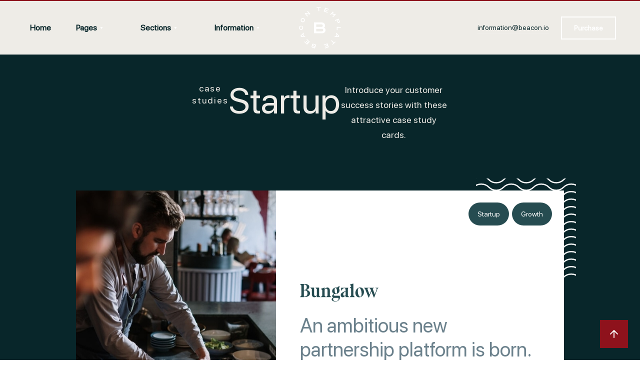

--- FILE ---
content_type: text/html; charset=utf-8
request_url: https://www.shakourigroup.com/case-study-categories/startup
body_size: 4573
content:
<!DOCTYPE html><!-- Last Published: Thu Aug 01 2024 16:00:13 GMT+0000 (Coordinated Universal Time) --><html data-wf-domain="www.shakourigroup.com" data-wf-page="5ff788f67945eb1a6f8c859d" data-wf-site="5ff788f6efdec05b3785a70b" data-wf-collection="5ff788f67945eb15448c8602" data-wf-item-slug="startup"><head><meta charset="utf-8"/><title>Beacon - Webflow HTML Website Template</title><meta content="Elevate your brand with a beautiful website. Beacon is the ideal starting point for creative business websites." name="description"/><meta content="Beacon - Webflow HTML Website Template" property="og:title"/><meta content="Elevate your brand with a beautiful website. Beacon is the ideal starting point for creative business websites." property="og:description"/><meta content="Beacon - Webflow HTML Website Template" property="twitter:title"/><meta content="Elevate your brand with a beautiful website. Beacon is the ideal starting point for creative business websites." property="twitter:description"/><meta property="og:type" content="website"/><meta content="summary_large_image" name="twitter:card"/><meta content="width=device-width, initial-scale=1" name="viewport"/><link href="https://cdn.prod.website-files.com/5ff788f6efdec05b3785a70b/css/sg-group.webflow.548e7a92e.css" rel="stylesheet" type="text/css"/><script type="text/javascript">!function(o,c){var n=c.documentElement,t=" w-mod-";n.className+=t+"js",("ontouchstart"in o||o.DocumentTouch&&c instanceof DocumentTouch)&&(n.className+=t+"touch")}(window,document);</script><link href="https://cdn.prod.website-files.com/5ff788f6efdec05b3785a70b/6008b44ce4768b54434d43ff_favicon-32x32.png" rel="shortcut icon" type="image/x-icon"/><link href="https://cdn.prod.website-files.com/5ff788f6efdec05b3785a70b/6008b4b1099ce4c13db82da3_favicon.ico" rel="apple-touch-icon"/><script async="" src="https://www.googletagmanager.com/gtag/js?id=G-GSTTHVNYWD"></script><script type="text/javascript">window.dataLayer = window.dataLayer || [];function gtag(){dataLayer.push(arguments);}gtag('js', new Date());gtag('config', 'G-GSTTHVNYWD', {'anonymize_ip': false});</script><script type="text/javascript">!function(f,b,e,v,n,t,s){if(f.fbq)return;n=f.fbq=function(){n.callMethod?n.callMethod.apply(n,arguments):n.queue.push(arguments)};if(!f._fbq)f._fbq=n;n.push=n;n.loaded=!0;n.version='2.0';n.agent='plwebflow';n.queue=[];t=b.createElement(e);t.async=!0;t.src=v;s=b.getElementsByTagName(e)[0];s.parentNode.insertBefore(t,s)}(window,document,'script','https://connect.facebook.net/en_US/fbevents.js');fbq('init', '195311535738088');fbq('track', 'PageView');</script><style>
body {
    -moz-osx-font-smoothing: grayscale;
    -webkit-font-smoothing: antialiased;
}
</style>

<!-- Global site tag (gtag.js) - Google Analytics -->
<script async src="https://www.googletagmanager.com/gtag/js?id=UA-235941229-1"></script>
<script>
  window.dataLayer = window.dataLayer || [];
  function gtag(){dataLayer.push(arguments);}
  gtag('js', new Date());

  gtag('config', 'UA-235941229-1');
</script>


<!-- Google tag (gtag.js) -->
<script async src="https://www.googletagmanager.com/gtag/js?id=G-XNDVZ8WTTJ"></script>
<script>
  window.dataLayer = window.dataLayer || [];
  function gtag(){dataLayer.push(arguments);}
  gtag('js', new Date());

  gtag('config', 'G-XNDVZ8WTTJ');
</script>

<meta name="msvalidate.01" content="045E31E6A5C4C50481A20B85BC0E026D" />
<meta name="google-site-verification" content="_X0lc1DVkN_PpGBHXQrXv20UJnNQkyWQhNHIbD0qNIY" />

<script type="application/ld+json">
{
  "@context": "https://schema.org",
  "@type": "LocalBusiness",
  "name": "Shakouri Group.",
  "image": "https://cdn.prod.website-files.com/5ff788f6efdec05b3785a70b/6008a3296a99abde483c3317_Shakouri.png",
  "url": "https://www.shakourigroup.com/",
  "telephone": "647 250 2705",
  "address": {
    "@type": "PostalAddress",
    "streetAddress": "150 King St W Suite 200",
    "addressLocality": "Toronto",
    "addressRegion": "ON",
    "postalCode": "M5H1J9",
    "addressCountry": "CA"
  },
  "geo": {
    "@type": "GeoCoordinates",
    "latitude": 43.648129,
    "longitude": -79.38455859999999
  },
  "sameAs": [
    "https://www.linkedin.com/company/shakouri-group",
    "https://www.instagram.com/shakouri.group/",
    "https://www.facebook.com/ShakouriGroup",
    "https://g.page/shakouri-group?we"
  ] 
}
</script>

<script type="text/javascript" src="//script.crazyegg.com/pages/scripts/0022/1041.js" async="async"></script></head><body><div id="Top" class="back-to-top-container"><div class="back-to-top-button"><a href="#Top" class="button icon-button bg-primary-1 w-inline-block"><img src="https://cdn.prod.website-files.com/5ff788f6efdec05b3785a70b/5ff788f67945eb4f668c869c_icon-arrow-up.svg" alt="" class="button-icon-image"/></a></div></div><div class="navbar-container bg-dark"><div class="main-container"><div data-collapse="medium" data-animation="default" data-duration="400" data-easing="ease" data-easing2="ease" role="banner" class="navbar w-nav"><div class="navbar-grid"><a href="#" id="w-node-a601d530-7792-e715-2d54-671fa22a644d-a22a644b" class="navbar-brand w-nav-brand"><img src="https://cdn.prod.website-files.com/5ff788f6efdec05b3785a70b/5ff788f67945eb569c8c862d_round-white.svg" alt="" class="round-logo"/></a><nav role="navigation" class="nav-menu no-left-margin w-nav-menu"><a href="#" class="nav-link text-white w-nav-link">Home</a><div data-hover="false" data-delay="0" class="dropdown w-dropdown"><div class="nav-link dropdown-link text-white w-dropdown-toggle"><div>Pages</div><img src="https://cdn.prod.website-files.com/5ff788f6efdec05b3785a70b/5ff788f67945eba1e98c85e4_icon-dropdown-arrow.svg" alt="" class="dropdown-icon"/></div><nav class="dropdown-list w-dropdown-list"><div class="dropdown-grid-vertical"><a href="https://beacon-template.webflow.io/#Landing-Pages" class="dropdown-link-item w-dropdown-link">Landing</a><a href="https://beacon-template.webflow.io/#Company-Pages" class="dropdown-link-item w-dropdown-link">Company</a><a href="https://beacon-template.webflow.io/#Blog-Pages" class="dropdown-link-item w-dropdown-link">Blog</a><a href="https://beacon-template.webflow.io/#Portfolio-Pages" class="dropdown-link-item w-dropdown-link">Portfolio</a><a href="https://beacon-template.webflow.io/#Pricing-Pages" class="dropdown-link-item w-dropdown-link">Pricing</a><a href="https://beacon-template.webflow.io/#Account-Pages" class="dropdown-link-item w-dropdown-link">Account</a></div></nav></div><div data-hover="false" data-delay="0" class="dropdown w-dropdown"><div class="nav-link dropdown-link text-white w-dropdown-toggle"><div>Sections</div><img src="https://cdn.prod.website-files.com/5ff788f6efdec05b3785a70b/5ff788f67945eba1e98c85e4_icon-dropdown-arrow.svg" alt="" class="dropdown-icon"/></div><nav class="dropdown-list wide w-dropdown-list"><div class="w-layout-grid dropdown-grid-halves"><div class="dropdown-grid-vertical"><a href="/sections/cms" class="dropdown-link-item w-dropdown-link">CMS</a><a href="/sections/combos" class="dropdown-link-item w-dropdown-link">Combos</a><a href="/sections/cta" class="dropdown-link-item w-dropdown-link">CTA</a><a href="/sections/footers" class="dropdown-link-item w-dropdown-link">Footers</a><a href="/sections/forms" class="dropdown-link-item w-dropdown-link">Forms</a><a href="/sections/heroes" class="dropdown-link-item w-dropdown-link">Heroes</a><a href="/sections/icons" class="dropdown-link-item w-dropdown-link">Icons</a><a href="/sections/metrics" class="dropdown-link-item w-dropdown-link">Metrics</a></div><div class="dropdown-grid-vertical"><a href="/sections/navigation-bars" class="dropdown-link-item w-dropdown-link">Navigation</a><a href="/sections/quotes" class="dropdown-link-item w-dropdown-link">Quotes</a><a href="/sections/pricing" class="dropdown-link-item w-dropdown-link">Pricing</a><a href="/sections/sliders" class="dropdown-link-item w-dropdown-link">Sliders</a><a href="/sections/tabs-accordions" class="dropdown-link-item w-dropdown-link">Tabs</a><a href="/sections/videos" class="dropdown-link-item w-dropdown-link">Video</a></div></div></nav></div><div data-hover="false" data-delay="0" class="dropdown w-dropdown"><div class="nav-link dropdown-link text-white w-dropdown-toggle"><div>Information</div><img src="https://cdn.prod.website-files.com/5ff788f6efdec05b3785a70b/5ff788f67945eba1e98c85e4_icon-dropdown-arrow.svg" alt="" class="dropdown-icon"/></div><nav class="dropdown-list w-dropdown-list"><div class="dropdown-grid-vertical"><a href="#" class="dropdown-link-item w-dropdown-link">Style Guide</a><a href="/template/getting-started" class="dropdown-link-item w-dropdown-link">Getting Started</a><a href="/template/changelog" class="dropdown-link-item w-dropdown-link">Changelog</a><a href="/template/licensing" class="dropdown-link-item w-dropdown-link">Licenses</a></div></nav></div></nav><div id="w-node-a601d530-7792-e715-2d54-671fa22a648e-a22a644b" class="navbar-right-content-wrapper"><div class="navbar-right-content"><div class="navbar-right-item"><a href="mailto:information@beacon.io" class="underline-link w-inline-block"><div class="small-text text-white">information@beacon.io</div><div class="underline-container bg-white"><div class="underline-line bg-white"></div></div></a></div><a href="https://webflow.com/templates/html/beacon-agency-website-template" target="_blank" class="button small outline-white w-inline-block"><div>Purchase</div></a></div><div class="menu-button w-nav-button"><img src="https://cdn.prod.website-files.com/5ff788f6efdec05b3785a70b/5ff788f67945eb0a3b8c8689_icon-menu.svg" alt=""/></div></div></div></div></div></div><div class="section bg-dark border-top"><div class="main-container"><div class="container align-center text-center"><div class="small-caps-text subtitle">case studies</div><h1 class="display-heading">Startup</h1><div class="large-text">Introduce your customer success stories with these attractive case study cards.</div></div></div></div><div class="case-study-section bg-dark"><div class="main-container"><div class="case-study-container"><div class="squiggle-container top-right"><div class="squiggle bg-primary-2"></div></div><div class="w-dyn-list"><div role="list" class="case-study-list w-dyn-items"><div role="listitem" class="case-study-item w-dyn-item"><div class="case-study-wrapper"><a href="/case-studies/bungalow" class="case-study-image-link w-inline-block"><img alt="" src="https://cdn.prod.website-files.com/5ff788f67945eb16bb8c85b8/5ff788f67945eb198e8c865e_case-study-01.jpg" sizes="(max-width: 479px) 90vw, (max-width: 767px) 38vw, (max-width: 991px) 300px, 400px" srcset="https://cdn.prod.website-files.com/5ff788f67945eb16bb8c85b8/5ff788f67945eb198e8c865e_case-study-01-p-500.jpeg 500w, https://cdn.prod.website-files.com/5ff788f67945eb16bb8c85b8/5ff788f67945eb198e8c865e_case-study-01.jpg 800w" class="case-study-image"/></a><div class="case-study-text-box"><div class="case-study-title-wrapper"><div><img alt="" src="https://cdn.prod.website-files.com/5ff788f67945eb16bb8c85b8/5ff788f67945eb16888c86a7_bugnalow.svg" class="case-study-logo"/><h4 class="medium-heading no-bottom-margin">An ambitious new partnership platform is born.</h4></div></div><a href="/case-studies/bungalow" class="underline-link w-inline-block"><div>Explore Case Study</div><div class="underline-container"><div class="underline-line"></div></div></a><div class="case-study-tags-wrapper"><div class="w-dyn-list"><div role="list" class="case-study-tags w-dyn-items"><div role="listitem" class="w-dyn-item"><a href="/case-study-categories/startup" aria-current="page" class="badge case-study-badge bg-primary-1 w-inline-block w--current"><div>Startup</div></a></div><div role="listitem" class="w-dyn-item"><a href="/case-study-categories/growth" class="badge case-study-badge bg-primary-1 w-inline-block"><div>Growth</div></a></div></div></div></div></div></div></div><div role="listitem" class="case-study-item w-dyn-item"><div class="case-study-wrapper"><a href="/case-studies/doppler" class="case-study-image-link w-inline-block"><img alt="" src="https://cdn.prod.website-files.com/5ff788f67945eb16bb8c85b8/5ff788f67945eb38a88c865b_case-study-02.jpg" sizes="(max-width: 479px) 90vw, (max-width: 767px) 38vw, (max-width: 991px) 300px, 400px" srcset="https://cdn.prod.website-files.com/5ff788f67945eb16bb8c85b8/5ff788f67945eb38a88c865b_case-study-02-p-500.jpeg 500w, https://cdn.prod.website-files.com/5ff788f67945eb16bb8c85b8/5ff788f67945eb38a88c865b_case-study-02.jpg 800w" class="case-study-image"/></a><div class="case-study-text-box"><div class="case-study-title-wrapper"><div><img alt="" src="https://cdn.prod.website-files.com/5ff788f67945eb16bb8c85b8/5ff788f67945eb1c328c8659_do%CC%88ppler.svg" class="case-study-logo"/><h4 class="medium-heading no-bottom-margin">We helped this retail startup find their audience.</h4></div></div><a href="/case-studies/doppler" class="underline-link w-inline-block"><div>Explore Case Study</div><div class="underline-container"><div class="underline-line"></div></div></a><div class="case-study-tags-wrapper"><div class="w-dyn-list"><div role="list" class="case-study-tags w-dyn-items"><div role="listitem" class="w-dyn-item"><a href="/case-study-categories/growth" class="badge case-study-badge bg-primary-1 w-inline-block"><div>Growth</div></a></div><div role="listitem" class="w-dyn-item"><a href="/case-study-categories/startup" aria-current="page" class="badge case-study-badge bg-primary-1 w-inline-block w--current"><div>Startup</div></a></div></div></div></div></div></div></div></div></div><div class="squiggle-container bottom-left"><div class="squiggle bg-primary-2"></div></div></div></div></div><div class="section-large bg-dark"><div class="main-container narrow text-center"><div class="small-caps-text section-title">previous clients</div><div><div class="display-heading section-title">Aésop, Bentley, Bose, Cartier, Kathmandu, Condé Nast, GE, Jaguar, Nike, L’Occitane, Penfolds, Rodd &amp; Gunn, Sofitel, Zara</div><a href="#" class="underline-link text-white w-inline-block"><div class="link-with-arrow"><div>Let&#x27;s discuss your ambitions</div><img src="https://cdn.prod.website-files.com/5ff788f6efdec05b3785a70b/5ff788f67945eb34048c869d_icon-chevron-right.svg" alt="" class="link-arrow-image"/></div><div class="underline-container bg-white"><div class="underline-line bg-white"></div></div></a></div></div></div><div class="footer-2"><div class="main-container"><div class="w-layout-grid footer-2-top-row"><div><h3 class="footer-heading">Find Us</h3><div>342 Windsor Avenue,<br/>Hawthorn East, VIC – 3142</div></div><div><h3 class="footer-heading">Get In Touch</h3><div><div><a href="#" class="text-white">+613 3928 2671<br/></a><a href="#" class="text-white">hi@beacon.io</a></div></div></div><div><h3 class="footer-heading">Let&#x27;s Talk</h3><a href="/company/contact-2" class="button outline-white w-inline-block"><div>Start Consultation</div></a></div></div></div><div class="horizontal-rule"></div><div class="main-container"><div class="footer-2-bottom-row"><a href="#" class="footer-2-logo w-inline-block"><img src="https://cdn.prod.website-files.com/5ff788f6efdec05b3785a70b/5ff788f67945eb569c8c862d_round-white.svg" alt=""/></a><div class="footer-meta"><div class="footer-meta-item align-center"><a href="/template/licensing" class="underline-link text-white w-inline-block"><div class="small-text">Licenses</div><div class="underline-container bg-white"><div class="underline-line bg-white"></div></div></a></div><div class="footer-meta-item align-center"><a href="/template/changelog" class="underline-link text-white w-inline-block"><div class="small-text">Changelog</div><div class="underline-container bg-white"><div class="underline-line bg-white"></div></div></a></div><div class="footer-meta-item align-center"><a href="https://webflow.io" target="_blank" class="underline-link text-white w-inline-block"><div class="small-text">Powered by Webflow</div><div class="underline-container bg-white"><div class="underline-line bg-white"></div></div></a></div></div><div class="social-links footer-social-links"><a href="https://twitter.com/" target="_blank" class="social-link-item w-inline-block"><img src="https://cdn.prod.website-files.com/5ff788f6efdec05b3785a70b/5ff788f67945eb1c338c8698_twitter.svg" alt="" class="social-link-image"/></a><a href="https://instagram.com/" target="_blank" class="social-link-item w-inline-block"><img src="https://cdn.prod.website-files.com/5ff788f6efdec05b3785a70b/5ff788f67945ebbb518c868c_instagram.svg" alt="" class="social-link-image"/></a><a href="https://vimeo.com/" target="_blank" class="social-link-item w-inline-block"><img src="https://cdn.prod.website-files.com/5ff788f6efdec05b3785a70b/5ff788f67945ebc14c8c869b_vimeo.svg" alt="" class="social-link-image"/></a><a href="https://dribbble.com/" target="_blank" class="social-link-item w-inline-block"><img src="https://cdn.prod.website-files.com/5ff788f6efdec05b3785a70b/5ff788f67945ebc9998c868d_dribbble.svg" alt="" class="social-link-image"/></a><a href="https://github.com/" target="_blank" class="social-link-item w-inline-block"><img src="https://cdn.prod.website-files.com/5ff788f6efdec05b3785a70b/5ff788f67945eb5fa78c868b_github.svg" alt="" class="social-link-image"/></a></div><div class="small-text">© Company • All Rights Reserved</div></div></div></div><script src="https://d3e54v103j8qbb.cloudfront.net/js/jquery-3.5.1.min.dc5e7f18c8.js?site=5ff788f6efdec05b3785a70b" type="text/javascript" integrity="sha256-9/aliU8dGd2tb6OSsuzixeV4y/faTqgFtohetphbbj0=" crossorigin="anonymous"></script><script src="https://cdn.prod.website-files.com/5ff788f6efdec05b3785a70b/js/webflow.116231090.js" type="text/javascript"></script></body></html>

--- FILE ---
content_type: text/css
request_url: https://cdn.prod.website-files.com/5ff788f6efdec05b3785a70b/css/sg-group.webflow.548e7a92e.css
body_size: 22488
content:
html {
  -webkit-text-size-adjust: 100%;
  -ms-text-size-adjust: 100%;
  font-family: sans-serif;
}

body {
  margin: 0;
}

article, aside, details, figcaption, figure, footer, header, hgroup, main, menu, nav, section, summary {
  display: block;
}

audio, canvas, progress, video {
  vertical-align: baseline;
  display: inline-block;
}

audio:not([controls]) {
  height: 0;
  display: none;
}

[hidden], template {
  display: none;
}

a {
  background-color: rgba(0, 0, 0, 0);
}

a:active, a:hover {
  outline: 0;
}

abbr[title] {
  border-bottom: 1px dotted;
}

b, strong {
  font-weight: bold;
}

dfn {
  font-style: italic;
}

h1 {
  margin: .67em 0;
  font-size: 2em;
}

mark {
  color: #000;
  background: #ff0;
}

small {
  font-size: 80%;
}

sub, sup {
  vertical-align: baseline;
  font-size: 75%;
  line-height: 0;
  position: relative;
}

sup {
  top: -.5em;
}

sub {
  bottom: -.25em;
}

img {
  border: 0;
}

svg:not(:root) {
  overflow: hidden;
}

hr {
  box-sizing: content-box;
  height: 0;
}

pre {
  overflow: auto;
}

code, kbd, pre, samp {
  font-family: monospace;
  font-size: 1em;
}

button, input, optgroup, select, textarea {
  color: inherit;
  font: inherit;
  margin: 0;
}

button {
  overflow: visible;
}

button, select {
  text-transform: none;
}

button, html input[type="button"], input[type="reset"] {
  -webkit-appearance: button;
  cursor: pointer;
}

button[disabled], html input[disabled] {
  cursor: default;
}

button::-moz-focus-inner, input::-moz-focus-inner {
  border: 0;
  padding: 0;
}

input {
  line-height: normal;
}

input[type="checkbox"], input[type="radio"] {
  box-sizing: border-box;
  padding: 0;
}

input[type="number"]::-webkit-inner-spin-button, input[type="number"]::-webkit-outer-spin-button {
  height: auto;
}

input[type="search"] {
  -webkit-appearance: none;
}

input[type="search"]::-webkit-search-cancel-button, input[type="search"]::-webkit-search-decoration {
  -webkit-appearance: none;
}

legend {
  border: 0;
  padding: 0;
}

textarea {
  overflow: auto;
}

optgroup {
  font-weight: bold;
}

table {
  border-collapse: collapse;
  border-spacing: 0;
}

td, th {
  padding: 0;
}

@font-face {
  font-family: webflow-icons;
  src: url("[data-uri]") format("truetype");
  font-weight: normal;
  font-style: normal;
}

[class^="w-icon-"], [class*=" w-icon-"] {
  speak: none;
  font-variant: normal;
  text-transform: none;
  -webkit-font-smoothing: antialiased;
  -moz-osx-font-smoothing: grayscale;
  font-style: normal;
  font-weight: normal;
  line-height: 1;
  font-family: webflow-icons !important;
}

.w-icon-slider-right:before {
  content: "";
}

.w-icon-slider-left:before {
  content: "";
}

.w-icon-nav-menu:before {
  content: "";
}

.w-icon-arrow-down:before, .w-icon-dropdown-toggle:before {
  content: "";
}

.w-icon-file-upload-remove:before {
  content: "";
}

.w-icon-file-upload-icon:before {
  content: "";
}

* {
  box-sizing: border-box;
}

html {
  height: 100%;
}

body {
  color: #333;
  background-color: #fff;
  min-height: 100%;
  margin: 0;
  font-family: Arial, sans-serif;
  font-size: 14px;
  line-height: 20px;
}

img {
  vertical-align: middle;
  max-width: 100%;
  display: inline-block;
}

html.w-mod-touch * {
  background-attachment: scroll !important;
}

.w-block {
  display: block;
}

.w-inline-block {
  max-width: 100%;
  display: inline-block;
}

.w-clearfix:before, .w-clearfix:after {
  content: " ";
  grid-area: 1 / 1 / 2 / 2;
  display: table;
}

.w-clearfix:after {
  clear: both;
}

.w-hidden {
  display: none;
}

.w-button {
  color: #fff;
  line-height: inherit;
  cursor: pointer;
  background-color: #3898ec;
  border: 0;
  border-radius: 0;
  padding: 9px 15px;
  text-decoration: none;
  display: inline-block;
}

input.w-button {
  -webkit-appearance: button;
}

html[data-w-dynpage] [data-w-cloak] {
  color: rgba(0, 0, 0, 0) !important;
}

.w-code-block {
  margin: unset;
}

pre.w-code-block code {
  all: inherit;
}

.w-optimization {
  display: contents;
}

.w-webflow-badge, .w-webflow-badge * {
  z-index: auto;
  visibility: visible;
  box-sizing: border-box;
  float: none;
  clear: none;
  box-shadow: none;
  opacity: 1;
  direction: ltr;
  font-family: inherit;
  font-weight: inherit;
  color: inherit;
  font-size: inherit;
  line-height: inherit;
  font-style: inherit;
  font-variant: inherit;
  text-align: inherit;
  letter-spacing: inherit;
  -webkit-text-decoration: inherit;
  text-decoration: inherit;
  text-indent: 0;
  text-transform: inherit;
  text-shadow: none;
  font-smoothing: auto;
  vertical-align: baseline;
  cursor: inherit;
  white-space: inherit;
  word-break: normal;
  word-spacing: normal;
  word-wrap: normal;
  background: none;
  border: 0 rgba(0, 0, 0, 0);
  border-radius: 0;
  width: auto;
  min-width: 0;
  max-width: none;
  height: auto;
  min-height: 0;
  max-height: none;
  margin: 0;
  padding: 0;
  list-style-type: disc;
  transition: none;
  display: block;
  position: static;
  top: auto;
  bottom: auto;
  left: auto;
  right: auto;
  overflow: visible;
  transform: none;
}

.w-webflow-badge {
  white-space: nowrap;
  cursor: pointer;
  box-shadow: 0 0 0 1px rgba(0, 0, 0, .1), 0 1px 3px rgba(0, 0, 0, .1);
  visibility: visible !important;
  z-index: 2147483647 !important;
  color: #aaadb0 !important;
  opacity: 1 !important;
  background-color: #fff !important;
  border-radius: 3px !important;
  width: auto !important;
  height: auto !important;
  margin: 0 !important;
  padding: 6px !important;
  font-size: 12px !important;
  line-height: 14px !important;
  text-decoration: none !important;
  display: inline-block !important;
  position: fixed !important;
  top: auto !important;
  bottom: 12px !important;
  left: auto !important;
  right: 12px !important;
  overflow: visible !important;
  transform: none !important;
}

.w-webflow-badge > img {
  visibility: visible !important;
  opacity: 1 !important;
  vertical-align: middle !important;
  display: inline-block !important;
}

h1, h2, h3, h4, h5, h6 {
  margin-bottom: 10px;
  font-weight: bold;
}

h1 {
  margin-top: 20px;
  font-size: 38px;
  line-height: 44px;
}

h2 {
  margin-top: 20px;
  font-size: 32px;
  line-height: 36px;
}

h3 {
  margin-top: 20px;
  font-size: 24px;
  line-height: 30px;
}

h4 {
  margin-top: 10px;
  font-size: 18px;
  line-height: 24px;
}

h5 {
  margin-top: 10px;
  font-size: 14px;
  line-height: 20px;
}

h6 {
  margin-top: 10px;
  font-size: 12px;
  line-height: 18px;
}

p {
  margin-top: 0;
  margin-bottom: 10px;
}

blockquote {
  border-left: 5px solid #e2e2e2;
  margin: 0 0 10px;
  padding: 10px 20px;
  font-size: 18px;
  line-height: 22px;
}

figure {
  margin: 0 0 10px;
}

figcaption {
  text-align: center;
  margin-top: 5px;
}

ul, ol {
  margin-top: 0;
  margin-bottom: 10px;
  padding-left: 40px;
}

.w-list-unstyled {
  padding-left: 0;
  list-style: none;
}

.w-embed:before, .w-embed:after {
  content: " ";
  grid-area: 1 / 1 / 2 / 2;
  display: table;
}

.w-embed:after {
  clear: both;
}

.w-video {
  width: 100%;
  padding: 0;
  position: relative;
}

.w-video iframe, .w-video object, .w-video embed {
  border: none;
  width: 100%;
  height: 100%;
  position: absolute;
  top: 0;
  left: 0;
}

fieldset {
  border: 0;
  margin: 0;
  padding: 0;
}

button, [type="button"], [type="reset"] {
  cursor: pointer;
  -webkit-appearance: button;
  border: 0;
}

.w-form {
  margin: 0 0 15px;
}

.w-form-done {
  text-align: center;
  background-color: #ddd;
  padding: 20px;
  display: none;
}

.w-form-fail {
  background-color: #ffdede;
  margin-top: 10px;
  padding: 10px;
  display: none;
}

label {
  margin-bottom: 5px;
  font-weight: bold;
  display: block;
}

.w-input, .w-select {
  color: #333;
  vertical-align: middle;
  background-color: #fff;
  border: 1px solid #ccc;
  width: 100%;
  height: 38px;
  margin-bottom: 10px;
  padding: 8px 12px;
  font-size: 14px;
  line-height: 1.42857;
  display: block;
}

.w-input::placeholder, .w-select::placeholder {
  color: #999;
}

.w-input:focus, .w-select:focus {
  border-color: #3898ec;
  outline: 0;
}

.w-input[disabled], .w-select[disabled], .w-input[readonly], .w-select[readonly], fieldset[disabled] .w-input, fieldset[disabled] .w-select {
  cursor: not-allowed;
}

.w-input[disabled]:not(.w-input-disabled), .w-select[disabled]:not(.w-input-disabled), .w-input[readonly], .w-select[readonly], fieldset[disabled]:not(.w-input-disabled) .w-input, fieldset[disabled]:not(.w-input-disabled) .w-select {
  background-color: #eee;
}

textarea.w-input, textarea.w-select {
  height: auto;
}

.w-select {
  background-color: #f3f3f3;
}

.w-select[multiple] {
  height: auto;
}

.w-form-label {
  cursor: pointer;
  margin-bottom: 0;
  font-weight: normal;
  display: inline-block;
}

.w-radio {
  margin-bottom: 5px;
  padding-left: 20px;
  display: block;
}

.w-radio:before, .w-radio:after {
  content: " ";
  grid-area: 1 / 1 / 2 / 2;
  display: table;
}

.w-radio:after {
  clear: both;
}

.w-radio-input {
  float: left;
  margin: 3px 0 0 -20px;
  line-height: normal;
}

.w-file-upload {
  margin-bottom: 10px;
  display: block;
}

.w-file-upload-input {
  opacity: 0;
  z-index: -100;
  width: .1px;
  height: .1px;
  position: absolute;
  overflow: hidden;
}

.w-file-upload-default, .w-file-upload-uploading, .w-file-upload-success {
  color: #333;
  display: inline-block;
}

.w-file-upload-error {
  margin-top: 10px;
  display: block;
}

.w-file-upload-default.w-hidden, .w-file-upload-uploading.w-hidden, .w-file-upload-error.w-hidden, .w-file-upload-success.w-hidden {
  display: none;
}

.w-file-upload-uploading-btn {
  cursor: pointer;
  background-color: #fafafa;
  border: 1px solid #ccc;
  margin: 0;
  padding: 8px 12px;
  font-size: 14px;
  font-weight: normal;
  display: flex;
}

.w-file-upload-file {
  background-color: #fafafa;
  border: 1px solid #ccc;
  flex-grow: 1;
  justify-content: space-between;
  margin: 0;
  padding: 8px 9px 8px 11px;
  display: flex;
}

.w-file-upload-file-name {
  font-size: 14px;
  font-weight: normal;
  display: block;
}

.w-file-remove-link {
  cursor: pointer;
  width: auto;
  height: auto;
  margin-top: 3px;
  margin-left: 10px;
  padding: 3px;
  display: block;
}

.w-icon-file-upload-remove {
  margin: auto;
  font-size: 10px;
}

.w-file-upload-error-msg {
  color: #ea384c;
  padding: 2px 0;
  display: inline-block;
}

.w-file-upload-info {
  padding: 0 12px;
  line-height: 38px;
  display: inline-block;
}

.w-file-upload-label {
  cursor: pointer;
  background-color: #fafafa;
  border: 1px solid #ccc;
  margin: 0;
  padding: 8px 12px;
  font-size: 14px;
  font-weight: normal;
  display: inline-block;
}

.w-icon-file-upload-icon, .w-icon-file-upload-uploading {
  width: 20px;
  margin-right: 8px;
  display: inline-block;
}

.w-icon-file-upload-uploading {
  height: 20px;
}

.w-container {
  max-width: 940px;
  margin-left: auto;
  margin-right: auto;
}

.w-container:before, .w-container:after {
  content: " ";
  grid-area: 1 / 1 / 2 / 2;
  display: table;
}

.w-container:after {
  clear: both;
}

.w-container .w-row {
  margin-left: -10px;
  margin-right: -10px;
}

.w-row:before, .w-row:after {
  content: " ";
  grid-area: 1 / 1 / 2 / 2;
  display: table;
}

.w-row:after {
  clear: both;
}

.w-row .w-row {
  margin-left: 0;
  margin-right: 0;
}

.w-col {
  float: left;
  width: 100%;
  min-height: 1px;
  padding-left: 10px;
  padding-right: 10px;
  position: relative;
}

.w-col .w-col {
  padding-left: 0;
  padding-right: 0;
}

.w-col-1 {
  width: 8.33333%;
}

.w-col-2 {
  width: 16.6667%;
}

.w-col-3 {
  width: 25%;
}

.w-col-4 {
  width: 33.3333%;
}

.w-col-5 {
  width: 41.6667%;
}

.w-col-6 {
  width: 50%;
}

.w-col-7 {
  width: 58.3333%;
}

.w-col-8 {
  width: 66.6667%;
}

.w-col-9 {
  width: 75%;
}

.w-col-10 {
  width: 83.3333%;
}

.w-col-11 {
  width: 91.6667%;
}

.w-col-12 {
  width: 100%;
}

.w-hidden-main {
  display: none !important;
}

@media screen and (max-width: 991px) {
  .w-container {
    max-width: 728px;
  }

  .w-hidden-main {
    display: inherit !important;
  }

  .w-hidden-medium {
    display: none !important;
  }

  .w-col-medium-1 {
    width: 8.33333%;
  }

  .w-col-medium-2 {
    width: 16.6667%;
  }

  .w-col-medium-3 {
    width: 25%;
  }

  .w-col-medium-4 {
    width: 33.3333%;
  }

  .w-col-medium-5 {
    width: 41.6667%;
  }

  .w-col-medium-6 {
    width: 50%;
  }

  .w-col-medium-7 {
    width: 58.3333%;
  }

  .w-col-medium-8 {
    width: 66.6667%;
  }

  .w-col-medium-9 {
    width: 75%;
  }

  .w-col-medium-10 {
    width: 83.3333%;
  }

  .w-col-medium-11 {
    width: 91.6667%;
  }

  .w-col-medium-12 {
    width: 100%;
  }

  .w-col-stack {
    width: 100%;
    left: auto;
    right: auto;
  }
}

@media screen and (max-width: 767px) {
  .w-hidden-main, .w-hidden-medium {
    display: inherit !important;
  }

  .w-hidden-small {
    display: none !important;
  }

  .w-row, .w-container .w-row {
    margin-left: 0;
    margin-right: 0;
  }

  .w-col {
    width: 100%;
    left: auto;
    right: auto;
  }

  .w-col-small-1 {
    width: 8.33333%;
  }

  .w-col-small-2 {
    width: 16.6667%;
  }

  .w-col-small-3 {
    width: 25%;
  }

  .w-col-small-4 {
    width: 33.3333%;
  }

  .w-col-small-5 {
    width: 41.6667%;
  }

  .w-col-small-6 {
    width: 50%;
  }

  .w-col-small-7 {
    width: 58.3333%;
  }

  .w-col-small-8 {
    width: 66.6667%;
  }

  .w-col-small-9 {
    width: 75%;
  }

  .w-col-small-10 {
    width: 83.3333%;
  }

  .w-col-small-11 {
    width: 91.6667%;
  }

  .w-col-small-12 {
    width: 100%;
  }
}

@media screen and (max-width: 479px) {
  .w-container {
    max-width: none;
  }

  .w-hidden-main, .w-hidden-medium, .w-hidden-small {
    display: inherit !important;
  }

  .w-hidden-tiny {
    display: none !important;
  }

  .w-col {
    width: 100%;
  }

  .w-col-tiny-1 {
    width: 8.33333%;
  }

  .w-col-tiny-2 {
    width: 16.6667%;
  }

  .w-col-tiny-3 {
    width: 25%;
  }

  .w-col-tiny-4 {
    width: 33.3333%;
  }

  .w-col-tiny-5 {
    width: 41.6667%;
  }

  .w-col-tiny-6 {
    width: 50%;
  }

  .w-col-tiny-7 {
    width: 58.3333%;
  }

  .w-col-tiny-8 {
    width: 66.6667%;
  }

  .w-col-tiny-9 {
    width: 75%;
  }

  .w-col-tiny-10 {
    width: 83.3333%;
  }

  .w-col-tiny-11 {
    width: 91.6667%;
  }

  .w-col-tiny-12 {
    width: 100%;
  }
}

.w-widget {
  position: relative;
}

.w-widget-map {
  width: 100%;
  height: 400px;
}

.w-widget-map label {
  width: auto;
  display: inline;
}

.w-widget-map img {
  max-width: inherit;
}

.w-widget-map .gm-style-iw {
  text-align: center;
}

.w-widget-map .gm-style-iw > button {
  display: none !important;
}

.w-widget-twitter {
  overflow: hidden;
}

.w-widget-twitter-count-shim {
  vertical-align: top;
  text-align: center;
  background: #fff;
  border: 1px solid #758696;
  border-radius: 3px;
  width: 28px;
  height: 20px;
  display: inline-block;
  position: relative;
}

.w-widget-twitter-count-shim * {
  pointer-events: none;
  -webkit-user-select: none;
  -ms-user-select: none;
  user-select: none;
}

.w-widget-twitter-count-shim .w-widget-twitter-count-inner {
  text-align: center;
  color: #999;
  font-family: serif;
  font-size: 15px;
  line-height: 12px;
  position: relative;
}

.w-widget-twitter-count-shim .w-widget-twitter-count-clear {
  display: block;
  position: relative;
}

.w-widget-twitter-count-shim.w--large {
  width: 36px;
  height: 28px;
}

.w-widget-twitter-count-shim.w--large .w-widget-twitter-count-inner {
  font-size: 18px;
  line-height: 18px;
}

.w-widget-twitter-count-shim:not(.w--vertical) {
  margin-left: 5px;
  margin-right: 8px;
}

.w-widget-twitter-count-shim:not(.w--vertical).w--large {
  margin-left: 6px;
}

.w-widget-twitter-count-shim:not(.w--vertical):before, .w-widget-twitter-count-shim:not(.w--vertical):after {
  content: " ";
  pointer-events: none;
  border: solid rgba(0, 0, 0, 0);
  width: 0;
  height: 0;
  position: absolute;
  top: 50%;
  left: 0;
}

.w-widget-twitter-count-shim:not(.w--vertical):before {
  border-width: 4px;
  border-color: rgba(117, 134, 150, 0) #5d6c7b rgba(117, 134, 150, 0) rgba(117, 134, 150, 0);
  margin-top: -4px;
  margin-left: -9px;
}

.w-widget-twitter-count-shim:not(.w--vertical).w--large:before {
  border-width: 5px;
  margin-top: -5px;
  margin-left: -10px;
}

.w-widget-twitter-count-shim:not(.w--vertical):after {
  border-width: 4px;
  border-color: rgba(255, 255, 255, 0) #fff rgba(255, 255, 255, 0) rgba(255, 255, 255, 0);
  margin-top: -4px;
  margin-left: -8px;
}

.w-widget-twitter-count-shim:not(.w--vertical).w--large:after {
  border-width: 5px;
  margin-top: -5px;
  margin-left: -9px;
}

.w-widget-twitter-count-shim.w--vertical {
  width: 61px;
  height: 33px;
  margin-bottom: 8px;
}

.w-widget-twitter-count-shim.w--vertical:before, .w-widget-twitter-count-shim.w--vertical:after {
  content: " ";
  pointer-events: none;
  border: solid rgba(0, 0, 0, 0);
  width: 0;
  height: 0;
  position: absolute;
  top: 100%;
  left: 50%;
}

.w-widget-twitter-count-shim.w--vertical:before {
  border-width: 5px;
  border-color: #5d6c7b rgba(117, 134, 150, 0) rgba(117, 134, 150, 0);
  margin-left: -5px;
}

.w-widget-twitter-count-shim.w--vertical:after {
  border-width: 4px;
  border-color: #fff rgba(255, 255, 255, 0) rgba(255, 255, 255, 0);
  margin-left: -4px;
}

.w-widget-twitter-count-shim.w--vertical .w-widget-twitter-count-inner {
  font-size: 18px;
  line-height: 22px;
}

.w-widget-twitter-count-shim.w--vertical.w--large {
  width: 76px;
}

.w-background-video {
  color: #fff;
  height: 500px;
  position: relative;
  overflow: hidden;
}

.w-background-video > video {
  object-fit: cover;
  z-index: -100;
  background-position: 50%;
  background-size: cover;
  width: 100%;
  height: 100%;
  margin: auto;
  position: absolute;
  top: -100%;
  bottom: -100%;
  left: -100%;
  right: -100%;
}

.w-background-video > video::-webkit-media-controls-start-playback-button {
  -webkit-appearance: none;
  display: none !important;
}

.w-background-video--control {
  background-color: rgba(0, 0, 0, 0);
  padding: 0;
  position: absolute;
  bottom: 1em;
  right: 1em;
}

.w-background-video--control > [hidden] {
  display: none !important;
}

.w-slider {
  text-align: center;
  clear: both;
  -webkit-tap-highlight-color: rgba(0, 0, 0, 0);
  tap-highlight-color: rgba(0, 0, 0, 0);
  background: #ddd;
  height: 300px;
  position: relative;
}

.w-slider-mask {
  z-index: 1;
  white-space: nowrap;
  height: 100%;
  display: block;
  position: relative;
  left: 0;
  right: 0;
  overflow: hidden;
}

.w-slide {
  vertical-align: top;
  white-space: normal;
  text-align: left;
  width: 100%;
  height: 100%;
  display: inline-block;
  position: relative;
}

.w-slider-nav {
  z-index: 2;
  text-align: center;
  -webkit-tap-highlight-color: rgba(0, 0, 0, 0);
  tap-highlight-color: rgba(0, 0, 0, 0);
  height: 40px;
  margin: auto;
  padding-top: 10px;
  position: absolute;
  top: auto;
  bottom: 0;
  left: 0;
  right: 0;
}

.w-slider-nav.w-round > div {
  border-radius: 100%;
}

.w-slider-nav.w-num > div {
  font-size: inherit;
  line-height: inherit;
  width: auto;
  height: auto;
  padding: .2em .5em;
}

.w-slider-nav.w-shadow > div {
  box-shadow: 0 0 3px rgba(51, 51, 51, .4);
}

.w-slider-nav-invert {
  color: #fff;
}

.w-slider-nav-invert > div {
  background-color: rgba(34, 34, 34, .4);
}

.w-slider-nav-invert > div.w-active {
  background-color: #222;
}

.w-slider-dot {
  cursor: pointer;
  background-color: rgba(255, 255, 255, .4);
  width: 1em;
  height: 1em;
  margin: 0 3px .5em;
  transition: background-color .1s, color .1s;
  display: inline-block;
  position: relative;
}

.w-slider-dot.w-active {
  background-color: #fff;
}

.w-slider-dot:focus {
  outline: none;
  box-shadow: 0 0 0 2px #fff;
}

.w-slider-dot:focus.w-active {
  box-shadow: none;
}

.w-slider-arrow-left, .w-slider-arrow-right {
  cursor: pointer;
  color: #fff;
  -webkit-tap-highlight-color: rgba(0, 0, 0, 0);
  tap-highlight-color: rgba(0, 0, 0, 0);
  -webkit-user-select: none;
  -ms-user-select: none;
  user-select: none;
  width: 80px;
  margin: auto;
  font-size: 40px;
  position: absolute;
  top: 0;
  bottom: 0;
  left: 0;
  right: 0;
  overflow: hidden;
}

.w-slider-arrow-left [class^="w-icon-"], .w-slider-arrow-right [class^="w-icon-"], .w-slider-arrow-left [class*=" w-icon-"], .w-slider-arrow-right [class*=" w-icon-"] {
  position: absolute;
}

.w-slider-arrow-left:focus, .w-slider-arrow-right:focus {
  outline: 0;
}

.w-slider-arrow-left {
  z-index: 3;
  right: auto;
}

.w-slider-arrow-right {
  z-index: 4;
  left: auto;
}

.w-icon-slider-left, .w-icon-slider-right {
  width: 1em;
  height: 1em;
  margin: auto;
  top: 0;
  bottom: 0;
  left: 0;
  right: 0;
}

.w-slider-aria-label {
  clip: rect(0 0 0 0);
  border: 0;
  width: 1px;
  height: 1px;
  margin: -1px;
  padding: 0;
  position: absolute;
  overflow: hidden;
}

.w-slider-force-show {
  display: block !important;
}

.w-dropdown {
  text-align: left;
  z-index: 900;
  margin-left: auto;
  margin-right: auto;
  display: inline-block;
  position: relative;
}

.w-dropdown-btn, .w-dropdown-toggle, .w-dropdown-link {
  vertical-align: top;
  color: #222;
  text-align: left;
  white-space: nowrap;
  margin-left: auto;
  margin-right: auto;
  padding: 20px;
  text-decoration: none;
  position: relative;
}

.w-dropdown-toggle {
  -webkit-user-select: none;
  -ms-user-select: none;
  user-select: none;
  cursor: pointer;
  padding-right: 40px;
  display: inline-block;
}

.w-dropdown-toggle:focus {
  outline: 0;
}

.w-icon-dropdown-toggle {
  width: 1em;
  height: 1em;
  margin: auto 20px auto auto;
  position: absolute;
  top: 0;
  bottom: 0;
  right: 0;
}

.w-dropdown-list {
  background: #ddd;
  min-width: 100%;
  display: none;
  position: absolute;
}

.w-dropdown-list.w--open {
  display: block;
}

.w-dropdown-link {
  color: #222;
  padding: 10px 20px;
  display: block;
}

.w-dropdown-link.w--current {
  color: #0082f3;
}

.w-dropdown-link:focus {
  outline: 0;
}

@media screen and (max-width: 767px) {
  .w-nav-brand {
    padding-left: 10px;
  }
}

.w-lightbox-backdrop {
  cursor: auto;
  letter-spacing: normal;
  text-indent: 0;
  text-shadow: none;
  text-transform: none;
  visibility: visible;
  white-space: normal;
  word-break: normal;
  word-spacing: normal;
  word-wrap: normal;
  color: #fff;
  text-align: center;
  z-index: 2000;
  opacity: 0;
  -webkit-user-select: none;
  -moz-user-select: none;
  -webkit-tap-highlight-color: transparent;
  background: rgba(0, 0, 0, .9);
  outline: 0;
  font-family: Helvetica Neue, Helvetica, Ubuntu, Segoe UI, Verdana, sans-serif;
  font-size: 17px;
  font-style: normal;
  font-weight: 300;
  line-height: 1.2;
  list-style: disc;
  position: fixed;
  top: 0;
  bottom: 0;
  left: 0;
  right: 0;
  -webkit-transform: translate(0);
}

.w-lightbox-backdrop, .w-lightbox-container {
  -webkit-overflow-scrolling: touch;
  height: 100%;
  overflow: auto;
}

.w-lightbox-content {
  height: 100vh;
  position: relative;
  overflow: hidden;
}

.w-lightbox-view {
  opacity: 0;
  width: 100vw;
  height: 100vh;
  position: absolute;
}

.w-lightbox-view:before {
  content: "";
  height: 100vh;
}

.w-lightbox-group, .w-lightbox-group .w-lightbox-view, .w-lightbox-group .w-lightbox-view:before {
  height: 86vh;
}

.w-lightbox-frame, .w-lightbox-view:before {
  vertical-align: middle;
  display: inline-block;
}

.w-lightbox-figure {
  margin: 0;
  position: relative;
}

.w-lightbox-group .w-lightbox-figure {
  cursor: pointer;
}

.w-lightbox-img {
  width: auto;
  max-width: none;
  height: auto;
}

.w-lightbox-image {
  float: none;
  max-width: 100vw;
  max-height: 100vh;
  display: block;
}

.w-lightbox-group .w-lightbox-image {
  max-height: 86vh;
}

.w-lightbox-caption {
  text-align: left;
  text-overflow: ellipsis;
  white-space: nowrap;
  background: rgba(0, 0, 0, .4);
  padding: .5em 1em;
  position: absolute;
  bottom: 0;
  left: 0;
  right: 0;
  overflow: hidden;
}

.w-lightbox-embed {
  width: 100%;
  height: 100%;
  position: absolute;
  top: 0;
  bottom: 0;
  left: 0;
  right: 0;
}

.w-lightbox-control {
  cursor: pointer;
  background-position: center;
  background-repeat: no-repeat;
  background-size: 24px;
  width: 4em;
  transition: all .3s;
  position: absolute;
  top: 0;
}

.w-lightbox-left {
  background-image: url("[data-uri]");
  display: none;
  bottom: 0;
  left: 0;
}

.w-lightbox-right {
  background-image: url("[data-uri]");
  display: none;
  bottom: 0;
  right: 0;
}

.w-lightbox-close {
  background-image: url("[data-uri]");
  background-size: 18px;
  height: 2.6em;
  right: 0;
}

.w-lightbox-strip {
  white-space: nowrap;
  padding: 0 1vh;
  line-height: 0;
  position: absolute;
  bottom: 0;
  left: 0;
  right: 0;
  overflow-x: auto;
  overflow-y: hidden;
}

.w-lightbox-item {
  box-sizing: content-box;
  cursor: pointer;
  width: 10vh;
  padding: 2vh 1vh;
  display: inline-block;
  -webkit-transform: translate3d(0, 0, 0);
}

.w-lightbox-active {
  opacity: .3;
}

.w-lightbox-thumbnail {
  background: #222;
  height: 10vh;
  position: relative;
  overflow: hidden;
}

.w-lightbox-thumbnail-image {
  position: absolute;
  top: 0;
  left: 0;
}

.w-lightbox-thumbnail .w-lightbox-tall {
  width: 100%;
  top: 50%;
  transform: translate(0, -50%);
}

.w-lightbox-thumbnail .w-lightbox-wide {
  height: 100%;
  left: 50%;
  transform: translate(-50%);
}

.w-lightbox-spinner {
  box-sizing: border-box;
  border: 5px solid rgba(0, 0, 0, .4);
  border-radius: 50%;
  width: 40px;
  height: 40px;
  margin-top: -20px;
  margin-left: -20px;
  animation: .8s linear infinite spin;
  position: absolute;
  top: 50%;
  left: 50%;
}

.w-lightbox-spinner:after {
  content: "";
  border: 3px solid rgba(0, 0, 0, 0);
  border-bottom-color: #fff;
  border-radius: 50%;
  position: absolute;
  top: -4px;
  bottom: -4px;
  left: -4px;
  right: -4px;
}

.w-lightbox-hide {
  display: none;
}

.w-lightbox-noscroll {
  overflow: hidden;
}

@media (min-width: 768px) {
  .w-lightbox-content {
    height: 96vh;
    margin-top: 2vh;
  }

  .w-lightbox-view, .w-lightbox-view:before {
    height: 96vh;
  }

  .w-lightbox-group, .w-lightbox-group .w-lightbox-view, .w-lightbox-group .w-lightbox-view:before {
    height: 84vh;
  }

  .w-lightbox-image {
    max-width: 96vw;
    max-height: 96vh;
  }

  .w-lightbox-group .w-lightbox-image {
    max-width: 82.3vw;
    max-height: 84vh;
  }

  .w-lightbox-left, .w-lightbox-right {
    opacity: .5;
    display: block;
  }

  .w-lightbox-close {
    opacity: .8;
  }

  .w-lightbox-control:hover {
    opacity: 1;
  }
}

.w-lightbox-inactive, .w-lightbox-inactive:hover {
  opacity: 0;
}

.w-richtext:before, .w-richtext:after {
  content: " ";
  grid-area: 1 / 1 / 2 / 2;
  display: table;
}

.w-richtext:after {
  clear: both;
}

.w-richtext[contenteditable="true"]:before, .w-richtext[contenteditable="true"]:after {
  white-space: initial;
}

.w-richtext ol, .w-richtext ul {
  overflow: hidden;
}

.w-richtext .w-richtext-figure-selected.w-richtext-figure-type-video div:after, .w-richtext .w-richtext-figure-selected[data-rt-type="video"] div:after, .w-richtext .w-richtext-figure-selected.w-richtext-figure-type-image div, .w-richtext .w-richtext-figure-selected[data-rt-type="image"] div {
  outline: 2px solid #2895f7;
}

.w-richtext figure.w-richtext-figure-type-video > div:after, .w-richtext figure[data-rt-type="video"] > div:after {
  content: "";
  display: none;
  position: absolute;
  top: 0;
  bottom: 0;
  left: 0;
  right: 0;
}

.w-richtext figure {
  max-width: 60%;
  position: relative;
}

.w-richtext figure > div:before {
  cursor: default !important;
}

.w-richtext figure img {
  width: 100%;
}

.w-richtext figure figcaption.w-richtext-figcaption-placeholder {
  opacity: .6;
}

.w-richtext figure div {
  color: rgba(0, 0, 0, 0);
  font-size: 0;
}

.w-richtext figure.w-richtext-figure-type-image, .w-richtext figure[data-rt-type="image"] {
  display: table;
}

.w-richtext figure.w-richtext-figure-type-image > div, .w-richtext figure[data-rt-type="image"] > div {
  display: inline-block;
}

.w-richtext figure.w-richtext-figure-type-image > figcaption, .w-richtext figure[data-rt-type="image"] > figcaption {
  caption-side: bottom;
  display: table-caption;
}

.w-richtext figure.w-richtext-figure-type-video, .w-richtext figure[data-rt-type="video"] {
  width: 60%;
  height: 0;
}

.w-richtext figure.w-richtext-figure-type-video iframe, .w-richtext figure[data-rt-type="video"] iframe {
  width: 100%;
  height: 100%;
  position: absolute;
  top: 0;
  left: 0;
}

.w-richtext figure.w-richtext-figure-type-video > div, .w-richtext figure[data-rt-type="video"] > div {
  width: 100%;
}

.w-richtext figure.w-richtext-align-center {
  clear: both;
  margin-left: auto;
  margin-right: auto;
}

.w-richtext figure.w-richtext-align-center.w-richtext-figure-type-image > div, .w-richtext figure.w-richtext-align-center[data-rt-type="image"] > div {
  max-width: 100%;
}

.w-richtext figure.w-richtext-align-normal {
  clear: both;
}

.w-richtext figure.w-richtext-align-fullwidth {
  text-align: center;
  clear: both;
  width: 100%;
  max-width: 100%;
  margin-left: auto;
  margin-right: auto;
  display: block;
}

.w-richtext figure.w-richtext-align-fullwidth > div {
  padding-bottom: inherit;
  display: inline-block;
}

.w-richtext figure.w-richtext-align-fullwidth > figcaption {
  display: block;
}

.w-richtext figure.w-richtext-align-floatleft {
  float: left;
  clear: none;
  margin-right: 15px;
}

.w-richtext figure.w-richtext-align-floatright {
  float: right;
  clear: none;
  margin-left: 15px;
}

.w-nav {
  z-index: 1000;
  background: #ddd;
  position: relative;
}

.w-nav:before, .w-nav:after {
  content: " ";
  grid-area: 1 / 1 / 2 / 2;
  display: table;
}

.w-nav:after {
  clear: both;
}

.w-nav-brand {
  float: left;
  color: #333;
  text-decoration: none;
  position: relative;
}

.w-nav-link {
  vertical-align: top;
  color: #222;
  text-align: left;
  margin-left: auto;
  margin-right: auto;
  padding: 20px;
  text-decoration: none;
  display: inline-block;
  position: relative;
}

.w-nav-link.w--current {
  color: #0082f3;
}

.w-nav-menu {
  float: right;
  position: relative;
}

[data-nav-menu-open] {
  text-align: center;
  background: #c8c8c8;
  min-width: 200px;
  position: absolute;
  top: 100%;
  left: 0;
  right: 0;
  overflow: visible;
  display: block !important;
}

.w--nav-link-open {
  display: block;
  position: relative;
}

.w-nav-overlay {
  width: 100%;
  display: none;
  position: absolute;
  top: 100%;
  left: 0;
  right: 0;
  overflow: hidden;
}

.w-nav-overlay [data-nav-menu-open] {
  top: 0;
}

.w-nav[data-animation="over-left"] .w-nav-overlay {
  width: auto;
}

.w-nav[data-animation="over-left"] .w-nav-overlay, .w-nav[data-animation="over-left"] [data-nav-menu-open] {
  z-index: 1;
  top: 0;
  right: auto;
}

.w-nav[data-animation="over-right"] .w-nav-overlay {
  width: auto;
}

.w-nav[data-animation="over-right"] .w-nav-overlay, .w-nav[data-animation="over-right"] [data-nav-menu-open] {
  z-index: 1;
  top: 0;
  left: auto;
}

.w-nav-button {
  float: right;
  cursor: pointer;
  -webkit-tap-highlight-color: rgba(0, 0, 0, 0);
  tap-highlight-color: rgba(0, 0, 0, 0);
  -webkit-user-select: none;
  -ms-user-select: none;
  user-select: none;
  padding: 18px;
  font-size: 24px;
  display: none;
  position: relative;
}

.w-nav-button:focus {
  outline: 0;
}

.w-nav-button.w--open {
  color: #fff;
  background-color: #c8c8c8;
}

.w-nav[data-collapse="all"] .w-nav-menu {
  display: none;
}

.w-nav[data-collapse="all"] .w-nav-button, .w--nav-dropdown-open, .w--nav-dropdown-toggle-open {
  display: block;
}

.w--nav-dropdown-list-open {
  position: static;
}

@media screen and (max-width: 991px) {
  .w-nav[data-collapse="medium"] .w-nav-menu {
    display: none;
  }

  .w-nav[data-collapse="medium"] .w-nav-button {
    display: block;
  }
}

@media screen and (max-width: 767px) {
  .w-nav[data-collapse="small"] .w-nav-menu {
    display: none;
  }

  .w-nav[data-collapse="small"] .w-nav-button {
    display: block;
  }

  .w-nav-brand {
    padding-left: 10px;
  }
}

@media screen and (max-width: 479px) {
  .w-nav[data-collapse="tiny"] .w-nav-menu {
    display: none;
  }

  .w-nav[data-collapse="tiny"] .w-nav-button {
    display: block;
  }
}

.w-tabs {
  position: relative;
}

.w-tabs:before, .w-tabs:after {
  content: " ";
  grid-area: 1 / 1 / 2 / 2;
  display: table;
}

.w-tabs:after {
  clear: both;
}

.w-tab-menu {
  position: relative;
}

.w-tab-link {
  vertical-align: top;
  text-align: left;
  cursor: pointer;
  color: #222;
  background-color: #ddd;
  padding: 9px 30px;
  text-decoration: none;
  display: inline-block;
  position: relative;
}

.w-tab-link.w--current {
  background-color: #c8c8c8;
}

.w-tab-link:focus {
  outline: 0;
}

.w-tab-content {
  display: block;
  position: relative;
  overflow: hidden;
}

.w-tab-pane {
  display: none;
  position: relative;
}

.w--tab-active {
  display: block;
}

@media screen and (max-width: 479px) {
  .w-tab-link {
    display: block;
  }
}

.w-ix-emptyfix:after {
  content: "";
}

@keyframes spin {
  0% {
    transform: rotate(0);
  }

  100% {
    transform: rotate(360deg);
  }
}

.w-dyn-empty {
  background-color: #ddd;
  padding: 10px;
}

.w-dyn-hide, .w-dyn-bind-empty, .w-condition-invisible {
  display: none !important;
}

.wf-layout-layout {
  display: grid;
}

.w-code-component > * {
  width: 100%;
  height: 100%;
  position: absolute;
  top: 0;
  left: 0;
}

:root {
  --primary-1: #264c51;
  --primary-2: #b85b24;
  --light: #eeece7;
  --border-white: rgba(255, 255, 255, .1);
  --dark: #08262a;
  --border-dark: rgba(8, 38, 42, .1);
  --white: white;
  --primary-3: #6b818c;
  --input-border-dark: rgba(8, 38, 42, .2);
  --border-white-bold: rgba(255, 255, 255, .25);
  --dark-red: #8e121c;
}

.w-layout-grid {
  grid-row-gap: 16px;
  grid-column-gap: 16px;
  grid-template-rows: auto auto;
  grid-template-columns: 1fr 1fr;
  grid-auto-columns: 1fr;
  display: grid;
}

.w-layout-blockcontainer {
  max-width: 940px;
  margin-left: auto;
  margin-right: auto;
  display: block;
}

.w-checkbox {
  margin-bottom: 5px;
  padding-left: 20px;
  display: block;
}

.w-checkbox:before {
  content: " ";
  grid-area: 1 / 1 / 2 / 2;
  display: table;
}

.w-checkbox:after {
  content: " ";
  clear: both;
  grid-area: 1 / 1 / 2 / 2;
  display: table;
}

.w-checkbox-input {
  float: left;
  margin: 4px 0 0 -20px;
  line-height: normal;
}

.w-checkbox-input--inputType-custom {
  border: 1px solid #ccc;
  border-radius: 2px;
  width: 12px;
  height: 12px;
}

.w-checkbox-input--inputType-custom.w--redirected-checked {
  background-color: #3898ec;
  background-image: url("https://d3e54v103j8qbb.cloudfront.net/static/custom-checkbox-checkmark.589d534424.svg");
  background-position: 50%;
  background-repeat: no-repeat;
  background-size: cover;
  border-color: #3898ec;
}

.w-checkbox-input--inputType-custom.w--redirected-focus {
  box-shadow: 0 0 3px 1px #3898ec;
}

@media screen and (max-width: 991px) {
  .w-layout-blockcontainer {
    max-width: 728px;
  }
}

@media screen and (max-width: 767px) {
  .w-layout-blockcontainer {
    max-width: none;
  }
}

body {
  color: var(--primary-1);
  font-family: Open Sauce One, sans-serif;
  font-size: 16px;
  font-weight: 400;
  line-height: 24px;
}

h1 {
  margin-top: 0;
  margin-bottom: 24px;
  font-family: Mazius Display, sans-serif;
  font-size: 54px;
  font-weight: 400;
  line-height: 60px;
}

h2 {
  margin-top: 0;
  margin-bottom: 18px;
  font-family: Mazius Display, sans-serif;
  font-size: 40px;
  font-weight: 400;
  line-height: 48px;
}

h3 {
  margin-top: 0;
  margin-bottom: 12px;
  font-family: Mazius Display, sans-serif;
  font-size: 32px;
  font-weight: 400;
  line-height: 40px;
}

h4 {
  margin-top: 0;
  margin-bottom: 12px;
  font-family: Mazius Display, sans-serif;
  font-size: 28px;
  font-weight: 400;
  line-height: 32px;
}

h5 {
  margin-top: 0;
  margin-bottom: 12px;
  font-size: 18px;
  font-weight: 700;
  line-height: 30px;
}

h6 {
  margin-top: 0;
  margin-bottom: 12px;
  font-size: 16px;
  font-weight: 700;
  line-height: 24px;
}

p {
  max-width: 624px;
  margin-bottom: 30px;
  margin-left: auto;
  margin-right: auto;
}

a {
  color: var(--primary-1);
  font-weight: 600;
  text-decoration: none;
}

ul, ol {
  margin-top: 0;
  margin-bottom: 10px;
  padding-left: 40px;
}

label {
  margin-bottom: 6px;
  font-size: 14px;
  font-weight: 600;
  line-height: 22px;
  display: block;
}

blockquote {
  color: var(--primary-2);
  border-left: 1px #000;
  margin-top: 48px;
  margin-bottom: 48px;
  padding: 0;
  font-family: Mazius Display, sans-serif;
  font-size: 32px;
  line-height: 40px;
}

figure {
  margin-bottom: 10px;
}

figcaption {
  text-align: center;
  margin-top: 18px;
  font-size: 14px;
  font-weight: 500;
  line-height: 22px;
}

.section {
  background-color: var(--light);
  align-items: center;
  padding-top: 96px;
  padding-bottom: 96px;
  display: block;
}

.section.bg-dark {
  padding-top: 15px;
}

.section.bg-dark.border-top {
  border-top-color: var(--border-white);
}

.section.bg-dark.has-squiggle {
  border-top: 1px solid var(--border-white);
}

.section.title-section {
  position: relative;
}

.section.title-section.bg-dark {
  border-top: 1px solid var(--border-white);
}

.section.bg-white {
  background-color: var(--dark);
}

.section.border-top {
  border-top: 1px solid var(--border-dark);
  background-color: var(--dark);
}

.section.has-squiggle {
  position: relative;
  overflow: hidden;
}

.section.no-bottom-padding {
  padding-bottom: 0;
}

.section.no-top-padding {
  padding-top: 0;
}

.section.border-bottom {
  border-bottom: 1px solid var(--border-dark);
}

.main-container {
  color: var(--dark);
  width: 100%;
  max-width: 1392px;
  margin-left: auto;
  margin-right: auto;
  padding-left: 48px;
  padding-right: 48px;
  font-family: SF Pro, sans-serif;
}

.main-container.narrow {
  max-width: 1168px;
}

.main-container.fullscreen-container {
  z-index: 1;
  position: relative;
}

.main-container.service-container {
  justify-content: center;
  display: flex;
}

.main-container.service-container.reverse-direction {
  flex-direction: row-reverse;
}

.main-container.justify-column-center {
  flex-direction: column;
  align-items: center;
  display: flex;
}

.main-container.grow {
  flex-direction: column;
  flex: 1;
  justify-content: center;
  display: flex;
}

.squiggle-container {
  width: 200px;
  height: 200px;
  position: relative;
  overflow: hidden;
  transform: translate(0);
}

.squiggle-container.top-left {
  position: absolute;
  top: -24px;
  left: -24px;
}

.squiggle-container.round-top-left {
  border-top-left-radius: 100%;
}

.squiggle-container.round-top-right {
  border-top-right-radius: 100%;
}

.squiggle-container.round-top-right.top-right-flush {
  position: absolute;
  bottom: 240px;
  right: 0;
}

.squiggle-container.round-top-right.far-top-right {
  position: absolute;
  top: -72px;
  right: -72px;
}

.squiggle-container.round-top-right.section-top-left {
  position: absolute;
  top: 24px;
  left: 24px;
}

.squiggle-container.round-bottom-right {
  border-bottom-right-radius: 100%;
}

.squiggle-container.round-bottom-right.composed-elements-squiggle {
  left: 96px;
}

.squiggle-container.round-bottom-right.hero-squiggle {
  position: absolute;
  bottom: 0;
  right: 0;
}

.squiggle-container.round-bottom-right.top-left-flush {
  position: absolute;
  top: 24px;
  left: 24px;
}

.squiggle-container.round {
  border-radius: 50%;
}

.squiggle-container.top-right {
  position: absolute;
  top: -24px;
  right: -24px;
}

.squiggle-container.bottom-left {
  position: absolute;
  bottom: -24px;
  left: -24px;
}

.squiggle-container.bottom-right {
  position: absolute;
  bottom: -24px;
  right: -24px;
}

.squiggle-container.cta-top {
  height: 100px;
  margin-bottom: 96px;
  margin-left: auto;
  margin-right: auto;
}

.squiggle-container.cta-bottom {
  border-top-left-radius: 1000px;
  border-top-right-radius: 1000px;
  height: 100px;
  margin-top: 96px;
  margin-left: auto;
  margin-right: auto;
}

.squiggle-container.section-top-right {
  position: absolute;
  top: -48px;
  right: 72px;
}

.squiggle-container.round-bottom {
  border-bottom-right-radius: 1000px;
  border-bottom-left-radius: 1000px;
}

.squiggle-container.bottom-right-flush {
  position: absolute;
  bottom: 24px;
  right: 24px;
}

.squiggle-container.screenshots-squiggle {
  position: absolute;
  top: -24px;
  left: 24px;
}

.squiggle {
  background-image: url("https://cdn.prod.website-files.com/5ff788f6efdec05b3785a70b/5ff788f67945eb15258c85bf_squiggle-white.svg");
  background-position: 0 0;
  background-size: 48px;
  width: 150%;
  height: 150%;
  position: absolute;
  top: -25%;
  left: -25%;
}

.squiggle.bg-primary-2 {
  color: var(--white);
  background-color: rgba(0, 0, 0, 0);
  background-image: url("https://cdn.prod.website-files.com/5ff788f6efdec05b3785a70b/5ff788f67945eb15258c85bf_squiggle-white.svg");
  background-position: 0 0;
  background-repeat: repeat;
  background-size: 60px;
}

.squiggle.bg-white {
  opacity: .52;
  background-color: rgba(0, 0, 0, 0);
  background-image: url("https://cdn.prod.website-files.com/5ff788f6efdec05b3785a70b/5ff788f67945eb1ddc8c8685_squiggle-orange.svg");
}

.animated-image {
  object-fit: cover;
  width: 100%;
  height: 100%;
  position: absolute;
}

.animated-image-container {
  flex-direction: column;
  justify-content: flex-end;
  width: 100%;
  display: flex;
  position: relative;
  overflow: hidden;
  transform: translate(0);
}

.animated-image-container.round-bottom {
  border-radius: 0 0 1000px 1000px;
}

.animated-image-container.round-top {
  border-top-left-radius: 1000px;
  border-top-right-radius: 1000px;
}

.animated-image-container.portrait-small {
  height: auto;
}

.animated-image-container.cta-image-b {
  width: 216px;
  margin-bottom: 48px;
  margin-left: -24px;
}

.animated-image-container.cta-image-c {
  width: 168px;
  margin-left: -12px;
}

.animated-image-container.round-bottom-left {
  border-bottom-left-radius: 1000px;
}

.image-combo {
  align-items: flex-end;
  width: 100%;
  display: block;
  position: relative;
}

.style-guide-grid {
  grid-column-gap: 48px;
  grid-row-gap: 48px;
  grid-template-rows: auto;
  grid-template-columns: .4fr 1fr;
  grid-auto-columns: 1fr;
  display: grid;
}

.style-guide-typography-grid {
  grid-column-gap: 24px;
  grid-row-gap: 24px;
  grid-template-columns: 1fr;
}

.style-guide-colors-grid {
  grid-column-gap: 24px;
  grid-row-gap: 24px;
  grid-template-columns: 1fr 1fr 1fr;
}

.style-guide-color {
  grid-column-gap: 16px;
  grid-row-gap: 16px;
  flex-direction: row;
  grid-template-rows: auto;
  grid-template-columns: 1fr;
  grid-auto-columns: 1fr;
  width: 100%;
  height: 96px;
  margin-bottom: 12px;
  display: grid;
  position: relative;
  overflow: hidden;
}

.bg-primary-1 {
  background-color: var(--primary-1);
  color: var(--white);
}

.bg-primary-2 {
  background-color: var(--primary-2);
  color: var(--white);
}

.bg-primary-3 {
  background-color: var(--primary-3);
  color: var(--white);
}

.bg-dark {
  background-color: var(--dark);
  color: var(--white);
}

.bg-dark.border-top {
  border-top: 1px solid var(--border-white);
}

.bg-white {
  background-color: var(--white);
  color: var(--primary-1);
}

.border-dark {
  background-color: var(--border-dark);
  color: var(--border-dark);
}

.border-white {
  background-color: var(--border-white);
  border: 1px solid #000;
}

.input-border-dark {
  background-color: var(--input-border-dark);
}

.border-white-bold {
  background-color: var(--border-white-bold);
}

.display-heading {
  color: var(--light);
  margin-bottom: 24px;
  font-family: SF Pro, sans-serif;
  font-size: 72px;
  font-weight: 400;
  line-height: 72px;
}

.display-heading.no-bottom-margin {
  color: var(--dark);
  margin-bottom: 0;
}

.display-heading.no-bottom-margin.project-link-heading {
  z-index: 1;
  opacity: .75;
  transition: opacity .5s;
  position: relative;
}

.display-heading.no-bottom-margin.project-link-heading:hover {
  opacity: 1;
}

.style-guide-heading {
  margin-bottom: 0;
}

.large-text {
  color: var(--light);
  font-size: 18px;
  line-height: 30px;
}

.large-text.article-intro {
  color: var(--dark);
  margin-bottom: 48px;
}

.large-text.case-study-subtitle {
  margin-bottom: 36px;
}

.small-text {
  color: var(--primary-1);
  text-align: center;
  white-space: normal;
  font-family: SF Pro, sans-serif;
  font-size: 14px;
  font-weight: 500;
  line-height: 22px;
}

.small-text:hover {
  color: var(--primary-1);
}

.small-text.bold {
  font-weight: 600;
}

.fine-print-text {
  font-size: 12px;
  font-weight: 500;
  line-height: 22px;
}

.fine-print-text.below-button {
  margin-top: 12px;
}

.fine-print-text-link {
  font-weight: 700;
  text-decoration: underline;
}

.small-caps-text {
  color: var(--white);
  letter-spacing: .1em;
  width: auto;
  font-family: SF Pro, sans-serif;
  font-size: 18px;
  font-weight: 400;
}

.small-caps-text.subtitle {
  color: var(--light);
  margin-bottom: 18px;
}

.small-caps-text.diagram-left-text {
  color: var(--light);
  font-family: SF Pro, sans-serif;
  position: absolute;
  top: 24px;
  left: 9px;
  transform: translate(-50%);
}

.small-caps-text.diagram-right-text {
  color: var(--light);
  font-family: SF Pro, sans-serif;
  position: absolute;
  top: 24px;
  right: 9px;
  transform: translate(50%);
}

.small-caps-text.section-title.text-center {
  margin-bottom: 96px;
}

.small-caps-text.project-meta-heading {
  margin-bottom: 12px;
}

.bg-light {
  background-color: var(--light);
}

.style-guide-title-wrapper {
  background-color: var(--white);
  padding: 36px;
  position: relative;
}

.style-guide-title {
  position: -webkit-sticky;
  position: sticky;
  top: 120px;
}

.style-guide-icons-grid {
  grid-column-gap: 24px;
  grid-row-gap: 24px;
  grid-template-rows: auto;
  grid-template-columns: 1fr 1fr 1fr 1fr 1fr 1fr;
  justify-items: center;
}

.style-guide-rows {
  grid-row-gap: 48px;
  grid-template-columns: 1fr;
}

.style-guide-buttons-grid {
  grid-column-gap: 24px;
  grid-row-gap: 24px;
  grid-template-rows: auto;
  grid-template-columns: 1fr 1fr 1fr;
  align-items: start;
  justify-items: start;
}

.button {
  border: 2px solid var(--white);
  background-color: var(--white);
  color: var(--primary-1);
  text-align: left;
  grid-template-rows: auto auto;
  grid-template-columns: 1fr 1fr;
  grid-auto-columns: 1fr;
  padding: 14px 24px;
  font-weight: 600;
  transition: box-shadow .2s;
  display: inline-block;
  box-shadow: inset 0 0 20px 200px rgba(0, 0, 0, 0);
}

.button:hover {
  box-shadow: inset 0 0 20px 200px rgba(0, 0, 0, .05);
}

.button.small {
  padding-top: 10px;
  padding-bottom: 10px;
  font-size: 14px;
  line-height: 22px;
}

.button.small.outline {
  border-color: var(--dark-red);
  box-shadow: none;
  color: var(--dark-red);
  object-fit: fill;
  flex: none;
  transition: color .2s, background-color .2s;
}

.button.small.outline:hover {
  background-color: var(--dark-red);
}

.button.small.outline-white {
  color: var(--white);
  background-color: rgba(0, 0, 0, 0);
  transition: color .2s, background-color .2s;
}

.button.small.outline-white:hover {
  background-color: var(--white);
  color: var(--primary-1);
}

.button.small.bg-primary-1 {
  border-color: var(--dark-red);
  background-color: var(--dark-red);
}

.button.small.bg-primary-1:hover {
  background-color: #570a10;
}

.button.large {
  padding: 18px 36px;
  font-size: 18px;
  line-height: 30px;
}

.button.outline {
  border-color: var(--primary-1);
  box-shadow: none;
  background-color: rgba(0, 0, 0, 0);
  transition: color .2s, background-color .2s;
}

.button.outline:hover {
  background-color: var(--primary-1);
  color: var(--white);
}

.button.alternative {
  border-color: var(--dark-red);
  background-color: var(--light);
  color: var(--dark-red);
  letter-spacing: .1em;
  text-indent: -.1em;
  border-radius: 200px;
  padding-left: 36px;
  padding-right: 36px;
  font-family: SF Pro, sans-serif;
  font-size: 18px;
  font-weight: 400;
}

.button.alternative:hover {
  background-color: var(--dark-red);
  color: var(--light);
  font-family: SF Pro, sans-serif;
  font-size: 18px;
}

.button.alternative.video-button {
  align-items: center;
  display: flex;
}

.button.alternative.text-block {
  border-color: var(--dark-red);
}

.button.alternative.text-block:hover {
  background-color: var(--dark-red);
  color: var(--light);
}

.button.bg-primary-1 {
  border-color: var(--primary-1);
  background-color: var(--primary-1);
  color: var(--white);
}

.button.bg-primary-2 {
  border-color: var(--primary-2);
  background-color: var(--primary-2);
  color: var(--white);
}

.button.bg-primary-3 {
  border-color: var(--primary-3);
  background-color: var(--primary-3);
  color: var(--white);
}

.button.icon-button {
  justify-content: center;
  align-items: center;
  width: 56px;
  height: 56px;
  display: flex;
}

.button.icon-button.bg-primary-1 {
  border-color: var(--dark-red);
  background-color: var(--dark-red);
}

.button.icon-button.slider-button-left {
  border-color: var(--primary-1);
  background-color: var(--primary-1);
  top: auto;
  bottom: -28px;
  left: auto;
  right: 80px;
}

.button.icon-button.slider-button-right {
  border-color: var(--primary-1);
  background-color: var(--primary-1);
  top: auto;
  bottom: -28px;
  left: auto;
  right: 24px;
}

.button.icon-button.quote-slider-left {
  border-color: var(--primary-1);
  background-color: var(--primary-1);
  transition: box-shadow .2s;
  top: auto;
  bottom: -28px;
  left: 50%;
  right: auto;
  transform: translate(-100%);
}

.button.icon-button.quote-slider-right {
  border-color: var(--primary-1);
  background-color: var(--primary-1);
  top: auto;
  bottom: -28px;
  left: auto;
  right: 50%;
  transform: translate(100%);
}

.button.icon-button.overlay-slider-button-right {
  border-color: var(--primary-1);
  background-color: var(--primary-1);
  right: -28px;
}

.button.icon-button.overlay-slider-button-left {
  border-color: var(--primary-1);
  background-color: var(--primary-1);
  left: -28px;
}

.button.outline-white {
  box-shadow: none;
  color: var(--white);
  background-color: rgba(0, 0, 0, 0);
  transition: color .2s, background-color .2s;
}

.button.outline-white:hover {
  background-color: var(--white);
  color: var(--primary-1);
}

.button.dropdown-button {
  align-items: center;
  display: flex;
}

.style-guide-row-heading {
  margin-bottom: 24px;
}

.button-icon-image {
  flex: none;
  position: absolute;
}

.style-guide-form {
  grid-column-gap: 24px;
  grid-row-gap: 24px;
  grid-template-rows: auto;
  grid-template-columns: 1fr 1fr 1fr;
  grid-auto-columns: 1fr;
  display: grid;
}

.form-input {
  border: 1px solid var(--input-border-dark);
  color: var(--primary-1);
  background-color: rgba(0, 0, 0, 0);
  height: 56px;
  margin-bottom: 0;
  padding: 16px 18px;
  font-size: 14px;
  font-weight: 500;
  line-height: 22px;
  transition: border-color .2s;
}

.form-input:focus {
  border-color: var(--primary-1);
}

.form-input::placeholder {
  color: var(--primary-1);
  font-size: 14px;
  font-weight: 500;
  line-height: 22px;
}

.form-input.large {
  height: 70px;
  padding-top: 23px;
  padding-bottom: 23px;
}

.form-input.small {
  height: 46px;
  padding-top: 11px;
  padding-bottom: 11px;
}

.form-input.small.naked {
  border-style: none none solid;
  border-bottom-width: 2px;
  border-bottom-color: var(--primary-1);
  padding-left: 0;
}

.form-input.small.naked:focus {
  border-top-style: none;
  border-left-style: none;
  border-right-style: none;
}

.form-input.small.naked-white {
  border-top-style: none;
  border-bottom-width: 2px;
  border-right-style: none;
  border-bottom-color: var(--white);
  color: var(--dark);
  border-left-style: none;
  padding-left: 0;
}

.form-input.small.naked-white:focus {
  border-top-style: none;
  border-left-style: none;
  border-right-style: none;
}

.form-input.small.naked-white::placeholder {
  color: var(--white);
}

.form-input.white {
  border-color: var(--border-white);
  color: var(--white);
}

.form-input.white:focus {
  border-color: var(--border-white-bold);
}

.form-input.white::placeholder {
  color: var(--white);
}

.form-input.white.bottom-border-only {
  border-top-style: none;
  border-left-style: none;
  border-right-style: none;
  padding-left: 0;
}

.form-input.textarea {
  min-height: 200px;
}

.form-block {
  margin-bottom: 0;
}

.checkbox {
  border-width: 2px;
  border-color: var(--input-border-dark);
  cursor: pointer;
  border-radius: 0;
  flex: none;
  width: 16px;
  height: 16px;
  margin-top: 0;
  transition: background-color .2s, border-color .2s;
  position: relative;
  bottom: 1px;
}

.checkbox.w--redirected-checked {
  border-color: var(--primary-1);
  background-color: var(--primary-1);
  background-image: url("https://cdn.prod.website-files.com/5ff788f6efdec05b3785a70b/5ff788f67945ebf0988c85fd_icon-check.svg");
}

.checkbox-label {
  margin-bottom: 0;
  margin-left: 6px;
}

.checkbox-label.fine-print-text {
  margin-left: 12px;
}

.checkbox-field {
  align-items: center;
  display: flex;
}

.switch {
  border-width: 2px;
  border-color: var(--input-border-dark);
  cursor: pointer;
  background-image: url("https://cdn.prod.website-files.com/5ff788f6efdec05b3785a70b/5ff788f67945ebbd858c85fe_icon-switch-nub.svg");
  background-position: 4px;
  background-repeat: no-repeat;
  background-size: 12px 12px;
  border-radius: 0;
  width: 48px;
  height: 24px;
  margin-top: 0;
  transition: border-color .2s, background-color .2s, background-position .2s;
}

.switch.w--redirected-checked {
  border-color: var(--primary-1);
  background-color: var(--white);
  background-image: url("https://cdn.prod.website-files.com/5ff788f6efdec05b3785a70b/5ff788f67945ebbd858c85fe_icon-switch-nub.svg");
  background-position: 28px;
  background-size: 12px 12px;
}

.style-guide-badges {
  grid-column-gap: 24px;
  grid-row-gap: 24px;
  grid-template-columns: 1fr 1fr 1fr;
  align-items: start;
  justify-items: center;
}

.badge {
  border-radius: 200px;
  justify-content: center;
  align-items: center;
  padding: 12px 18px;
  font-size: 14px;
  font-weight: 500;
  line-height: 22px;
  display: flex;
}

.badge.bg-white {
  color: var(--primary-1);
}

.badge.bg-primary-2.pricing-badge {
  position: absolute;
  top: -23px;
  right: 24px;
}

.badge.badge-group-item {
  margin-bottom: 6px;
  margin-right: 6px;
}

.badge.case-study-badge {
  margin-left: 3px;
  margin-right: 3px;
}

.badge-icon {
  margin-right: 6px;
}

.container-small {
  direction: ltr;
  width: 100%;
  max-width: 400px;
}

.container-small.narrow {
  max-width: 288px;
}

.container-small.align-left {
  margin-right: auto;
}

.container-small.align-right {
  margin-left: auto;
}

.container-small.align-right.overlay-top-right {
  z-index: 2;
  margin-bottom: -48px;
  position: relative;
  left: 3vh;
}

.container-small.overlay-left-image {
  z-index: 1;
  margin-left: -72px;
  position: relative;
}

.grid-halves {
  grid-template-rows: auto;
  grid-template-columns: 1fr 1fr 1fr;
  grid-auto-columns: 1fr;
  grid-auto-flow: row;
  align-items: center;
  display: flex;
}

.grid-halves.reverse-direction {
  direction: rtl;
}

.grid-halves.contains-slider {
  color: var(--dark);
}

.grid-halves.stretch-columns {
  align-items: stretch;
}

.container {
  direction: ltr;
  width: 100%;
  max-width: 512px;
  position: relative;
}

.container.align-center {
  justify-content: center;
  margin-top: 40px;
  padding-left: 0;
  display: flex;
  position: static;
}

.container.overlay-image-right {
  z-index: 2;
  margin-right: -72px;
  top: 72px;
}

.container.service-container {
  height: 100%;
  padding-left: 24px;
  padding-right: 24px;
}

.container.blog-post-title {
  z-index: 2;
  margin-right: -96px;
}

.container.blog-vertical-title-container {
  margin-right: 48px;
}

.container.stretch {
  height: 100%;
}

.align-center {
  margin-left: auto;
  margin-right: auto;
}

.large-heading {
  color: var(--dark);
  margin-bottom: 24px;
  padding-top: 0;
  font-family: SF Pro, sans-serif;
  font-size: 54px;
  line-height: 60px;
}

.large-heading.section-heading {
  margin-bottom: 0;
}

.large-heading.pricing-plan-heading {
  margin-bottom: 6px;
}

.text-grid-rows {
  grid-row-gap: 36px;
  grid-template-columns: 1fr;
}

.text-primary-2 {
  color: var(--primary-2);
}

.section-title {
  margin-bottom: 48px;
}

.image-squiggle {
  position: relative;
}

.image-squiggle.overlay-bottom-left {
  margin-top: -120px;
  left: -72px;
}

.image-squiggle.cta-image-a {
  z-index: 1;
}

.image-squiggle.overlay-bottom-right {
  top: -72px;
  left: 96px;
}

.section-contents {
  z-index: 1;
  padding-left: 20px;
  position: relative;
}

.section-contents.justify-between {
  flex-direction: column;
  justify-content: space-between;
  height: 100%;
  display: flex;
}

.section-contents.stretch {
  height: 100%;
}

.underline-link.margin-right {
  margin-right: 24px;
}

.underline-link.adjacent-to-link {
  margin-left: 36px;
}

.underline-container {
  background-color: var(--border-dark);
  width: 100%;
  height: 1px;
  position: relative;
}

.underline-container.bg-white {
  background-color: var(--border-white);
}

.underline-line {
  background-color: var(--primary-1);
  width: 0%;
  height: 1px;
  position: absolute;
  top: 0;
  left: 0;
}

.underline-line.bg-white {
  background-color: var(--white);
}

.navbar-container {
  z-index: 99;
  border-bottom: 1px none var(--border-dark);
  background-color: var(--light);
  flex-direction: column;
  justify-content: center;
  min-height: 80px;
  padding-top: 0;
  padding-bottom: 0;
  display: flex;
}

.navbar-container.bg-dark {
  border-bottom-color: var(--border-white);
  background-color: var(--light);
}

.navbar-container.bg-white {
  background-color: var(--white);
}

.navbar-container.bg-primary-3 {
  background-color: var(--primary-3);
}

.navbar-container.overlay-hero {
  border-bottom-style: solid;
  border-bottom-color: var(--border-white);
  background-color: rgba(0, 0, 0, 0);
  margin-bottom: -160px;
}

.navbar-row {
  justify-content: space-between;
  align-items: center;
  display: flex;
}

.navbar {
  z-index: 2;
  grid-column-gap: 16px;
  grid-row-gap: 16px;
  background-color: var(--light);
  text-align: left;
  grid-template-rows: auto auto;
  grid-template-columns: 1fr 1fr;
  grid-auto-columns: 1fr;
  display: block;
  position: -webkit-sticky;
  position: sticky;
  overflow: visible;
}

.navbar-left-content {
  align-items: center;
  display: flex;
}

.nav-menu {
  margin-left: 36px;
}

.nav-menu.no-left-margin {
  flex-flow: row;
  justify-content: center;
  align-items: center;
  margin-left: 0;
  font-style: normal;
  display: flex;
}

.nav-menu.nav-menu-center {
  margin-left: 0;
}

.navbar-right-content-wrapper {
  align-items: center;
  display: flex;
}

.navbar-right-item {
  align-items: center;
  margin-right: 24px;
  display: flex;
}

.nav-link {
  color: var(--primary-1);
  margin-left: 12px;
  margin-right: 12px;
  padding: 0;
  font-weight: 600;
  transition: opacity .2s;
}

.nav-link:hover {
  opacity: .65;
}

.nav-link.w--current {
  color: var(--primary-1);
}

.nav-link.dropdown-link {
  margin-left: 12px;
  margin-right: 12px;
  display: flex;
}

.nav-link.text-white.w--current {
  color: var(--white);
}

.dropdown-icon {
  margin-left: 6px;
}

.dropdown-list.w--open {
  border: 1px solid var(--border-dark);
  background-color: var(--white);
  min-width: 200px;
  padding: 24px;
  font-size: 14px;
  line-height: 22px;
}

.dropdown-list.large {
  min-width: 320px;
}

.dropdown-list.wide {
  min-width: 280px;
}

.dropdown-link-item {
  color: var(--primary-1);
  margin-left: 0;
  margin-right: 0;
  padding: 0;
  transition: color .2s;
}

.dropdown-link-item:hover, .dropdown-link-item.w--current {
  color: var(--primary-2);
}

.dropdown-grid-vertical {
  grid-column-gap: 16px;
  grid-row-gap: 8px;
  grid-template-rows: auto auto;
  grid-template-columns: 1fr;
  grid-auto-columns: 1fr;
  display: grid;
}

.dropdown-grid-vertical.large {
  grid-row-gap: 24px;
  grid-template-rows: auto;
}

.dropdown-link-block {
  font-weight: 500;
  transition: color .2s;
}

.dropdown-link-block:hover {
  color: var(--primary-2);
}

.dropdown-link-block-heading {
  margin-bottom: 6px;
  font-weight: 700;
}

.navbar-right-content {
  align-items: center;
  display: flex;
}

.navbar-brand {
  padding-left: 0;
}

.text-white {
  color: var(--dark);
}

.navbar-horizontal-menu {
  align-items: center;
  display: flex;
}

.social-links {
  align-items: center;
  margin-left: -9px;
  margin-right: -9px;
  display: flex;
}

.social-links.footer-social-links {
  margin-top: 48px;
  margin-bottom: 24px;
}

.social-link-image {
  max-height: 20px;
}

.social-link-item {
  flex: none;
  margin-left: 9px;
  margin-right: 9px;
}

.navigation-bars {
  flex-direction: column-reverse;
  display: flex;
}

.navbar-grid {
  grid-column-gap: 41px;
  grid-row-gap: 41px;
  grid-template-rows: auto;
  grid-template-columns: 1.5fr .25fr 1.5fr;
  grid-auto-columns: 1fr;
  align-content: stretch;
  justify-content: stretch;
  align-items: center;
  justify-items: stretch;
  margin-top: 12px;
  margin-bottom: 12px;
  display: grid;
}

.nav-menu-center {
  float: none;
}

.nav-menu-center-container {
  flex-direction: column;
  align-items: center;
  margin-top: 48px;
  margin-bottom: 12px;
  display: flex;
}

.navbar-left-links {
  align-items: center;
  display: flex;
}

.footer {
  padding-top: 72px;
  padding-bottom: 48px;
}

.footer.bg-dark {
  background-color: var(--light);
  color: var(--light);
}

.footer-top-row {
  justify-content: space-between;
  display: flex;
}

.footer-grid-thirds {
  grid-column-gap: 54px;
  flex: 0 auto;
  grid-template-rows: auto;
  grid-template-columns: 1fr 1fr 1fr;
  align-items: start;
  margin-right: 54px;
}

.links-grid-vertical {
  grid-row-gap: 12px;
  grid-template-columns: 1fr;
}

.contact-grid-vertical {
  grid-column-gap: 16px;
  grid-row-gap: 24px;
  grid-template-rows: auto;
  grid-template-columns: 1fr;
  grid-auto-columns: 1fr;
  display: grid;
}

.form-success {
  background-color: var(--primary-1);
  color: var(--white);
  text-align: center;
  padding: 24px;
}

.form-error {
  color: var(--primary-1);
  background-color: #f5c8c8;
  margin-top: 12px;
  padding: 16px;
}

.horizontal-form {
  display: flex;
}

.footer-heading {
  margin-bottom: 24px;
  font-family: SF Pro, sans-serif;
}

.footer-bottom-row {
  justify-content: space-between;
  align-items: center;
  margin-top: 96px;
  display: flex;
}

.footer-meta {
  align-items: center;
  display: flex;
}

.footer-meta-item {
  margin-left: 24px;
}

.footer-meta-item.align-center {
  margin-left: 12px;
  margin-right: 12px;
}

.footer-2 {
  background-color: var(--dark);
  color: var(--white);
  padding-top: 96px;
  padding-bottom: 72px;
}

.footer-2-top-row {
  grid-column-gap: 48px;
  grid-row-gap: 48px;
  text-align: center;
  grid-template-rows: auto;
  grid-template-columns: 1fr 1fr 1fr;
  justify-items: center;
}

.horizontal-rule {
  clear: left;
  background-color: var(--border-white);
  height: 1px;
  margin-top: 72px;
  margin-bottom: 48px;
}

.horizontal-rule.service-item-rule {
  background-color: var(--border-dark);
  margin-top: 24px;
  margin-bottom: 24px;
}

.horizontal-rule.metric-rule {
  margin-top: 0;
  margin-bottom: 0;
}

.horizontal-rule.grid-rule {
  background-color: var(--border-dark);
  margin-top: 0;
  margin-bottom: 0;
}

.horizontal-rule.bg-dark {
  background-color: var(--border-dark);
}

.footer-2-bottom-row {
  flex-direction: column;
  justify-content: center;
  align-items: center;
  display: flex;
}

.footer-2-logo {
  margin-bottom: 48px;
}

.footer-3-top-row {
  justify-content: space-between;
  align-items: center;
  display: flex;
}

.footer-3-middle-row {
  grid-column-gap: 24px;
  grid-row-gap: 24px;
  grid-template-rows: auto;
  grid-template-columns: .75fr .75fr 1fr;
  grid-auto-columns: 1fr;
  max-width: 1072px;
  margin-top: 48px;
  margin-bottom: 120px;
  display: grid;
}

.footer-3-bottom-row {
  justify-content: space-between;
  align-items: center;
  display: flex;
}

.back-to-top-container {
  border: 1px solid var(--dark-red);
}

.back-to-top-button {
  z-index: 999;
  position: fixed;
  bottom: 24px;
  right: 24px;
}

.container-large {
  width: 100%;
  max-width: 624px;
}

.container-large.align-center {
  position: relative;
}

.container-large.wide {
  max-width: 960px;
}

.text-center {
  text-align: center;
}

.bg-squiggle {
  z-index: 0;
  opacity: .05;
  background-image: url("https://cdn.prod.website-files.com/5ff788f6efdec05b3785a70b/5ff788f67945eb15258c85bf_squiggle-white.svg");
  background-position: 0 0;
  background-size: 48px;
  position: absolute;
  top: 0%;
  bottom: 0%;
  left: 0%;
  right: 0%;
}

.horizontal-divider {
  width: 36px;
  height: 2px;
  margin-top: 36px;
  margin-bottom: 36px;
}

.horizontal-divider.bg-primary-2 {
  background-color: var(--dark-red);
}

.horizontal-divider.bg-white {
  margin-top: 48px;
  margin-bottom: 48px;
}

.bulleted-list-grid {
  grid-row-gap: 12px;
  color: var(--primary-1);
  grid-template-columns: 1fr;
}

.bulleted-list-grid.pricing-plan-list {
  margin-bottom: 36px;
}

.bulleted-list-grid.pricing-plan-2-list {
  border-top: 1px solid var(--border-dark);
  align-items: start;
  margin-bottom: 24px;
  padding-top: 48px;
}

.bulleted-list-grid.pricing-plan-2-list.border-top-white {
  border-top-color: var(--border-white-bold);
}

.bulleted-list-item {
  align-items: center;
  display: flex;
}

.bullet {
  background-color: var(--light);
  border-radius: 50%;
  flex: none;
  width: 6px;
  height: 6px;
  margin-right: 12px;
}

.bullet.bg-white {
  background-color: var(--white);
}

.service-item {
  justify-content: space-between;
  align-items: center;
  display: flex;
}

.service-item-heading {
  margin-bottom: 4px;
}

.text-bold {
  font-weight: 700;
}

.section-large {
  background-color: var(--light);
  padding-top: 144px;
  padding-bottom: 144px;
}

.section-large.bg-dark {
  background-color: var(--dark);
  border-radius: 9px;
  position: relative;
}

.section-large.bg-dark.border-top-white {
  border-top: 1px solid var(--border-white);
}

.section-large.has-squiggle {
  position: relative;
  overflow: hidden;
}

.section-large.bg-white {
  background-color: var(--white);
}

.section-large.bg-white.border-bottom {
  border-bottom: 1px solid var(--border-dark);
}

.section-large.bg-primary-2 {
  background-color: var(--primary-2);
}

.section-large.bg-primary-3 {
  background-color: var(--light);
  margin-left: auto;
  padding-top: 144px;
}

.section-large.bg-primary-3.border-top {
  border-top: 1px solid var(--border-white);
}

.text-grid-thirds {
  grid-column-gap: 48px;
  grid-row-gap: 48px;
  grid-template-rows: auto;
  grid-template-columns: 1fr 1fr 1fr;
}

.diagram {
  color: var(--light);
  justify-content: center;
  align-items: center;
  width: 100%;
  margin-bottom: 72px;
  margin-left: auto;
  margin-right: auto;
  display: flex;
}

.diagram-left {
  align-items: center;
  display: flex;
  position: relative;
}

.diagram-circle {
  background-color: var(--primary-1);
  border-radius: 50%;
  width: 9px;
  height: 9px;
}

.diagram-line {
  background-color: var(--primary-1);
  width: 176px;
  height: 1px;
}

.diagram-center {
  justify-content: center;
  align-items: center;
  margin-left: 24px;
  margin-right: 24px;
  display: flex;
  position: relative;
}

.diagram-logo {
  position: absolute;
}

.medium-heading {
  margin-bottom: 18px;
  font-size: 40px;
  line-height: 48px;
}

.medium-heading.no-bottom-margin {
  flex: 1;
}

.medium-heading.diagram-heading {
  color: var(--light);
  text-align: center;
  margin-bottom: 0;
  font-family: SF Pro, sans-serif;
  font-size: 20px;
  line-height: 29px;
}

.medium-heading.sans {
  font-family: Open Sauce One, sans-serif;
  font-weight: 700;
}

.medium-heading.featured-post-heading {
  margin-top: 48px;
  margin-bottom: 48px;
}

.medium-heading.blog-vertical-heading {
  color: var(--primary-3);
  margin-top: 24px;
  margin-bottom: 0;
}

.no-bottom-margin {
  color: var(--primary-3);
  margin-bottom: 0;
  font-family: SF Pro, sans-serif;
}

.no-bottom-margin.text-primary-2 {
  margin-left: 0;
  margin-right: 0;
}

.diagram-right {
  align-items: center;
  display: flex;
  position: relative;
}

.diagram-vertical-item {
  grid-column-gap: 16px;
  grid-row-gap: 24px;
  text-align: center;
  grid-template-rows: auto auto;
  grid-template-columns: 1fr;
  grid-auto-columns: 1fr;
  justify-items: center;
  display: grid;
}

.diagram-line-vertical-wrapper {
  flex-direction: column;
  align-items: center;
  display: flex;
}

.diagram-line-vertical-container {
  width: 1px;
  height: 144px;
  position: relative;
}

.diagram-line-vertical {
  background-color: var(--primary-1);
  width: 1px;
  height: 100%;
  position: absolute;
}

.diagram-vertical {
  grid-row-gap: 24px;
  grid-template-columns: 1fr;
}

.grid-two-thirds {
  grid-column-gap: 48px;
  grid-row-gap: 72px;
  grid-template-rows: auto;
  grid-template-columns: 1.5fr 1fr;
  align-items: center;
}

.grid-two-thirds.reverse-direction {
  direction: rtl;
}

.text-grid-halves {
  grid-column-gap: 48px;
  grid-row-gap: 48px;
  direction: ltr;
  grid-template-rows: auto;
}

.contained-section {
  max-width: 1072px;
  margin-left: auto;
  margin-right: auto;
  padding: 96px 24px;
  position: relative;
}

.link-pair, .link-with-arrow {
  align-items: center;
  display: flex;
}

.link-arrow-image {
  margin-left: 4px;
}

.composed-elements {
  position: relative;
}

.composed-elements.contained-section-left {
  left: -72px;
}

.composed-elements.contained-section-right {
  left: 72px;
}

.composed-elements.row {
  justify-content: center;
  align-items: stretch;
  display: flex;
}

.composed-elements.align-items-center {
  align-items: center;
  display: flex;
}

.round-bottom-right {
  border-bottom-right-radius: 1000px;
}

.boxed-text {
  background-color: var(--white);
  direction: ltr;
  color: var(--primary-1);
  max-width: 336px;
  padding: 10px;
}

.boxed-text.slider-overlay-box {
  z-index: 2;
  text-align: center;
  flex-direction: column;
  justify-content: center;
  max-width: 400px;
  min-height: 360px;
  padding: 72px 54px;
  display: flex;
  position: absolute;
}

.composed-bottom-right {
  position: absolute;
  bottom: 24px;
  right: -24px;
}

.composed-bottom-right.flush-right {
  right: 0;
}

.composed-top-left {
  position: absolute;
  top: 24px;
  left: -24px;
}

.section-title-large {
  margin-bottom: 96px;
}

.hover-list-item-wrapper {
  border-top: 1px solid var(--border-white);
  align-items: center;
  padding-top: 36px;
  padding-bottom: 36px;
  display: flex;
  position: relative;
}

.hover-list-image {
  z-index: 0;
  opacity: .1;
  position: absolute;
  right: 0;
}

.hover-list-item-content {
  z-index: 1;
  grid-column-gap: 24px;
  grid-row-gap: 24px;
  flex: 1;
  grid-template-rows: auto;
  grid-template-columns: 1.75fr 1fr 1fr;
  grid-auto-columns: 1fr;
  align-items: center;
  display: grid;
  position: relative;
}

.justify-content-center {
  justify-content: center;
  display: flex;
}

.justify-content-center.align-items-top {
  align-items: flex-start;
}

.contained-section-small {
  padding: 72px 24px;
}

.image-overlay-combo {
  justify-content: center;
  align-items: flex-end;
  margin-bottom: 72px;
  display: flex;
}

.card-grid-thirds {
  grid-column-gap: 12px;
  grid-row-gap: 12px;
  grid-template-rows: auto;
  grid-template-columns: 1fr 1fr 1fr;
  max-width: 1224px;
  margin-left: auto;
  margin-right: auto;
}

.card-body {
  padding: 48px;
}

.badge-group {
  flex-wrap: wrap;
  margin-bottom: 24px;
  display: flex;
}

.badge-group.no-bottom-margin {
  margin-top: 36px;
  margin-bottom: 0;
}

.slider {
  background-color: rgba(0, 0, 0, 0);
  height: auto;
}

.slider.quote-slider {
  margin-bottom: 28px;
}

.hide-slide-nav {
  display: none;
}

.adjacent-text-grid {
  z-index: 1;
  grid-column-gap: 96px;
  grid-row-gap: 72px;
  grid-template-rows: auto;
  grid-template-columns: .33fr 1fr;
  align-items: center;
  position: relative;
}

.process-grid-thirds {
  grid-column-gap: 48px;
  grid-row-gap: 48px;
  grid-template-rows: auto;
  grid-template-columns: 1fr 1fr 1fr;
}

.process-number {
  opacity: .1;
  margin-bottom: 24px;
  font-size: 120px;
  font-weight: 700;
  line-height: 120px;
}

.composed-bottom-left {
  position: absolute;
  bottom: 0;
  left: -48px;
  transform: translate(0, 50%);
}

.composed-bottom-left.overlay {
  bottom: 48px;
  transform: none;
}

.frame {
  border: 1px solid var(--border-white-bold);
  flex-direction: column;
  height: 100%;
  display: flex;
}

.frame.bg-dark {
  position: relative;
}

.frame.border-dark {
  border-color: var(--border-dark);
  color: var(--primary-1);
  background-color: rgba(0, 0, 0, 0);
}

.frame.border-dark.video-frame {
  width: 100%;
}

.frame.no-border {
  border-style: none;
}

.frame-title {
  border-bottom: 1px solid var(--border-white-bold);
  padding: 24px 36px;
}

.frame-title.border-bottom-dark {
  border-bottom-color: var(--border-dark);
}

.frame-body {
  flex-direction: column;
  flex: 1;
  justify-content: space-between;
  align-items: flex-start;
  padding: 36px;
  display: flex;
}

.frame-body.border-bottom {
  border-bottom: 1px solid var(--border-white-bold);
}

.frame-body.border-bottom-dark {
  border-bottom: 1px solid var(--border-dark);
}

.frame-body.align-content-center {
  justify-content: center;
  align-items: center;
}

.frame-body.stretch-contents {
  align-items: stretch;
}

.service-section {
  flex-direction: row;
  justify-content: space-around;
  display: flex;
}

.service-section.justify-content-center {
  justify-content: center;
}

.icon-grid {
  grid-column-gap: 48px;
  grid-row-gap: 48px;
  max-width: 1072px;
  margin-left: auto;
  margin-right: auto;
}

.icon-grid.vertical {
  grid-template-columns: 1fr;
}

.icon-horizontal {
  align-items: flex-start;
  display: flex;
}

.icon-horizontal-image {
  flex: none;
  margin-right: 36px;
}

.icon-process-grid-thirds {
  grid-column-gap: 0px;
  grid-row-gap: 48px;
  grid-template-rows: auto;
  grid-template-columns: 1fr 1fr 1fr;
  grid-auto-columns: 1fr;
  display: grid;
}

.process-icon {
  margin-bottom: 24px;
}

.process-lines {
  align-items: center;
  display: flex;
}

.process-circle {
  background-color: var(--primary-2);
  border-radius: 50%;
  width: 9px;
  height: 9px;
}

.process-line {
  background-color: var(--primary-2);
  flex: 1;
  height: 1px;
}

.process-grid-text {
  max-width: 288px;
}

.process-icon-and-line {
  margin-bottom: 24px;
}

.icon-grid-quarters {
  grid-column-gap: 48px;
  grid-row-gap: 48px;
  grid-template-rows: auto;
  grid-template-columns: 1fr 1fr 1fr 1fr;
  justify-items: center;
}

.icon {
  margin-bottom: 24px;
}

.avatar {
  border: 2px solid var(--white);
  border-radius: 50%;
  width: 96px;
  height: 96px;
}

.avatar.quote-avatar {
  margin-top: -48px;
  margin-bottom: 12px;
}

.quote-card-body {
  background-color: var(--white);
  color: var(--primary-1);
  text-align: center;
  flex-direction: column;
  align-items: center;
  padding-bottom: 72px;
  padding-left: 48px;
  padding-right: 48px;
  display: flex;
}

.quote-card-body.reduced-bottom-margin {
  padding-bottom: 48px;
}

.quote-heading {
  margin-bottom: 2px;
}

.quote-author {
  margin-bottom: 24px;
}

.quote-grid-thirds {
  grid-column-gap: 48px;
  grid-row-gap: 48px;
  grid-template-rows: auto;
  grid-template-columns: 1fr 1fr 1fr;
}

.composed-elements-column {
  flex-direction: column;
  justify-content: space-between;
  margin-top: 48px;
  margin-left: -48px;
  display: flex;
  position: relative;
}

.composed-cta-images {
  justify-content: center;
  align-items: center;
  margin-left: auto;
  margin-right: auto;
  display: flex;
}

.animated-image-placeholder {
  opacity: 0;
  margin-left: 10px;
}

.composed-cta-right {
  z-index: 0;
  position: relative;
}

.frame-metrics {
  grid-row-gap: 36px;
  text-align: center;
  grid-template-columns: 1fr;
  width: 100%;
}

.metric-horizontal {
  justify-content: center;
  align-items: center;
  display: flex;
}

.metric-number {
  margin-right: 24px;
  font-size: 24px;
  font-weight: 700;
  line-height: 32px;
}

.metrics-grid-thirds {
  grid-column-gap: 72px;
  grid-row-gap: 48px;
  grid-template-rows: auto;
  grid-template-columns: 1fr 1fr 1fr;
}

.video-lightbox-wrapper {
  justify-content: center;
  align-items: center;
  display: flex;
  position: relative;
}

.video-button-icon {
  margin-right: 12px;
}

.video-button-wrapper {
  position: absolute;
}

.pricing-grid-halves {
  grid-column-gap: 0px;
  grid-row-gap: 48px;
  grid-template-rows: auto;
  grid-template-columns: 1fr 1fr;
  grid-auto-columns: 1fr;
  align-items: center;
  display: grid;
}

.pricing-box.bg-primary-1 {
  position: relative;
}

.pricing-box-top {
  flex-direction: column;
  justify-content: center;
  min-height: 360px;
  padding: 48px;
  display: flex;
}

.pricing-box-bottom {
  border-top: 1px solid var(--border-dark);
  justify-content: space-between;
  align-items: center;
  padding: 36px 48px;
  display: flex;
}

.pricing-box-bottom.border-top-white {
  border-top-color: var(--border-white-bold);
}

.pricing-box-items {
  grid-row-gap: 24px;
  grid-template-columns: 1fr;
  margin-top: 48px;
}

.pricing-box-item {
  justify-content: space-between;
  align-items: center;
  display: flex;
}

.pricing-grid-thirds {
  grid-column-gap: 48px;
  grid-row-gap: 48px;
  grid-template-rows: auto;
  grid-template-columns: 1fr 1fr 1fr;
}

.pricing-grid-thirds.no-gaps {
  grid-column-gap: 0px;
}

.pricing-plan-top {
  background-color: var(--white);
  color: var(--primary-1);
  padding: 48px;
  position: relative;
}

.pricing-plan-body {
  flex-direction: column;
  flex: 0 100%;
  padding: 48px;
  display: flex;
}

.pricing-plan-body.bg-primary-1 {
  justify-content: space-between;
}

.pricing-plan-body.border {
  border: 1px solid var(--border-dark);
  justify-content: center;
  align-items: center;
}

.pricing-plan-wrapper {
  flex-direction: column;
  display: flex;
  position: relative;
}

.pricing-plan-bottom {
  flex-direction: column;
  display: flex;
}

.pricing-plan-2 {
  padding-bottom: 48px;
  padding-left: 48px;
  padding-right: 48px;
  position: relative;
}

.pricing-plan-2-body {
  border-top: 1px solid var(--border-dark);
  flex-direction: column;
  padding-top: 48px;
  display: flex;
}

.pricing-plan-price {
  margin-bottom: 36px;
  font-family: Open Sauce One, sans-serif;
  font-size: 40px;
  font-weight: 700;
  line-height: 48px;
}

.pricing-plan-2-bottom {
  border-top: 1px solid var(--border-dark);
  flex-direction: column;
  margin-top: 24px;
  padding-top: 24px;
  display: flex;
}

.pricing-plan-2-bottom.border-top-white {
  border-top-color: var(--border-white-bold);
}

.pricing-plan-3 {
  text-align: center;
  flex-direction: column;
  justify-content: space-around;
  min-height: 528px;
  padding: 48px;
  display: flex;
  position: relative;
}

.pricing-plan-3-middle {
  margin-top: 48px;
  margin-bottom: 48px;
}

.pricing-plan-3-text {
  max-width: 200px;
  margin-top: 18px;
  margin-left: auto;
  margin-right: auto;
}

.pricing-plan-3-heading {
  font-family: Open Sauce One, sans-serif;
  font-size: 24px;
  font-weight: 700;
}

.form-grid-vertical {
  grid-column-gap: 16px;
  grid-row-gap: 18px;
  grid-template-rows: auto auto;
  grid-template-columns: 1fr;
  grid-auto-columns: 1fr;
  display: grid;
}

.small-link {
  color: var(--dark-red);
  text-decoration: underline;
}

.form-grid-halves {
  grid-column-gap: 18px;
  grid-row-gap: 18px;
  grid-template-rows: auto;
}

.boxed-form {
  padding: 48px;
}

.boxed-form.bg-white {
  position: relative;
}

.section-small {
  padding-top: 48px;
  padding-bottom: 48px;
}

.account-form-container {
  max-width: 900px;
  margin-left: auto;
  margin-right: auto;
}

.form-grid-thirds {
  grid-column-gap: 18px;
  grid-row-gap: 18px;
  grid-template-rows: auto;
  grid-template-columns: 1fr 1fr 1fr;
  grid-auto-columns: 1fr;
  display: grid;
}

.adjacent-tabs {
  align-items: flex-start;
  width: 100%;
  display: flex;
}

.adjacent-tabs-content {
  flex: 0 984px;
  margin-left: auto;
  padding-left: 24px;
}

.tabs-menu-vertical {
  grid-column-gap: 16px;
  grid-row-gap: 6px;
  border-right: 1px solid var(--border-dark);
  flex-direction: column;
  grid-template-rows: auto auto;
  grid-template-columns: 1fr;
  grid-auto-columns: 1fr;
  min-width: 220px;
  display: grid;
  position: -webkit-sticky;
  position: sticky;
  top: 104px;
}

.adjacent-tab-link {
  opacity: .65;
  color: var(--primary-1);
  background-color: rgba(0, 0, 0, 0);
  border-right: 2px solid rgba(38, 76, 81, 0);
  padding: 0;
  font-size: 18px;
  line-height: 30px;
  transition: border-color .2s, opacity .2s;
}

.adjacent-tab-link:hover {
  opacity: 1;
}

.adjacent-tab-link.w--current {
  border-right-color: var(--primary-1);
  opacity: 1;
  background-color: rgba(0, 0, 0, 0);
  justify-content: space-between;
  display: flex;
}

.adjacent-tab-link.horizontal {
  border-bottom: 2px solid rgba(38, 76, 81, 0);
  border-right-style: none;
  margin-left: 24px;
  margin-right: 24px;
  padding-bottom: 6px;
}

.adjacent-tab-link.horizontal.w--current {
  border-bottom-color: var(--primary-1);
}

.tabs-mobile-title {
  text-align: center;
  margin-bottom: 24px;
  display: none;
}

.tabs-container {
  position: relative;
}

.video-placeholder {
  width: 100%;
  height: 400px;
}

.align-content-left {
  flex-direction: column;
  align-items: flex-start;
  display: flex;
}

.horizontal-tabs-menu {
  border-bottom: 1px solid var(--border-dark);
  justify-content: center;
  margin-bottom: 72px;
  display: flex;
}

.horizontal-tabs {
  flex-direction: column;
  align-items: center;
  display: flex;
}

.horizontal-tabs-content {
  width: 100%;
  overflow: visible;
}

.image-round-top {
  border-top-left-radius: 1000px;
  border-top-right-radius: 1000px;
  position: relative;
}

.popup {
  z-index: 10;
  border: 1px solid var(--border-dark);
  background-color: var(--white);
  align-items: center;
  width: 100%;
  max-width: 624px;
  padding: 24px;
  display: flex;
  position: fixed;
  bottom: 24px;
  left: 24px;
}

.popup-dismiss {
  flex: none;
  margin-left: 12px;
}

.hero-section {
  flex-direction: column;
  justify-content: center;
  min-height: 75vh;
  padding-top: 144px;
  padding-bottom: 144px;
  display: flex;
}

.hero-section-thirds {
  display: flex;
  position: relative;
}

.hero-thirds-image {
  object-fit: cover;
  width: 100%;
  height: 100%;
  position: absolute;
  top: 0;
}

.hero-thirds-image.right {
  right: 0;
}

.hero-text-box {
  border-top: 1px solid var(--border-dark);
  background-color: var(--white);
  padding: 96px 72px;
}

.hero-text-box.text-center {
  z-index: 2;
  flex: none;
  max-width: 656px;
  margin-left: auto;
  margin-right: auto;
  position: relative;
}

.hero-thirds-image-container {
  flex: 1;
  position: relative;
}

.form-hero {
  flex-direction: row-reverse;
  display: flex;
}

.form-hero.border-top {
  border-top: 1px solid var(--border-dark);
}

.form-hero-section {
  flex-direction: column;
  justify-content: center;
  min-width: 648px;
  padding: 120px 72px;
  display: flex;
}

.form-hero-image {
  object-fit: cover;
  width: 100%;
  height: 100%;
  position: absolute;
}

.form-hero-image-container {
  flex: 1;
  position: relative;
}

.fullscreen-section {
  background-color: var(--dark);
  color: var(--white);
  flex-direction: column;
  justify-content: center;
  align-items: center;
  height: 100vh;
  padding-top: 96px;
  padding-bottom: 96px;
  display: flex;
  position: relative;
  overflow: hidden;
}

.align-content-center {
  flex-direction: column;
  align-items: center;
  display: flex;
}

.fullscreen-bg {
  opacity: .3;
  object-fit: cover;
  width: 120%;
  max-width: none;
  height: 100%;
  position: absolute;
  top: 0;
  left: -10%;
}

.align-right {
  margin-left: auto;
  display: block;
}

.slide-caption {
  position: absolute;
  bottom: 24px;
  right: 24px;
}

.slide-with-caption {
  position: relative;
}

.dropdown-grid-halves {
  grid-column-gap: 24px;
  grid-row-gap: 0px;
  grid-template-rows: auto;
  align-items: start;
}

.featured-post-link {
  width: 100%;
  display: flex;
  position: relative;
}

.featured-post-box {
  background-color: var(--white);
  color: var(--primary-1);
  text-align: center;
  flex-direction: column;
  flex: none;
  justify-content: space-between;
  align-items: center;
  width: 448px;
  min-height: 504px;
  padding: 48px 48px 0;
  display: flex;
}

.featured-post-image {
  object-fit: cover;
  width: 100%;
  min-height: 100%;
}

.featured-post-meta {
  background-color: var(--primary-1);
  color: var(--white);
  padding: 18px 32px;
  font-size: 14px;
  line-height: 22px;
  display: flex;
}

.meta-category {
  margin-right: 12px;
}

.featured-post-image-container {
  flex-direction: row;
  width: 100%;
  display: flex;
  overflow: hidden;
}

.blog-grid-thirds {
  grid-column-gap: 48px;
  grid-row-gap: 48px;
  grid-template-rows: auto;
  grid-template-columns: 1fr 1fr 1fr;
  grid-auto-columns: 1fr;
  display: grid;
}

.post-text-box {
  background-color: var(--light);
  flex-direction: column;
  flex: 0 100%;
  justify-content: space-between;
  padding: 36px;
  display: flex;
}

.post-meta {
  font-size: 14px;
  line-height: 22px;
  display: flex;
}

.post-meta.large-text {
  font-size: 16px;
  line-height: 24px;
}

.grid-post-heading {
  margin-bottom: 24px;
  font-family: SF Pro, sans-serif;
}

.blog-grid-link {
  flex-direction: column;
  height: 100%;
  display: flex;
}

.article {
  color: var(--dark);
  font-family: SF Pro, sans-serif;
}

.article h3 {
  margin-top: 48px;
  margin-bottom: 24px;
}

.article ul {
  grid-column-gap: 16px;
  grid-row-gap: 12px;
  grid-template-rows: auto auto;
  grid-template-columns: 1fr;
  grid-auto-columns: 1fr;
  margin-top: 48px;
  margin-bottom: 48px;
  padding-left: 24px;
  display: grid;
}

.article figure {
  margin-top: 48px;
  margin-bottom: 48px;
}

.article blockquote {
  max-width: 400px;
  margin-left: auto;
  margin-right: auto;
}

.article h5 {
  margin-top: 36px;
  margin-bottom: 24px;
}

.article.getting-started ol {
  grid-column-gap: 16px;
  grid-row-gap: 12px;
  grid-template-rows: auto auto;
  grid-template-columns: 1fr;
  grid-auto-columns: 1fr;
  padding-left: 24px;
  display: grid;
}

.post-title-container {
  align-items: center;
  display: flex;
}

.title-row {
  justify-content: space-between;
  align-items: center;
  display: flex;
}

.blog-vertical-item {
  border-top: 1px solid var(--border-white);
  justify-content: space-between;
  align-items: center;
  padding-top: 48px;
  padding-bottom: 48px;
  display: flex;
}

.blog-vertical {
  border-bottom: 1px solid var(--border-white);
}

.case-study-list {
  z-index: 2;
  grid-column-gap: 16px;
  grid-row-gap: 96px;
  grid-template-rows: auto;
  grid-template-columns: 1fr;
  grid-auto-columns: 1fr;
  display: grid;
  position: relative;
}

.case-study-wrapper {
  display: flex;
}

.case-study-text-box {
  background-color: var(--white);
  color: var(--primary-1);
  flex-direction: column;
  flex: 1;
  justify-content: space-between;
  align-items: flex-start;
  padding: 48px;
  display: flex;
  position: relative;
}

.case-study-logo {
  margin-bottom: 24px;
}

.case-study-title-wrapper {
  flex-direction: column;
  flex: 1;
  justify-content: center;
  align-items: flex-start;
  margin-bottom: 24px;
  display: flex;
}

.case-study-tags-wrapper {
  position: absolute;
  top: 24px;
  right: 24px;
}

.case-study-tags {
  margin-left: -3px;
  margin-right: -3px;
  display: flex;
}

.case-study-container {
  max-width: 976px;
  margin-left: auto;
  margin-right: auto;
  position: relative;
}

.case-study-image-link {
  background-color: var(--dark);
  max-width: 400px;
  overflow: hidden;
}

.empty-state {
  background-color: var(--white);
  color: var(--primary-1);
  text-align: center;
  padding: 24px;
  position: relative;
}

.case-study-section {
  z-index: 3;
  position: relative;
}

.case-study-intro {
  padding-top: 24px;
  padding-bottom: 24px;
}

.case-study-title-grid {
  grid-column-gap: 0px;
  grid-row-gap: 0px;
  border: 1px solid var(--border-white);
  grid-template-rows: auto;
  grid-template-columns: 1fr 1.5fr;
  min-height: 552px;
}

.project-title-wrapper {
  border-right: 1px solid var(--border-white);
  flex-direction: column;
  justify-content: center;
  padding: 36px;
  display: flex;
}

.project-meta-grid {
  grid-row-gap: 72px;
  align-content: center;
  justify-content: center;
  width: 100%;
  max-width: 544px;
  margin: 24px auto;
  padding-left: 24px;
  padding-right: 24px;
}

.project-body-section {
  background-color: var(--dark);
  color: var(--white);
  padding-top: 24px;
  padding-bottom: 120px;
}

.project-article {
  font-size: 18px;
  line-height: 30px;
}

.project-article h2 {
  text-align: center;
  max-width: 736px;
  margin: 120px auto;
}

.project-article figure {
  margin-top: 144px;
  margin-bottom: 144px;
}

.project-article blockquote {
  color: var(--white);
  max-width: 624px;
  margin-bottom: 24px;
  margin-left: auto;
  margin-right: auto;
  font-size: 54px;
  font-style: italic;
  line-height: 60px;
}

.project-article h6 {
  max-width: 624px;
  margin-bottom: 0;
  margin-left: auto;
  margin-right: auto;
}

.project-grid {
  grid-column-gap: 48px;
  grid-row-gap: 96px;
  grid-template-rows: auto;
  grid-template-columns: 1fr 1fr;
  grid-auto-columns: 1fr;
  align-items: center;
  justify-items: center;
  display: grid;
}

.project-grid-link {
  color: var(--white);
  width: 100%;
  max-width: 400px;
  font-weight: 400;
}

.project-heading {
  margin-top: 36px;
}

.blog-preview-grid {
  grid-column-gap: 48px;
  grid-template-rows: auto;
  grid-template-columns: 1fr 2fr;
  align-items: center;
}

.blog-grid-halves {
  grid-column-gap: 48px;
  grid-row-gap: 48px;
  grid-template-rows: auto;
  grid-template-columns: 1fr 1fr;
  grid-auto-columns: 1fr;
  display: grid;
}

.project-hover-link {
  color: var(--white);
  text-align: center;
  align-items: center;
  display: flex;
  position: relative;
}

.project-hover-links {
  grid-column-gap: 16px;
  grid-row-gap: 24px;
  grid-template-rows: auto auto;
  grid-template-columns: 1fr;
  grid-auto-columns: 1fr;
  justify-items: center;
  display: grid;
}

.project-hover-link-image {
  z-index: 0;
  width: 400px;
  max-width: none;
  position: absolute;
}

.recent-project-grid {
  grid-column-gap: 0px;
  grid-row-gap: 0px;
  border: 1px solid var(--border-dark);
  grid-template-rows: auto;
}

.recent-project-wrapper {
  border-left: 1px solid var(--border-dark);
  padding: 48px;
}

.project-thumbnail {
  margin-bottom: 24px;
}

.project-link {
  font-weight: 400;
}

.utility-page-section {
  flex-direction: column;
  min-height: 100vh;
  display: flex;
}

.utility-page-section.bg-dark {
  color: var(--white);
}

.account-page-navigation-bar {
  padding-top: 36px;
  padding-bottom: 36px;
}

.utility-page-contents {
  flex-direction: column;
  flex: 1;
  justify-content: center;
  align-items: center;
  padding: 48px 24px;
  display: flex;
}

.utility-page-contents.justify-between {
  justify-content: space-between;
  position: relative;
  overflow: hidden;
}

.utility-page-contents.justify-between.border-top {
  border-top: 1px solid var(--border-white);
}

.account-form {
  margin-top: 36px;
  margin-bottom: 18px;
}

.divider-wrapper {
  text-align: center;
  justify-content: center;
  align-items: center;
  display: flex;
  position: relative;
}

.divider-line {
  background-color: var(--border-dark);
  width: 100%;
  height: 1px;
  position: absolute;
}

.divider-text {
  background-color: var(--white);
  padding-left: 24px;
  padding-right: 24px;
}

.divider-text.small-text {
  position: relative;
}

.divider-text.small-text.bg-light {
  background-color: var(--light);
}

.sign-up-buttons {
  grid-column-gap: 24px;
  grid-row-gap: 18px;
  grid-template-rows: auto;
}

.label-link-duo {
  justify-content: space-between;
  align-items: center;
  margin-bottom: 6px;
  display: flex;
}

.logo {
  margin-bottom: 36px;
}

.sticky-top {
  z-index: 999;
  position: -webkit-sticky;
  position: sticky;
  top: 0;
}

.padded-item {
  padding-left: 24px;
  padding-right: 24px;
}

.navbar-bg {
  width: 100%;
  height: 100%;
  position: absolute;
  top: 0;
  left: 0;
}

.project-grid-thirds {
  grid-column-gap: 48px;
  grid-row-gap: 48px;
  grid-template-rows: auto;
  grid-template-columns: 1fr 1fr 1fr;
  grid-auto-columns: 1fr;
  display: grid;
}

.project-details-top {
  margin-bottom: 36px;
}

.contact-grid-thirds {
  grid-column-gap: 48px;
  grid-row-gap: 48px;
  text-align: center;
  grid-template-rows: auto;
  grid-template-columns: 1fr 1fr 1fr;
  justify-items: center;
  margin-top: 96px;
  margin-bottom: 96px;
}

.contact-logo-header {
  text-align: center;
  flex-direction: column;
  align-items: center;
  display: flex;
}

.contact-location {
  grid-column-gap: 48px;
  grid-row-gap: 48px;
  grid-template-rows: auto;
  grid-template-columns: 1fr 1.25fr;
  align-items: center;
  width: 100%;
  margin-left: auto;
  margin-right: auto;
}

.contact-locations {
  grid-column-gap: 16px;
  grid-row-gap: 96px;
  grid-template-rows: auto auto;
  grid-template-columns: 1fr;
  grid-auto-columns: 1fr;
  display: grid;
}

.search-icon {
  cursor: pointer;
}

.search-modal {
  z-index: 9999;
  justify-content: center;
  align-items: flex-start;
  width: 100%;
  height: 100%;
  display: none;
  position: fixed;
  top: 0;
  left: 0;
}

.search-modal-body {
  z-index: 2;
  background-color: var(--white);
  width: 100%;
  max-width: 624px;
  margin-top: 96px;
  padding: 48px;
  position: relative;
}

.search-modal-screen {
  background-color: rgba(0, 0, 0, .6);
  position: absolute;
  top: 0%;
  bottom: 0%;
  left: 0%;
  right: 0%;
}

.search-form {
  margin-bottom: 0;
  display: flex;
}

.licenses-photography-grid {
  grid-column-gap: 48px;
  grid-row-gap: 48px;
  grid-template-rows: auto;
}

.licenses-image {
  margin-bottom: 24px;
}

.licenses-link {
  text-align: center;
  max-width: 288px;
  margin-left: auto;
  margin-right: auto;
}

.search-result-url {
  color: var(--primary-2);
  margin-top: 6px;
  margin-bottom: 18px;
  font-size: 14px;
  line-height: 22px;
}

.search-result-list {
  grid-column-gap: 16px;
  grid-row-gap: 36px;
  grid-template-rows: auto auto;
  grid-template-columns: 1fr;
  grid-auto-columns: 1fr;
  display: grid;
}

.screenshot-slider-wrapper {
  background-color: var(--primary-1);
  margin-left: 48px;
  padding-top: 96px;
  padding-bottom: 72px;
  position: relative;
}

.screenshot-slider-wrapper.left {
  direction: ltr;
  margin-left: 0;
  margin-right: 48px;
}

.screenshot-slider {
  background-color: rgba(0, 0, 0, 0);
  height: auto;
  right: 48px;
}

.screenshot-slider.left {
  clear: none;
  direction: ltr;
  left: 48px;
  right: auto;
}

.screenshot-slide-nav {
  justify-content: flex-end;
  align-items: center;
  height: 16px;
  margin-top: 12px;
  font-size: 8px;
  display: flex;
  position: relative;
}

.screenshot-slide-nav.left {
  justify-content: flex-start;
}

.screenshot-image {
  border: 1px solid var(--border-white);
  margin-bottom: 12px;
}

.screenshot-image.border-dark {
  border-color: var(--border-dark);
}

.screenshot-image.border-dark:hover {
  transform: none;
}

.dropdown-button-icon {
  margin-left: 6px;
}

.screenshots-grid {
  grid-column-gap: 48px;
  grid-row-gap: 48px;
  grid-template-rows: auto;
  max-width: 1072px;
  margin-left: auto;
  margin-right: auto;
}

.screenshot-link {
  flex-direction: column;
  align-items: center;
  display: flex;
}

.screenshot-grid-image {
  border: 1px solid var(--border-dark);
  margin-bottom: 12px;
  transition: transform .2s;
}

.screenshot-grid-image:hover {
  transform: translate(0, -12px);
}

.body {
  font-family: SF Pro, sans-serif;
  font-weight: 400;
}

.text-block {
  color: var(--dark-red);
  font-family: SF Pro, sans-serif;
}

.text-block:hover {
  color: var(--light);
}

.text-block-2 {
  border: 1px solid rgba(0, 0, 0, 0);
  font-style: normal;
}

.text-block-3 {
  color: var(--dark-red);
}

.text-block-3:hover {
  color: var(--light);
}

.button-2 {
  text-align: left;
  position: static;
}

.grid {
  grid-template-columns: 3.25fr .75fr;
  grid-template-areas: "Area";
  display: block;
}

.button-3 {
  padding-left: 10px;
}

.container-2 {
  padding-left: 300px;
}

.text-block-4, .heading, .text-block-5, .heading-2, .heading-3, .text-block-6 {
  color: var(--dark);
}

.heading-4 {
  font-family: SF Pro, sans-serif;
}

.heading-5 {
  color: var(--light);
  font-family: SF Pro, sans-serif;
}

.grid-2 {
  grid-template-rows: auto auto auto;
  grid-template-columns: .25fr .25fr .25fr .25fr .25fr .25fr;
}

.text-block-7, .heading-6 {
  font-family: SF Pro, sans-serif;
}

.div-block {
  width: 10px;
}

.heading-7 {
  text-align: center;
  margin-bottom: 12px;
  font-family: SF Pro, sans-serif;
}

.div-block-2 {
  width: 10px;
}

.div-block-3 {
  height: 30px;
}

.heading-8 {
  margin-bottom: 0;
}

.text-block-8 {
  font-size: 12px;
}

.column, .column-2, .column-3, .column-4 {
  padding-left: 30px;
  padding-right: 30px;
}

.heading-9 {
  padding-left: 60px;
  font-family: SF Pro, sans-serif;
}

.container-3 {
  clear: none;
  text-align: right;
}

.link {
  color: var(--light);
  font-family: SF Pro, sans-serif;
  font-weight: 400;
}

.text-block-9 {
  color: var(--dark-red);
}

.heading-10 {
  color: var(--light);
  padding-left: 60px;
  font-family: SF Pro, sans-serif;
}

.heading-11 {
  color: var(--white);
  font-family: SF Pro, sans-serif;
}

.heading-12 {
  color: var(--dark);
  text-align: left;
  margin-left: 40px;
  margin-right: 40px;
  font-family: SF Pro, sans-serif;
  font-size: 50px;
}

.paragraph {
  color: var(--dark);
  font-size: 18px;
}

.paragraph-2 {
  color: var(--dark);
  font-size: 18px;
  display: block;
}

.heading-13 {
  color: var(--light);
  font-family: SF Pro, sans-serif;
  font-size: 58px;
  line-height: 50px;
}

.paragraph-3 {
  color: var(--light);
  font-size: 18px;
}

.text-block-10 {
  color: var(--primary-3);
  text-align: center;
  padding-left: 140px;
  padding-right: 140px;
  font-size: 18px;
}

.text-block-11 {
  font-size: 19px;
}

.heading-14 {
  font-family: SF Pro, sans-serif;
  font-size: 54px;
}

.heading-15 {
  color: var(--dark);
  font-size: 72px;
}

.heading-16 {
  color: var(--dark);
  font-family: SF Pro, sans-serif;
}

.text-block-12 {
  color: var(--dark);
  font-size: 19px;
}

.paragraph-4 {
  color: var(--dark);
  font-size: 18px;
}

.text-span {
  margin-left: 0;
  padding-left: 0;
  font-size: 70px;
  line-height: 60px;
  display: block;
}

.bold-text, .link-2, .link-3 {
  color: var(--dark-red);
}

.bold-text-2, .div-block-4, .text-block-13, .bold-text-3 {
  color: var(--dark);
}

.html-embed {
  background-color: var(--light);
  color: var(--dark);
}

.heading-17 {
  color: var(--light);
  text-align: center;
  font-family: SF Pro, sans-serif;
}

.text-block-14 {
  color: var(--dark);
}

.text-block-15, .text-block-16, .text-block-17 {
  color: var(--white);
}

.heading-18 {
  color: var(--primary-3);
  font-family: SF Pro, sans-serif;
}

.bold-text-4 {
  color: var(--light);
}

.heading-19 {
  font-family: SF Pro, sans-serif;
  font-size: 54px;
}

.heading-20 {
  font-family: SF Pro, sans-serif;
}

.heading-21, .heading-22, .heading-23 {
  font-family: SF Pro, sans-serif;
  font-size: 54px;
}

.text-block-18 {
  font-size: 14px;
}

.column-5 {
  background-color: #fbf6f0;
}

.column-6 {
  background-color: var(--dark-red);
  transform: none;
}

.container-4 {
  object-fit: fill;
}

.section-2 {
  background-image: url("https://cdn.prod.website-files.com/5ff788f6efdec05b3785a70b/600728f981580075939164fd_humberto-chavez-FVh_yqLR9eA-.jpg");
  background-position: 0 0;
  background-repeat: no-repeat;
  background-size: auto;
  padding-bottom: 220px;
}

.column-7 {
  background-color: var(--light);
  margin-bottom: 0;
  padding-bottom: 500px;
}

.column-8 {
  background-color: var(--dark-red);
  grid-template-rows: auto auto;
  grid-template-columns: 1fr 1fr;
  grid-auto-columns: 1fr;
  padding-bottom: 500px;
  display: block;
}

.container-5 {
  display: inline-block;
}

.image {
  float: none;
  clear: none;
  mix-blend-mode: normal;
  position: fixed;
  top: auto;
  bottom: 0%;
  left: auto;
  right: 0%;
}

.section-3 {
  background-color: rgba(0, 0, 0, 0);
  background-image: url("https://cdn.prod.website-files.com/5ff788f6efdec05b3785a70b/61df7bec6720f7643d0a6a1f_landing%20page%20background-2.png");
  background-position: 0 0;
  background-size: cover;
  display: flex;
}

.container-6 {
  -webkit-text-fill-color: inherit;
  object-fit: fill;
  background-clip: border-box;
  margin-bottom: 0;
  padding-right: 0;
  display: block;
}

.heading-24 {
  color: var(--primary-1);
  font-family: SF Pro, sans-serif;
}

.heading-25 {
  color: var(--dark-red);
  white-space: normal;
  font-family: SF Pro, sans-serif;
  text-decoration: none;
  transition: opacity .2s;
}

.text-block-19 {
  font-family: SF Pro, sans-serif;
  font-size: 19px;
}

.image-2 {
  background-color: rgba(0, 0, 0, 0);
  margin-top: 0;
  margin-bottom: 0;
  margin-right: 0;
  padding: 0 0 44px;
  display: block;
  position: static;
}

.column-9 {
  padding-right: 0;
}

.section-4 {
  text-align: left;
  margin-top: 60px;
}

.heading-26 {
  color: var(--primary-1);
  text-align: center;
  font-family: SF Pro, sans-serif;
}

.grid-3 {
  grid-template: "Area Area-2 Area-3"
  / 1fr 1fr 1fr;
}

.heading-27 {
  font-family: SF Pro, sans-serif;
}

.heading-28 {
  margin-top: 20px;
  font-family: SF Pro, sans-serif;
}

.paragraph-5 {
  margin-left: auto;
  font-family: SF Pro, sans-serif;
}

.paragraph-6 {
  font-family: SF Pro, sans-serif;
}

.column-10 {
  padding-left: 60px;
  position: relative;
  left: auto;
}

.column-11, .column-12 {
  background-color: rgba(0, 0, 0, 0);
  padding-left: 60px;
}

.heading-29 {
  text-align: center;
  margin-top: 60px;
  margin-bottom: 80px;
  font-family: SF Pro, sans-serif;
}

.section-5 {
  background-color: var(--light);
}

.container-7 {
  background-image: url("https://cdn.prod.website-files.com/5ff788f6efdec05b3785a70b/61e0de24ef73821cfa95797f_landing%20page%20background-3.png");
  background-position: 0 0;
  background-size: auto;
}

.heading-30 {
  color: var(--light);
  margin-top: 20px;
  margin-bottom: 20px;
  padding-left: 40px;
  font-family: SF Pro, sans-serif;
}

.heading-31 {
  color: var(--light);
  padding-left: 45px;
  font-family: SF Pro, sans-serif;
}

.button-4 {
  background-color: var(--primary-2);
  border-radius: 5px;
  font-family: SF Pro, sans-serif;
}

.column-13 {
  padding-top: 40px;
  padding-left: 220px;
}

.section-6 {
  background-color: var(--light);
}

.columns {
  margin-top: 20px;
  margin-bottom: 20px;
}

.text-block-20 {
  font-family: Impact, Haettenschweiler, Franklin Gothic Bold, Charcoal, sans-serif;
}

.text-block-21 {
  background-color: var(--light);
  text-align: center;
}

.paragraph-8 {
  color: #08262a;
  max-width: none;
  margin-left: 100px;
  margin-right: 100px;
  font-size: 18px;
  display: block;
}

.heading-32 {
  color: #08262a;
  text-align: left;
  flex-direction: column;
  margin-left: 100px;
  margin-right: 100px;
  font-family: SF Pro, sans-serif;
  display: block;
}

.heading-34 {
  text-align: center;
  justify-content: center;
  margin: 0 60px 15px;
  font-family: SF Pro, sans-serif;
  display: flex;
}

.paragraph-9 {
  max-width: none;
  margin-left: 60px;
  margin-right: 60px;
  font-family: SF Pro, sans-serif;
  display: flex;
}

.div-block-5 {
  margin-top: 60px;
}

.heading-35 {
  color: var(--dark);
  padding-left: 20px;
  font-family: SF Pro, sans-serif;
}

.image-3 {
  padding-left: 10px;
  padding-right: 10px;
}

.paragraph-10 {
  color: var(--dark);
}

.heading-36 {
  padding-top: 60px;
  font-family: SF Pro, sans-serif;
  font-size: 54px;
  line-height: 60px;
  display: none;
}

.paragraph-11 {
  max-width: none;
  display: none;
}

.container-8 {
  max-width: 940px;
  padding-top: 60px;
  padding-left: 20px;
  padding-right: 20px;
  display: none;
}

.paragraph-12 {
  max-width: none;
}

.heading-37 {
  font-family: SF Pro, sans-serif;
  font-size: 54px;
  line-height: 60px;
}

.container-9 {
  padding-bottom: 20px;
  padding-left: 0;
  padding-right: 0;
  display: none;
}

.heading-38 {
  color: var(--dark);
  font-family: SF Pro, sans-serif;
  font-size: 54px;
  line-height: 60px;
}

.paragraph-13 {
  color: var(--dark);
  max-width: none;
}

.text-block-22 {
  color: var(--primary-1);
}

.paragraph-14, .paragraph-15, .paragraph-16 {
  color: var(--primary-3);
}

.italic-text {
  font-style: normal;
}

@media screen and (max-width: 991px) {
  h5 {
    margin-top: 24px;
    margin-bottom: 18px;
  }

  .main-container.service-container {
    grid-column-gap: 16px;
    grid-row-gap: 72px;
    flex-direction: column;
    grid-template-rows: auto auto;
    grid-template-columns: 1fr;
    grid-auto-columns: 1fr;
    align-items: center;
    justify-items: center;
    display: grid;
  }

  .squiggle-container.round-top-right.section-top-left, .squiggle-container.round-bottom-right.bottom-right, .squiggle-container.round-bottom-right.hero-squiggle, .squiggle-container.top-right.pricing-squiggle {
    display: none;
  }

  .squiggle-container.title-squiggle {
    margin-bottom: 24px;
  }

  .squiggle-container.section-top-right, .squiggle-container.bottom-right-flush {
    display: none;
  }

  .squiggle-container.screenshots-squiggle {
    left: -24px;
  }

  .style-guide-grid {
    grid-template-columns: 1fr;
  }

  .large-text {
    object-fit: fill;
    font-size: 18px;
    overflow: auto;
  }

  .container-small.service-container {
    margin-top: 24px;
    margin-bottom: 24px;
  }

  .container-small.align-left {
    margin-right: 0;
  }

  .container-small.overlay-left-image {
    max-width: 320px;
  }

  .grid-halves {
    grid-template-columns: 1fr;
    justify-items: center;
  }

  .container.overlay-image-right {
    margin-right: 0;
    top: 0;
  }

  .container.service-container {
    margin-top: 24px;
    margin-bottom: 24px;
  }

  .container.blog-post-title {
    flex-direction: column;
    align-items: center;
    margin-bottom: 48px;
    margin-right: 0;
    display: flex;
  }

  .container.blog-vertical-title-container {
    margin-bottom: 48px;
    margin-right: 0;
  }

  .section-contents.align-right {
    margin-left: auto;
    margin-right: auto;
  }

  .nav-menu {
    border: 1px solid var(--border-dark);
    background-color: var(--white);
    margin-left: 0;
    padding: 18px 24px;
  }

  .nav-link {
    margin: 6px 0;
  }

  .nav-link.dropdown-link {
    margin-left: 0;
    margin-right: 0;
  }

  .nav-link.text-white {
    color: var(--primary-1);
  }

  .dropdown-list.w--open {
    position: relative;
  }

  .menu-button {
    flex: none;
    margin-left: 12px;
    padding: 12px;
  }

  .menu-button.w--open {
    background-color: rgba(0, 0, 0, 0);
  }

  .menu-button-icon {
    display: block;
  }

  .navbar-grid {
    justify-content: space-between;
    margin-top: 0;
    margin-bottom: 0;
    display: flex;
  }

  .nav-menu-center-container {
    margin-top: 0;
    margin-bottom: 0;
  }

  .navbar-left-links {
    display: none;
  }

  .footer-top-row {
    flex-direction: column;
    align-items: flex-start;
  }

  .footer-grid-thirds {
    margin-bottom: 48px;
    margin-right: 0;
  }

  .footer-meta.footer-3-meta {
    margin-right: 24px;
  }

  .footer-3-top-row {
    grid-column-gap: 24px;
    grid-row-gap: 24px;
    flex-direction: column-reverse;
    grid-template-rows: auto auto;
    grid-template-columns: 1fr;
    grid-auto-columns: 1fr;
    justify-items: center;
    display: grid;
  }

  .footer-3-middle-row {
    grid-row-gap: 48px;
    text-align: center;
    grid-template-columns: 1fr;
    justify-items: center;
    max-width: 512px;
    margin-bottom: 96px;
    margin-left: auto;
    margin-right: auto;
  }

  .footer-3-bottom-row {
    grid-column-gap: 16px;
    grid-row-gap: 24px;
    grid-template-rows: auto auto;
    grid-template-columns: 1fr;
    grid-auto-columns: 1fr;
    justify-items: center;
    display: grid;
  }

  .container-large, .container-large.wide {
    max-width: 512px;
  }

  .bulleted-list-grid.pricing-plan-2-list {
    flex-basis: auto;
  }

  .section-large {
    padding-top: 120px;
    padding-bottom: 120px;
  }

  .text-grid-thirds {
    grid-column-gap: 24px;
    grid-template-columns: 1fr;
  }

  .medium-heading.featured-post-heading {
    max-width: 400px;
  }

  .grid-two-thirds {
    grid-template-columns: 1fr;
  }

  .composed-elements.contained-section-left, .composed-elements.contained-section-right {
    left: 0;
  }

  .boxed-text.slider-overlay-box {
    min-height: auto;
    padding-left: 36px;
    padding-right: 36px;
  }

  .hover-list-item-content {
    flex-direction: column;
  }

  .image-overlay-combo {
    flex-direction: column-reverse;
    align-items: center;
    margin-bottom: 0;
  }

  .card-grid-thirds {
    grid-template-columns: 1fr;
    max-width: 400px;
  }

  .adjacent-text-grid {
    grid-template-columns: 1fr;
  }

  .process-grid-thirds {
    grid-template-columns: 1fr;
    margin-left: auto;
    margin-right: auto;
  }

  .process-number {
    margin-right: 48px;
  }

  .process-item {
    display: flex;
  }

  .service-section {
    flex-direction: column;
    align-items: center;
    margin-top: -24px;
    margin-bottom: -24px;
  }

  .icon-grid {
    grid-template-columns: 1fr;
    max-width: 512px;
  }

  .icon-process-grid-thirds {
    grid-template-columns: 1fr;
  }

  .process-lines {
    flex-direction: column;
  }

  .process-line {
    flex: 0 96px;
    width: 1px;
  }

  .process-grid-item {
    align-items: flex-end;
    display: flex;
  }

  .process-grid-text {
    max-width: none;
  }

  .process-icon-and-line {
    flex-direction: column;
    flex: none;
    margin-bottom: 0;
    margin-right: 24px;
    display: flex;
  }

  .icon-grid-quarters {
    grid-template-columns: 1fr 1fr;
    max-width: 624px;
    margin-left: auto;
    margin-right: auto;
  }

  .quote-grid-thirds {
    grid-template-columns: 1fr;
    max-width: 400px;
    margin-left: auto;
    margin-right: auto;
  }

  .frame-body-top {
    margin-bottom: 24px;
  }

  .metrics-grid-thirds {
    grid-template-columns: 1fr;
    max-width: 400px;
    margin-left: auto;
    margin-right: auto;
  }

  .pricing-grid-halves {
    grid-template-columns: 1fr;
    max-width: 512px;
    margin-left: auto;
    margin-right: auto;
  }

  .pricing-grid-thirds {
    grid-template-columns: 1fr;
    max-width: 400px;
    margin-left: auto;
    margin-right: auto;
  }

  .pricing-grid-thirds.no-gaps {
    max-width: 512px;
  }

  .adjacent-tabs {
    flex-direction: column;
    align-items: stretch;
  }

  .adjacent-tabs-content {
    flex-basis: auto;
    padding-left: 0;
  }

  .tabs-menu-vertical {
    border-right-style: none;
    grid-template-rows: auto;
    grid-template-columns: 1fr 1fr 1fr;
    justify-items: center;
    min-width: auto;
    margin-bottom: 48px;
    position: relative;
    top: 0;
  }

  .adjacent-tab-link {
    border-bottom: 1px solid rgba(38, 76, 81, 0);
    border-right-style: none;
    padding-bottom: 6px;
  }

  .adjacent-tab-link.w--current {
    border-bottom-color: var(--primary-1);
  }

  .hero-section-thirds {
    overflow: hidden;
  }

  .hero-text-box.text-center {
    max-width: 512px;
  }

  .form-hero {
    flex-direction: column;
  }

  .form-hero-section {
    min-width: auto;
    padding: 96px 24px;
  }

  .form-hero-image-container {
    flex: 0 576px;
  }

  .featured-post-link {
    flex-direction: column;
  }

  .featured-post-box {
    width: 100%;
    min-height: auto;
  }

  .blog-grid-thirds {
    grid-template-columns: 1fr 1fr;
  }

  .post-text-box {
    text-align: left;
    flex-direction: column;
    justify-content: space-between;
    display: flex;
  }

  .blog-grid-link {
    flex-direction: column;
    height: 100%;
    display: flex;
  }

  .article h3 {
    margin-top: 36px;
    margin-bottom: 18px;
  }

  .article ul {
    margin-top: 36px;
    margin-bottom: 36px;
  }

  .post-title-container {
    text-align: center;
    flex-direction: column;
  }

  .title-row {
    flex-direction: column-reverse;
    align-items: flex-start;
  }

  .blog-vertical-item.text-white {
    flex-direction: column;
  }

  .case-study-tags-wrapper {
    margin-top: 24px;
    position: relative;
    top: 0;
    right: 0;
  }

  .case-study-image-link {
    max-width: 300px;
    display: flex;
  }

  .case-study-image {
    object-fit: cover;
  }

  .case-study-title-grid {
    grid-template-columns: 1fr;
  }

  .project-title-wrapper {
    border-bottom: 1px solid var(--border-white);
    border-right-style: none;
  }

  .project-article h2, .project-article figure {
    margin-top: 96px;
    margin-bottom: 96px;
  }

  .project-article blockquote {
    font-size: 40px;
    line-height: 48px;
  }

  .project-article p {
    max-width: 512px;
  }

  .blog-preview-grid {
    grid-row-gap: 72px;
    text-align: center;
    grid-template-columns: 1fr;
  }

  .recent-project-grid {
    grid-template-columns: 1fr;
    max-width: 512px;
    margin-left: auto;
    margin-right: auto;
  }

  .recent-project-wrapper {
    border-top: 1px solid var(--border-dark);
    border-left-style: none;
  }

  .padded-item {
    padding-left: 0;
    padding-right: 0;
  }

  .project-grid-thirds {
    grid-template-columns: 1fr;
    max-width: 400px;
    margin-left: auto;
    margin-right: auto;
  }

  .contact-grid-thirds {
    grid-template-columns: 1fr;
  }

  .contact-location {
    text-align: center;
    grid-template-columns: 1fr;
  }

  .screenshot-slider-wrapper {
    margin-left: 0;
    padding-left: 24px;
    padding-right: 24px;
  }

  .screenshot-slider-wrapper.left {
    margin-right: 0;
  }

  .screenshot-slider {
    right: 0;
  }

  .screenshot-slider.left {
    left: auto;
  }

  .screenshot-slide-nav {
    justify-content: center;
  }

  .screenshots-grid {
    grid-template-columns: 1fr;
    grid-auto-flow: row;
    max-width: 512px;
  }

  .column, .column-2, .column-3, .column-4 {
    padding-left: 10px;
    padding-right: 10px;
  }

  .image-3 {
    margin-left: auto;
    margin-right: auto;
  }

  .container-9 {
    padding-left: 100px;
    padding-right: 100px;
  }
}

@media screen and (max-width: 767px) {
  h1 {
    margin-bottom: 18px;
    font-size: 40px;
    line-height: 48px;
  }

  h2 {
    margin-bottom: 12px;
    font-size: 32px;
    line-height: 40px;
  }

  h3 {
    font-size: 28px;
    line-height: 32px;
  }

  .main-container {
    padding-left: 24px;
    padding-right: 24px;
  }

  .squiggle-container.round-top-right.far-top-right {
    display: none;
  }

  .squiggle-container.round-bottom-right.composed-elements-squiggle {
    left: 0;
  }

  .squiggle-container.cta-top {
    margin-bottom: 72px;
  }

  .squiggle-container.cta-bottom {
    margin-top: 72px;
  }

  .squiggle-container.screenshots-squiggle {
    display: none;
  }

  .animated-image-container.cta-image-b {
    width: 150px;
  }

  .animated-image-container.cta-image-c {
    width: 120px;
  }

  .display-heading {
    margin-bottom: 18px;
    font-size: 40px;
    line-height: 48px;
  }

  .small-text {
    text-align: center;
    text-decoration: none;
  }

  .small-caps-text.diagram-left-text {
    margin-bottom: 12px;
    position: relative;
    top: 0;
    left: 0;
    transform: none;
  }

  .small-caps-text.diagram-right-text {
    margin-top: 12px;
    position: relative;
    top: 0;
    right: 0;
    transform: none;
  }

  .small-caps-text.section-title {
    margin-bottom: 24px;
  }

  .button.icon-button.overlay-slider-button-right {
    top: auto;
    bottom: -28px;
    left: auto;
    right: 50%;
    transform: translate(100%);
  }

  .button.icon-button.overlay-slider-button-left {
    top: auto;
    bottom: -28px;
    left: 50%;
    right: auto;
    transform: translate(-100%);
  }

  .style-guide-form {
    grid-row-gap: 12px;
    grid-template-columns: 1fr;
  }

  .container-small.align-right.overlay-top-right, .container-small.overlay-left-image {
    display: none;
  }

  .large-heading {
    margin-bottom: 18px;
    font-size: 40px;
    line-height: 48px;
  }

  .text-grid-rows {
    grid-row-gap: 24px;
  }

  .image-squiggle.overlay-bottom-left {
    display: none;
  }

  .image-squiggle.cta-image-a {
    max-width: 226px;
  }

  .image-squiggle.overlay-bottom-right {
    left: 48px;
  }

  .navbar-container {
    min-height: 72px;
  }

  .navbar-container.overlay-hero {
    background-color: var(--dark);
    margin-bottom: 0;
  }

  .navbar-horizontal-menu, .social-links.navbar-social-links {
    display: none;
  }

  .footer-top-row {
    text-align: center;
    align-items: center;
  }

  .footer-grid-thirds {
    grid-column-gap: 54px;
    grid-row-gap: 48px;
    text-align: center;
    flex-direction: column;
    grid-template-rows: auto;
    grid-template-columns: 1fr;
    grid-auto-columns: 1fr;
    align-items: center;
    justify-items: center;
    margin-left: auto;
    margin-right: auto;
    display: grid;
  }

  .footer-bottom-row {
    flex-direction: column;
    margin-top: 72px;
  }

  .footer-meta {
    margin-top: 36px;
  }

  .footer-meta.footer-3-meta {
    margin-top: 0;
  }

  .footer-2-top-row {
    grid-template-columns: 1fr;
  }

  .footer-2-logo {
    margin-bottom: 24px;
  }

  .footer-3-middle-row {
    margin-bottom: 72px;
  }

  .section-large {
    padding-top: 96px;
    padding-bottom: 96px;
  }

  .text-grid-thirds {
    grid-row-gap: 24px;
  }

  .diagram {
    flex-direction: column;
    margin-bottom: 48px;
  }

  .diagram-left {
    flex-direction: column;
  }

  .diagram-line {
    width: 1px;
    height: 72px;
  }

  .diagram-center {
    margin: 24px 0;
  }

  .medium-heading {
    margin-bottom: 12px;
    font-size: 32px;
    line-height: 40px;
  }

  .diagram-right {
    flex-direction: column;
  }

  .text-grid-halves {
    grid-column-gap: 36px;
    grid-row-gap: 36px;
  }

  .contained-section {
    padding-top: 72px;
    padding-bottom: 72px;
  }

  .composed-elements.align-items-center {
    flex-direction: column-reverse;
    align-items: stretch;
  }

  .boxed-text.slider-overlay-box {
    max-width: none;
    padding-top: 48px;
    position: relative;
  }

  .boxed-text.slide-caption-boxed-text {
    text-align: center;
    max-width: none;
    padding-bottom: 56px;
  }

  .hover-list-image {
    display: none;
  }

  .hover-list-item-content {
    grid-row-gap: 12px;
    text-align: center;
    grid-template-columns: 1fr;
    justify-items: center;
  }

  .slider.text-box-slider {
    margin-bottom: 28px;
  }

  .adjacent-text-grid {
    grid-row-gap: 48px;
  }

  .process-number {
    flex: none;
    min-width: 120px;
    margin-right: 48px;
    font-size: 96px;
    line-height: 96px;
  }

  .composed-bottom-left {
    left: -24px;
  }

  .icon-grid-quarters {
    grid-column-gap: 36px;
    grid-row-gap: 36px;
  }

  .pricing-grid-halves {
    grid-row-gap: 24px;
  }

  .pricing-plan-3 {
    min-height: auto;
  }

  .form-grid-thirds {
    grid-template-columns: 1fr;
    width: 100%;
    max-width: 400px;
    margin-left: auto;
    margin-right: auto;
  }

  .adjacent-tab-link.horizontal {
    margin-top: 6px;
    margin-bottom: 6px;
  }

  .horizontal-tabs-menu {
    border-bottom-style: none;
    flex-direction: column;
    align-items: center;
    margin-top: -6px;
    margin-bottom: 36px;
  }

  .popup {
    max-width: 458px;
    bottom: 12px;
    left: 12px;
  }

  .hero-section {
    min-height: auto;
    padding-top: 96px;
    padding-bottom: 96px;
  }

  .hero-text-box.text-center {
    max-width: 400px;
    padding: 72px 36px;
  }

  .form-hero-section {
    padding-top: 72px;
    padding-bottom: 72px;
  }

  .form-hero-image-container {
    flex-basis: 400px;
  }

  .fullscreen-section {
    height: auto;
  }

  .align-right.slider-image {
    width: 100%;
  }

  .slide-caption {
    position: relative;
    bottom: 0;
    right: 0;
  }

  .featured-post-box {
    min-width: auto;
  }

  .blog-grid-thirds {
    grid-template-columns: 1fr;
    max-width: 400px;
    margin-left: auto;
    margin-right: auto;
  }

  .blog-vertical-item.text-white {
    padding-left: 48px;
    padding-right: 48px;
  }

  .case-study-text-box {
    padding: 36px;
  }

  .case-study-image-link {
    max-width: 200px;
  }

  .project-article h2, .project-article figure {
    margin-top: 72px;
    margin-bottom: 72px;
  }

  .project-article blockquote {
    font-size: 32px;
    line-height: 40px;
  }

  .blog-grid-halves {
    grid-template-columns: 1fr;
    max-width: 400px;
    margin-left: auto;
    margin-right: auto;
  }

  .project-hover-link-image {
    display: none;
  }

  .slide-image {
    width: 100%;
  }

  .contact-grid-thirds {
    width: 100%;
    max-width: 400px;
    margin: 72px auto;
  }

  .contact-locations {
    grid-row-gap: 72px;
  }

  .screenshot-slider-wrapper {
    background-color: rgba(0, 0, 0, 0);
    padding: 0;
  }

  .column-2, .column-3, .column-4 {
    margin-top: 60px;
  }

  .section-3 {
    background-color: var(--light);
    background-image: none;
  }

  .paragraph-8 {
    max-width: 624px;
    margin-left: 60px;
    margin-right: 60px;
  }

  .heading-32 {
    max-width: 624px;
    margin-left: 60px;
  }

  .heading-36, .heading-37 {
    font-size: 40px;
    line-height: 48px;
  }

  .container-9 {
    padding-left: 20px;
    padding-right: 20px;
  }

  .heading-38 {
    font-size: 40px;
    line-height: 48px;
  }
}

@media screen and (max-width: 479px) {
  .section {
    padding-top: 72px;
    padding-bottom: 72px;
  }

  .section.bg-white {
    background-color: var(--dark);
  }

  .squiggle-container {
    width: 136px;
    height: 136px;
  }

  .squiggle-container.top-left {
    top: -12px;
    left: -12px;
  }

  .squiggle-container.round-bottom-right.composed-elements-squiggle, .squiggle-container.round-bottom-right.top-left-flush {
    display: none;
  }

  .squiggle-container.round.diagram-squiggle {
    width: 200px;
    height: 200px;
  }

  .squiggle-container.top-right {
    top: -12px;
    right: -12px;
  }

  .squiggle-container.bottom-left {
    bottom: -12px;
    left: -12px;
  }

  .squiggle-container.cta-top {
    height: 72px;
    margin-bottom: 48px;
  }

  .squiggle-container.cta-bottom {
    height: 72px;
    margin-top: 48px;
  }

  .squiggle {
    background-size: 36px;
  }

  .animated-image {
    margin-top: 20px;
    margin-bottom: auto;
    padding-top: 20px;
  }

  .animated-image-container.cta-image-b, .animated-image-container.cta-image-c {
    display: none;
  }

  .style-guide-colors-grid {
    grid-column-gap: 18px;
    grid-row-gap: 18px;
    grid-template-columns: 1fr 1fr;
  }

  .large-text {
    color: var(--light);
    font-size: 16px;
    line-height: 24px;
  }

  .small-text {
    text-align: center;
    display: block;
  }

  .small-caps-text {
    color: var(--white);
  }

  .style-guide-title-wrapper {
    padding: 24px;
  }

  .style-guide-buttons-grid {
    grid-template-columns: 1fr;
    justify-items: center;
  }

  .button.alternative {
    margin-left: auto;
    margin-right: auto;
    padding-left: 40px;
  }

  .button.icon-button.slider-button-left {
    bottom: -56px;
    right: 56px;
  }

  .button.icon-button.slider-button-right {
    bottom: -56px;
    right: 0;
  }

  .form-input.small.naked {
    border: 1px solid var(--border-dark);
    margin-bottom: 12px;
    padding-left: 18px;
  }

  .form-input.small.naked-white {
    border: 1px solid var(--border-white-bold);
    margin-bottom: 12px;
    padding-left: 18px;
  }

  .style-guide-badges {
    grid-row-gap: 12px;
    grid-template-columns: 1fr;
  }

  .badge.bg-primary-2.pricing-badge {
    padding: 8px 12px;
    font-size: 12px;
    top: -18px;
  }

  .container-small.align-center.contains-slider {
    margin-top: 72px;
  }

  .grid-halves {
    flex-direction: column;
  }

  .grid-halves.contains-slider {
    flex-direction: column;
    display: flex;
  }

  .container.service-container {
    margin-left: 0;
    margin-right: 0;
  }

  .container.blog-post-title, .container.blog-vertical-title-container {
    margin-bottom: 24px;
  }

  .large-heading {
    color: var(--light);
  }

  .section-title {
    margin-bottom: 36px;
  }

  .image-squiggle.cta-image-a {
    max-width: 100%;
  }

  .image-squiggle.overlay-bottom-right {
    display: none;
  }

  .section-contents {
    color: var(--light);
    padding-left: 0;
  }

  .underline-link.adjacent-to-link {
    margin-top: 12px;
    margin-left: 0;
  }

  .dropdown-list.w--open {
    min-width: auto;
    padding: 18px;
  }

  .navbar-right-content {
    display: none;
  }

  .round-logo {
    max-height: 72px;
  }

  .horizontal-form {
    flex-direction: column;
  }

  .footer-meta {
    grid-column-gap: 16px;
    grid-row-gap: 12px;
    flex-direction: column;
    grid-template-rows: auto auto;
    grid-template-columns: 1fr;
    grid-auto-columns: 1fr;
    justify-items: center;
    display: grid;
  }

  .footer-meta.footer-3-meta {
    margin-right: 0;
  }

  .footer-meta-item {
    margin-left: 0;
  }

  .horizontal-rule {
    margin-top: 48px;
  }

  .footer-2-logo {
    margin-bottom: 0;
  }

  .bulleted-list-grid.pricing-plan-2-list {
    padding-top: 24px;
  }

  .bulleted-list-item {
    color: var(--light);
  }

  .bullet {
    background-color: var(--light);
    color: var(--light);
  }

  .service-item {
    flex-direction: column;
    align-items: flex-start;
  }

  .section-large {
    padding-top: 72px;
    padding-bottom: 72px;
  }

  .medium-heading.featured-post-heading {
    margin-top: 24px;
    margin-bottom: 36px;
  }

  .medium-heading.blog-vertical-heading {
    margin-top: 18px;
  }

  .diagram-line-vertical-container {
    height: 72px;
  }

  .grid-two-thirds {
    grid-row-gap: 48px;
  }

  .text-grid-halves {
    grid-row-gap: 24px;
    grid-template-columns: 1fr;
  }

  .contained-section {
    padding-top: 48px;
    padding-bottom: 48px;
  }

  .link-pair {
    flex-direction: column;
    align-items: flex-start;
  }

  .composed-elements.row {
    flex-direction: column;
  }

  .boxed-text {
    padding: 18px;
  }

  .boxed-text.slider-overlay-box {
    padding-left: 24px;
    padding-right: 24px;
  }

  .composed-bottom-right {
    margin-top: 24px;
    display: none;
    position: relative;
    bottom: 0;
    right: 0;
  }

  .composed-top-left {
    display: none;
  }

  .contained-section-small {
    padding-top: 48px;
    padding-bottom: 48px;
  }

  .card-body {
    padding: 24px;
  }

  .slider {
    margin-bottom: 56px;
  }

  .process-number {
    min-width: auto;
    font-size: 72px;
    line-height: 72px;
  }

  .process-item {
    flex-direction: column;
    align-items: flex-start;
  }

  .composed-bottom-left {
    display: none;
  }

  .frame-title {
    padding-left: 24px;
    padding-right: 24px;
  }

  .frame-body {
    padding: 24px;
  }

  .icon-horizontal {
    flex-direction: column;
  }

  .icon-horizontal-image {
    margin-bottom: 24px;
    margin-right: 0;
  }

  .process-grid-item {
    align-items: flex-start;
  }

  .icon-grid-quarters {
    grid-template-columns: 1fr;
  }

  .icon {
    margin-bottom: 18px;
  }

  .avatar {
    width: 72px;
    height: 72px;
  }

  .avatar.quote-avatar {
    margin-top: -36px;
  }

  .quote-card-body {
    padding-left: 24px;
    padding-right: 24px;
  }

  .quote-author {
    margin-bottom: 18px;
  }

  .composed-elements-column {
    margin-top: 24px;
    margin-left: 0;
  }

  .animated-image-placeholder {
    margin-top: 0;
  }

  .frame-metrics {
    grid-row-gap: 24px;
  }

  .metric-horizontal {
    flex-direction: column;
  }

  .metric-number {
    margin-bottom: 12px;
    margin-right: 0;
  }

  .metrics-grid-thirds {
    grid-row-gap: 36px;
  }

  .pricing-box-top {
    min-height: 250px;
    padding-left: 24px;
    padding-right: 24px;
  }

  .pricing-box-bottom {
    grid-column-gap: 16px;
    grid-row-gap: 24px;
    text-align: center;
    grid-template-rows: auto auto;
    grid-template-columns: 1fr;
    grid-auto-columns: 1fr;
    justify-items: stretch;
    padding: 24px;
    display: grid;
  }

  .pricing-box-bottom.border-top-white {
    flex-direction: column;
  }

  .pricing-plan-top, .pricing-plan-body.bg-primary-1 {
    padding: 24px;
  }

  .pricing-plan-2 {
    padding-bottom: 24px;
    padding-left: 0;
    padding-right: 0;
  }

  .pricing-plan-2.bg-dark {
    padding-left: 24px;
    padding-right: 24px;
  }

  .pricing-plan-3 {
    padding: 24px;
  }

  .form-grid-halves {
    grid-template-columns: 1fr;
  }

  .boxed-form {
    padding: 24px;
  }

  .tabs-menu-vertical {
    grid-template-columns: 1fr;
  }

  .adjacent-tab-link {
    padding-bottom: 2px;
  }

  .tabs-mobile-title {
    display: block;
  }

  .popup {
    flex-direction: column;
    align-items: flex-start;
    max-width: 100%;
    bottom: 0;
    left: 0;
  }

  .popup-dismiss {
    margin-top: 12px;
    margin-left: 0;
  }

  .hero-section-thirds {
    flex-direction: column;
  }

  .hero-thirds-image {
    position: relative;
  }

  .hero-text-box.text-center {
    order: -1;
    padding-left: 24px;
    padding-right: 24px;
  }

  .hero-thirds-image-container.right {
    display: none;
  }

  .form-hero-image {
    position: relative;
  }

  .form-hero-image-container {
    flex-basis: auto;
  }

  .slide-caption {
    position: relative;
    bottom: 0;
    right: 0;
  }

  .dropdown-grid-halves {
    grid-row-gap: 8px;
    grid-template-columns: 1fr;
  }

  .featured-post-box {
    padding-bottom: 48px;
    padding-left: 24px;
    padding-right: 24px;
  }

  .featured-post-meta {
    background-color: var(--white);
    color: var(--primary-1);
    padding: 0;
  }

  .blog-grid-thirds {
    grid-row-gap: 24px;
  }

  .post-text-box {
    padding: 24px;
  }

  .article blockquote {
    font-size: 28px;
    line-height: 32px;
  }

  .blog-vertical-item.text-white {
    padding-left: 0;
    padding-right: 0;
  }

  .case-study-wrapper {
    flex-direction: column;
  }

  .case-study-logo {
    max-height: 28px;
  }

  .case-study-title-wrapper {
    margin-bottom: 12px;
  }

  .case-study-tags {
    flex-wrap: wrap;
  }

  .case-study-image-link {
    max-width: 100%;
  }

  .project-meta-grid {
    grid-row-gap: 36px;
    grid-template-columns: 1fr;
  }

  .project-article {
    font-size: 16px;
    line-height: 24px;
  }

  .project-article figure {
    margin-top: 60px;
    margin-bottom: 60px;
  }

  .blog-grid-halves {
    grid-row-gap: 24px;
  }

  .sign-up-buttons {
    grid-template-columns: 1fr;
  }

  .screenshots-grid {
    grid-row-gap: 36px;
  }

  .column-2, .column-3, .column-4 {
    margin-top: 60px;
  }

  .heading-12 {
    margin-left: auto;
    margin-right: auto;
    font-size: 25px;
    line-height: 42px;
  }

  .text-span {
    text-align: left;
    margin-left: auto;
    margin-right: auto;
    font-size: 50px;
  }

  .text-block-14 {
    font-size: 30px;
  }

  .section-3 {
    background-color: var(--light);
    background-image: none;
  }

  .paragraph-5, .paragraph-6 {
    padding-right: 60px;
  }

  .heading-30 {
    padding-left: 25px;
    padding-right: 0;
  }

  .heading-31 {
    padding-left: 25px;
  }

  .button-4 {
    margin-right: auto;
    padding-right: 60px;
  }

  .paragraph-7 {
    padding-right: 60px;
  }

  .button-5 {
    float: right;
    object-fit: fill;
    width: 115px;
    margin-left: 0;
    margin-right: 0;
    padding-right: 0;
    position: relative;
    right: 100px;
  }

  .paragraph-8, .heading-32 {
    margin-left: 40px;
    margin-right: 40px;
  }

  .image-3 {
    margin-left: auto;
    padding-left: 0;
    padding-right: 0;
  }

  .container-9 {
    padding-left: 20px;
    padding-right: 20px;
  }
}

#w-node-_21e21582-4490-c239-0f72-dc8cb721c3f8-b721c3f6 {
  grid-area: 1 / 2 / 2 / 3;
  justify-self: center;
}

#w-node-_21e21582-4490-c239-0f72-dc8cb721c405-b721c3f6 {
  justify-self: end;
}

#w-node-fe1d1b7f-ed0e-5aba-5777-b5b8287d2940-287d293e {
  grid-area: 1 / 2 / 2 / 3;
  justify-self: center;
}

#w-node-fe1d1b7f-ed0e-5aba-5777-b5b8287d294d-287d293e {
  justify-self: end;
}

#w-node-_1ea5eb95-b6f9-67ba-8db7-88ef6c47711a-6c477118 {
  grid-area: 1 / 2 / 2 / 3;
  justify-self: center;
}

#w-node-_1ea5eb95-b6f9-67ba-8db7-88ef6c47711c-6c477118 {
  grid-area: span 1 / span 1 / span 1 / span 1;
  align-self: auto;
}

#w-node-_1ea5eb95-b6f9-67ba-8db7-88ef6c47715b-6c477118 {
  justify-self: end;
}

#w-node-a601d530-7792-e715-2d54-671fa22a644d-a22a644b {
  grid-area: 1 / 2 / 2 / 3;
  justify-self: center;
}

#w-node-a601d530-7792-e715-2d54-671fa22a648e-a22a644b {
  justify-self: end;
}

@media screen and (max-width: 991px) {
  #w-node-c001f284-9c08-eda6-a757-c527c8a1c2d6-c8a1c2d1 {
    grid-area: 1 / 1 / 2 / 2;
  }

  #w-node-baea315f-9947-1c07-5654-485ddc6ec6e5-348c858f {
    justify-self: stretch;
  }
}

@font-face {
  font-family: 'Optician Sans';
  src: url('https://uploads-ssl.webflow.com/5ff788f6efdec05b3785a70b/5ff788f67945eb82f78c85dd_Optician-Sans.woff') format('woff');
  font-weight: 400;
  font-style: normal;
  font-display: auto;
}
@font-face {
  font-family: 'Open Sauce One';
  src: url('https://uploads-ssl.webflow.com/5ff788f6efdec05b3785a70b/5ff788f67945eb35468c85c8_OpenSauceOne-SemiBold.ttf') format('truetype');
  font-weight: 600;
  font-style: normal;
  font-display: auto;
}
@font-face {
  font-family: 'Open Sauce One';
  src: url('https://uploads-ssl.webflow.com/5ff788f6efdec05b3785a70b/5ff788f67945eb246c8c85c4_OpenSauceOne-Italic.ttf') format('truetype');
  font-weight: 400;
  font-style: italic;
  font-display: auto;
}
@font-face {
  font-family: 'Open Sauce One';
  src: url('https://uploads-ssl.webflow.com/5ff788f6efdec05b3785a70b/5ff788f67945eb95e88c85c6_OpenSauceOne-Regular.ttf') format('truetype');
  font-weight: 400;
  font-style: normal;
  font-display: auto;
}
@font-face {
  font-family: 'Open Sauce One';
  src: url('https://uploads-ssl.webflow.com/5ff788f6efdec05b3785a70b/5ff788f67945eb2b258c85cb_OpenSauceSans-BoldItalic.ttf') format('truetype');
  font-weight: 700;
  font-style: italic;
  font-display: auto;
}
@font-face {
  font-family: 'Open Sauce One';
  src: url('https://uploads-ssl.webflow.com/5ff788f6efdec05b3785a70b/5ff788f67945eb03e68c85ca_OpenSauceOne-SemiBoldItalic.ttf') format('truetype');
  font-weight: 600;
  font-style: italic;
  font-display: auto;
}
@font-face {
  font-family: 'Open Sauce One';
  src: url('https://uploads-ssl.webflow.com/5ff788f6efdec05b3785a70b/5ff788f67945eb27a58c85c9_OpenSauceSans-Bold.ttf') format('truetype');
  font-weight: 700;
  font-style: normal;
  font-display: auto;
}
@font-face {
  font-family: 'Open Sauce One';
  src: url('https://uploads-ssl.webflow.com/5ff788f6efdec05b3785a70b/5ff788f67945eb5a518c85cc_OpenSauceOne-Medium.ttf') format('truetype');
  font-weight: 500;
  font-style: normal;
  font-display: auto;
}
@font-face {
  font-family: 'Open Sauce One';
  src: url('https://uploads-ssl.webflow.com/5ff788f6efdec05b3785a70b/5ff788f67945ebf2738c85cd_OpenSauceOne-MediumItalic.ttf') format('truetype');
  font-weight: 500;
  font-style: italic;
  font-display: auto;
}
@font-face {
  font-family: 'SF Pro';
  src: url('https://uploads-ssl.webflow.com/5ff788f6efdec05b3785a70b/5ffcc6880209f8e96021e202_FontsFree-Net-SFProDisplay-Regular.ttf') format('truetype');
  font-weight: 400;
  font-style: normal;
  font-display: swap;
}
@font-face {
  font-family: 'Mazius Display';
  src: url('https://uploads-ssl.webflow.com/5ff788f6efdec05b3785a70b/5ff788f67945eb5e628c85c5_Mazius-Display-Italic.otf') format('opentype');
  font-weight: 400;
  font-style: italic;
  font-display: auto;
}
@font-face {
  font-family: 'Mazius Display';
  src: url('https://uploads-ssl.webflow.com/5ff788f6efdec05b3785a70b/5ff788f67945eb5c0f8c85c7_Mazius-Display-Regular.otf') format('opentype');
  font-weight: 400;
  font-style: normal;
  font-display: auto;
}

--- FILE ---
content_type: image/svg+xml
request_url: https://cdn.prod.website-files.com/5ff788f67945eb16bb8c85b8/5ff788f67945eb16888c86a7_bugnalow.svg
body_size: 1324
content:
<svg width="158" height="36" viewBox="0 0 158 36" fill="none" xmlns="http://www.w3.org/2000/svg">
<g clip-path="url(#clip0)">
<path d="M9.01911 0.955399H0L2.86624 4.20381V23.8853L0 27.1338H8.25478C15.8981 27.1338 20.0637 24.2675 20.0637 19.6433C20.0637 15.898 17.2739 13.4141 12.0764 12.9173C15.7834 12.1911 18.535 10.0127 18.535 6.76432C18.535 3.13374 15.172 0.955399 9.01911 0.955399ZM8.21656 12.7644H7.8344V1.94903H8.21656C11.9235 1.94903 13.4904 3.78343 13.4904 7.07005C13.4904 10.0509 12.1147 12.7644 8.21656 12.7644ZM8.56051 26.1402H7.8344V13.7197H8.82802C13.1083 13.7197 14.9427 15.898 14.9427 19.6433C14.9427 23.8853 12.4203 26.1402 8.56051 26.1402Z" fill="#264C51"/>
<path d="M28.2653 20.102V8.36938H20.8131L23.6794 11.3121V21.4013C23.6794 24.9937 25.5138 27.5159 28.6475 27.5159C30.7877 27.5159 32.5456 26.2166 33.7304 24.3057V27.363L40.9151 27.1338L38.3163 24.3821V8.36938H30.9023L33.7304 11.3121V23.2739C32.8895 24.4204 31.8577 25.0701 30.8641 25.0701C28.6857 25.0701 28.2653 23.1975 28.2653 20.102Z" fill="#264C51"/>
<path d="M52.3336 27.1338H62.5756L59.6711 24.2293V14.0637C59.6711 10.4713 57.8367 7.94902 54.7029 7.94902C53.1743 7.94902 50.6903 9.13373 49.1615 11.5032V8.02545L41.9768 10.586L44.5756 13.5287V24.2293L41.6711 27.1338H51.9131L49.1615 24.2293V12.2676C50.3845 10.6242 51.8368 10.3567 52.4864 10.3567C54.6648 10.3567 55.0851 12.2293 55.0851 15.3631V24.2293L52.3336 27.1338Z" fill="#264C51"/>
<path d="M79.1198 4.66236L78.967 4.62415L74.1135 8.14007C73.7696 8.02543 73.502 7.94899 72.4702 7.94899C67.9606 7.94899 64.2918 11.121 64.2918 15.172C64.2918 17.6561 65.7059 19.6815 68.037 20.6369C65.4765 21.9745 64.2918 23.5797 64.2918 25.1083C64.2918 26.5223 65.2855 27.6688 66.5849 28.2039C64.5212 29.0828 63.3364 30.0382 63.3364 31.6816C63.3364 34.0892 66.2027 36 70.5975 36C76.4447 36 79.9607 32.0254 79.9607 27.5541C79.9607 26.1401 79.6166 25.2993 79.0816 24.4204H69.4893C68.2282 24.4204 67.3873 23.9618 67.3873 22.7771C67.3873 22.0892 67.6549 21.516 68.8013 20.8663C69.2218 21.0573 69.7568 21.1719 70.9033 21.1719C75.4511 21.1719 79.0435 17.8089 79.0435 13.7962C79.0435 12.3822 78.5848 11.121 77.7058 10.0891C78.5848 8.25472 78.9288 6.91714 79.1198 4.66236ZM70.8269 8.75153C72.6231 8.75153 74.1135 11.8089 74.1135 16.0892C74.1135 18.7643 73.6931 20.4459 72.3173 20.4459C70.5211 20.4459 69.1835 17.3121 69.1835 12.8408C69.1835 10.3566 69.4129 8.75153 70.8269 8.75153ZM67.5021 28.7388H76.5593C76.9415 29.121 77.0944 30.2293 77.0944 30.9173C77.0944 33.7453 74.1517 35.3121 71.1326 35.3121C67.8077 35.3121 66.2408 33.707 66.2408 31.3376C66.2408 30.1147 66.6613 29.3885 67.5021 28.7388Z" fill="#264C51"/>
<path d="M91.169 23.9237V27.1338H98.6212L95.7932 24.6498H95.755V11.3122L96.5958 8.4077H82.341V14.5224H82.6086C84.9015 10.7007 86.6595 9.13382 88.7232 9.13382C90.5958 9.13382 91.169 10.395 91.169 14.9046C83.8697 17.809 81.4238 19.8345 81.4238 23.1211C81.4238 25.7199 82.9142 27.5159 85.2837 27.5159C86.927 27.5159 88.341 26.6753 91.169 23.9237ZM91.169 15.7071V23.0065C89.9461 24.2676 89.22 24.4969 88.4939 24.4969C87.1181 24.4969 86.4684 23.6562 86.4684 21.86C86.4684 19.4141 87.6913 17.4268 91.169 15.7071Z" fill="#264C51"/>
<path d="M102.218 10.3185V23.8472L99.39 27.1338H109.632L106.804 23.8472V0L99.6193 2.17834L102.218 5.12102V6.57325L99.6193 7.37579L102.218 10.3185Z" fill="#264C51"/>
<path d="M127.961 16.9299C127.961 12.8407 125.706 7.94902 120.432 7.94902C114.701 7.94902 110.764 13.2229 110.764 18.6114C110.764 22.7388 112.942 27.5923 118.293 27.5923C123.948 27.5923 127.961 22.3567 127.961 16.9299ZM118.369 9.01908C121.274 9.01908 123.184 14.9808 123.184 20.4076C123.184 23.6943 122.459 26.5223 120.394 26.5223C117.795 26.5223 115.617 21.0955 115.617 15.1337C115.617 12.0764 116.267 9.01908 118.369 9.01908Z" fill="#264C51"/>
<path d="M127.849 8.4077L130.372 11.1211L137.06 27.9745H137.9L142.753 15.6689L147.607 27.9745H148.448L154.945 10.395L157.2 8.4077H150.397L153.837 10.395L149.633 21.8216L145.314 10.4714L148.486 8.4077H138.397L140.92 11.1211L142.257 14.1402L139.085 22.1658L134.614 10.4714L137.977 8.4077H127.849Z" fill="#264C51"/>
</g>
<defs>
<clipPath id="clip0">
<path d="M0 0H157.5V36H0V0Z" fill="white"/>
</clipPath>
</defs>
</svg>


--- FILE ---
content_type: image/svg+xml
request_url: https://cdn.prod.website-files.com/5ff788f6efdec05b3785a70b/5ff788f67945eb34048c869d_icon-chevron-right.svg
body_size: -176
content:
<svg width="14" height="14" viewBox="0 0 14 14" fill="none" xmlns="http://www.w3.org/2000/svg">
<path d="M5.25 10.5L8.75 7L5.25 3.5" stroke="white" stroke-width="2" stroke-linecap="round" stroke-linejoin="round"/>
</svg>


--- FILE ---
content_type: image/svg+xml
request_url: https://cdn.prod.website-files.com/5ff788f67945eb16bb8c85b8/5ff788f67945eb1c328c8659_do%CC%88ppler.svg
body_size: 737
content:
<svg width="153" height="36" viewBox="0 0 153 36" fill="none" xmlns="http://www.w3.org/2000/svg">
<g clip-path="url(#clip0)">
<path d="M15.0415 2.75111H0.5V28.1397H15.0415C26.0066 28.1397 29.976 22.0874 29.976 15.3668C29.976 8.64632 26.5174 2.75111 15.0415 2.75111ZM14.9236 23.6201H5.76637V7.27077H14.9236C22.4695 7.27077 24.631 11.0437 24.631 15.3668C24.631 19.69 22.4695 23.6201 14.9236 23.6201Z" fill="#264C51"/>
<path d="M41.8806 0H35.9461V4.48035H41.8806V0ZM50.409 0H44.4745V4.48035H50.409V0ZM43.1776 28.6113C50.5269 28.6113 55.5182 25.0742 55.5182 18.4323C55.5182 11.8297 50.5269 8.17468 43.1776 8.17468C35.7889 8.17468 30.719 11.8297 30.719 18.4323C30.719 25.0742 35.7889 28.6113 43.1776 28.6113ZM43.1776 24.6813C39.0902 24.6813 35.8676 22.4803 35.8676 18.4323C35.8676 14.3843 39.1295 12.1048 43.1776 12.1048C47.2256 12.1048 50.3304 14.4236 50.3304 18.4323C50.3304 22.4803 47.147 24.6813 43.1776 24.6813Z" fill="#264C51"/>
<path d="M70.6925 8.17465C65.4655 8.17465 62.6357 10.6899 61.5746 14.3842V13.7947L61.2995 8.64626H56.4655V36H61.5746V21.9301C62.675 25.4673 65.5047 28.6113 70.6925 28.6113C76.4699 28.6113 81.1467 24.6026 81.1467 18.4323C81.1467 12.3406 76.5484 8.17465 70.6925 8.17465ZM69.0418 24.6419C64.6008 24.6419 61.7712 22.3624 61.5746 18.8647V18C61.8104 14.2663 64.9545 12.1441 69.0418 12.1441C73.4044 12.1441 75.9196 14.6594 75.9196 18.4323C75.9196 22.2052 73.2078 24.6419 69.0418 24.6419Z" fill="#264C51"/>
<path d="M96.3045 8.17465C91.0774 8.17465 88.2477 10.6899 87.1866 14.3842V13.7947L86.9114 8.64626H82.0774V36H87.1866V21.9301C88.2869 25.4673 91.1167 28.6113 96.3045 28.6113C102.082 28.6113 106.759 24.6026 106.759 18.4323C106.759 12.3406 102.16 8.17465 96.3045 8.17465ZM94.6538 24.6419C90.2127 24.6419 87.3831 22.3624 87.1866 18.8647V18C87.4224 14.2663 90.5664 12.1441 94.6538 12.1441C99.0163 12.1441 101.532 14.6594 101.532 18.4323C101.532 22.2052 98.8198 24.6419 94.6538 24.6419Z" fill="#264C51"/>
<path d="M108.2 0.786072V28.1397H113.309V0.786072H108.2Z" fill="#264C51"/>
<path d="M133.529 21.655C132.9 23.5021 130.581 24.7205 127.319 24.7205C122.918 24.7205 120.284 22.4018 119.931 19.179H138.56C138.874 11.7511 134.944 8.17465 127.319 8.17465C119.734 8.17465 114.782 12.0262 114.782 18.4323C114.782 24.9171 119.97 28.6113 127.437 28.6113C134.079 28.6113 137.774 25.7031 138.442 21.655H133.529ZM127.044 12.0655C130.895 12.0655 133.176 13.7161 133.49 16.3887H120.166C120.834 13.9126 123.271 12.0655 127.044 12.0655Z" fill="#264C51"/>
<path d="M144.601 14.5021V8.64626H139.493V28.1397H144.601V17.4891C145.27 16.1135 147.353 12.8515 152.108 12.8515V8.17465C147.471 8.17465 145.348 12.1048 144.601 14.5021Z" fill="#264C51"/>
</g>
<defs>
<clipPath id="clip0">
<path d="M0.5 0H152.375V36H0.5V0Z" fill="white"/>
</clipPath>
</defs>
</svg>


--- FILE ---
content_type: text/javascript
request_url: https://cdn.prod.website-files.com/5ff788f6efdec05b3785a70b/js/webflow.116231090.js
body_size: 189586
content:

/*!
 * Webflow: Front-end site library
 * @license MIT
 * Inline scripts may access the api using an async handler:
 *   var Webflow = Webflow || [];
 *   Webflow.push(readyFunction);
 */

(()=>{var IP=Object.create;var Bi=Object.defineProperty;var AP=Object.getOwnPropertyDescriptor;var wP=Object.getOwnPropertyNames;var PP=Object.getPrototypeOf,CP=Object.prototype.hasOwnProperty;var Ee=(e,t)=>()=>(e&&(t=e(e=0)),t);var E=(e,t)=>()=>(t||e((t={exports:{}}).exports,t),t.exports),Ue=(e,t)=>{for(var r in t)Bi(e,r,{get:t[r],enumerable:!0})},fh=(e,t,r,n)=>{if(t&&typeof t=="object"||typeof t=="function")for(let i of wP(t))!CP.call(e,i)&&i!==r&&Bi(e,i,{get:()=>t[i],enumerable:!(n=AP(t,i))||n.enumerable});return e};var me=(e,t,r)=>(r=e!=null?IP(PP(e)):{},fh(t||!e||!e.__esModule?Bi(r,"default",{value:e,enumerable:!0}):r,e)),dt=e=>fh(Bi({},"__esModule",{value:!0}),e);var Zs=E(()=>{"use strict";window.tram=function(e){function t(M,H){var W=new O.Bare;return W.init(M,H)}function r(M){return M.replace(/[A-Z]/g,function(H){return"-"+H.toLowerCase()})}function n(M){var H=parseInt(M.slice(1),16),W=H>>16&255,K=H>>8&255,X=255&H;return[W,K,X]}function i(M,H,W){return"#"+(1<<24|M<<16|H<<8|W).toString(16).slice(1)}function a(){}function o(M,H){f("Type warning: Expected: ["+M+"] Got: ["+typeof H+"] "+H)}function s(M,H,W){f("Units do not match ["+M+"]: "+H+", "+W)}function l(M,H,W){if(H!==void 0&&(W=H),M===void 0)return W;var K=W;return _e.test(M)||!Te.test(M)?K=parseInt(M,10):Te.test(M)&&(K=1e3*parseFloat(M)),0>K&&(K=0),K===K?K:W}function f(M){ie.debug&&window&&window.console.warn(M)}function u(M){for(var H=-1,W=M?M.length:0,K=[];++H<W;){var X=M[H];X&&K.push(X)}return K}var h=function(M,H,W){function K(se){return typeof se=="object"}function X(se){return typeof se=="function"}function Y(){}function ae(se,de){function ne(){var je=new ce;return X(je.init)&&je.init.apply(je,arguments),je}function ce(){}de===W&&(de=se,se=Object),ne.Bare=ce;var he,Ie=Y[M]=se[M],At=ce[M]=ne[M]=new Y;return At.constructor=ne,ne.mixin=function(je){return ce[M]=ne[M]=ae(ne,je)[M],ne},ne.open=function(je){if(he={},X(je)?he=je.call(ne,At,Ie,ne,se):K(je)&&(he=je),K(he))for(var Mn in he)H.call(he,Mn)&&(At[Mn]=he[Mn]);return X(At.init)||(At.init=se),ne},ne.open(de)}return ae}("prototype",{}.hasOwnProperty),m={ease:["ease",function(M,H,W,K){var X=(M/=K)*M,Y=X*M;return H+W*(-2.75*Y*X+11*X*X+-15.5*Y+8*X+.25*M)}],"ease-in":["ease-in",function(M,H,W,K){var X=(M/=K)*M,Y=X*M;return H+W*(-1*Y*X+3*X*X+-3*Y+2*X)}],"ease-out":["ease-out",function(M,H,W,K){var X=(M/=K)*M,Y=X*M;return H+W*(.3*Y*X+-1.6*X*X+2.2*Y+-1.8*X+1.9*M)}],"ease-in-out":["ease-in-out",function(M,H,W,K){var X=(M/=K)*M,Y=X*M;return H+W*(2*Y*X+-5*X*X+2*Y+2*X)}],linear:["linear",function(M,H,W,K){return W*M/K+H}],"ease-in-quad":["cubic-bezier(0.550, 0.085, 0.680, 0.530)",function(M,H,W,K){return W*(M/=K)*M+H}],"ease-out-quad":["cubic-bezier(0.250, 0.460, 0.450, 0.940)",function(M,H,W,K){return-W*(M/=K)*(M-2)+H}],"ease-in-out-quad":["cubic-bezier(0.455, 0.030, 0.515, 0.955)",function(M,H,W,K){return(M/=K/2)<1?W/2*M*M+H:-W/2*(--M*(M-2)-1)+H}],"ease-in-cubic":["cubic-bezier(0.550, 0.055, 0.675, 0.190)",function(M,H,W,K){return W*(M/=K)*M*M+H}],"ease-out-cubic":["cubic-bezier(0.215, 0.610, 0.355, 1)",function(M,H,W,K){return W*((M=M/K-1)*M*M+1)+H}],"ease-in-out-cubic":["cubic-bezier(0.645, 0.045, 0.355, 1)",function(M,H,W,K){return(M/=K/2)<1?W/2*M*M*M+H:W/2*((M-=2)*M*M+2)+H}],"ease-in-quart":["cubic-bezier(0.895, 0.030, 0.685, 0.220)",function(M,H,W,K){return W*(M/=K)*M*M*M+H}],"ease-out-quart":["cubic-bezier(0.165, 0.840, 0.440, 1)",function(M,H,W,K){return-W*((M=M/K-1)*M*M*M-1)+H}],"ease-in-out-quart":["cubic-bezier(0.770, 0, 0.175, 1)",function(M,H,W,K){return(M/=K/2)<1?W/2*M*M*M*M+H:-W/2*((M-=2)*M*M*M-2)+H}],"ease-in-quint":["cubic-bezier(0.755, 0.050, 0.855, 0.060)",function(M,H,W,K){return W*(M/=K)*M*M*M*M+H}],"ease-out-quint":["cubic-bezier(0.230, 1, 0.320, 1)",function(M,H,W,K){return W*((M=M/K-1)*M*M*M*M+1)+H}],"ease-in-out-quint":["cubic-bezier(0.860, 0, 0.070, 1)",function(M,H,W,K){return(M/=K/2)<1?W/2*M*M*M*M*M+H:W/2*((M-=2)*M*M*M*M+2)+H}],"ease-in-sine":["cubic-bezier(0.470, 0, 0.745, 0.715)",function(M,H,W,K){return-W*Math.cos(M/K*(Math.PI/2))+W+H}],"ease-out-sine":["cubic-bezier(0.390, 0.575, 0.565, 1)",function(M,H,W,K){return W*Math.sin(M/K*(Math.PI/2))+H}],"ease-in-out-sine":["cubic-bezier(0.445, 0.050, 0.550, 0.950)",function(M,H,W,K){return-W/2*(Math.cos(Math.PI*M/K)-1)+H}],"ease-in-expo":["cubic-bezier(0.950, 0.050, 0.795, 0.035)",function(M,H,W,K){return M===0?H:W*Math.pow(2,10*(M/K-1))+H}],"ease-out-expo":["cubic-bezier(0.190, 1, 0.220, 1)",function(M,H,W,K){return M===K?H+W:W*(-Math.pow(2,-10*M/K)+1)+H}],"ease-in-out-expo":["cubic-bezier(1, 0, 0, 1)",function(M,H,W,K){return M===0?H:M===K?H+W:(M/=K/2)<1?W/2*Math.pow(2,10*(M-1))+H:W/2*(-Math.pow(2,-10*--M)+2)+H}],"ease-in-circ":["cubic-bezier(0.600, 0.040, 0.980, 0.335)",function(M,H,W,K){return-W*(Math.sqrt(1-(M/=K)*M)-1)+H}],"ease-out-circ":["cubic-bezier(0.075, 0.820, 0.165, 1)",function(M,H,W,K){return W*Math.sqrt(1-(M=M/K-1)*M)+H}],"ease-in-out-circ":["cubic-bezier(0.785, 0.135, 0.150, 0.860)",function(M,H,W,K){return(M/=K/2)<1?-W/2*(Math.sqrt(1-M*M)-1)+H:W/2*(Math.sqrt(1-(M-=2)*M)+1)+H}],"ease-in-back":["cubic-bezier(0.600, -0.280, 0.735, 0.045)",function(M,H,W,K,X){return X===void 0&&(X=1.70158),W*(M/=K)*M*((X+1)*M-X)+H}],"ease-out-back":["cubic-bezier(0.175, 0.885, 0.320, 1.275)",function(M,H,W,K,X){return X===void 0&&(X=1.70158),W*((M=M/K-1)*M*((X+1)*M+X)+1)+H}],"ease-in-out-back":["cubic-bezier(0.680, -0.550, 0.265, 1.550)",function(M,H,W,K,X){return X===void 0&&(X=1.70158),(M/=K/2)<1?W/2*M*M*(((X*=1.525)+1)*M-X)+H:W/2*((M-=2)*M*(((X*=1.525)+1)*M+X)+2)+H}]},d={"ease-in-back":"cubic-bezier(0.600, 0, 0.735, 0.045)","ease-out-back":"cubic-bezier(0.175, 0.885, 0.320, 1)","ease-in-out-back":"cubic-bezier(0.680, 0, 0.265, 1)"},p=document,g=window,c="bkwld-tram",v=/[\-\.0-9]/g,y=/[A-Z]/,b="number",x=/^(rgb|#)/,_=/(em|cm|mm|in|pt|pc|px)$/,I=/(em|cm|mm|in|pt|pc|px|%)$/,A=/(deg|rad|turn)$/,w="unitless",N=/(all|none) 0s ease 0s/,R=/^(width|height)$/,T=" ",k=p.createElement("a"),C=["Webkit","Moz","O","ms"],D=["-webkit-","-moz-","-o-","-ms-"],B=function(M){if(M in k.style)return{dom:M,css:M};var H,W,K="",X=M.split("-");for(H=0;H<X.length;H++)K+=X[H].charAt(0).toUpperCase()+X[H].slice(1);for(H=0;H<C.length;H++)if(W=C[H]+K,W in k.style)return{dom:W,css:D[H]+M}},U=t.support={bind:Function.prototype.bind,transform:B("transform"),transition:B("transition"),backface:B("backface-visibility"),timing:B("transition-timing-function")};if(U.transition){var te=U.timing.dom;if(k.style[te]=m["ease-in-back"][0],!k.style[te])for(var P in d)m[P][0]=d[P]}var q=t.frame=function(){var M=g.requestAnimationFrame||g.webkitRequestAnimationFrame||g.mozRequestAnimationFrame||g.oRequestAnimationFrame||g.msRequestAnimationFrame;return M&&U.bind?M.bind(g):function(H){g.setTimeout(H,16)}}(),G=t.now=function(){var M=g.performance,H=M&&(M.now||M.webkitNow||M.msNow||M.mozNow);return H&&U.bind?H.bind(M):Date.now||function(){return+new Date}}(),F=h(function(M){function H(le,ge){var we=u((""+le).split(T)),ve=we[0];ge=ge||{};var We=Q[ve];if(!We)return f("Unsupported property: "+ve);if(!ge.weak||!this.props[ve]){var pt=We[0],Je=this.props[ve];return Je||(Je=this.props[ve]=new pt.Bare),Je.init(this.$el,we,We,ge),Je}}function W(le,ge,we){if(le){var ve=typeof le;if(ge||(this.timer&&this.timer.destroy(),this.queue=[],this.active=!1),ve=="number"&&ge)return this.timer=new ee({duration:le,context:this,complete:Y}),void(this.active=!0);if(ve=="string"&&ge){switch(le){case"hide":ne.call(this);break;case"stop":ae.call(this);break;case"redraw":ce.call(this);break;default:H.call(this,le,we&&we[1])}return Y.call(this)}if(ve=="function")return void le.call(this,this);if(ve=="object"){var We=0;At.call(this,le,function(Fe,TP){Fe.span>We&&(We=Fe.span),Fe.stop(),Fe.animate(TP)},function(Fe){"wait"in Fe&&(We=l(Fe.wait,0))}),Ie.call(this),We>0&&(this.timer=new ee({duration:We,context:this}),this.active=!0,ge&&(this.timer.complete=Y));var pt=this,Je=!1,Ni={};q(function(){At.call(pt,le,function(Fe){Fe.active&&(Je=!0,Ni[Fe.name]=Fe.nextStyle)}),Je&&pt.$el.css(Ni)})}}}function K(le){le=l(le,0),this.active?this.queue.push({options:le}):(this.timer=new ee({duration:le,context:this,complete:Y}),this.active=!0)}function X(le){return this.active?(this.queue.push({options:le,args:arguments}),void(this.timer.complete=Y)):f("No active transition timer. Use start() or wait() before then().")}function Y(){if(this.timer&&this.timer.destroy(),this.active=!1,this.queue.length){var le=this.queue.shift();W.call(this,le.options,!0,le.args)}}function ae(le){this.timer&&this.timer.destroy(),this.queue=[],this.active=!1;var ge;typeof le=="string"?(ge={},ge[le]=1):ge=typeof le=="object"&&le!=null?le:this.props,At.call(this,ge,je),Ie.call(this)}function se(le){ae.call(this,le),At.call(this,le,Mn,SP)}function de(le){typeof le!="string"&&(le="block"),this.el.style.display=le}function ne(){ae.call(this),this.el.style.display="none"}function ce(){this.el.offsetHeight}function he(){ae.call(this),e.removeData(this.el,c),this.$el=this.el=null}function Ie(){var le,ge,we=[];this.upstream&&we.push(this.upstream);for(le in this.props)ge=this.props[le],ge.active&&we.push(ge.string);we=we.join(","),this.style!==we&&(this.style=we,this.el.style[U.transition.dom]=we)}function At(le,ge,we){var ve,We,pt,Je,Ni=ge!==je,Fe={};for(ve in le)pt=le[ve],ve in fe?(Fe.transform||(Fe.transform={}),Fe.transform[ve]=pt):(y.test(ve)&&(ve=r(ve)),ve in Q?Fe[ve]=pt:(Je||(Je={}),Je[ve]=pt));for(ve in Fe){if(pt=Fe[ve],We=this.props[ve],!We){if(!Ni)continue;We=H.call(this,ve)}ge.call(this,We,pt)}we&&Je&&we.call(this,Je)}function je(le){le.stop()}function Mn(le,ge){le.set(ge)}function SP(le){this.$el.css(le)}function ft(le,ge){M[le]=function(){return this.children?_P.call(this,ge,arguments):(this.el&&ge.apply(this,arguments),this)}}function _P(le,ge){var we,ve=this.children.length;for(we=0;ve>we;we++)le.apply(this.children[we],ge);return this}M.init=function(le){if(this.$el=e(le),this.el=this.$el[0],this.props={},this.queue=[],this.style="",this.active=!1,ie.keepInherited&&!ie.fallback){var ge=J(this.el,"transition");ge&&!N.test(ge)&&(this.upstream=ge)}U.backface&&ie.hideBackface&&V(this.el,U.backface.css,"hidden")},ft("add",H),ft("start",W),ft("wait",K),ft("then",X),ft("next",Y),ft("stop",ae),ft("set",se),ft("show",de),ft("hide",ne),ft("redraw",ce),ft("destroy",he)}),O=h(F,function(M){function H(W,K){var X=e.data(W,c)||e.data(W,c,new F.Bare);return X.el||X.init(W),K?X.start(K):X}M.init=function(W,K){var X=e(W);if(!X.length)return this;if(X.length===1)return H(X[0],K);var Y=[];return X.each(function(ae,se){Y.push(H(se,K))}),this.children=Y,this}}),L=h(function(M){function H(){var Y=this.get();this.update("auto");var ae=this.get();return this.update(Y),ae}function W(Y,ae,se){return ae!==void 0&&(se=ae),Y in m?Y:se}function K(Y){var ae=/rgba?\((\d+),\s*(\d+),\s*(\d+)/.exec(Y);return(ae?i(ae[1],ae[2],ae[3]):Y).replace(/#(\w)(\w)(\w)$/,"#$1$1$2$2$3$3")}var X={duration:500,ease:"ease",delay:0};M.init=function(Y,ae,se,de){this.$el=Y,this.el=Y[0];var ne=ae[0];se[2]&&(ne=se[2]),re[ne]&&(ne=re[ne]),this.name=ne,this.type=se[1],this.duration=l(ae[1],this.duration,X.duration),this.ease=W(ae[2],this.ease,X.ease),this.delay=l(ae[3],this.delay,X.delay),this.span=this.duration+this.delay,this.active=!1,this.nextStyle=null,this.auto=R.test(this.name),this.unit=de.unit||this.unit||ie.defaultUnit,this.angle=de.angle||this.angle||ie.defaultAngle,ie.fallback||de.fallback?this.animate=this.fallback:(this.animate=this.transition,this.string=this.name+T+this.duration+"ms"+(this.ease!="ease"?T+m[this.ease][0]:"")+(this.delay?T+this.delay+"ms":""))},M.set=function(Y){Y=this.convert(Y,this.type),this.update(Y),this.redraw()},M.transition=function(Y){this.active=!0,Y=this.convert(Y,this.type),this.auto&&(this.el.style[this.name]=="auto"&&(this.update(this.get()),this.redraw()),Y=="auto"&&(Y=H.call(this))),this.nextStyle=Y},M.fallback=function(Y){var ae=this.el.style[this.name]||this.convert(this.get(),this.type);Y=this.convert(Y,this.type),this.auto&&(ae=="auto"&&(ae=this.convert(this.get(),this.type)),Y=="auto"&&(Y=H.call(this))),this.tween=new z({from:ae,to:Y,duration:this.duration,delay:this.delay,ease:this.ease,update:this.update,context:this})},M.get=function(){return J(this.el,this.name)},M.update=function(Y){V(this.el,this.name,Y)},M.stop=function(){(this.active||this.nextStyle)&&(this.active=!1,this.nextStyle=null,V(this.el,this.name,this.get()));var Y=this.tween;Y&&Y.context&&Y.destroy()},M.convert=function(Y,ae){if(Y=="auto"&&this.auto)return Y;var se,de=typeof Y=="number",ne=typeof Y=="string";switch(ae){case b:if(de)return Y;if(ne&&Y.replace(v,"")==="")return+Y;se="number(unitless)";break;case x:if(ne){if(Y===""&&this.original)return this.original;if(ae.test(Y))return Y.charAt(0)=="#"&&Y.length==7?Y:K(Y)}se="hex or rgb string";break;case _:if(de)return Y+this.unit;if(ne&&ae.test(Y))return Y;se="number(px) or string(unit)";break;case I:if(de)return Y+this.unit;if(ne&&ae.test(Y))return Y;se="number(px) or string(unit or %)";break;case A:if(de)return Y+this.angle;if(ne&&ae.test(Y))return Y;se="number(deg) or string(angle)";break;case w:if(de||ne&&I.test(Y))return Y;se="number(unitless) or string(unit or %)"}return o(se,Y),Y},M.redraw=function(){this.el.offsetHeight}}),S=h(L,function(M,H){M.init=function(){H.init.apply(this,arguments),this.original||(this.original=this.convert(this.get(),x))}}),j=h(L,function(M,H){M.init=function(){H.init.apply(this,arguments),this.animate=this.fallback},M.get=function(){return this.$el[this.name]()},M.update=function(W){this.$el[this.name](W)}}),Z=h(L,function(M,H){function W(K,X){var Y,ae,se,de,ne;for(Y in K)de=fe[Y],se=de[0],ae=de[1]||Y,ne=this.convert(K[Y],se),X.call(this,ae,ne,se)}M.init=function(){H.init.apply(this,arguments),this.current||(this.current={},fe.perspective&&ie.perspective&&(this.current.perspective=ie.perspective,V(this.el,this.name,this.style(this.current)),this.redraw()))},M.set=function(K){W.call(this,K,function(X,Y){this.current[X]=Y}),V(this.el,this.name,this.style(this.current)),this.redraw()},M.transition=function(K){var X=this.values(K);this.tween=new oe({current:this.current,values:X,duration:this.duration,delay:this.delay,ease:this.ease});var Y,ae={};for(Y in this.current)ae[Y]=Y in X?X[Y]:this.current[Y];this.active=!0,this.nextStyle=this.style(ae)},M.fallback=function(K){var X=this.values(K);this.tween=new oe({current:this.current,values:X,duration:this.duration,delay:this.delay,ease:this.ease,update:this.update,context:this})},M.update=function(){V(this.el,this.name,this.style(this.current))},M.style=function(K){var X,Y="";for(X in K)Y+=X+"("+K[X]+") ";return Y},M.values=function(K){var X,Y={};return W.call(this,K,function(ae,se,de){Y[ae]=se,this.current[ae]===void 0&&(X=0,~ae.indexOf("scale")&&(X=1),this.current[ae]=this.convert(X,de))}),Y}}),z=h(function(M){function H(ne){se.push(ne)===1&&q(W)}function W(){var ne,ce,he,Ie=se.length;if(Ie)for(q(W),ce=G(),ne=Ie;ne--;)he=se[ne],he&&he.render(ce)}function K(ne){var ce,he=e.inArray(ne,se);he>=0&&(ce=se.slice(he+1),se.length=he,ce.length&&(se=se.concat(ce)))}function X(ne){return Math.round(ne*de)/de}function Y(ne,ce,he){return i(ne[0]+he*(ce[0]-ne[0]),ne[1]+he*(ce[1]-ne[1]),ne[2]+he*(ce[2]-ne[2]))}var ae={ease:m.ease[1],from:0,to:1};M.init=function(ne){this.duration=ne.duration||0,this.delay=ne.delay||0;var ce=ne.ease||ae.ease;m[ce]&&(ce=m[ce][1]),typeof ce!="function"&&(ce=ae.ease),this.ease=ce,this.update=ne.update||a,this.complete=ne.complete||a,this.context=ne.context||this,this.name=ne.name;var he=ne.from,Ie=ne.to;he===void 0&&(he=ae.from),Ie===void 0&&(Ie=ae.to),this.unit=ne.unit||"",typeof he=="number"&&typeof Ie=="number"?(this.begin=he,this.change=Ie-he):this.format(Ie,he),this.value=this.begin+this.unit,this.start=G(),ne.autoplay!==!1&&this.play()},M.play=function(){this.active||(this.start||(this.start=G()),this.active=!0,H(this))},M.stop=function(){this.active&&(this.active=!1,K(this))},M.render=function(ne){var ce,he=ne-this.start;if(this.delay){if(he<=this.delay)return;he-=this.delay}if(he<this.duration){var Ie=this.ease(he,0,1,this.duration);return ce=this.startRGB?Y(this.startRGB,this.endRGB,Ie):X(this.begin+Ie*this.change),this.value=ce+this.unit,void this.update.call(this.context,this.value)}ce=this.endHex||this.begin+this.change,this.value=ce+this.unit,this.update.call(this.context,this.value),this.complete.call(this.context),this.destroy()},M.format=function(ne,ce){if(ce+="",ne+="",ne.charAt(0)=="#")return this.startRGB=n(ce),this.endRGB=n(ne),this.endHex=ne,this.begin=0,void(this.change=1);if(!this.unit){var he=ce.replace(v,""),Ie=ne.replace(v,"");he!==Ie&&s("tween",ce,ne),this.unit=he}ce=parseFloat(ce),ne=parseFloat(ne),this.begin=this.value=ce,this.change=ne-ce},M.destroy=function(){this.stop(),this.context=null,this.ease=this.update=this.complete=a};var se=[],de=1e3}),ee=h(z,function(M){M.init=function(H){this.duration=H.duration||0,this.complete=H.complete||a,this.context=H.context,this.play()},M.render=function(H){var W=H-this.start;W<this.duration||(this.complete.call(this.context),this.destroy())}}),oe=h(z,function(M,H){M.init=function(W){this.context=W.context,this.update=W.update,this.tweens=[],this.current=W.current;var K,X;for(K in W.values)X=W.values[K],this.current[K]!==X&&this.tweens.push(new z({name:K,from:this.current[K],to:X,duration:W.duration,delay:W.delay,ease:W.ease,autoplay:!1}));this.play()},M.render=function(W){var K,X,Y=this.tweens.length,ae=!1;for(K=Y;K--;)X=this.tweens[K],X.context&&(X.render(W),this.current[X.name]=X.value,ae=!0);return ae?void(this.update&&this.update.call(this.context)):this.destroy()},M.destroy=function(){if(H.destroy.call(this),this.tweens){var W,K=this.tweens.length;for(W=K;W--;)this.tweens[W].destroy();this.tweens=null,this.current=null}}}),ie=t.config={debug:!1,defaultUnit:"px",defaultAngle:"deg",keepInherited:!1,hideBackface:!1,perspective:"",fallback:!U.transition,agentTests:[]};t.fallback=function(M){if(!U.transition)return ie.fallback=!0;ie.agentTests.push("("+M+")");var H=new RegExp(ie.agentTests.join("|"),"i");ie.fallback=H.test(navigator.userAgent)},t.fallback("6.0.[2-5] Safari"),t.tween=function(M){return new z(M)},t.delay=function(M,H,W){return new ee({complete:H,duration:M,context:W})},e.fn.tram=function(M){return t.call(null,this,M)};var V=e.style,J=e.css,re={transform:U.transform&&U.transform.css},Q={color:[S,x],background:[S,x,"background-color"],"outline-color":[S,x],"border-color":[S,x],"border-top-color":[S,x],"border-right-color":[S,x],"border-bottom-color":[S,x],"border-left-color":[S,x],"border-width":[L,_],"border-top-width":[L,_],"border-right-width":[L,_],"border-bottom-width":[L,_],"border-left-width":[L,_],"border-spacing":[L,_],"letter-spacing":[L,_],margin:[L,_],"margin-top":[L,_],"margin-right":[L,_],"margin-bottom":[L,_],"margin-left":[L,_],padding:[L,_],"padding-top":[L,_],"padding-right":[L,_],"padding-bottom":[L,_],"padding-left":[L,_],"outline-width":[L,_],opacity:[L,b],top:[L,I],right:[L,I],bottom:[L,I],left:[L,I],"font-size":[L,I],"text-indent":[L,I],"word-spacing":[L,I],width:[L,I],"min-width":[L,I],"max-width":[L,I],height:[L,I],"min-height":[L,I],"max-height":[L,I],"line-height":[L,w],"scroll-top":[j,b,"scrollTop"],"scroll-left":[j,b,"scrollLeft"]},fe={};U.transform&&(Q.transform=[Z],fe={x:[I,"translateX"],y:[I,"translateY"],rotate:[A],rotateX:[A],rotateY:[A],scale:[b],scaleX:[b],scaleY:[b],skew:[A],skewX:[A],skewY:[A]}),U.transform&&U.backface&&(fe.z=[I,"translateZ"],fe.rotateZ=[A],fe.scaleZ=[b],fe.perspective=[_]);var _e=/ms/,Te=/s|\./;return e.tram=t}(window.jQuery)});var dh=E((Lee,ph)=>{"use strict";var MP=window.$,OP=Zs()&&MP.tram;ph.exports=function(){var e={};e.VERSION="1.6.0-Webflow";var t={},r=Array.prototype,n=Object.prototype,i=Function.prototype,a=r.push,o=r.slice,s=r.concat,l=n.toString,f=n.hasOwnProperty,u=r.forEach,h=r.map,m=r.reduce,d=r.reduceRight,p=r.filter,g=r.every,c=r.some,v=r.indexOf,y=r.lastIndexOf,b=Array.isArray,x=Object.keys,_=i.bind,I=e.each=e.forEach=function(C,D,B){if(C==null)return C;if(u&&C.forEach===u)C.forEach(D,B);else if(C.length===+C.length){for(var U=0,te=C.length;U<te;U++)if(D.call(B,C[U],U,C)===t)return}else for(var P=e.keys(C),U=0,te=P.length;U<te;U++)if(D.call(B,C[P[U]],P[U],C)===t)return;return C};e.map=e.collect=function(C,D,B){var U=[];return C==null?U:h&&C.map===h?C.map(D,B):(I(C,function(te,P,q){U.push(D.call(B,te,P,q))}),U)},e.find=e.detect=function(C,D,B){var U;return A(C,function(te,P,q){if(D.call(B,te,P,q))return U=te,!0}),U},e.filter=e.select=function(C,D,B){var U=[];return C==null?U:p&&C.filter===p?C.filter(D,B):(I(C,function(te,P,q){D.call(B,te,P,q)&&U.push(te)}),U)};var A=e.some=e.any=function(C,D,B){D||(D=e.identity);var U=!1;return C==null?U:c&&C.some===c?C.some(D,B):(I(C,function(te,P,q){if(U||(U=D.call(B,te,P,q)))return t}),!!U)};e.contains=e.include=function(C,D){return C==null?!1:v&&C.indexOf===v?C.indexOf(D)!=-1:A(C,function(B){return B===D})},e.delay=function(C,D){var B=o.call(arguments,2);return setTimeout(function(){return C.apply(null,B)},D)},e.defer=function(C){return e.delay.apply(e,[C,1].concat(o.call(arguments,1)))},e.throttle=function(C){var D,B,U;return function(){D||(D=!0,B=arguments,U=this,OP.frame(function(){D=!1,C.apply(U,B)}))}},e.debounce=function(C,D,B){var U,te,P,q,G,F=function(){var O=e.now()-q;O<D?U=setTimeout(F,D-O):(U=null,B||(G=C.apply(P,te),P=te=null))};return function(){P=this,te=arguments,q=e.now();var O=B&&!U;return U||(U=setTimeout(F,D)),O&&(G=C.apply(P,te),P=te=null),G}},e.defaults=function(C){if(!e.isObject(C))return C;for(var D=1,B=arguments.length;D<B;D++){var U=arguments[D];for(var te in U)C[te]===void 0&&(C[te]=U[te])}return C},e.keys=function(C){if(!e.isObject(C))return[];if(x)return x(C);var D=[];for(var B in C)e.has(C,B)&&D.push(B);return D},e.has=function(C,D){return f.call(C,D)},e.isObject=function(C){return C===Object(C)},e.now=Date.now||function(){return new Date().getTime()},e.templateSettings={evaluate:/<%([\s\S]+?)%>/g,interpolate:/<%=([\s\S]+?)%>/g,escape:/<%-([\s\S]+?)%>/g};var w=/(.)^/,N={"'":"'","\\":"\\","\r":"r","\n":"n","\u2028":"u2028","\u2029":"u2029"},R=/\\|'|\r|\n|\u2028|\u2029/g,T=function(C){return"\\"+N[C]},k=/^\s*(\w|\$)+\s*$/;return e.template=function(C,D,B){!D&&B&&(D=B),D=e.defaults({},D,e.templateSettings);var U=RegExp([(D.escape||w).source,(D.interpolate||w).source,(D.evaluate||w).source].join("|")+"|$","g"),te=0,P="__p+='";C.replace(U,function(O,L,S,j,Z){return P+=C.slice(te,Z).replace(R,T),te=Z+O.length,L?P+=`'+
((__t=(`+L+`))==null?'':_.escape(__t))+
'`:S?P+=`'+
((__t=(`+S+`))==null?'':__t)+
'`:j&&(P+=`';
`+j+`
__p+='`),O}),P+=`';
`;var q=D.variable;if(q){if(!k.test(q))throw new Error("variable is not a bare identifier: "+q)}else P=`with(obj||{}){
`+P+`}
`,q="obj";P=`var __t,__p='',__j=Array.prototype.join,print=function(){__p+=__j.call(arguments,'');};
`+P+`return __p;
`;var G;try{G=new Function(D.variable||"obj","_",P)}catch(O){throw O.source=P,O}var F=function(O){return G.call(this,O,e)};return F.source="function("+q+`){
`+P+"}",F},e}()});var Re=E((kee,Sh)=>{"use strict";var ye={},Br={},Vr=[],Js=window.Webflow||[],Jt=window.jQuery,gt=Jt(window),FP=Jt(document),wt=Jt.isFunction,mt=ye._=dh(),gh=ye.tram=Zs()&&Jt.tram,Gi=!1,eo=!1;gh.config.hideBackface=!1;gh.config.keepInherited=!0;ye.define=function(e,t,r){Br[e]&&yh(Br[e]);var n=Br[e]=t(Jt,mt,r)||{};return vh(n),n};ye.require=function(e){return Br[e]};function vh(e){ye.env()&&(wt(e.design)&&gt.on("__wf_design",e.design),wt(e.preview)&&gt.on("__wf_preview",e.preview)),wt(e.destroy)&&gt.on("__wf_destroy",e.destroy),e.ready&&wt(e.ready)&&DP(e)}function DP(e){if(Gi){e.ready();return}mt.contains(Vr,e.ready)||Vr.push(e.ready)}function yh(e){wt(e.design)&&gt.off("__wf_design",e.design),wt(e.preview)&&gt.off("__wf_preview",e.preview),wt(e.destroy)&&gt.off("__wf_destroy",e.destroy),e.ready&&wt(e.ready)&&RP(e)}function RP(e){Vr=mt.filter(Vr,function(t){return t!==e.ready})}ye.push=function(e){if(Gi){wt(e)&&e();return}Js.push(e)};ye.env=function(e){var t=window.__wf_design,r=typeof t<"u";if(!e)return r;if(e==="design")return r&&t;if(e==="preview")return r&&!t;if(e==="slug")return r&&window.__wf_slug;if(e==="editor")return window.WebflowEditor;if(e==="test")return window.__wf_test;if(e==="frame")return window!==window.top};var Vi=navigator.userAgent.toLowerCase(),Eh=ye.env.touch="ontouchstart"in window||window.DocumentTouch&&document instanceof window.DocumentTouch,LP=ye.env.chrome=/chrome/.test(Vi)&&/Google/.test(navigator.vendor)&&parseInt(Vi.match(/chrome\/(\d+)\./)[1],10),kP=ye.env.ios=/(ipod|iphone|ipad)/.test(Vi);ye.env.safari=/safari/.test(Vi)&&!LP&&!kP;var Qs;Eh&&FP.on("touchstart mousedown",function(e){Qs=e.target});ye.validClick=Eh?function(e){return e===Qs||Jt.contains(e,Qs)}:function(){return!0};var bh="resize.webflow orientationchange.webflow load.webflow",qP="scroll.webflow "+bh;ye.resize=to(gt,bh);ye.scroll=to(gt,qP);ye.redraw=to();function to(e,t){var r=[],n={};return n.up=mt.throttle(function(i){mt.each(r,function(a){a(i)})}),e&&t&&e.on(t,n.up),n.on=function(i){typeof i=="function"&&(mt.contains(r,i)||r.push(i))},n.off=function(i){if(!arguments.length){r=[];return}r=mt.filter(r,function(a){return a!==i})},n}ye.location=function(e){window.location=e};ye.env()&&(ye.location=function(){});ye.ready=function(){Gi=!0,eo?NP():mt.each(Vr,mh),mt.each(Js,mh),ye.resize.up()};function mh(e){wt(e)&&e()}function NP(){eo=!1,mt.each(Br,vh)}var Er;ye.load=function(e){Er.then(e)};function xh(){Er&&(Er.reject(),gt.off("load",Er.resolve)),Er=new Jt.Deferred,gt.on("load",Er.resolve)}ye.destroy=function(e){e=e||{},eo=!0,gt.triggerHandler("__wf_destroy"),e.domready!=null&&(Gi=e.domready),mt.each(Br,yh),ye.resize.off(),ye.scroll.off(),ye.redraw.off(),Vr=[],Js=[],Er.state()==="pending"&&xh()};Jt(ye.ready);xh();Sh.exports=window.Webflow=ye});var ro=E((qee,_h)=>{function BP(e,t,r,n){for(var i=e.length,a=r+(n?1:-1);n?a--:++a<i;)if(t(e[a],a,e))return a;return-1}_h.exports=BP});var Ih=E((Nee,Th)=>{function VP(){this.__data__=[],this.size=0}Th.exports=VP});var zi=E((Bee,Ah)=>{function GP(e,t){return e===t||e!==e&&t!==t}Ah.exports=GP});var On=E((Vee,wh)=>{var zP=zi();function HP(e,t){for(var r=e.length;r--;)if(zP(e[r][0],t))return r;return-1}wh.exports=HP});var Ch=E((Gee,Ph)=>{var jP=On(),WP=Array.prototype,UP=WP.splice;function XP(e){var t=this.__data__,r=jP(t,e);if(r<0)return!1;var n=t.length-1;return r==n?t.pop():UP.call(t,r,1),--this.size,!0}Ph.exports=XP});var Oh=E((zee,Mh)=>{var $P=On();function KP(e){var t=this.__data__,r=$P(t,e);return r<0?void 0:t[r][1]}Mh.exports=KP});var Dh=E((Hee,Fh)=>{var YP=On();function ZP(e){return YP(this.__data__,e)>-1}Fh.exports=ZP});var Lh=E((jee,Rh)=>{var QP=On();function JP(e,t){var r=this.__data__,n=QP(r,e);return n<0?(++this.size,r.push([e,t])):r[n][1]=t,this}Rh.exports=JP});var Fn=E((Wee,kh)=>{var eC=Ih(),tC=Ch(),rC=Oh(),nC=Dh(),iC=Lh();function Gr(e){var t=-1,r=e==null?0:e.length;for(this.clear();++t<r;){var n=e[t];this.set(n[0],n[1])}}Gr.prototype.clear=eC;Gr.prototype.delete=tC;Gr.prototype.get=rC;Gr.prototype.has=nC;Gr.prototype.set=iC;kh.exports=Gr});var Nh=E((Uee,qh)=>{var aC=Fn();function sC(){this.__data__=new aC,this.size=0}qh.exports=sC});var Vh=E((Xee,Bh)=>{function oC(e){var t=this.__data__,r=t.delete(e);return this.size=t.size,r}Bh.exports=oC});var zh=E(($ee,Gh)=>{function lC(e){return this.__data__.get(e)}Gh.exports=lC});var jh=E((Kee,Hh)=>{function uC(e){return this.__data__.has(e)}Hh.exports=uC});var no=E((Yee,Wh)=>{var cC=typeof global=="object"&&global&&global.Object===Object&&global;Wh.exports=cC});var vt=E((Zee,Uh)=>{var hC=no(),fC=typeof self=="object"&&self&&self.Object===Object&&self,pC=hC||fC||Function("return this")();Uh.exports=pC});var zr=E((Qee,Xh)=>{var dC=vt(),mC=dC.Symbol;Xh.exports=mC});var Zh=E((Jee,Yh)=>{var $h=zr(),Kh=Object.prototype,gC=Kh.hasOwnProperty,vC=Kh.toString,Dn=$h?$h.toStringTag:void 0;function yC(e){var t=gC.call(e,Dn),r=e[Dn];try{e[Dn]=void 0;var n=!0}catch{}var i=vC.call(e);return n&&(t?e[Dn]=r:delete e[Dn]),i}Yh.exports=yC});var Jh=E((ete,Qh)=>{var EC=Object.prototype,bC=EC.toString;function xC(e){return bC.call(e)}Qh.exports=xC});var er=E((tte,rf)=>{var ef=zr(),SC=Zh(),_C=Jh(),TC="[object Null]",IC="[object Undefined]",tf=ef?ef.toStringTag:void 0;function AC(e){return e==null?e===void 0?IC:TC:tf&&tf in Object(e)?SC(e):_C(e)}rf.exports=AC});var Pt=E((rte,nf)=>{function wC(e){var t=typeof e;return e!=null&&(t=="object"||t=="function")}nf.exports=wC});var io=E((nte,af)=>{var PC=er(),CC=Pt(),MC="[object AsyncFunction]",OC="[object Function]",FC="[object GeneratorFunction]",DC="[object Proxy]";function RC(e){if(!CC(e))return!1;var t=PC(e);return t==OC||t==FC||t==MC||t==DC}af.exports=RC});var of=E((ite,sf)=>{var LC=vt(),kC=LC["__core-js_shared__"];sf.exports=kC});var cf=E((ate,uf)=>{var ao=of(),lf=function(){var e=/[^.]+$/.exec(ao&&ao.keys&&ao.keys.IE_PROTO||"");return e?"Symbol(src)_1."+e:""}();function qC(e){return!!lf&&lf in e}uf.exports=qC});var so=E((ste,hf)=>{var NC=Function.prototype,BC=NC.toString;function VC(e){if(e!=null){try{return BC.call(e)}catch{}try{return e+""}catch{}}return""}hf.exports=VC});var pf=E((ote,ff)=>{var GC=io(),zC=cf(),HC=Pt(),jC=so(),WC=/[\\^$.*+?()[\]{}|]/g,UC=/^\[object .+?Constructor\]$/,XC=Function.prototype,$C=Object.prototype,KC=XC.toString,YC=$C.hasOwnProperty,ZC=RegExp("^"+KC.call(YC).replace(WC,"\\$&").replace(/hasOwnProperty|(function).*?(?=\\\()| for .+?(?=\\\])/g,"$1.*?")+"$");function QC(e){if(!HC(e)||zC(e))return!1;var t=GC(e)?ZC:UC;return t.test(jC(e))}ff.exports=QC});var mf=E((lte,df)=>{function JC(e,t){return e?.[t]}df.exports=JC});var tr=E((ute,gf)=>{var eM=pf(),tM=mf();function rM(e,t){var r=tM(e,t);return eM(r)?r:void 0}gf.exports=rM});var Hi=E((cte,vf)=>{var nM=tr(),iM=vt(),aM=nM(iM,"Map");vf.exports=aM});var Rn=E((hte,yf)=>{var sM=tr(),oM=sM(Object,"create");yf.exports=oM});var xf=E((fte,bf)=>{var Ef=Rn();function lM(){this.__data__=Ef?Ef(null):{},this.size=0}bf.exports=lM});var _f=E((pte,Sf)=>{function uM(e){var t=this.has(e)&&delete this.__data__[e];return this.size-=t?1:0,t}Sf.exports=uM});var If=E((dte,Tf)=>{var cM=Rn(),hM="__lodash_hash_undefined__",fM=Object.prototype,pM=fM.hasOwnProperty;function dM(e){var t=this.__data__;if(cM){var r=t[e];return r===hM?void 0:r}return pM.call(t,e)?t[e]:void 0}Tf.exports=dM});var wf=E((mte,Af)=>{var mM=Rn(),gM=Object.prototype,vM=gM.hasOwnProperty;function yM(e){var t=this.__data__;return mM?t[e]!==void 0:vM.call(t,e)}Af.exports=yM});var Cf=E((gte,Pf)=>{var EM=Rn(),bM="__lodash_hash_undefined__";function xM(e,t){var r=this.__data__;return this.size+=this.has(e)?0:1,r[e]=EM&&t===void 0?bM:t,this}Pf.exports=xM});var Of=E((vte,Mf)=>{var SM=xf(),_M=_f(),TM=If(),IM=wf(),AM=Cf();function Hr(e){var t=-1,r=e==null?0:e.length;for(this.clear();++t<r;){var n=e[t];this.set(n[0],n[1])}}Hr.prototype.clear=SM;Hr.prototype.delete=_M;Hr.prototype.get=TM;Hr.prototype.has=IM;Hr.prototype.set=AM;Mf.exports=Hr});var Rf=E((yte,Df)=>{var Ff=Of(),wM=Fn(),PM=Hi();function CM(){this.size=0,this.__data__={hash:new Ff,map:new(PM||wM),string:new Ff}}Df.exports=CM});var kf=E((Ete,Lf)=>{function MM(e){var t=typeof e;return t=="string"||t=="number"||t=="symbol"||t=="boolean"?e!=="__proto__":e===null}Lf.exports=MM});var Ln=E((bte,qf)=>{var OM=kf();function FM(e,t){var r=e.__data__;return OM(t)?r[typeof t=="string"?"string":"hash"]:r.map}qf.exports=FM});var Bf=E((xte,Nf)=>{var DM=Ln();function RM(e){var t=DM(this,e).delete(e);return this.size-=t?1:0,t}Nf.exports=RM});var Gf=E((Ste,Vf)=>{var LM=Ln();function kM(e){return LM(this,e).get(e)}Vf.exports=kM});var Hf=E((_te,zf)=>{var qM=Ln();function NM(e){return qM(this,e).has(e)}zf.exports=NM});var Wf=E((Tte,jf)=>{var BM=Ln();function VM(e,t){var r=BM(this,e),n=r.size;return r.set(e,t),this.size+=r.size==n?0:1,this}jf.exports=VM});var ji=E((Ite,Uf)=>{var GM=Rf(),zM=Bf(),HM=Gf(),jM=Hf(),WM=Wf();function jr(e){var t=-1,r=e==null?0:e.length;for(this.clear();++t<r;){var n=e[t];this.set(n[0],n[1])}}jr.prototype.clear=GM;jr.prototype.delete=zM;jr.prototype.get=HM;jr.prototype.has=jM;jr.prototype.set=WM;Uf.exports=jr});var $f=E((Ate,Xf)=>{var UM=Fn(),XM=Hi(),$M=ji(),KM=200;function YM(e,t){var r=this.__data__;if(r instanceof UM){var n=r.__data__;if(!XM||n.length<KM-1)return n.push([e,t]),this.size=++r.size,this;r=this.__data__=new $M(n)}return r.set(e,t),this.size=r.size,this}Xf.exports=YM});var oo=E((wte,Kf)=>{var ZM=Fn(),QM=Nh(),JM=Vh(),eO=zh(),tO=jh(),rO=$f();function Wr(e){var t=this.__data__=new ZM(e);this.size=t.size}Wr.prototype.clear=QM;Wr.prototype.delete=JM;Wr.prototype.get=eO;Wr.prototype.has=tO;Wr.prototype.set=rO;Kf.exports=Wr});var Zf=E((Pte,Yf)=>{var nO="__lodash_hash_undefined__";function iO(e){return this.__data__.set(e,nO),this}Yf.exports=iO});var Jf=E((Cte,Qf)=>{function aO(e){return this.__data__.has(e)}Qf.exports=aO});var tp=E((Mte,ep)=>{var sO=ji(),oO=Zf(),lO=Jf();function Wi(e){var t=-1,r=e==null?0:e.length;for(this.__data__=new sO;++t<r;)this.add(e[t])}Wi.prototype.add=Wi.prototype.push=oO;Wi.prototype.has=lO;ep.exports=Wi});var np=E((Ote,rp)=>{function uO(e,t){for(var r=-1,n=e==null?0:e.length;++r<n;)if(t(e[r],r,e))return!0;return!1}rp.exports=uO});var ap=E((Fte,ip)=>{function cO(e,t){return e.has(t)}ip.exports=cO});var lo=E((Dte,sp)=>{var hO=tp(),fO=np(),pO=ap(),dO=1,mO=2;function gO(e,t,r,n,i,a){var o=r&dO,s=e.length,l=t.length;if(s!=l&&!(o&&l>s))return!1;var f=a.get(e),u=a.get(t);if(f&&u)return f==t&&u==e;var h=-1,m=!0,d=r&mO?new hO:void 0;for(a.set(e,t),a.set(t,e);++h<s;){var p=e[h],g=t[h];if(n)var c=o?n(g,p,h,t,e,a):n(p,g,h,e,t,a);if(c!==void 0){if(c)continue;m=!1;break}if(d){if(!fO(t,function(v,y){if(!pO(d,y)&&(p===v||i(p,v,r,n,a)))return d.push(y)})){m=!1;break}}else if(!(p===g||i(p,g,r,n,a))){m=!1;break}}return a.delete(e),a.delete(t),m}sp.exports=gO});var lp=E((Rte,op)=>{var vO=vt(),yO=vO.Uint8Array;op.exports=yO});var cp=E((Lte,up)=>{function EO(e){var t=-1,r=Array(e.size);return e.forEach(function(n,i){r[++t]=[i,n]}),r}up.exports=EO});var fp=E((kte,hp)=>{function bO(e){var t=-1,r=Array(e.size);return e.forEach(function(n){r[++t]=n}),r}hp.exports=bO});var vp=E((qte,gp)=>{var pp=zr(),dp=lp(),xO=zi(),SO=lo(),_O=cp(),TO=fp(),IO=1,AO=2,wO="[object Boolean]",PO="[object Date]",CO="[object Error]",MO="[object Map]",OO="[object Number]",FO="[object RegExp]",DO="[object Set]",RO="[object String]",LO="[object Symbol]",kO="[object ArrayBuffer]",qO="[object DataView]",mp=pp?pp.prototype:void 0,uo=mp?mp.valueOf:void 0;function NO(e,t,r,n,i,a,o){switch(r){case qO:if(e.byteLength!=t.byteLength||e.byteOffset!=t.byteOffset)return!1;e=e.buffer,t=t.buffer;case kO:return!(e.byteLength!=t.byteLength||!a(new dp(e),new dp(t)));case wO:case PO:case OO:return xO(+e,+t);case CO:return e.name==t.name&&e.message==t.message;case FO:case RO:return e==t+"";case MO:var s=_O;case DO:var l=n&IO;if(s||(s=TO),e.size!=t.size&&!l)return!1;var f=o.get(e);if(f)return f==t;n|=AO,o.set(e,t);var u=SO(s(e),s(t),n,i,a,o);return o.delete(e),u;case LO:if(uo)return uo.call(e)==uo.call(t)}return!1}gp.exports=NO});var Ui=E((Nte,yp)=>{function BO(e,t){for(var r=-1,n=t.length,i=e.length;++r<n;)e[i+r]=t[r];return e}yp.exports=BO});var qe=E((Bte,Ep)=>{var VO=Array.isArray;Ep.exports=VO});var co=E((Vte,bp)=>{var GO=Ui(),zO=qe();function HO(e,t,r){var n=t(e);return zO(e)?n:GO(n,r(e))}bp.exports=HO});var Sp=E((Gte,xp)=>{function jO(e,t){for(var r=-1,n=e==null?0:e.length,i=0,a=[];++r<n;){var o=e[r];t(o,r,e)&&(a[i++]=o)}return a}xp.exports=jO});var ho=E((zte,_p)=>{function WO(){return[]}_p.exports=WO});var fo=E((Hte,Ip)=>{var UO=Sp(),XO=ho(),$O=Object.prototype,KO=$O.propertyIsEnumerable,Tp=Object.getOwnPropertySymbols,YO=Tp?function(e){return e==null?[]:(e=Object(e),UO(Tp(e),function(t){return KO.call(e,t)}))}:XO;Ip.exports=YO});var wp=E((jte,Ap)=>{function ZO(e,t){for(var r=-1,n=Array(e);++r<e;)n[r]=t(r);return n}Ap.exports=ZO});var Bt=E((Wte,Pp)=>{function QO(e){return e!=null&&typeof e=="object"}Pp.exports=QO});var Mp=E((Ute,Cp)=>{var JO=er(),eF=Bt(),tF="[object Arguments]";function rF(e){return eF(e)&&JO(e)==tF}Cp.exports=rF});var kn=E((Xte,Dp)=>{var Op=Mp(),nF=Bt(),Fp=Object.prototype,iF=Fp.hasOwnProperty,aF=Fp.propertyIsEnumerable,sF=Op(function(){return arguments}())?Op:function(e){return nF(e)&&iF.call(e,"callee")&&!aF.call(e,"callee")};Dp.exports=sF});var Lp=E(($te,Rp)=>{function oF(){return!1}Rp.exports=oF});var Xi=E((qn,Ur)=>{var lF=vt(),uF=Lp(),Np=typeof qn=="object"&&qn&&!qn.nodeType&&qn,kp=Np&&typeof Ur=="object"&&Ur&&!Ur.nodeType&&Ur,cF=kp&&kp.exports===Np,qp=cF?lF.Buffer:void 0,hF=qp?qp.isBuffer:void 0,fF=hF||uF;Ur.exports=fF});var $i=E((Kte,Bp)=>{var pF=9007199254740991,dF=/^(?:0|[1-9]\d*)$/;function mF(e,t){var r=typeof e;return t=t??pF,!!t&&(r=="number"||r!="symbol"&&dF.test(e))&&e>-1&&e%1==0&&e<t}Bp.exports=mF});var Ki=E((Yte,Vp)=>{var gF=9007199254740991;function vF(e){return typeof e=="number"&&e>-1&&e%1==0&&e<=gF}Vp.exports=vF});var zp=E((Zte,Gp)=>{var yF=er(),EF=Ki(),bF=Bt(),xF="[object Arguments]",SF="[object Array]",_F="[object Boolean]",TF="[object Date]",IF="[object Error]",AF="[object Function]",wF="[object Map]",PF="[object Number]",CF="[object Object]",MF="[object RegExp]",OF="[object Set]",FF="[object String]",DF="[object WeakMap]",RF="[object ArrayBuffer]",LF="[object DataView]",kF="[object Float32Array]",qF="[object Float64Array]",NF="[object Int8Array]",BF="[object Int16Array]",VF="[object Int32Array]",GF="[object Uint8Array]",zF="[object Uint8ClampedArray]",HF="[object Uint16Array]",jF="[object Uint32Array]",xe={};xe[kF]=xe[qF]=xe[NF]=xe[BF]=xe[VF]=xe[GF]=xe[zF]=xe[HF]=xe[jF]=!0;xe[xF]=xe[SF]=xe[RF]=xe[_F]=xe[LF]=xe[TF]=xe[IF]=xe[AF]=xe[wF]=xe[PF]=xe[CF]=xe[MF]=xe[OF]=xe[FF]=xe[DF]=!1;function WF(e){return bF(e)&&EF(e.length)&&!!xe[yF(e)]}Gp.exports=WF});var jp=E((Qte,Hp)=>{function UF(e){return function(t){return e(t)}}Hp.exports=UF});var Up=E((Nn,Xr)=>{var XF=no(),Wp=typeof Nn=="object"&&Nn&&!Nn.nodeType&&Nn,Bn=Wp&&typeof Xr=="object"&&Xr&&!Xr.nodeType&&Xr,$F=Bn&&Bn.exports===Wp,po=$F&&XF.process,KF=function(){try{var e=Bn&&Bn.require&&Bn.require("util").types;return e||po&&po.binding&&po.binding("util")}catch{}}();Xr.exports=KF});var Yi=E((Jte,Kp)=>{var YF=zp(),ZF=jp(),Xp=Up(),$p=Xp&&Xp.isTypedArray,QF=$p?ZF($p):YF;Kp.exports=QF});var mo=E((ere,Yp)=>{var JF=wp(),eD=kn(),tD=qe(),rD=Xi(),nD=$i(),iD=Yi(),aD=Object.prototype,sD=aD.hasOwnProperty;function oD(e,t){var r=tD(e),n=!r&&eD(e),i=!r&&!n&&rD(e),a=!r&&!n&&!i&&iD(e),o=r||n||i||a,s=o?JF(e.length,String):[],l=s.length;for(var f in e)(t||sD.call(e,f))&&!(o&&(f=="length"||i&&(f=="offset"||f=="parent")||a&&(f=="buffer"||f=="byteLength"||f=="byteOffset")||nD(f,l)))&&s.push(f);return s}Yp.exports=oD});var Zi=E((tre,Zp)=>{var lD=Object.prototype;function uD(e){var t=e&&e.constructor,r=typeof t=="function"&&t.prototype||lD;return e===r}Zp.exports=uD});var go=E((rre,Qp)=>{function cD(e,t){return function(r){return e(t(r))}}Qp.exports=cD});var ed=E((nre,Jp)=>{var hD=go(),fD=hD(Object.keys,Object);Jp.exports=fD});var Qi=E((ire,td)=>{var pD=Zi(),dD=ed(),mD=Object.prototype,gD=mD.hasOwnProperty;function vD(e){if(!pD(e))return dD(e);var t=[];for(var r in Object(e))gD.call(e,r)&&r!="constructor"&&t.push(r);return t}td.exports=vD});var br=E((are,rd)=>{var yD=io(),ED=Ki();function bD(e){return e!=null&&ED(e.length)&&!yD(e)}rd.exports=bD});var Vn=E((sre,nd)=>{var xD=mo(),SD=Qi(),_D=br();function TD(e){return _D(e)?xD(e):SD(e)}nd.exports=TD});var ad=E((ore,id)=>{var ID=co(),AD=fo(),wD=Vn();function PD(e){return ID(e,wD,AD)}id.exports=PD});var ld=E((lre,od)=>{var sd=ad(),CD=1,MD=Object.prototype,OD=MD.hasOwnProperty;function FD(e,t,r,n,i,a){var o=r&CD,s=sd(e),l=s.length,f=sd(t),u=f.length;if(l!=u&&!o)return!1;for(var h=l;h--;){var m=s[h];if(!(o?m in t:OD.call(t,m)))return!1}var d=a.get(e),p=a.get(t);if(d&&p)return d==t&&p==e;var g=!0;a.set(e,t),a.set(t,e);for(var c=o;++h<l;){m=s[h];var v=e[m],y=t[m];if(n)var b=o?n(y,v,m,t,e,a):n(v,y,m,e,t,a);if(!(b===void 0?v===y||i(v,y,r,n,a):b)){g=!1;break}c||(c=m=="constructor")}if(g&&!c){var x=e.constructor,_=t.constructor;x!=_&&"constructor"in e&&"constructor"in t&&!(typeof x=="function"&&x instanceof x&&typeof _=="function"&&_ instanceof _)&&(g=!1)}return a.delete(e),a.delete(t),g}od.exports=FD});var cd=E((ure,ud)=>{var DD=tr(),RD=vt(),LD=DD(RD,"DataView");ud.exports=LD});var fd=E((cre,hd)=>{var kD=tr(),qD=vt(),ND=kD(qD,"Promise");hd.exports=ND});var dd=E((hre,pd)=>{var BD=tr(),VD=vt(),GD=BD(VD,"Set");pd.exports=GD});var vo=E((fre,md)=>{var zD=tr(),HD=vt(),jD=zD(HD,"WeakMap");md.exports=jD});var Ji=E((pre,Sd)=>{var yo=cd(),Eo=Hi(),bo=fd(),xo=dd(),So=vo(),xd=er(),$r=so(),gd="[object Map]",WD="[object Object]",vd="[object Promise]",yd="[object Set]",Ed="[object WeakMap]",bd="[object DataView]",UD=$r(yo),XD=$r(Eo),$D=$r(bo),KD=$r(xo),YD=$r(So),xr=xd;(yo&&xr(new yo(new ArrayBuffer(1)))!=bd||Eo&&xr(new Eo)!=gd||bo&&xr(bo.resolve())!=vd||xo&&xr(new xo)!=yd||So&&xr(new So)!=Ed)&&(xr=function(e){var t=xd(e),r=t==WD?e.constructor:void 0,n=r?$r(r):"";if(n)switch(n){case UD:return bd;case XD:return gd;case $D:return vd;case KD:return yd;case YD:return Ed}return t});Sd.exports=xr});var Md=E((dre,Cd)=>{var _o=oo(),ZD=lo(),QD=vp(),JD=ld(),_d=Ji(),Td=qe(),Id=Xi(),eR=Yi(),tR=1,Ad="[object Arguments]",wd="[object Array]",ea="[object Object]",rR=Object.prototype,Pd=rR.hasOwnProperty;function nR(e,t,r,n,i,a){var o=Td(e),s=Td(t),l=o?wd:_d(e),f=s?wd:_d(t);l=l==Ad?ea:l,f=f==Ad?ea:f;var u=l==ea,h=f==ea,m=l==f;if(m&&Id(e)){if(!Id(t))return!1;o=!0,u=!1}if(m&&!u)return a||(a=new _o),o||eR(e)?ZD(e,t,r,n,i,a):QD(e,t,l,r,n,i,a);if(!(r&tR)){var d=u&&Pd.call(e,"__wrapped__"),p=h&&Pd.call(t,"__wrapped__");if(d||p){var g=d?e.value():e,c=p?t.value():t;return a||(a=new _o),i(g,c,r,n,a)}}return m?(a||(a=new _o),JD(e,t,r,n,i,a)):!1}Cd.exports=nR});var To=E((mre,Dd)=>{var iR=Md(),Od=Bt();function Fd(e,t,r,n,i){return e===t?!0:e==null||t==null||!Od(e)&&!Od(t)?e!==e&&t!==t:iR(e,t,r,n,Fd,i)}Dd.exports=Fd});var Ld=E((gre,Rd)=>{var aR=oo(),sR=To(),oR=1,lR=2;function uR(e,t,r,n){var i=r.length,a=i,o=!n;if(e==null)return!a;for(e=Object(e);i--;){var s=r[i];if(o&&s[2]?s[1]!==e[s[0]]:!(s[0]in e))return!1}for(;++i<a;){s=r[i];var l=s[0],f=e[l],u=s[1];if(o&&s[2]){if(f===void 0&&!(l in e))return!1}else{var h=new aR;if(n)var m=n(f,u,l,e,t,h);if(!(m===void 0?sR(u,f,oR|lR,n,h):m))return!1}}return!0}Rd.exports=uR});var Io=E((vre,kd)=>{var cR=Pt();function hR(e){return e===e&&!cR(e)}kd.exports=hR});var Nd=E((yre,qd)=>{var fR=Io(),pR=Vn();function dR(e){for(var t=pR(e),r=t.length;r--;){var n=t[r],i=e[n];t[r]=[n,i,fR(i)]}return t}qd.exports=dR});var Ao=E((Ere,Bd)=>{function mR(e,t){return function(r){return r==null?!1:r[e]===t&&(t!==void 0||e in Object(r))}}Bd.exports=mR});var Gd=E((bre,Vd)=>{var gR=Ld(),vR=Nd(),yR=Ao();function ER(e){var t=vR(e);return t.length==1&&t[0][2]?yR(t[0][0],t[0][1]):function(r){return r===e||gR(r,e,t)}}Vd.exports=ER});var Gn=E((xre,zd)=>{var bR=er(),xR=Bt(),SR="[object Symbol]";function _R(e){return typeof e=="symbol"||xR(e)&&bR(e)==SR}zd.exports=_R});var ta=E((Sre,Hd)=>{var TR=qe(),IR=Gn(),AR=/\.|\[(?:[^[\]]*|(["'])(?:(?!\1)[^\\]|\\.)*?\1)\]/,wR=/^\w*$/;function PR(e,t){if(TR(e))return!1;var r=typeof e;return r=="number"||r=="symbol"||r=="boolean"||e==null||IR(e)?!0:wR.test(e)||!AR.test(e)||t!=null&&e in Object(t)}Hd.exports=PR});var Ud=E((_re,Wd)=>{var jd=ji(),CR="Expected a function";function wo(e,t){if(typeof e!="function"||t!=null&&typeof t!="function")throw new TypeError(CR);var r=function(){var n=arguments,i=t?t.apply(this,n):n[0],a=r.cache;if(a.has(i))return a.get(i);var o=e.apply(this,n);return r.cache=a.set(i,o)||a,o};return r.cache=new(wo.Cache||jd),r}wo.Cache=jd;Wd.exports=wo});var $d=E((Tre,Xd)=>{var MR=Ud(),OR=500;function FR(e){var t=MR(e,function(n){return r.size===OR&&r.clear(),n}),r=t.cache;return t}Xd.exports=FR});var Yd=E((Ire,Kd)=>{var DR=$d(),RR=/[^.[\]]+|\[(?:(-?\d+(?:\.\d+)?)|(["'])((?:(?!\2)[^\\]|\\.)*?)\2)\]|(?=(?:\.|\[\])(?:\.|\[\]|$))/g,LR=/\\(\\)?/g,kR=DR(function(e){var t=[];return e.charCodeAt(0)===46&&t.push(""),e.replace(RR,function(r,n,i,a){t.push(i?a.replace(LR,"$1"):n||r)}),t});Kd.exports=kR});var Po=E((Are,Zd)=>{function qR(e,t){for(var r=-1,n=e==null?0:e.length,i=Array(n);++r<n;)i[r]=t(e[r],r,e);return i}Zd.exports=qR});var nm=E((wre,rm)=>{var Qd=zr(),NR=Po(),BR=qe(),VR=Gn(),GR=1/0,Jd=Qd?Qd.prototype:void 0,em=Jd?Jd.toString:void 0;function tm(e){if(typeof e=="string")return e;if(BR(e))return NR(e,tm)+"";if(VR(e))return em?em.call(e):"";var t=e+"";return t=="0"&&1/e==-GR?"-0":t}rm.exports=tm});var am=E((Pre,im)=>{var zR=nm();function HR(e){return e==null?"":zR(e)}im.exports=HR});var zn=E((Cre,sm)=>{var jR=qe(),WR=ta(),UR=Yd(),XR=am();function $R(e,t){return jR(e)?e:WR(e,t)?[e]:UR(XR(e))}sm.exports=$R});var Kr=E((Mre,om)=>{var KR=Gn(),YR=1/0;function ZR(e){if(typeof e=="string"||KR(e))return e;var t=e+"";return t=="0"&&1/e==-YR?"-0":t}om.exports=ZR});var ra=E((Ore,lm)=>{var QR=zn(),JR=Kr();function eL(e,t){t=QR(t,e);for(var r=0,n=t.length;e!=null&&r<n;)e=e[JR(t[r++])];return r&&r==n?e:void 0}lm.exports=eL});var na=E((Fre,um)=>{var tL=ra();function rL(e,t,r){var n=e==null?void 0:tL(e,t);return n===void 0?r:n}um.exports=rL});var hm=E((Dre,cm)=>{function nL(e,t){return e!=null&&t in Object(e)}cm.exports=nL});var pm=E((Rre,fm)=>{var iL=zn(),aL=kn(),sL=qe(),oL=$i(),lL=Ki(),uL=Kr();function cL(e,t,r){t=iL(t,e);for(var n=-1,i=t.length,a=!1;++n<i;){var o=uL(t[n]);if(!(a=e!=null&&r(e,o)))break;e=e[o]}return a||++n!=i?a:(i=e==null?0:e.length,!!i&&lL(i)&&oL(o,i)&&(sL(e)||aL(e)))}fm.exports=cL});var mm=E((Lre,dm)=>{var hL=hm(),fL=pm();function pL(e,t){return e!=null&&fL(e,t,hL)}dm.exports=pL});var vm=E((kre,gm)=>{var dL=To(),mL=na(),gL=mm(),vL=ta(),yL=Io(),EL=Ao(),bL=Kr(),xL=1,SL=2;function _L(e,t){return vL(e)&&yL(t)?EL(bL(e),t):function(r){var n=mL(r,e);return n===void 0&&n===t?gL(r,e):dL(t,n,xL|SL)}}gm.exports=_L});var ia=E((qre,ym)=>{function TL(e){return e}ym.exports=TL});var Co=E((Nre,Em)=>{function IL(e){return function(t){return t?.[e]}}Em.exports=IL});var xm=E((Bre,bm)=>{var AL=ra();function wL(e){return function(t){return AL(t,e)}}bm.exports=wL});var _m=E((Vre,Sm)=>{var PL=Co(),CL=xm(),ML=ta(),OL=Kr();function FL(e){return ML(e)?PL(OL(e)):CL(e)}Sm.exports=FL});var rr=E((Gre,Tm)=>{var DL=Gd(),RL=vm(),LL=ia(),kL=qe(),qL=_m();function NL(e){return typeof e=="function"?e:e==null?LL:typeof e=="object"?kL(e)?RL(e[0],e[1]):DL(e):qL(e)}Tm.exports=NL});var Am=E((zre,Im)=>{var BL=/\s/;function VL(e){for(var t=e.length;t--&&BL.test(e.charAt(t)););return t}Im.exports=VL});var Pm=E((Hre,wm)=>{var GL=Am(),zL=/^\s+/;function HL(e){return e&&e.slice(0,GL(e)+1).replace(zL,"")}wm.exports=HL});var aa=E((jre,Om)=>{var jL=Pm(),Cm=Pt(),WL=Gn(),Mm=0/0,UL=/^[-+]0x[0-9a-f]+$/i,XL=/^0b[01]+$/i,$L=/^0o[0-7]+$/i,KL=parseInt;function YL(e){if(typeof e=="number")return e;if(WL(e))return Mm;if(Cm(e)){var t=typeof e.valueOf=="function"?e.valueOf():e;e=Cm(t)?t+"":t}if(typeof e!="string")return e===0?e:+e;e=jL(e);var r=XL.test(e);return r||$L.test(e)?KL(e.slice(2),r?2:8):UL.test(e)?Mm:+e}Om.exports=YL});var Rm=E((Wre,Dm)=>{var ZL=aa(),Fm=1/0,QL=17976931348623157e292;function JL(e){if(!e)return e===0?e:0;if(e=ZL(e),e===Fm||e===-Fm){var t=e<0?-1:1;return t*QL}return e===e?e:0}Dm.exports=JL});var Mo=E((Ure,Lm)=>{var ek=Rm();function tk(e){var t=ek(e),r=t%1;return t===t?r?t-r:t:0}Lm.exports=tk});var Oo=E((Xre,km)=>{var rk=ro(),nk=rr(),ik=Mo(),ak=Math.max;function sk(e,t,r){var n=e==null?0:e.length;if(!n)return-1;var i=r==null?0:ik(r);return i<0&&(i=ak(n+i,0)),rk(e,nk(t,3),i)}km.exports=sk});var ue=E(($re,qm)=>{var sa=function(e){return e&&e.Math==Math&&e};qm.exports=sa(typeof globalThis=="object"&&globalThis)||sa(typeof window=="object"&&window)||sa(typeof self=="object"&&self)||sa(typeof global=="object"&&global)||function(){return this}()||Function("return this")()});var Le=E((Kre,Nm)=>{Nm.exports=function(e){try{return!!e()}catch{return!0}}});var yt=E((Yre,Bm)=>{var ok=Le();Bm.exports=!ok(function(){return Object.defineProperty({},1,{get:function(){return 7}})[1]!=7})});var at=E((Zre,Vm)=>{var Hn=Function.prototype.call;Vm.exports=Hn.bind?Hn.bind(Hn):function(){return Hn.apply(Hn,arguments)}});var jm=E(Hm=>{"use strict";var Gm={}.propertyIsEnumerable,zm=Object.getOwnPropertyDescriptor,lk=zm&&!Gm.call({1:2},1);Hm.f=lk?function(t){var r=zm(this,t);return!!r&&r.enumerable}:Gm});var jn=E((Jre,Wm)=>{Wm.exports=function(e,t){return{enumerable:!(e&1),configurable:!(e&2),writable:!(e&4),value:t}}});var Se=E((ene,Xm)=>{var Um=Function.prototype,Fo=Um.bind,Do=Um.call,uk=Fo&&Fo.bind(Do);Xm.exports=Fo?function(e){return e&&uk(Do,e)}:function(e){return e&&function(){return Do.apply(e,arguments)}}});var Yr=E((tne,Km)=>{var $m=Se(),ck=$m({}.toString),hk=$m("".slice);Km.exports=function(e){return hk(ck(e),8,-1)}});var Sr=E((rne,Ym)=>{var fk=ue(),pk=Se(),dk=Le(),mk=Yr(),Ro=fk.Object,gk=pk("".split);Ym.exports=dk(function(){return!Ro("z").propertyIsEnumerable(0)})?function(e){return mk(e)=="String"?gk(e,""):Ro(e)}:Ro});var oa=E((nne,Zm)=>{var vk=ue(),yk=vk.TypeError;Zm.exports=function(e){if(e==null)throw yk("Can't call method on "+e);return e}});var Ct=E((ine,Qm)=>{var Ek=Sr(),bk=oa();Qm.exports=function(e){return Ek(bk(e))}});var Pe=E((ane,Jm)=>{Jm.exports=function(e){return typeof e=="function"}});var Xe=E((sne,eg)=>{var xk=Pe();eg.exports=function(e){return typeof e=="object"?e!==null:xk(e)}});var st=E((one,tg)=>{var Lo=ue(),Sk=Pe(),_k=function(e){return Sk(e)?e:void 0};tg.exports=function(e,t){return arguments.length<2?_k(Lo[e]):Lo[e]&&Lo[e][t]}});var la=E((lne,rg)=>{var Tk=Se();rg.exports=Tk({}.isPrototypeOf)});var nr=E((une,ng)=>{var Ik=st();ng.exports=Ik("navigator","userAgent")||""});var ir=E((cne,ug)=>{var lg=ue(),ko=nr(),ig=lg.process,ag=lg.Deno,sg=ig&&ig.versions||ag&&ag.version,og=sg&&sg.v8,Et,ua;og&&(Et=og.split("."),ua=Et[0]>0&&Et[0]<4?1:+(Et[0]+Et[1]));!ua&&ko&&(Et=ko.match(/Edge\/(\d+)/),(!Et||Et[1]>=74)&&(Et=ko.match(/Chrome\/(\d+)/),Et&&(ua=+Et[1])));ug.exports=ua});var qo=E((hne,hg)=>{var cg=ir(),Ak=Le();hg.exports=!!Object.getOwnPropertySymbols&&!Ak(function(){var e=Symbol();return!String(e)||!(Object(e)instanceof Symbol)||!Symbol.sham&&cg&&cg<41})});var No=E((fne,fg)=>{var wk=qo();fg.exports=wk&&!Symbol.sham&&typeof Symbol.iterator=="symbol"});var Bo=E((pne,pg)=>{var Pk=ue(),Ck=st(),Mk=Pe(),Ok=la(),Fk=No(),Dk=Pk.Object;pg.exports=Fk?function(e){return typeof e=="symbol"}:function(e){var t=Ck("Symbol");return Mk(t)&&Ok(t.prototype,Dk(e))}});var Wn=E((dne,dg)=>{var Rk=ue(),Lk=Rk.String;dg.exports=function(e){try{return Lk(e)}catch{return"Object"}}});var bt=E((mne,mg)=>{var kk=ue(),qk=Pe(),Nk=Wn(),Bk=kk.TypeError;mg.exports=function(e){if(qk(e))return e;throw Bk(Nk(e)+" is not a function")}});var ar=E((gne,gg)=>{var Vk=bt();gg.exports=function(e,t){var r=e[t];return r==null?void 0:Vk(r)}});var yg=E((vne,vg)=>{var Gk=ue(),Vo=at(),Go=Pe(),zo=Xe(),zk=Gk.TypeError;vg.exports=function(e,t){var r,n;if(t==="string"&&Go(r=e.toString)&&!zo(n=Vo(r,e))||Go(r=e.valueOf)&&!zo(n=Vo(r,e))||t!=="string"&&Go(r=e.toString)&&!zo(n=Vo(r,e)))return n;throw zk("Can't convert object to primitive value")}});var Zr=E((yne,Eg)=>{Eg.exports=!1});var ca=E((Ene,xg)=>{var bg=ue(),Hk=Object.defineProperty;xg.exports=function(e,t){try{Hk(bg,e,{value:t,configurable:!0,writable:!0})}catch{bg[e]=t}return t}});var Un=E((bne,_g)=>{var jk=ue(),Wk=ca(),Sg="__core-js_shared__",Uk=jk[Sg]||Wk(Sg,{});_g.exports=Uk});var Ho=E((xne,Ig)=>{var Xk=Zr(),Tg=Un();(Ig.exports=function(e,t){return Tg[e]||(Tg[e]=t!==void 0?t:{})})("versions",[]).push({version:"3.19.0",mode:Xk?"pure":"global",copyright:"\xA9 2021 Denis Pushkarev (zloirock.ru)"})});var Oe=E((Sne,Ag)=>{var $k=ue(),Kk=oa(),Yk=$k.Object;Ag.exports=function(e){return Yk(Kk(e))}});var ot=E((_ne,wg)=>{var Zk=Se(),Qk=Oe(),Jk=Zk({}.hasOwnProperty);wg.exports=Object.hasOwn||function(t,r){return Jk(Qk(t),r)}});var ha=E((Tne,Pg)=>{var eq=Se(),tq=0,rq=Math.random(),nq=eq(1 .toString);Pg.exports=function(e){return"Symbol("+(e===void 0?"":e)+")_"+nq(++tq+rq,36)}});var Ce=E((Ine,Dg)=>{var iq=ue(),aq=Ho(),Cg=ot(),sq=ha(),Mg=qo(),Fg=No(),Qr=aq("wks"),_r=iq.Symbol,Og=_r&&_r.for,oq=Fg?_r:_r&&_r.withoutSetter||sq;Dg.exports=function(e){if(!Cg(Qr,e)||!(Mg||typeof Qr[e]=="string")){var t="Symbol."+e;Mg&&Cg(_r,e)?Qr[e]=_r[e]:Fg&&Og?Qr[e]=Og(t):Qr[e]=oq(t)}return Qr[e]}});var qg=E((Ane,kg)=>{var lq=ue(),uq=at(),Rg=Xe(),Lg=Bo(),cq=ar(),hq=yg(),fq=Ce(),pq=lq.TypeError,dq=fq("toPrimitive");kg.exports=function(e,t){if(!Rg(e)||Lg(e))return e;var r=cq(e,dq),n;if(r){if(t===void 0&&(t="default"),n=uq(r,e,t),!Rg(n)||Lg(n))return n;throw pq("Can't convert object to primitive value")}return t===void 0&&(t="number"),hq(e,t)}});var Xn=E((wne,Ng)=>{var mq=qg(),gq=Bo();Ng.exports=function(e){var t=mq(e,"string");return gq(t)?t:t+""}});var fa=E((Pne,Vg)=>{var vq=ue(),Bg=Xe(),jo=vq.document,yq=Bg(jo)&&Bg(jo.createElement);Vg.exports=function(e){return yq?jo.createElement(e):{}}});var Wo=E((Cne,Gg)=>{var Eq=yt(),bq=Le(),xq=fa();Gg.exports=!Eq&&!bq(function(){return Object.defineProperty(xq("div"),"a",{get:function(){return 7}}).a!=7})});var pa=E(Hg=>{var Sq=yt(),_q=at(),Tq=jm(),Iq=jn(),Aq=Ct(),wq=Xn(),Pq=ot(),Cq=Wo(),zg=Object.getOwnPropertyDescriptor;Hg.f=Sq?zg:function(t,r){if(t=Aq(t),r=wq(r),Cq)try{return zg(t,r)}catch{}if(Pq(t,r))return Iq(!_q(Tq.f,t,r),t[r])}});var ze=E((One,Wg)=>{var jg=ue(),Mq=Xe(),Oq=jg.String,Fq=jg.TypeError;Wg.exports=function(e){if(Mq(e))return e;throw Fq(Oq(e)+" is not an object")}});var lt=E($g=>{var Dq=ue(),Rq=yt(),Lq=Wo(),Ug=ze(),kq=Xn(),qq=Dq.TypeError,Xg=Object.defineProperty;$g.f=Rq?Xg:function(t,r,n){if(Ug(t),r=kq(r),Ug(n),Lq)try{return Xg(t,r,n)}catch{}if("get"in n||"set"in n)throw qq("Accessors not supported");return"value"in n&&(t[r]=n.value),t}});var $n=E((Dne,Kg)=>{var Nq=yt(),Bq=lt(),Vq=jn();Kg.exports=Nq?function(e,t,r){return Bq.f(e,t,Vq(1,r))}:function(e,t,r){return e[t]=r,e}});var Kn=E((Rne,Yg)=>{var Gq=Se(),zq=Pe(),Uo=Un(),Hq=Gq(Function.toString);zq(Uo.inspectSource)||(Uo.inspectSource=function(e){return Hq(e)});Yg.exports=Uo.inspectSource});var Jg=E((Lne,Qg)=>{var jq=ue(),Wq=Pe(),Uq=Kn(),Zg=jq.WeakMap;Qg.exports=Wq(Zg)&&/native code/.test(Uq(Zg))});var da=E((kne,tv)=>{var Xq=Ho(),$q=ha(),ev=Xq("keys");tv.exports=function(e){return ev[e]||(ev[e]=$q(e))}});var Yn=E((qne,rv)=>{rv.exports={}});var Ir=E((Nne,ov)=>{var Kq=Jg(),sv=ue(),Xo=Se(),Yq=Xe(),Zq=$n(),$o=ot(),Ko=Un(),Qq=da(),Jq=Yn(),nv="Object already initialized",Zo=sv.TypeError,e2=sv.WeakMap,ma,Zn,ga,t2=function(e){return ga(e)?Zn(e):ma(e,{})},r2=function(e){return function(t){var r;if(!Yq(t)||(r=Zn(t)).type!==e)throw Zo("Incompatible receiver, "+e+" required");return r}};Kq||Ko.state?(sr=Ko.state||(Ko.state=new e2),iv=Xo(sr.get),Yo=Xo(sr.has),av=Xo(sr.set),ma=function(e,t){if(Yo(sr,e))throw new Zo(nv);return t.facade=e,av(sr,e,t),t},Zn=function(e){return iv(sr,e)||{}},ga=function(e){return Yo(sr,e)}):(Tr=Qq("state"),Jq[Tr]=!0,ma=function(e,t){if($o(e,Tr))throw new Zo(nv);return t.facade=e,Zq(e,Tr,t),t},Zn=function(e){return $o(e,Tr)?e[Tr]:{}},ga=function(e){return $o(e,Tr)});var sr,iv,Yo,av,Tr;ov.exports={set:ma,get:Zn,has:ga,enforce:t2,getterFor:r2}});var el=E((Bne,uv)=>{var Qo=yt(),n2=ot(),lv=Function.prototype,i2=Qo&&Object.getOwnPropertyDescriptor,Jo=n2(lv,"name"),a2=Jo&&function(){}.name==="something",s2=Jo&&(!Qo||Qo&&i2(lv,"name").configurable);uv.exports={EXISTS:Jo,PROPER:a2,CONFIGURABLE:s2}});var Vt=E((Vne,pv)=>{var o2=ue(),cv=Pe(),l2=ot(),hv=$n(),u2=ca(),c2=Kn(),fv=Ir(),h2=el().CONFIGURABLE,f2=fv.get,p2=fv.enforce,d2=String(String).split("String");(pv.exports=function(e,t,r,n){var i=n?!!n.unsafe:!1,a=n?!!n.enumerable:!1,o=n?!!n.noTargetGet:!1,s=n&&n.name!==void 0?n.name:t,l;if(cv(r)&&(String(s).slice(0,7)==="Symbol("&&(s="["+String(s).replace(/^Symbol\(([^)]*)\)/,"$1")+"]"),(!l2(r,"name")||h2&&r.name!==s)&&hv(r,"name",s),l=p2(r),l.source||(l.source=d2.join(typeof s=="string"?s:""))),e===o2){a?e[t]=r:u2(t,r);return}else i?!o&&e[t]&&(a=!0):delete e[t];a?e[t]=r:hv(e,t,r)})(Function.prototype,"toString",function(){return cv(this)&&f2(this).source||c2(this)})});var or=E((Gne,dv)=>{var m2=Math.ceil,g2=Math.floor;dv.exports=function(e){var t=+e;return t!==t||t===0?0:(t>0?g2:m2)(t)}});var Jr=E((zne,mv)=>{var v2=or(),y2=Math.max,E2=Math.min;mv.exports=function(e,t){var r=v2(e);return r<0?y2(r+t,0):E2(r,t)}});var vv=E((Hne,gv)=>{var b2=or(),x2=Math.min;gv.exports=function(e){return e>0?x2(b2(e),9007199254740991):0}});var Ae=E((jne,yv)=>{var S2=vv();yv.exports=function(e){return S2(e.length)}});var va=E((Wne,bv)=>{var _2=Ct(),T2=Jr(),I2=Ae(),Ev=function(e){return function(t,r,n){var i=_2(t),a=I2(i),o=T2(n,a),s;if(e&&r!=r){for(;a>o;)if(s=i[o++],s!=s)return!0}else for(;a>o;o++)if((e||o in i)&&i[o]===r)return e||o||0;return!e&&-1}};bv.exports={includes:Ev(!0),indexOf:Ev(!1)}});var rl=E((Une,Sv)=>{var A2=Se(),tl=ot(),w2=Ct(),P2=va().indexOf,C2=Yn(),xv=A2([].push);Sv.exports=function(e,t){var r=w2(e),n=0,i=[],a;for(a in r)!tl(C2,a)&&tl(r,a)&&xv(i,a);for(;t.length>n;)tl(r,a=t[n++])&&(~P2(i,a)||xv(i,a));return i}});var ya=E((Xne,_v)=>{_v.exports=["constructor","hasOwnProperty","isPrototypeOf","propertyIsEnumerable","toLocaleString","toString","valueOf"]});var Ea=E(Tv=>{var M2=rl(),O2=ya(),F2=O2.concat("length","prototype");Tv.f=Object.getOwnPropertyNames||function(t){return M2(t,F2)}});var Av=E(Iv=>{Iv.f=Object.getOwnPropertySymbols});var Pv=E((Yne,wv)=>{var D2=st(),R2=Se(),L2=Ea(),k2=Av(),q2=ze(),N2=R2([].concat);wv.exports=D2("Reflect","ownKeys")||function(t){var r=L2.f(q2(t)),n=k2.f;return n?N2(r,n(t)):r}});var Mv=E((Zne,Cv)=>{var B2=ot(),V2=Pv(),G2=pa(),z2=lt();Cv.exports=function(e,t){for(var r=V2(t),n=z2.f,i=G2.f,a=0;a<r.length;a++){var o=r[a];B2(e,o)||n(e,o,i(t,o))}}});var ba=E((Qne,Ov)=>{var H2=Le(),j2=Pe(),W2=/#|\.prototype\./,Qn=function(e,t){var r=X2[U2(e)];return r==K2?!0:r==$2?!1:j2(t)?H2(t):!!t},U2=Qn.normalize=function(e){return String(e).replace(W2,".").toLowerCase()},X2=Qn.data={},$2=Qn.NATIVE="N",K2=Qn.POLYFILL="P";Ov.exports=Qn});var pe=E((Jne,Fv)=>{var nl=ue(),Y2=pa().f,Z2=$n(),Q2=Vt(),J2=ca(),eN=Mv(),tN=ba();Fv.exports=function(e,t){var r=e.target,n=e.global,i=e.stat,a,o,s,l,f,u;if(n?o=nl:i?o=nl[r]||J2(r,{}):o=(nl[r]||{}).prototype,o)for(s in t){if(f=t[s],e.noTargetGet?(u=Y2(o,s),l=u&&u.value):l=o[s],a=tN(n?s:r+(i?".":"#")+s,e.forced),!a&&l!==void 0){if(typeof f==typeof l)continue;eN(f,l)}(e.sham||l&&l.sham)&&Z2(f,"sham",!0),Q2(o,s,f,e)}}});var xt=E((eie,Lv)=>{var Dv=Se(),rN=bt(),Rv=Dv(Dv.bind);Lv.exports=function(e,t){return rN(e),t===void 0?e:Rv?Rv(e,t):function(){return e.apply(t,arguments)}}});var il=E((tie,qv)=>{var nN=at(),kv=ze(),iN=ar();qv.exports=function(e,t,r){var n,i;kv(e);try{if(n=iN(e,"return"),!n){if(t==="throw")throw r;return r}n=nN(n,e)}catch(a){i=!0,n=a}if(t==="throw")throw r;if(i)throw n;return kv(n),r}});var Bv=E((rie,Nv)=>{var aN=ze(),sN=il();Nv.exports=function(e,t,r,n){try{return n?t(aN(r)[0],r[1]):t(r)}catch(i){sN(e,"throw",i)}}});var en=E((nie,Vv)=>{Vv.exports={}});var al=E((iie,Gv)=>{var oN=Ce(),lN=en(),uN=oN("iterator"),cN=Array.prototype;Gv.exports=function(e){return e!==void 0&&(lN.Array===e||cN[uN]===e)}});var xa=E((aie,Hv)=>{var hN=Ce(),fN=hN("toStringTag"),zv={};zv[fN]="z";Hv.exports=String(zv)==="[object z]"});var Jn=E((sie,jv)=>{var pN=ue(),dN=xa(),mN=Pe(),Sa=Yr(),gN=Ce(),vN=gN("toStringTag"),yN=pN.Object,EN=Sa(function(){return arguments}())=="Arguments",bN=function(e,t){try{return e[t]}catch{}};jv.exports=dN?Sa:function(e){var t,r,n;return e===void 0?"Undefined":e===null?"Null":typeof(r=bN(t=yN(e),vN))=="string"?r:EN?Sa(t):(n=Sa(t))=="Object"&&mN(t.callee)?"Arguments":n}});var Ar=E((oie,$v)=>{var xN=Se(),SN=Le(),Wv=Pe(),_N=Jn(),TN=st(),IN=Kn(),Uv=function(){},AN=[],Xv=TN("Reflect","construct"),sl=/^\s*(?:class|function)\b/,wN=xN(sl.exec),PN=!sl.exec(Uv),ei=function(e){if(!Wv(e))return!1;try{return Xv(Uv,AN,e),!0}catch{return!1}},CN=function(e){if(!Wv(e))return!1;switch(_N(e)){case"AsyncFunction":case"GeneratorFunction":case"AsyncGeneratorFunction":return!1}return PN||!!wN(sl,IN(e))};$v.exports=!Xv||SN(function(){var e;return ei(ei.call)||!ei(Object)||!ei(function(){e=!0})||e})?CN:ei});var tn=E((lie,Kv)=>{"use strict";var MN=Xn(),ON=lt(),FN=jn();Kv.exports=function(e,t,r){var n=MN(t);n in e?ON.f(e,n,FN(0,r)):e[n]=r}});var ti=E((uie,Zv)=>{var DN=Jn(),Yv=ar(),RN=en(),LN=Ce(),kN=LN("iterator");Zv.exports=function(e){if(e!=null)return Yv(e,kN)||Yv(e,"@@iterator")||RN[DN(e)]}});var ri=E((cie,Qv)=>{var qN=ue(),NN=at(),BN=bt(),VN=ze(),GN=Wn(),zN=ti(),HN=qN.TypeError;Qv.exports=function(e,t){var r=arguments.length<2?zN(e):t;if(BN(r))return VN(NN(r,e));throw HN(GN(e)+" is not iterable")}});var ry=E((hie,ty)=>{"use strict";var jN=ue(),WN=xt(),UN=at(),XN=Oe(),$N=Bv(),KN=al(),YN=Ar(),ZN=Ae(),Jv=tn(),QN=ri(),JN=ti(),ey=jN.Array;ty.exports=function(t){var r=XN(t),n=YN(this),i=arguments.length,a=i>1?arguments[1]:void 0,o=a!==void 0;o&&(a=WN(a,i>2?arguments[2]:void 0));var s=JN(r),l=0,f,u,h,m,d,p;if(s&&!(this==ey&&KN(s)))for(m=QN(r,s),d=m.next,u=n?new this:[];!(h=UN(d,m)).done;l++)p=o?$N(m,a,[h.value,l],!0):h.value,Jv(u,l,p);else for(f=ZN(r),u=n?new this(f):ey(f);f>l;l++)p=o?a(r[l],l):r[l],Jv(u,l,p);return u.length=l,u}});var _a=E((fie,sy)=>{var eB=Ce(),iy=eB("iterator"),ay=!1;try{ny=0,ol={next:function(){return{done:!!ny++}},return:function(){ay=!0}},ol[iy]=function(){return this},Array.from(ol,function(){throw 2})}catch{}var ny,ol;sy.exports=function(e,t){if(!t&&!ay)return!1;var r=!1;try{var n={};n[iy]=function(){return{next:function(){return{done:r=!0}}}},e(n)}catch{}return r}});var oy=E(()=>{var tB=pe(),rB=ry(),nB=_a(),iB=!nB(function(e){Array.from(e)});tB({target:"Array",stat:!0,forced:iB},{from:rB})});var lr=E((mie,ly)=>{var aB=Yr();ly.exports=Array.isArray||function(t){return aB(t)=="Array"}});var uy=E(()=>{var sB=pe(),oB=lr();sB({target:"Array",stat:!0},{isArray:oB})});var hy=E(()=>{"use strict";var lB=pe(),uB=ue(),cB=Le(),hB=Ar(),fB=tn(),cy=uB.Array,pB=cB(function(){function e(){}return!(cy.of.call(e)instanceof e)});lB({target:"Array",stat:!0,forced:pB},{of:function(){for(var t=0,r=arguments.length,n=new(hB(this)?this:cy)(r);r>t;)fB(n,t,arguments[t++]);return n.length=r,n}})});var py=E((bie,fy)=>{var dB=rl(),mB=ya();fy.exports=Object.keys||function(t){return dB(t,mB)}});var my=E((xie,dy)=>{var gB=yt(),vB=lt(),yB=ze(),EB=Ct(),bB=py();dy.exports=gB?Object.defineProperties:function(t,r){yB(t);for(var n=EB(r),i=bB(r),a=i.length,o=0,s;a>o;)vB.f(t,s=i[o++],n[s]);return t}});var ll=E((Sie,gy)=>{var xB=st();gy.exports=xB("document","documentElement")});var ur=E((_ie,_y)=>{var SB=ze(),_B=my(),vy=ya(),TB=Yn(),IB=ll(),AB=fa(),wB=da(),yy=">",Ey="<",cl="prototype",hl="script",xy=wB("IE_PROTO"),ul=function(){},Sy=function(e){return Ey+hl+yy+e+Ey+"/"+hl+yy},by=function(e){e.write(Sy("")),e.close();var t=e.parentWindow.Object;return e=null,t},PB=function(){var e=AB("iframe"),t="java"+hl+":",r;return e.style.display="none",IB.appendChild(e),e.src=String(t),r=e.contentWindow.document,r.open(),r.write(Sy("document.F=Object")),r.close(),r.F},Ta,Ia=function(){try{Ta=new ActiveXObject("htmlfile")}catch{}Ia=typeof document<"u"?document.domain&&Ta?by(Ta):PB():by(Ta);for(var e=vy.length;e--;)delete Ia[cl][vy[e]];return Ia()};TB[xy]=!0;_y.exports=Object.create||function(t,r){var n;return t!==null?(ul[cl]=SB(t),n=new ul,ul[cl]=null,n[xy]=t):n=Ia(),r===void 0?n:_B(n,r)}});var De=E((Tie,Ty)=>{var CB=Ce(),MB=ur(),OB=lt(),fl=CB("unscopables"),pl=Array.prototype;pl[fl]==null&&OB.f(pl,fl,{configurable:!0,value:MB(null)});Ty.exports=function(e){pl[fl][e]=!0}});var dl=E(()=>{"use strict";var FB=pe(),DB=Oe(),RB=Ae(),LB=or(),kB=De();FB({target:"Array",proto:!0},{at:function(t){var r=DB(this),n=RB(r),i=LB(t),a=i>=0?i:n+i;return a<0||a>=n?void 0:r[a]}});kB("at")});var ml=E((wie,wy)=>{var qB=ue(),Iy=lr(),NB=Ar(),BB=Xe(),VB=Ce(),GB=VB("species"),Ay=qB.Array;wy.exports=function(e){var t;return Iy(e)&&(t=e.constructor,NB(t)&&(t===Ay||Iy(t.prototype))?t=void 0:BB(t)&&(t=t[GB],t===null&&(t=void 0))),t===void 0?Ay:t}});var wr=E((Pie,Py)=>{var zB=ml();Py.exports=function(e,t){return new(zB(e))(t===0?0:t)}});var rn=E((Cie,Cy)=>{var HB=Le(),jB=Ce(),WB=ir(),UB=jB("species");Cy.exports=function(e){return WB>=51||!HB(function(){var t=[],r=t.constructor={};return r[UB]=function(){return{foo:1}},t[e](Boolean).foo!==1})}});var Ly=E(()=>{"use strict";var XB=pe(),$B=ue(),KB=Le(),YB=lr(),ZB=Xe(),QB=Oe(),JB=Ae(),My=tn(),eV=wr(),tV=rn(),rV=Ce(),nV=ir(),Ry=rV("isConcatSpreadable"),Oy=9007199254740991,Fy="Maximum allowed index exceeded",Dy=$B.TypeError,iV=nV>=51||!KB(function(){var e=[];return e[Ry]=!1,e.concat()[0]!==e}),aV=tV("concat"),sV=function(e){if(!ZB(e))return!1;var t=e[Ry];return t!==void 0?!!t:YB(e)},oV=!iV||!aV;XB({target:"Array",proto:!0,forced:oV},{concat:function(t){var r=QB(this),n=eV(r,0),i=0,a,o,s,l,f;for(a=-1,s=arguments.length;a<s;a++)if(f=a===-1?r:arguments[a],sV(f)){if(l=JB(f),i+l>Oy)throw Dy(Fy);for(o=0;o<l;o++,i++)o in f&&My(n,i,f[o])}else{if(i>=Oy)throw Dy(Fy);My(n,i++,f)}return n.length=i,n}})});var qy=E((Fie,ky)=>{"use strict";var lV=Oe(),gl=Jr(),uV=Ae(),cV=Math.min;ky.exports=[].copyWithin||function(t,r){var n=lV(this),i=uV(n),a=gl(t,i),o=gl(r,i),s=arguments.length>2?arguments[2]:void 0,l=cV((s===void 0?i:gl(s,i))-o,i-a),f=1;for(o<a&&a<o+l&&(f=-1,o+=l-1,a+=l-1);l-- >0;)o in n?n[a]=n[o]:delete n[a],a+=f,o+=f;return n}});var Ny=E(()=>{var hV=pe(),fV=qy(),pV=De();hV({target:"Array",proto:!0},{copyWithin:fV});pV("copyWithin")});var Mt=E((Lie,Vy)=>{var dV=xt(),mV=Se(),gV=Sr(),vV=Oe(),yV=Ae(),EV=wr(),By=mV([].push),cr=function(e){var t=e==1,r=e==2,n=e==3,i=e==4,a=e==6,o=e==7,s=e==5||a;return function(l,f,u,h){for(var m=vV(l),d=gV(m),p=dV(f,u),g=yV(d),c=0,v=h||EV,y=t?v(l,g):r||o?v(l,0):void 0,b,x;g>c;c++)if((s||c in d)&&(b=d[c],x=p(b,c,m),e))if(t)y[c]=x;else if(x)switch(e){case 3:return!0;case 5:return b;case 6:return c;case 2:By(y,b)}else switch(e){case 4:return!1;case 7:By(y,b)}return a?-1:n||i?i:y}};Vy.exports={forEach:cr(0),map:cr(1),filter:cr(2),some:cr(3),every:cr(4),find:cr(5),findIndex:cr(6),filterReject:cr(7)}});var Ot=E((kie,Gy)=>{"use strict";var bV=Le();Gy.exports=function(e,t){var r=[][e];return!!r&&bV(function(){r.call(null,t||function(){throw 1},1)})}});var zy=E(()=>{"use strict";var xV=pe(),SV=Mt().every,_V=Ot(),TV=_V("every");xV({target:"Array",proto:!0,forced:!TV},{every:function(t){return SV(this,t,arguments.length>1?arguments[1]:void 0)}})});var Wy=E((Bie,jy)=>{"use strict";var IV=Oe(),Hy=Jr(),AV=Ae();jy.exports=function(t){for(var r=IV(this),n=AV(r),i=arguments.length,a=Hy(i>1?arguments[1]:void 0,n),o=i>2?arguments[2]:void 0,s=o===void 0?n:Hy(o,n);s>a;)r[a++]=t;return r}});var Uy=E(()=>{var wV=pe(),PV=Wy(),CV=De();wV({target:"Array",proto:!0},{fill:PV});CV("fill")});var Xy=E(()=>{"use strict";var MV=pe(),OV=Mt().filter,FV=rn(),DV=FV("filter");MV({target:"Array",proto:!0,forced:!DV},{filter:function(t){return OV(this,t,arguments.length>1?arguments[1]:void 0)}})});var Ky=E(()=>{"use strict";var RV=pe(),LV=Mt().find,kV=De(),vl="find",$y=!0;vl in[]&&Array(1)[vl](function(){$y=!1});RV({target:"Array",proto:!0,forced:$y},{find:function(t){return LV(this,t,arguments.length>1?arguments[1]:void 0)}});kV(vl)});var Zy=E(()=>{"use strict";var qV=pe(),NV=Mt().findIndex,BV=De(),yl="findIndex",Yy=!0;yl in[]&&Array(1)[yl](function(){Yy=!1});qV({target:"Array",proto:!0,forced:Yy},{findIndex:function(t){return NV(this,t,arguments.length>1?arguments[1]:void 0)}});BV(yl)});var El=E(($ie,Jy)=>{"use strict";var VV=ue(),GV=lr(),zV=Ae(),HV=xt(),jV=VV.TypeError,Qy=function(e,t,r,n,i,a,o,s){for(var l=i,f=0,u=o?HV(o,s):!1,h,m;f<n;){if(f in r){if(h=u?u(r[f],f,t):r[f],a>0&&GV(h))m=zV(h),l=Qy(e,t,h,m,l,a-1)-1;else{if(l>=9007199254740991)throw jV("Exceed the acceptable array length");e[l]=h}l++}f++}return l};Jy.exports=Qy});var e0=E(()=>{"use strict";var WV=pe(),UV=El(),XV=Oe(),$V=Ae(),KV=or(),YV=wr();WV({target:"Array",proto:!0},{flat:function(){var t=arguments.length?arguments[0]:void 0,r=XV(this),n=$V(r),i=YV(r,0);return i.length=UV(i,r,r,n,0,t===void 0?1:KV(t)),i}})});var t0=E(()=>{"use strict";var ZV=pe(),QV=El(),JV=bt(),e3=Oe(),t3=Ae(),r3=wr();ZV({target:"Array",proto:!0},{flatMap:function(t){var r=e3(this),n=t3(r),i;return JV(t),i=r3(r,0),i.length=QV(i,r,r,n,0,1,t,arguments.length>1?arguments[1]:void 0),i}})});var n0=E((Jie,r0)=>{"use strict";var n3=Mt().forEach,i3=Ot(),a3=i3("forEach");r0.exports=a3?[].forEach:function(t){return n3(this,t,arguments.length>1?arguments[1]:void 0)}});var a0=E(()=>{"use strict";var s3=pe(),i0=n0();s3({target:"Array",proto:!0,forced:[].forEach!=i0},{forEach:i0})});var bl=E(()=>{"use strict";var o3=pe(),l3=va().includes,u3=De();o3({target:"Array",proto:!0},{includes:function(t){return l3(this,t,arguments.length>1?arguments[1]:void 0)}});u3("includes")});var o0=E(()=>{"use strict";var c3=pe(),h3=Se(),f3=va().indexOf,p3=Ot(),xl=h3([].indexOf),s0=!!xl&&1/xl([1],1,-0)<0,d3=p3("indexOf");c3({target:"Array",proto:!0,forced:s0||!d3},{indexOf:function(t){var r=arguments.length>1?arguments[1]:void 0;return s0?xl(this,t,r)||0:f3(this,t,r)}})});var u0=E((sae,l0)=>{var m3=Le();l0.exports=!m3(function(){function e(){}return e.prototype.constructor=null,Object.getPrototypeOf(new e)!==e.prototype})});var Aa=E((oae,h0)=>{var g3=ue(),v3=ot(),y3=Pe(),E3=Oe(),b3=da(),x3=u0(),c0=b3("IE_PROTO"),Sl=g3.Object,S3=Sl.prototype;h0.exports=x3?Sl.getPrototypeOf:function(e){var t=E3(e);if(v3(t,c0))return t[c0];var r=t.constructor;return y3(r)&&t instanceof r?r.prototype:t instanceof Sl?S3:null}});var Al=E((lae,d0)=>{"use strict";var _3=Le(),T3=Pe(),I3=ur(),f0=Aa(),A3=Vt(),w3=Ce(),P3=Zr(),Il=w3("iterator"),p0=!1,Gt,_l,Tl;[].keys&&(Tl=[].keys(),"next"in Tl?(_l=f0(f0(Tl)),_l!==Object.prototype&&(Gt=_l)):p0=!0);var C3=Gt==null||_3(function(){var e={};return Gt[Il].call(e)!==e});C3?Gt={}:P3&&(Gt=I3(Gt));T3(Gt[Il])||A3(Gt,Il,function(){return this});d0.exports={IteratorPrototype:Gt,BUGGY_SAFARI_ITERATORS:p0}});var ni=E((uae,g0)=>{var M3=lt().f,O3=ot(),F3=Ce(),m0=F3("toStringTag");g0.exports=function(e,t,r){e&&!O3(e=r?e:e.prototype,m0)&&M3(e,m0,{configurable:!0,value:t})}});var y0=E((cae,v0)=>{"use strict";var D3=Al().IteratorPrototype,R3=ur(),L3=jn(),k3=ni(),q3=en(),N3=function(){return this};v0.exports=function(e,t,r){var n=t+" Iterator";return e.prototype=R3(D3,{next:L3(1,r)}),k3(e,n,!1,!0),q3[n]=N3,e}});var x0=E((hae,b0)=>{var E0=ue(),B3=Pe(),V3=E0.String,G3=E0.TypeError;b0.exports=function(e){if(typeof e=="object"||B3(e))return e;throw G3("Can't set "+V3(e)+" as a prototype")}});var wa=E((fae,S0)=>{var z3=Se(),H3=ze(),j3=x0();S0.exports=Object.setPrototypeOf||("__proto__"in{}?function(){var e=!1,t={},r;try{r=z3(Object.getOwnPropertyDescriptor(Object.prototype,"__proto__").set),r(t,[]),e=t instanceof Array}catch{}return function(i,a){return H3(i),j3(a),e?r(i,a):i.__proto__=a,i}}():void 0)});var Ma=E((pae,F0)=>{"use strict";var W3=pe(),U3=at(),Pa=Zr(),M0=el(),X3=Pe(),$3=y0(),_0=Aa(),T0=wa(),K3=ni(),Y3=$n(),wl=Vt(),Z3=Ce(),I0=en(),O0=Al(),Q3=M0.PROPER,J3=M0.CONFIGURABLE,A0=O0.IteratorPrototype,Ca=O0.BUGGY_SAFARI_ITERATORS,ii=Z3("iterator"),w0="keys",ai="values",P0="entries",C0=function(){return this};F0.exports=function(e,t,r,n,i,a,o){$3(r,t,n);var s=function(v){if(v===i&&m)return m;if(!Ca&&v in u)return u[v];switch(v){case w0:return function(){return new r(this,v)};case ai:return function(){return new r(this,v)};case P0:return function(){return new r(this,v)}}return function(){return new r(this)}},l=t+" Iterator",f=!1,u=e.prototype,h=u[ii]||u["@@iterator"]||i&&u[i],m=!Ca&&h||s(i),d=t=="Array"&&u.entries||h,p,g,c;if(d&&(p=_0(d.call(new e)),p!==Object.prototype&&p.next&&(!Pa&&_0(p)!==A0&&(T0?T0(p,A0):X3(p[ii])||wl(p,ii,C0)),K3(p,l,!0,!0),Pa&&(I0[l]=C0))),Q3&&i==ai&&h&&h.name!==ai&&(!Pa&&J3?Y3(u,"name",ai):(f=!0,m=function(){return U3(h,this)})),i)if(g={values:s(ai),keys:a?m:s(w0),entries:s(P0)},o)for(c in g)(Ca||f||!(c in u))&&wl(u,c,g[c]);else W3({target:t,proto:!0,forced:Ca||f},g);return(!Pa||o)&&u[ii]!==m&&wl(u,ii,m,{name:i}),I0[t]=m,g}});var q0=E((dae,k0)=>{"use strict";var eG=Ct(),Pl=De(),D0=en(),R0=Ir(),tG=Ma(),L0="Array Iterator",rG=R0.set,nG=R0.getterFor(L0);k0.exports=tG(Array,"Array",function(e,t){rG(this,{type:L0,target:eG(e),index:0,kind:t})},function(){var e=nG(this),t=e.target,r=e.kind,n=e.index++;return!t||n>=t.length?(e.target=void 0,{value:void 0,done:!0}):r=="keys"?{value:n,done:!1}:r=="values"?{value:t[n],done:!1}:{value:[n,t[n]],done:!1}},"values");D0.Arguments=D0.Array;Pl("keys");Pl("values");Pl("entries")});var N0=E(()=>{"use strict";var iG=pe(),aG=Se(),sG=Sr(),oG=Ct(),lG=Ot(),uG=aG([].join),cG=sG!=Object,hG=lG("join",",");iG({target:"Array",proto:!0,forced:cG||!hG},{join:function(t){return uG(oG(this),t===void 0?",":t)}})});var Oa=E((vae,G0)=>{var Cl=Function.prototype,B0=Cl.apply,fG=Cl.bind,V0=Cl.call;G0.exports=typeof Reflect=="object"&&Reflect.apply||(fG?V0.bind(B0):function(){return V0.apply(B0,arguments)})});var j0=E((yae,H0)=>{"use strict";var pG=Oa(),dG=Ct(),mG=or(),gG=Ae(),vG=Ot(),yG=Math.min,Ml=[].lastIndexOf,z0=!!Ml&&1/[1].lastIndexOf(1,-0)<0,EG=vG("lastIndexOf"),bG=z0||!EG;H0.exports=bG?function(t){if(z0)return pG(Ml,this,arguments)||0;var r=dG(this),n=gG(r),i=n-1;for(arguments.length>1&&(i=yG(i,mG(arguments[1]))),i<0&&(i=n+i);i>=0;i--)if(i in r&&r[i]===t)return i||0;return-1}:Ml});var U0=E(()=>{var xG=pe(),W0=j0();xG({target:"Array",proto:!0,forced:W0!==[].lastIndexOf},{lastIndexOf:W0})});var X0=E(()=>{"use strict";var SG=pe(),_G=Mt().map,TG=rn(),IG=TG("map");SG({target:"Array",proto:!0,forced:!IG},{map:function(t){return _G(this,t,arguments.length>1?arguments[1]:void 0)}})});var Ol=E((_ae,K0)=>{var AG=ue(),wG=bt(),PG=Oe(),CG=Sr(),MG=Ae(),OG=AG.TypeError,$0=function(e){return function(t,r,n,i){wG(r);var a=PG(t),o=CG(a),s=MG(a),l=e?s-1:0,f=e?-1:1;if(n<2)for(;;){if(l in o){i=o[l],l+=f;break}if(l+=f,e?l<0:s<=l)throw OG("Reduce of empty array with no initial value")}for(;e?l>=0:s>l;l+=f)l in o&&(i=r(i,o[l],l,a));return i}};K0.exports={left:$0(!1),right:$0(!0)}});var nn=E((Tae,Y0)=>{var FG=Yr(),DG=ue();Y0.exports=FG(DG.process)=="process"});var Q0=E(()=>{"use strict";var RG=pe(),LG=Ol().left,kG=Ot(),Z0=ir(),qG=nn(),NG=kG("reduce"),BG=!qG&&Z0>79&&Z0<83;RG({target:"Array",proto:!0,forced:!NG||BG},{reduce:function(t){var r=arguments.length;return LG(this,t,r,r>1?arguments[1]:void 0)}})});var e1=E(()=>{"use strict";var VG=pe(),GG=Ol().right,zG=Ot(),J0=ir(),HG=nn(),jG=zG("reduceRight"),WG=!HG&&J0>79&&J0<83;VG({target:"Array",proto:!0,forced:!jG||WG},{reduceRight:function(t){return GG(this,t,arguments.length,arguments.length>1?arguments[1]:void 0)}})});var r1=E(()=>{"use strict";var UG=pe(),XG=Se(),$G=lr(),KG=XG([].reverse),t1=[1,2];UG({target:"Array",proto:!0,forced:String(t1)===String(t1.reverse())},{reverse:function(){return $G(this)&&(this.length=this.length),KG(this)}})});var si=E((Oae,n1)=>{var YG=Se();n1.exports=YG([].slice)});var s1=E(()=>{"use strict";var ZG=pe(),QG=ue(),i1=lr(),JG=Ar(),e5=Xe(),a1=Jr(),t5=Ae(),r5=Ct(),n5=tn(),i5=Ce(),a5=rn(),s5=si(),o5=a5("slice"),l5=i5("species"),Fl=QG.Array,u5=Math.max;ZG({target:"Array",proto:!0,forced:!o5},{slice:function(t,r){var n=r5(this),i=t5(n),a=a1(t,i),o=a1(r===void 0?i:r,i),s,l,f;if(i1(n)&&(s=n.constructor,JG(s)&&(s===Fl||i1(s.prototype))?s=void 0:e5(s)&&(s=s[l5],s===null&&(s=void 0)),s===Fl||s===void 0))return s5(n,a,o);for(l=new(s===void 0?Fl:s)(u5(o-a,0)),f=0;a<o;a++,f++)a in n&&n5(l,f,n[a]);return l.length=f,l}})});var o1=E(()=>{"use strict";var c5=pe(),h5=Mt().some,f5=Ot(),p5=f5("some");c5({target:"Array",proto:!0,forced:!p5},{some:function(t){return h5(this,t,arguments.length>1?arguments[1]:void 0)}})});var Fa=E((kae,l1)=>{var d5=ue(),m5=Jn(),g5=d5.String;l1.exports=function(e){if(m5(e)==="Symbol")throw TypeError("Cannot convert a Symbol value to a string");return g5(e)}});var h1=E((qae,c1)=>{var u1=si(),v5=Math.floor,Dl=function(e,t){var r=e.length,n=v5(r/2);return r<8?y5(e,t):E5(e,Dl(u1(e,0,n),t),Dl(u1(e,n),t),t)},y5=function(e,t){for(var r=e.length,n=1,i,a;n<r;){for(a=n,i=e[n];a&&t(e[a-1],i)>0;)e[a]=e[--a];a!==n++&&(e[a]=i)}return e},E5=function(e,t,r,n){for(var i=t.length,a=r.length,o=0,s=0;o<i||s<a;)e[o+s]=o<i&&s<a?n(t[o],r[s])<=0?t[o++]:r[s++]:o<i?t[o++]:r[s++];return e};c1.exports=Dl});var d1=E((Nae,p1)=>{var b5=nr(),f1=b5.match(/firefox\/(\d+)/i);p1.exports=!!f1&&+f1[1]});var g1=E((Bae,m1)=>{var x5=nr();m1.exports=/MSIE|Trident/.test(x5)});var E1=E((Vae,y1)=>{var S5=nr(),v1=S5.match(/AppleWebKit\/(\d+)\./);y1.exports=!!v1&&+v1[1]});var w1=E(()=>{"use strict";var _5=pe(),I1=Se(),T5=bt(),I5=Oe(),A5=Ae(),b1=Fa(),Rl=Le(),w5=h1(),P5=Ot(),x1=d1(),C5=g1(),S1=ir(),_1=E1(),hr=[],T1=I1(hr.sort),M5=I1(hr.push),O5=Rl(function(){hr.sort(void 0)}),F5=Rl(function(){hr.sort(null)}),D5=P5("sort"),A1=!Rl(function(){if(S1)return S1<70;if(!(x1&&x1>3)){if(C5)return!0;if(_1)return _1<603;var e="",t,r,n,i;for(t=65;t<76;t++){switch(r=String.fromCharCode(t),t){case 66:case 69:case 70:case 72:n=3;break;case 68:case 71:n=4;break;default:n=2}for(i=0;i<47;i++)hr.push({k:r+i,v:n})}for(hr.sort(function(a,o){return o.v-a.v}),i=0;i<hr.length;i++)r=hr[i].k.charAt(0),e.charAt(e.length-1)!==r&&(e+=r);return e!=="DGBEFHACIJK"}}),R5=O5||!F5||!D5||!A1,L5=function(e){return function(t,r){return r===void 0?-1:t===void 0?1:e!==void 0?+e(t,r)||0:b1(t)>b1(r)?1:-1}};_5({target:"Array",proto:!0,forced:R5},{sort:function(t){t!==void 0&&T5(t);var r=I5(this);if(A1)return t===void 0?T1(r):T1(r,t);var n=[],i=A5(r),a,o;for(o=0;o<i;o++)o in r&&M5(n,r[o]);for(w5(n,L5(t)),a=n.length,o=0;o<a;)r[o]=n[o++];for(;o<i;)delete r[o++];return r}})});var Da=E((Hae,C1)=>{"use strict";var k5=st(),q5=lt(),N5=Ce(),B5=yt(),P1=N5("species");C1.exports=function(e){var t=k5(e),r=q5.f;B5&&t&&!t[P1]&&r(t,P1,{configurable:!0,get:function(){return this}})}});var M1=E(()=>{var V5=Da();V5("Array")});var O1=E(()=>{"use strict";var G5=pe(),z5=ue(),H5=Jr(),j5=or(),W5=Ae(),U5=Oe(),X5=wr(),$5=tn(),K5=rn(),Y5=K5("splice"),Z5=z5.TypeError,Q5=Math.max,J5=Math.min,ez=9007199254740991,tz="Maximum allowed length exceeded";G5({target:"Array",proto:!0,forced:!Y5},{splice:function(t,r){var n=U5(this),i=W5(n),a=H5(t,i),o=arguments.length,s,l,f,u,h,m;if(o===0?s=l=0:o===1?(s=0,l=i-a):(s=o-2,l=J5(Q5(j5(r),0),i-a)),i+s-l>ez)throw Z5(tz);for(f=X5(n,l),u=0;u<l;u++)h=a+u,h in n&&$5(f,u,n[h]);if(f.length=l,s<l){for(u=a;u<i-l;u++)h=u+l,m=u+s,h in n?n[m]=n[h]:delete n[m];for(u=i;u>i-l+s;u--)delete n[u-1]}else if(s>l)for(u=i-l;u>a;u--)h=u+l-1,m=u+s-1,h in n?n[m]=n[h]:delete n[m];for(u=0;u<s;u++)n[u+a]=arguments[u+2];return n.length=i-l+s,f}})});var F1=E(()=>{var rz=De();rz("flat")});var D1=E(()=>{var nz=De();nz("flatMap")});var L1=E((Qae,R1)=>{"use strict";var iz=xa(),az=Jn();R1.exports=iz?{}.toString:function(){return"[object "+az(this)+"]"}});var k1=E(()=>{var sz=xa(),oz=Vt(),lz=L1();sz||oz(Object.prototype,"toString",lz,{unsafe:!0})});var V1=E((tse,B1)=>{var Ll=Se(),uz=or(),cz=Fa(),hz=oa(),fz=Ll("".charAt),q1=Ll("".charCodeAt),pz=Ll("".slice),N1=function(e){return function(t,r){var n=cz(hz(t)),i=uz(r),a=n.length,o,s;return i<0||i>=a?e?"":void 0:(o=q1(n,i),o<55296||o>56319||i+1===a||(s=q1(n,i+1))<56320||s>57343?e?fz(n,i):o:e?pz(n,i,i+2):(o-55296<<10)+(s-56320)+65536)}};B1.exports={codeAt:N1(!1),charAt:N1(!0)}});var H1=E(()=>{"use strict";var dz=V1().charAt,mz=Fa(),G1=Ir(),gz=Ma(),z1="String Iterator",vz=G1.set,yz=G1.getterFor(z1);gz(String,"String",function(e){vz(this,{type:z1,string:mz(e),index:0})},function(){var t=yz(this),r=t.string,n=t.index,i;return n>=r.length?{value:void 0,done:!0}:(i=dz(r,n),t.index+=i.length,{value:i,done:!1})})});var W1=E((ise,j1)=>{var Ez=ue();j1.exports=Ez});var X1=E((ase,U1)=>{oy();uy();hy();dl();Ly();Ny();zy();Uy();Xy();Ky();Zy();e0();t0();a0();bl();o0();q0();N0();U0();X0();Q0();e1();r1();s1();o1();w1();M1();O1();F1();D1();k1();H1();var bz=W1();U1.exports=bz.Array});var K1=E((sse,$1)=>{var xz=X1();$1.exports=xz});var J1=E((ose,Q1)=>{var Sz=Yr(),_z=Ct(),Y1=Ea().f,Tz=si(),Z1=typeof window=="object"&&window&&Object.getOwnPropertyNames?Object.getOwnPropertyNames(window):[],Iz=function(e){try{return Y1(e)}catch{return Tz(Z1)}};Q1.exports.f=function(t){return Z1&&Sz(t)=="Window"?Iz(t):Y1(_z(t))}});var tE=E((lse,eE)=>{var Az=Le();eE.exports=!Az(function(){return Object.isExtensible(Object.preventExtensions({}))})});var Bl=E((use,iE)=>{var wz=pe(),Pz=Se(),Cz=Yn(),Mz=Xe(),kl=ot(),Oz=lt().f,rE=Ea(),Fz=J1(),Dz=ha(),Rz=tE(),nE=!1,zt=Dz("meta"),Lz=0,ql=Object.isExtensible||function(){return!0},Nl=function(e){Oz(e,zt,{value:{objectID:"O"+Lz++,weakData:{}}})},kz=function(e,t){if(!Mz(e))return typeof e=="symbol"?e:(typeof e=="string"?"S":"P")+e;if(!kl(e,zt)){if(!ql(e))return"F";if(!t)return"E";Nl(e)}return e[zt].objectID},qz=function(e,t){if(!kl(e,zt)){if(!ql(e))return!0;if(!t)return!1;Nl(e)}return e[zt].weakData},Nz=function(e){return Rz&&nE&&ql(e)&&!kl(e,zt)&&Nl(e),e},Bz=function(){Vz.enable=function(){},nE=!0;var e=rE.f,t=Pz([].splice),r={};r[zt]=1,e(r).length&&(rE.f=function(n){for(var i=e(n),a=0,o=i.length;a<o;a++)if(i[a]===zt){t(i,a,1);break}return i},wz({target:"Object",stat:!0,forced:!0},{getOwnPropertyNames:Fz.f}))},Vz=iE.exports={enable:Bz,fastKey:kz,getWeakData:qz,onFreeze:Nz};Cz[zt]=!0});var La=E((cse,lE)=>{var Gz=ue(),zz=xt(),Hz=at(),jz=ze(),Wz=Wn(),Uz=al(),Xz=Ae(),aE=la(),$z=ri(),Kz=ti(),sE=il(),Yz=Gz.TypeError,Ra=function(e,t){this.stopped=e,this.result=t},oE=Ra.prototype;lE.exports=function(e,t,r){var n=r&&r.that,i=!!(r&&r.AS_ENTRIES),a=!!(r&&r.IS_ITERATOR),o=!!(r&&r.INTERRUPTED),s=zz(t,n),l,f,u,h,m,d,p,g=function(v){return l&&sE(l,"normal",v),new Ra(!0,v)},c=function(v){return i?(jz(v),o?s(v[0],v[1],g):s(v[0],v[1])):o?s(v,g):s(v)};if(a)l=e;else{if(f=Kz(e),!f)throw Yz(Wz(e)+" is not iterable");if(Uz(f)){for(u=0,h=Xz(e);h>u;u++)if(m=c(e[u]),m&&aE(oE,m))return m;return new Ra(!1)}l=$z(e,f)}for(d=l.next;!(p=Hz(d,l)).done;){try{m=c(p.value)}catch(v){sE(l,"throw",v)}if(typeof m=="object"&&m&&aE(oE,m))return m}return new Ra(!1)}});var ka=E((hse,uE)=>{var Zz=ue(),Qz=la(),Jz=Zz.TypeError;uE.exports=function(e,t){if(Qz(t,e))return e;throw Jz("Incorrect invocation")}});var fE=E((fse,hE)=>{var eH=Pe(),tH=Xe(),cE=wa();hE.exports=function(e,t,r){var n,i;return cE&&eH(n=t.constructor)&&n!==r&&tH(i=n.prototype)&&i!==r.prototype&&cE(e,i),e}});var mE=E((pse,dE)=>{"use strict";var rH=pe(),nH=ue(),iH=Se(),pE=ba(),aH=Vt(),sH=Bl(),oH=La(),lH=ka(),uH=Pe(),Vl=Xe(),Gl=Le(),cH=_a(),hH=ni(),fH=fE();dE.exports=function(e,t,r){var n=e.indexOf("Map")!==-1,i=e.indexOf("Weak")!==-1,a=n?"set":"add",o=nH[e],s=o&&o.prototype,l=o,f={},u=function(v){var y=iH(s[v]);aH(s,v,v=="add"?function(x){return y(this,x===0?0:x),this}:v=="delete"?function(b){return i&&!Vl(b)?!1:y(this,b===0?0:b)}:v=="get"?function(x){return i&&!Vl(x)?void 0:y(this,x===0?0:x)}:v=="has"?function(x){return i&&!Vl(x)?!1:y(this,x===0?0:x)}:function(x,_){return y(this,x===0?0:x,_),this})},h=pE(e,!uH(o)||!(i||s.forEach&&!Gl(function(){new o().entries().next()})));if(h)l=r.getConstructor(t,e,n,a),sH.enable();else if(pE(e,!0)){var m=new l,d=m[a](i?{}:-0,1)!=m,p=Gl(function(){m.has(1)}),g=cH(function(v){new o(v)}),c=!i&&Gl(function(){for(var v=new o,y=5;y--;)v[a](y,y);return!v.has(-0)});g||(l=t(function(v,y){lH(v,s);var b=fH(new o,v,l);return y!=null&&oH(y,b[a],{that:b,AS_ENTRIES:n}),b}),l.prototype=s,s.constructor=l),(p||c)&&(u("delete"),u("has"),n&&u("get")),(c||d)&&u(a),i&&s.clear&&delete s.clear}return f[e]=l,rH({global:!0,forced:l!=o},f),hH(l,e),i||r.setStrong(l,e,n),l}});var qa=E((dse,gE)=>{var pH=Vt();gE.exports=function(e,t,r){for(var n in t)pH(e,n,t[n],r);return e}});var SE=E((mse,xE)=>{"use strict";var dH=lt().f,mH=ur(),vE=qa(),gH=xt(),vH=ka(),yH=La(),EH=Ma(),bH=Da(),oi=yt(),yE=Bl().fastKey,bE=Ir(),EE=bE.set,zl=bE.getterFor;xE.exports={getConstructor:function(e,t,r,n){var i=e(function(f,u){vH(f,a),EE(f,{type:t,index:mH(null),first:void 0,last:void 0,size:0}),oi||(f.size=0),u!=null&&yH(u,f[n],{that:f,AS_ENTRIES:r})}),a=i.prototype,o=zl(t),s=function(f,u,h){var m=o(f),d=l(f,u),p,g;return d?d.value=h:(m.last=d={index:g=yE(u,!0),key:u,value:h,previous:p=m.last,next:void 0,removed:!1},m.first||(m.first=d),p&&(p.next=d),oi?m.size++:f.size++,g!=="F"&&(m.index[g]=d)),f},l=function(f,u){var h=o(f),m=yE(u),d;if(m!=="F")return h.index[m];for(d=h.first;d;d=d.next)if(d.key==u)return d};return vE(a,{clear:function(){for(var u=this,h=o(u),m=h.index,d=h.first;d;)d.removed=!0,d.previous&&(d.previous=d.previous.next=void 0),delete m[d.index],d=d.next;h.first=h.last=void 0,oi?h.size=0:u.size=0},delete:function(f){var u=this,h=o(u),m=l(u,f);if(m){var d=m.next,p=m.previous;delete h.index[m.index],m.removed=!0,p&&(p.next=d),d&&(d.previous=p),h.first==m&&(h.first=d),h.last==m&&(h.last=p),oi?h.size--:u.size--}return!!m},forEach:function(u){for(var h=o(this),m=gH(u,arguments.length>1?arguments[1]:void 0),d;d=d?d.next:h.first;)for(m(d.value,d.key,this);d&&d.removed;)d=d.previous},has:function(u){return!!l(this,u)}}),vE(a,r?{get:function(u){var h=l(this,u);return h&&h.value},set:function(u,h){return s(this,u===0?0:u,h)}}:{add:function(u){return s(this,u=u===0?0:u,u)}}),oi&&dH(a,"size",{get:function(){return o(this).size}}),i},setStrong:function(e,t,r){var n=t+" Iterator",i=zl(t),a=zl(n);EH(e,t,function(o,s){EE(this,{type:n,target:o,state:i(o),kind:s,last:void 0})},function(){for(var o=a(this),s=o.kind,l=o.last;l&&l.removed;)l=l.previous;return!o.target||!(o.last=l=l?l.next:o.state.first)?(o.target=void 0,{value:void 0,done:!0}):s=="keys"?{value:l.key,done:!1}:s=="values"?{value:l.value,done:!1}:{value:[l.key,l.value],done:!1}},r?"entries":"values",!r,!0),bH(t)}}});var _E=E(()=>{"use strict";var xH=mE(),SH=SE();xH("Map",function(e){return function(){return e(this,arguments.length?arguments[0]:void 0)}},SH)});var IE=E((yse,TE)=>{var _H=ue();TE.exports=_H.Promise});var wE=E((Ese,AE)=>{var TH=ue(),IH=Ar(),AH=Wn(),wH=TH.TypeError;AE.exports=function(e){if(IH(e))return e;throw wH(AH(e)+" is not a constructor")}});var ME=E((bse,CE)=>{var PE=ze(),PH=wE(),CH=Ce(),MH=CH("species");CE.exports=function(e,t){var r=PE(e).constructor,n;return r===void 0||(n=PE(r)[MH])==null?t:PH(n)}});var Hl=E((xse,OE)=>{var OH=nr();OE.exports=/(?:ipad|iphone|ipod).*applewebkit/i.test(OH)});var Ql=E((Sse,BE)=>{var et=ue(),FH=Oa(),DH=xt(),FE=Pe(),RH=ot(),LH=Le(),DE=ll(),kH=si(),RE=fa(),qH=Hl(),NH=nn(),Kl=et.setImmediate,Yl=et.clearImmediate,BH=et.process,jl=et.Dispatch,VH=et.Function,LE=et.MessageChannel,GH=et.String,Wl=0,li={},kE="onreadystatechange",ui,Pr,Ul,Xl;try{ui=et.location}catch{}var Zl=function(e){if(RH(li,e)){var t=li[e];delete li[e],t()}},$l=function(e){return function(){Zl(e)}},qE=function(e){Zl(e.data)},NE=function(e){et.postMessage(GH(e),ui.protocol+"//"+ui.host)};(!Kl||!Yl)&&(Kl=function(t){var r=kH(arguments,1);return li[++Wl]=function(){FH(FE(t)?t:VH(t),void 0,r)},Pr(Wl),Wl},Yl=function(t){delete li[t]},NH?Pr=function(e){BH.nextTick($l(e))}:jl&&jl.now?Pr=function(e){jl.now($l(e))}:LE&&!qH?(Ul=new LE,Xl=Ul.port2,Ul.port1.onmessage=qE,Pr=DH(Xl.postMessage,Xl)):et.addEventListener&&FE(et.postMessage)&&!et.importScripts&&ui&&ui.protocol!=="file:"&&!LH(NE)?(Pr=NE,et.addEventListener("message",qE,!1)):kE in RE("script")?Pr=function(e){DE.appendChild(RE("script"))[kE]=function(){DE.removeChild(this),Zl(e)}}:Pr=function(e){setTimeout($l(e),0)});BE.exports={set:Kl,clear:Yl}});var GE=E((_se,VE)=>{var zH=nr(),HH=ue();VE.exports=/ipad|iphone|ipod/i.test(zH)&&HH.Pebble!==void 0});var HE=E((Tse,zE)=>{var jH=nr();zE.exports=/web0s(?!.*chrome)/i.test(jH)});var QE=E((Ise,ZE)=>{var Mr=ue(),jE=xt(),WH=pa().f,Jl=Ql().set,UH=Hl(),XH=GE(),$H=HE(),eu=nn(),WE=Mr.MutationObserver||Mr.WebKitMutationObserver,UE=Mr.document,XE=Mr.process,Na=Mr.Promise,$E=WH(Mr,"queueMicrotask"),YE=$E&&$E.value,ci,Cr,hi,an,tu,ru,Ba,KE;YE||(ci=function(){var e,t;for(eu&&(e=XE.domain)&&e.exit();Cr;){t=Cr.fn,Cr=Cr.next;try{t()}catch(r){throw Cr?an():hi=void 0,r}}hi=void 0,e&&e.enter()},!UH&&!eu&&!$H&&WE&&UE?(tu=!0,ru=UE.createTextNode(""),new WE(ci).observe(ru,{characterData:!0}),an=function(){ru.data=tu=!tu}):!XH&&Na&&Na.resolve?(Ba=Na.resolve(void 0),Ba.constructor=Na,KE=jE(Ba.then,Ba),an=function(){KE(ci)}):eu?an=function(){XE.nextTick(ci)}:(Jl=jE(Jl,Mr),an=function(){Jl(ci)}));ZE.exports=YE||function(e){var t={fn:e,next:void 0};hi&&(hi.next=t),Cr||(Cr=t,an()),hi=t}});var nu=E((Ase,eb)=>{"use strict";var JE=bt(),KH=function(e){var t,r;this.promise=new e(function(n,i){if(t!==void 0||r!==void 0)throw TypeError("Bad Promise constructor");t=n,r=i}),this.resolve=JE(t),this.reject=JE(r)};eb.exports.f=function(e){return new KH(e)}});var rb=E((wse,tb)=>{var YH=ze(),ZH=Xe(),QH=nu();tb.exports=function(e,t){if(YH(e),ZH(t)&&t.constructor===e)return t;var r=QH.f(e),n=r.resolve;return n(t),r.promise}});var ib=E((Pse,nb)=>{var JH=ue();nb.exports=function(e,t){var r=JH.console;r&&r.error&&(arguments.length==1?r.error(e):r.error(e,t))}});var sb=E((Cse,ab)=>{ab.exports=function(e){try{return{error:!1,value:e()}}catch(t){return{error:!0,value:t}}}});var ub=E((Mse,lb)=>{lb.exports=typeof window=="object"});var Cb=E(()=>{"use strict";var ja=pe(),Ga=Zr(),Ht=ue(),ej=st(),jt=at(),za=IE(),cb=Vt(),tj=qa(),hb=wa(),rj=ni(),nj=Da(),iu=bt(),fi=Pe(),ij=Xe(),aj=ka(),sj=Kn(),fb=La(),oj=_a(),lj=ME(),Eb=Ql().set,bb=QE(),uj=rb(),cj=ib(),xb=nu(),au=sb(),uu=Ir(),hj=ba(),fj=Ce(),pj=ub(),Ha=nn(),pb=ir(),dj=fj("species"),Wt="Promise",db=uu.get,mj=uu.set,gj=uu.getterFor(Wt),Or=za&&za.prototype,ut=za,sn=Or,Sb=Ht.TypeError,su=Ht.document,cu=Ht.process,un=xb.f,vj=un,yj=!!(su&&su.createEvent&&Ht.dispatchEvent),_b=fi(Ht.PromiseRejectionEvent),Tb="unhandledrejection",Ej="rejectionhandled",mb=0,Ib=1,bj=2,hu=1,Ab=2,ou=!1,Va,gb,fu,vb,pi=hj(Wt,function(){var e=sj(ut),t=e!==String(ut);if(!t&&pb===66||Ga&&!sn.finally)return!0;if(pb>=51&&/native code/.test(e))return!1;var r=new ut(function(a){a(1)}),n=function(a){a(function(){},function(){})},i=r.constructor={};return i[dj]=n,ou=r.then(function(){})instanceof n,ou?!t&&pj&&!_b:!0}),xj=pi||!oj(function(e){ut.all(e).catch(function(){})}),wb=function(e){var t;return ij(e)&&fi(t=e.then)?t:!1},pu=function(e,t){if(!e.notified){e.notified=!0;var r=e.reactions;bb(function(){for(var n=e.value,i=e.state==Ib,a=0;r.length>a;){var o=r[a++],s=i?o.ok:o.fail,l=o.resolve,f=o.reject,u=o.domain,h,m,d;try{s?(i||(e.rejection===Ab&&_j(e),e.rejection=hu),s===!0?h=n:(u&&u.enter(),h=s(n),u&&(u.exit(),d=!0)),h===o.promise?f(Sb("Promise-chain cycle")):(m=wb(h))?jt(m,h,l,f):l(h)):f(n)}catch(p){u&&!d&&u.exit(),f(p)}}e.reactions=[],e.notified=!1,t&&!e.rejection&&Sj(e)})}},Pb=function(e,t,r){var n,i;yj?(n=su.createEvent("Event"),n.promise=t,n.reason=r,n.initEvent(e,!1,!0),Ht.dispatchEvent(n)):n={promise:t,reason:r},!_b&&(i=Ht["on"+e])?i(n):e===Tb&&cj("Unhandled promise rejection",r)},Sj=function(e){jt(Eb,Ht,function(){var t=e.facade,r=e.value,n=yb(e),i;if(n&&(i=au(function(){Ha?cu.emit("unhandledRejection",r,t):Pb(Tb,t,r)}),e.rejection=Ha||yb(e)?Ab:hu,i.error))throw i.value})},yb=function(e){return e.rejection!==hu&&!e.parent},_j=function(e){jt(Eb,Ht,function(){var t=e.facade;Ha?cu.emit("rejectionHandled",t):Pb(Ej,t,e.value)})},on=function(e,t,r){return function(n){e(t,n,r)}},ln=function(e,t,r){e.done||(e.done=!0,r&&(e=r),e.value=t,e.state=bj,pu(e,!0))},lu=function(e,t,r){if(!e.done){e.done=!0,r&&(e=r);try{if(e.facade===t)throw Sb("Promise can't be resolved itself");var n=wb(t);n?bb(function(){var i={done:!1};try{jt(n,t,on(lu,i,e),on(ln,i,e))}catch(a){ln(i,a,e)}}):(e.value=t,e.state=Ib,pu(e,!1))}catch(i){ln({done:!1},i,e)}}};if(pi&&(ut=function(t){aj(this,sn),iu(t),jt(Va,this);var r=db(this);try{t(on(lu,r),on(ln,r))}catch(n){ln(r,n)}},sn=ut.prototype,Va=function(t){mj(this,{type:Wt,done:!1,notified:!1,parent:!1,reactions:[],rejection:!1,state:mb,value:void 0})},Va.prototype=tj(sn,{then:function(t,r){var n=gj(this),i=n.reactions,a=un(lj(this,ut));return a.ok=fi(t)?t:!0,a.fail=fi(r)&&r,a.domain=Ha?cu.domain:void 0,n.parent=!0,i[i.length]=a,n.state!=mb&&pu(n,!1),a.promise},catch:function(e){return this.then(void 0,e)}}),gb=function(){var e=new Va,t=db(e);this.promise=e,this.resolve=on(lu,t),this.reject=on(ln,t)},xb.f=un=function(e){return e===ut||e===fu?new gb(e):vj(e)},!Ga&&fi(za)&&Or!==Object.prototype)){vb=Or.then,ou||(cb(Or,"then",function(t,r){var n=this;return new ut(function(i,a){jt(vb,n,i,a)}).then(t,r)},{unsafe:!0}),cb(Or,"catch",sn.catch,{unsafe:!0}));try{delete Or.constructor}catch{}hb&&hb(Or,sn)}ja({global:!0,wrap:!0,forced:pi},{Promise:ut});rj(ut,Wt,!1,!0);nj(Wt);fu=ej(Wt);ja({target:Wt,stat:!0,forced:pi},{reject:function(t){var r=un(this);return jt(r.reject,void 0,t),r.promise}});ja({target:Wt,stat:!0,forced:Ga||pi},{resolve:function(t){return uj(Ga&&this===fu?ut:this,t)}});ja({target:Wt,stat:!0,forced:xj},{all:function(t){var r=this,n=un(r),i=n.resolve,a=n.reject,o=au(function(){var s=iu(r.resolve),l=[],f=0,u=1;fb(t,function(h){var m=f++,d=!1;u++,jt(s,r,h).then(function(p){d||(d=!0,l[m]=p,--u||i(l))},a)}),--u||i(l)});return o.error&&a(o.value),n.promise},race:function(t){var r=this,n=un(r),i=n.reject,a=au(function(){var o=iu(r.resolve);fb(t,function(s){jt(o,r,s).then(n.resolve,i)})});return a.error&&i(a.value),n.promise}})});var Nb=E((Dse,qb)=>{var Rb=ue(),Lb=Un(),kb=Pe(),Tj=ur(),Wa=Aa(),Ij=Vt(),Aj=Ce(),wj=Zr(),Mb="USE_FUNCTION_CONSTRUCTOR",Ob=Aj("asyncIterator"),Fb=Rb.AsyncIterator,Db=Lb.AsyncIteratorPrototype,Ft,du;if(Db)Ft=Db;else if(kb(Fb))Ft=Fb.prototype;else if(Lb[Mb]||Rb[Mb])try{du=Wa(Wa(Wa(Function("return async function*(){}()")()))),Wa(du)===Object.prototype&&(Ft=du)}catch{}Ft?wj&&(Ft=Tj(Ft)):Ft={};kb(Ft[Ob])||Ij(Ft,Ob,function(){return this});qb.exports=Ft});var yu=E((Rse,zb)=>{"use strict";var mu=Oa(),Ua=ze(),Pj=ur(),Bb=ar(),Cj=qa(),Vb=Ir(),Mj=st(),Oj=Nb(),Xa=Mj("Promise"),Fj=Vb.set,gu=Vb.get,vu=function(e,t,r){var n=e.done;Xa.resolve(e.value).then(function(i){t({done:n,value:i})},r)},Gb=function(t){Fj(this,{iterator:Ua(t),next:t.next})};Gb.prototype=Cj(Pj(Oj),{next:function(t){var r=gu(this),n=!!arguments.length;return new Xa(function(i,a){var o=Ua(mu(r.next,r.iterator,n?[t]:[]));vu(o,i,a)})},return:function(e){var t=gu(this).iterator,r=!!arguments.length;return new Xa(function(n,i){var a=Bb(t,"return");if(a===void 0)return n({done:!0,value:e});var o=Ua(mu(a,t,r?[e]:[]));vu(o,n,i)})},throw:function(e){var t=gu(this).iterator,r=!!arguments.length;return new Xa(function(n,i){var a=Bb(t,"throw");if(a===void 0)return i(e);var o=Ua(mu(a,t,r?[e]:[]));vu(o,n,i)})}});zb.exports=Gb});var jb=E((Lse,Hb)=>{var Dj=at(),Rj=yu(),Lj=ze(),kj=ri(),qj=ar(),Nj=Ce(),Bj=Nj("asyncIterator");Hb.exports=function(e,t){var r=arguments.length<2?qj(e,Bj):t;return r?Lj(Dj(r,e)):new Rj(kj(e))}});var Ub=E((kse,Wb)=>{var Vj=ue();Wb.exports=function(e){return Vj[e].prototype}});var Yb=E((qse,Kb)=>{"use strict";var Gj=ue(),Xb=at(),$b=bt(),Eu=ze(),zj=st(),Hj=ar(),jj=9007199254740991,Wj=Gj.TypeError,di=function(e){var t=e==0,r=e==1,n=e==2,i=e==3;return function(a,o,s){Eu(a);var l=zj("Promise"),f=$b(a.next),u=0,h=o!==void 0;return(h||!t)&&$b(o),new l(function(m,d){var p=function(v,y){try{var b=Hj(a,"return");if(b)return l.resolve(Xb(b,a)).then(function(){v(y)},function(x){d(x)})}catch(x){return d(x)}v(y)},g=function(v){p(d,v)},c=function(){try{if(t&&u>jj&&h)throw Wj("The allowed number of iterations has been exceeded");l.resolve(Eu(Xb(f,a))).then(function(v){try{if(Eu(v).done)t?(s.length=u,m(s)):m(i?!1:n||void 0);else{var y=v.value;h?l.resolve(t?o(y,u):o(y)).then(function(b){r?c():n?b?c():p(m,!1):t?(s[u++]=b,c()):b?p(m,i||y):c()},g):(s[u++]=y,c())}}catch(b){g(b)}},g)}catch(v){g(v)}};c()})}};Kb.exports={toArray:di(0),forEach:di(1),every:di(2),some:di(3),find:di(4)}});var Qb=E((Nse,Zb)=>{"use strict";var Uj=xt(),Xj=Oe(),$j=Ar(),Kj=jb(),Yj=ri(),Zj=ti(),Qj=ar(),Jj=Ub(),eW=st(),tW=Ce(),rW=yu(),nW=Yb().toArray,iW=tW("asyncIterator"),aW=Jj("Array").values;Zb.exports=function(t){var r=this,n=arguments.length,i=n>1?arguments[1]:void 0,a=n>2?arguments[2]:void 0;return new(eW("Promise"))(function(o){var s=Xj(t);i!==void 0&&(i=Uj(i,a));var l=Qj(s,iW),f=l?void 0:Zj(s)||aW,u=$j(r)?new r:[],h=l?Kj(s,l):new rW(Yj(s,f));o(nW(h,i,u))})}});var Jb=E(()=>{var sW=pe(),oW=Qb();sW({target:"Array",stat:!0},{fromAsync:oW})});var ex=E(()=>{dl()});var tx=E(()=>{"use strict";var lW=pe(),uW=Mt().filterReject,cW=De();lW({target:"Array",proto:!0},{filterOut:function(t){return uW(this,t,arguments.length>1?arguments[1]:void 0)}});cW("filterOut")});var rx=E(()=>{"use strict";var hW=pe(),fW=Mt().filterReject,pW=De();hW({target:"Array",proto:!0},{filterReject:function(t){return fW(this,t,arguments.length>1?arguments[1]:void 0)}});pW("filterReject")});var bu=E((Xse,ix)=>{var dW=xt(),mW=Sr(),gW=Oe(),vW=Ae(),nx=function(e){var t=e==1;return function(r,n,i){for(var a=gW(r),o=mW(a),s=dW(n,i),l=vW(o),f,u;l-- >0;)if(f=o[l],u=s(f,l,a),u)switch(e){case 0:return f;case 1:return l}return t?-1:void 0}};ix.exports={findLast:nx(0),findLastIndex:nx(1)}});var ax=E(()=>{"use strict";var yW=pe(),EW=bu().findLast,bW=De();yW({target:"Array",proto:!0},{findLast:function(t){return EW(this,t,arguments.length>1?arguments[1]:void 0)}});bW("findLast")});var sx=E(()=>{"use strict";var xW=pe(),SW=bu().findLastIndex,_W=De();xW({target:"Array",proto:!0},{findLastIndex:function(t){return SW(this,t,arguments.length>1?arguments[1]:void 0)}});_W("findLastIndex")});var lx=E((Qse,ox)=>{ox.exports=function(e,t){for(var r=0,n=t.length,i=new e(n);n>r;)i[r]=t[r++];return i}});var cx=E((Jse,ux)=>{var TW=ue(),IW=xt(),AW=Se(),wW=Sr(),PW=Oe(),CW=Xn(),MW=Ae(),OW=ur(),FW=lx(),DW=TW.Array,RW=AW([].push);ux.exports=function(e,t,r,n){for(var i=PW(e),a=wW(i),o=IW(t,r),s=OW(null),l=MW(a),f=0,u,h,m;l>f;f++)m=a[f],h=CW(o(m,f,i)),h in s?RW(s[h],m):s[h]=[m];if(n&&(u=n(i),u!==DW))for(h in s)s[h]=FW(u,s[h]);return s}});var hx=E(()=>{"use strict";var LW=pe(),kW=cx(),qW=ml(),NW=De();LW({target:"Array",proto:!0},{groupBy:function(t){var r=arguments.length>1?arguments[1]:void 0;return kW(this,t,r,qW)}});NW("groupBy")});var dx=E(()=>{var BW=pe(),VW=lr(),fx=Object.isFrozen,px=function(e,t){if(!fx||!VW(e)||!fx(e))return!1;for(var r=0,n=e.length,i;r<n;)if(i=e[r++],!(typeof i=="string"||t&&typeof i>"u"))return!1;return n!==0};BW({target:"Array",stat:!0},{isTemplateObject:function(t){if(!px(t,!0))return!1;var r=t.raw;return!(r.length!==t.length||!px(r,!1))}})});var vx=E(()=>{"use strict";var GW=yt(),zW=De(),mx=Oe(),gx=Ae(),HW=lt().f;GW&&!("lastItem"in[])&&(HW(Array.prototype,"lastItem",{configurable:!0,get:function(){var t=mx(this),r=gx(t);return r==0?void 0:t[r-1]},set:function(t){var r=mx(this),n=gx(r);return r[n==0?0:n-1]=t}}),zW("lastItem"))});var yx=E(()=>{"use strict";var jW=yt(),WW=De(),UW=Oe(),XW=Ae(),$W=lt().f;jW&&!("lastIndex"in[])&&($W(Array.prototype,"lastIndex",{configurable:!0,get:function(){var t=UW(this),r=XW(t);return r==0?0:r-1}}),WW("lastIndex"))});var xx=E((loe,bx)=>{"use strict";var KW=st(),$a=Se(),YW=bt(),ZW=Ae(),QW=Oe(),JW=wr(),Ex=KW("Map"),xu=Ex.prototype,eU=$a(xu.forEach),tU=$a(xu.has),rU=$a(xu.set),nU=$a([].push);bx.exports=function(t){var r=QW(this),n=ZW(r),i=JW(r,0),a=new Ex,o=t!=null?YW(t):function(u){return u},s,l,f;for(s=0;s<n;s++)l=r[s],f=o(l),tU(a,f)||rU(a,f,l);return eU(a,function(u){nU(i,u)}),i}});var Sx=E(()=>{"use strict";var iU=pe(),aU=De(),sU=xx();iU({target:"Array",proto:!0},{uniqueBy:sU});aU("uniqueBy")});var Tx=E((hoe,_x)=>{var oU=K1();_E();Cb();Jb();ex();tx();rx();ax();sx();hx();dx();vx();yx();Sx();_x.exports=oU});var zx=E(es=>{"use strict";Object.defineProperty(es,"__esModule",{value:!0});es.strFromU8=Gx;es.unzip=bU;var Ix={},lU=function(e,t,r,n,i){let a=new Worker(Ix[t]||(Ix[t]=URL.createObjectURL(new Blob([e+';addEventListener("error",function(e){e=e.error;postMessage({$e$:[e.message,e.code,e.stack]})})'],{type:"text/javascript"}))));return a.onmessage=function(o){let s=o.data,l=s.$e$;if(l){let f=new Error(l[0]);f.code=l[1],f.stack=l[2],i(f,null)}else i(null,s)},a.postMessage(r,n),a},Ke=Uint8Array,pr=Uint16Array,Su=Uint32Array,_u=new Ke([0,0,0,0,0,0,0,0,1,1,1,1,2,2,2,2,3,3,3,3,4,4,4,4,5,5,5,5,0,0,0,0]),Tu=new Ke([0,0,0,0,1,1,2,2,3,3,4,4,5,5,6,6,7,7,8,8,9,9,10,10,11,11,12,12,13,13,0,0]),Cx=new Ke([16,17,18,0,8,7,9,6,10,5,11,4,12,3,13,2,14,1,15]),Mx=function(e,t){let r=new pr(31);for(var n=0;n<31;++n)r[n]=t+=1<<e[n-1];let i=new Su(r[30]);for(n=1;n<30;++n)for(let a=r[n];a<r[n+1];++a)i[a]=a-r[n]<<5|n;return[r,i]},Ox=Mx(_u,2),Iu=Ox[0],uU=Ox[1];Iu[28]=258,uU[258]=28;var cU=Mx(Tu,0),Fx=cU[0],Qa=new pr(32768);for(be=0;be<32768;++be){let e=(43690&be)>>>1|(21845&be)<<1;e=(52428&e)>>>2|(13107&e)<<2,e=(61680&e)>>>4|(3855&e)<<4,Qa[be]=((65280&e)>>>8|(255&e)<<8)>>>1}var be,cn=function(e,t,r){let n=e.length,i=0,a=new pr(t);for(;i<n;++i)e[i]&&++a[e[i]-1];let o=new pr(t);for(i=0;i<t;++i)o[i]=o[i-1]+a[i-1]<<1;let s;if(r){s=new pr(1<<t);let l=15-t;for(i=0;i<n;++i)if(e[i]){let f=i<<4|e[i],u=t-e[i],h=o[e[i]-1]++<<u;for(let m=h|(1<<u)-1;h<=m;++h)s[Qa[h]>>>l]=f}}else for(s=new pr(n),i=0;i<n;++i)e[i]&&(s[i]=Qa[o[e[i]-1]++]>>>15-e[i]);return s},mi=new Ke(288);for(be=0;be<144;++be)mi[be]=8;for(be=144;be<256;++be)mi[be]=9;for(be=256;be<280;++be)mi[be]=7;for(be=280;be<288;++be)mi[be]=8;var Dx=new Ke(32);for(be=0;be<32;++be)Dx[be]=5;var Rx=cn(mi,9,1),Lx=cn(Dx,5,1),Ya=function(e){let t=e[0];for(let r=1;r<e.length;++r)e[r]>t&&(t=e[r]);return t},ct=function(e,t,r){let n=t/8|0;return(e[n]|e[n+1]<<8)>>(7&t)&r},Za=function(e,t){let r=t/8|0;return(e[r]|e[r+1]<<8|e[r+2]<<16)>>(7&t)},kx=function(e){return(e+7)/8|0},Ja=function(e,t,r){(t==null||t<0)&&(t=0),(r==null||r>e.length)&&(r=e.length);let n=new(e.BYTES_PER_ELEMENT===2?pr:e.BYTES_PER_ELEMENT===4?Su:Ke)(r-t);return n.set(e.subarray(t,r)),n},qx=["unexpected EOF","invalid block type","invalid length/literal","invalid distance","stream finished","no stream handler",,"no callback","invalid UTF-8 data","extra field too long","date not in range 1980-2099","filename too long","stream finishing","invalid zip data"],$e=function(e,t,r){let n=new Error(t||qx[e]);if(n.code=e,Error.captureStackTrace&&Error.captureStackTrace(n,$e),!r)throw n;return n},Nx=function(e,t,r){let n=e.length;if(!n||r&&r.f&&!r.l)return t||new Ke(0);let i=!t||r,a=!r||r.i;r||(r={}),t||(t=new Ke(3*n));let o=function(x){let _=t.length;if(x>_){let I=new Ke(Math.max(2*_,x));I.set(t),t=I}},s=r.f||0,l=r.p||0,f=r.b||0,u=r.l,h=r.d,m=r.m,d=r.n,p=8*n;do{if(!u){s=ct(e,l,1);let A=ct(e,l+1,3);if(l+=3,!A){let w=e[(c=kx(l)+4)-4]|e[c-3]<<8,N=c+w;if(N>n){a&&$e(0);break}i&&o(f+w),t.set(e.subarray(c,N),f),r.b=f+=w,r.p=l=8*N,r.f=s;continue}if(A===1)u=Rx,h=Lx,m=9,d=5;else if(A===2){let w=ct(e,l,31)+257,N=ct(e,l+10,15)+4,R=w+ct(e,l+5,31)+1;l+=14;let T=new Ke(R),k=new Ke(19);for(var g=0;g<N;++g)k[Cx[g]]=ct(e,l+3*g,7);l+=3*N;let C=Ya(k),D=(1<<C)-1,B=cn(k,C,1);for(g=0;g<R;){let te=B[ct(e,l,D)];var c;if(l+=15&te,(c=te>>>4)<16)T[g++]=c;else{var v=0;let P=0;for(c===16?(P=3+ct(e,l,3),l+=2,v=T[g-1]):c===17?(P=3+ct(e,l,7),l+=3):c===18&&(P=11+ct(e,l,127),l+=7);P--;)T[g++]=v}}let U=T.subarray(0,w);var y=T.subarray(w);m=Ya(U),d=Ya(y),u=cn(U,m,1),h=cn(y,d,1)}else $e(1);if(l>p){a&&$e(0);break}}i&&o(f+131072);let x=(1<<m)-1,_=(1<<d)-1,I=l;for(;;I=l){let A=(v=u[Za(e,l)&x])>>>4;if(l+=15&v,l>p){a&&$e(0);break}if(v||$e(2),A<256)t[f++]=A;else{if(A===256){I=l,u=null;break}{let w=A-254;if(A>264){var b=_u[g=A-257];w=ct(e,l,(1<<b)-1)+Iu[g],l+=b}let N=h[Za(e,l)&_],R=N>>>4;if(N||$e(3),l+=15&N,y=Fx[R],R>3&&(b=Tu[R],y+=Za(e,l)&(1<<b)-1,l+=b),l>p){a&&$e(0);break}i&&o(f+131072);let T=f+w;for(;f<T;f+=4)t[f]=t[f-y],t[f+1]=t[f+1-y],t[f+2]=t[f+2-y],t[f+3]=t[f+3-y];f=T}}}r.l=u,r.p=I,r.b=f,r.f=s,u&&(s=1,r.m=m,r.d=h,r.n=d)}while(!s);return f===t.length?t:Ja(t,0,f)},hU=function(e,t){let r={};for(var n in e)r[n]=e[n];for(var n in t)r[n]=t[n];return r},Ax=function(e,t,r){let n=e(),i=e.toString(),a=i.slice(i.indexOf("[")+1,i.lastIndexOf("]")).replace(/\s+/g,"").split(",");for(let o=0;o<n.length;++o){let s=n[o],l=a[o];if(typeof s=="function"){t+=";"+l+"=";let f=s.toString();if(s.prototype)if(f.indexOf("[native code]")!==-1){let u=f.indexOf(" ",8)+1;t+=f.slice(u,f.indexOf("(",u))}else{t+=f;for(let u in s.prototype)t+=";"+l+".prototype."+u+"="+s.prototype[u].toString()}else t+=f}else r[l]=s}return[t,r]},Ka=[],fU=function(e){let t=[];for(let r in e)e[r].buffer&&t.push((e[r]=new e[r].constructor(e[r])).buffer);return t},pU=function(e,t,r,n){let i;if(!Ka[r]){let o="",s={},l=e.length-1;for(let f=0;f<l;++f)i=Ax(e[f],o,s),o=i[0],s=i[1];Ka[r]=Ax(e[l],o,s)}let a=hU({},Ka[r][1]);return lU(Ka[r][0]+";onmessage=function(e){for(var kz in e.data)self[kz]=e.data[kz];onmessage="+t.toString()+"}",r,a,fU(a),n)},dU=function(){return[Ke,pr,Su,_u,Tu,Cx,Iu,Fx,Rx,Lx,Qa,qx,cn,Ya,ct,Za,kx,Ja,$e,Nx,Au,Bx,Vx]},Bx=function(e){return postMessage(e,[e.buffer])},Vx=function(e){return e&&e.size&&new Ke(e.size)},mU=function(e,t,r,n,i,a){var o=pU(r,n,i,function(s,l){o.terminate(),a(s,l)});return o.postMessage([e,t],t.consume?[e.buffer]:[]),function(){o.terminate()}},fr=function(e,t){return e[t]|e[t+1]<<8},Ut=function(e,t){return(e[t]|e[t+1]<<8|e[t+2]<<16|e[t+3]<<24)>>>0};function gU(e,t,r){return r||(r=t,t={}),typeof r!="function"&&$e(7),mU(e,t,[dU],function(n){return Bx(Au(n.data[0],Vx(n.data[1])))},1,r)}function Au(e,t){return Nx(e,t)}var wx=typeof TextDecoder<"u"&&new TextDecoder,vU=function(e){for(let t="",r=0;;){let n=e[r++],i=(n>127)+(n>223)+(n>239);if(r+i>e.length)return[t,Ja(e,r-1)];i?i===3?(n=((15&n)<<18|(63&e[r++])<<12|(63&e[r++])<<6|63&e[r++])-65536,t+=String.fromCharCode(55296|n>>10,56320|1023&n)):t+=1&i?String.fromCharCode((31&n)<<6|63&e[r++]):String.fromCharCode((15&n)<<12|(63&e[r++])<<6|63&e[r++]):t+=String.fromCharCode(n)}};function Gx(e,t){if(t){let r="";for(let n=0;n<e.length;n+=16384)r+=String.fromCharCode.apply(null,e.subarray(n,n+16384));return r}if(wx)return wx.decode(e);{let r=vU(e),n=r[0];return r[1].length&&$e(8),n}}var yU=function(e,t){return t+30+fr(e,t+26)+fr(e,t+28)},EU=function(e,t,r){let n=fr(e,t+28),i=Gx(e.subarray(t+46,t+46+n),!(2048&fr(e,t+8))),a=t+46+n,o=Ut(e,t+20),s=r&&o===4294967295?z64e(e,a):[o,Ut(e,t+24),Ut(e,t+42)],l=s[0],f=s[1],u=s[2];return[fr(e,t+10),l,f,i,a+fr(e,t+30)+fr(e,t+32),u]},Px=typeof queueMicrotask=="function"?queueMicrotask:typeof setTimeout=="function"?setTimeout:function(e){e()};function bU(e,t,r){r||(r=t,t={}),typeof r!="function"&&$e(7);let n=[],i=function(){for(let f=0;f<n.length;++f)n[f]()},a={},o=function(f,u){Px(function(){r(f,u)})};Px(function(){o=r});let s=e.length-22;for(;Ut(e,s)!==101010256;--s)if(!s||e.length-s>65558)return o($e(13,0,1),null),i;let l=fr(e,s+8);if(l){let f=l,u=Ut(e,s+16),h=u===4294967295||f===65535;if(h){let p=Ut(e,s-12);h=Ut(e,p)===101075792,h&&(f=l=Ut(e,p+32),u=Ut(e,p+48))}let m=t&&t.filter,d=function(){let p=EU(e,u,h),g=p[0],c=p[1],v=p[2],y=p[3],b=p[4],x=p[5],_=yU(e,x);u=b;let I=function(A,w){A?(i(),o(A,null)):(w&&(a[y]=w),--l||o(null,a))};if(!m||m({name:y,size:c,originalSize:v,compression:g}))if(g)if(g===8){let A=e.subarray(_,_+c);if(c<32e4)try{I(null,Au(A,new Ke(v)))}catch(w){I(w,null)}else n.push(gU(A,{size:v},I))}else I($e(14,"unknown compression type "+g,1),null);else I(null,Ja(e,_,_+c));else I(null,null)};for(let p=0;p<f;++p)d(p)}else o(null,{});return i}});function xU(e){let t=JSON.parse(e);if(!("animations"in t))throw new Error("Manifest not found");if(t.animations.length===0)throw new Error("No animations listed in the manifest");return t}function SU(e){let t=new Uint8Array(e,0,32);return t[0]===80&&t[1]===75&&t[2]===3&&t[3]===4}async function _U(e){return await fetch(new URL(e).href).then(t=>t.arrayBuffer())}async function TU(e){return(await new Promise(r=>{let n=new FileReader;n.readAsDataURL(new Blob([e])),n.onload=()=>r(n.result)})).split(",",2)[1]}async function IU(e){let t=new Uint8Array(e),r=await new Promise((n,i)=>{(0,ts.unzip)(t,(a,o)=>a?i(a):n(o))});return{read:n=>(0,ts.strFromU8)(r[n]),readB64:async n=>await TU(r[n])}}async function AU(e,t){if(!("assets"in e))return e;async function r(i){let{p:a}=i;if(a==null||t.read(`images/${a}`)==null)return i;let o=a.split(".").pop(),s=await t.readB64(`images/${a}`);if(o?.startsWith("data:"))return i.p=o,i.e=1,i;switch(o){case"svg":case"svg+xml":i.p=`data:image/svg+xml;base64,${s}`;break;case"png":case"jpg":case"jpeg":case"gif":case"webp":i.p=`data:image/${o};base64,${s}`;break;default:i.p=`data:;base64,${s}`}return i.e=1,i}return(await Promise.all(e.assets.map(r))).map((i,a)=>{e.assets[a]=i}),e}async function wU(e){let t=await IU(e),r=xU(t.read("manifest.json"));return(await Promise.all(r.animations.map(i=>{let a=JSON.parse(t.read(`animations/${i.id}.json`));return AU(a,t)})))[0]}async function Hx(e){let t=await _U(e);return SU(t)?await wU(t):JSON.parse(new TextDecoder().decode(t))}var ts,jx=Ee(()=>{"use strict";ts=me(zx())});var Kx={};Ue(Kx,{cleanupElement:()=>Cu,createInstance:()=>Xx,destroy:()=>MU,init:()=>$x,ready:()=>OU});var rs,doe,PU,CU,gi,wu,ns,Wx,Pu,Ux,Xx,Cu,$x,MU,OU,Yx=Ee(()=>{"use strict";rs=me(Oo()),doe=me(Tx());jx();PU=e=>e.Webflow.require("lottie").lottie,CU=e=>!!(e.Webflow.env("design")||e.Webflow.env("preview")),gi={Playing:"playing",Stopped:"stopped"},wu=class{_cache=[];set(t,r){let n=(0,rs.default)(this._cache,({wrapper:i})=>i===t);n!==-1&&this._cache.splice(n,1),this._cache.push({wrapper:t,instance:r})}delete(t){let r=(0,rs.default)(this._cache,({wrapper:n})=>n===t);r!==-1&&this._cache.splice(r,1)}get(t){let r=(0,rs.default)(this._cache,({wrapper:n})=>n===t);return r!==-1?this._cache[r].instance:null}},ns=new wu,Wx={},Pu=class{config=null;currentState=gi.Stopped;animationItem;handlers={enterFrame:[],complete:[],loop:[],dataReady:[],destroy:[],error:[]};load(t){let n=(t.dataset||Wx).src||"";n.endsWith(".lottie")?Hx(n).then(i=>{this._loadAnimation(t,i)}):this._loadAnimation(t,void 0),ns.set(t,this),this.container=t}_loadAnimation(t,r){let n=t.dataset||Wx,i=n.src||"",a=n.preserveAspectRatio||"xMidYMid meet",o=n.renderer||"svg",s=parseFloat(n.loop)===1,l=parseFloat(n.direction)||1,f=parseFloat(n.autoplay)===1,u=parseFloat(n.duration)||0,h=parseFloat(n.isIx2Target)===1,m=parseFloat(n.ix2InitialState);isNaN(m)&&(m=null);let d={src:i,loop:s,autoplay:f,renderer:o,direction:l,duration:u,hasIx2:h,ix2InitialValue:m,preserveAspectRatio:a};if(this.animationItem&&this.config&&this.config.src===i&&o===this.config.renderer&&a===this.config.preserveAspectRatio){if(s!==this.config.loop&&this.setLooping(s),h||(l!==this.config.direction&&this.setDirection(l),u!==this.config.duration&&(u>0&&u!==this.duration?this.setSpeed(this.duration/u):this.setSpeed(1))),f&&this.play(),m&&m!==this.config.ix2InitialValue){let c=m/100;this.goToFrame(this.frames*c)}this.config=d;return}let p={container:t,loop:s,autoplay:f,renderer:o,rendererSettings:{preserveAspectRatio:a,progressiveLoad:!0,hideOnTransparent:!0}},g=t.ownerDocument.defaultView;try{this.animationItem&&this.destroy(),this.animationItem=PU(g).loadAnimation({...p,...r?{animationData:r}:{path:i}})}catch(c){this.handlers.error.forEach(v=>v(c));return}this.animationItem&&(CU(g)&&(this.animationItem.addEventListener("enterFrame",()=>{if(!this.isPlaying)return;let{currentFrame:c,totalFrames:v,playDirection:y}=this.animationItem,b=c/v*100,x=Math.round(y===1?b:100-b);this.handlers.enterFrame.forEach(_=>_(x,c))}),this.animationItem.addEventListener("complete",()=>{if(this.currentState!==gi.Playing){this.handlers.complete.forEach(c=>c());return}if(!this.animationItem.loop){this.handlers.complete.forEach(c=>c());return}this.currentState=gi.Stopped}),this.animationItem.addEventListener("loopComplete",c=>{this.handlers.loop.forEach(v=>v(c))}),this.animationItem.addEventListener("data_failed",c=>{this.handlers.error.forEach(v=>v(c))}),this.animationItem.addEventListener("error",c=>{this.handlers.error.forEach(v=>v(c))})),this.isLoaded?(this.handlers.dataReady.forEach(c=>c()),f&&this.play()):this.animationItem.addEventListener("data_ready",()=>{if(this.handlers.dataReady.forEach(c=>c()),h||(this.setDirection(l),u>0&&u!==this.duration&&this.setSpeed(this.duration/u),f&&this.play()),m){let c=m/100;this.goToFrame(this.frames*c)}}),this.config=d)}onFrameChange(t){this.handlers.enterFrame.indexOf(t)===-1&&this.handlers.enterFrame.push(t)}onPlaybackComplete(t){this.handlers.complete.indexOf(t)===-1&&this.handlers.complete.push(t)}onLoopComplete(t){this.handlers.loop.indexOf(t)===-1&&this.handlers.loop.push(t)}onDestroy(t){this.handlers.destroy.indexOf(t)===-1&&this.handlers.destroy.push(t)}onDataReady(t){this.handlers.dataReady.indexOf(t)===-1&&this.handlers.dataReady.push(t)}onError(t){this.handlers.error.indexOf(t)===-1&&this.handlers.error.push(t)}play(){if(!this.animationItem)return;let t=this.animationItem.playDirection===1?0:this.frames;this.animationItem.goToAndPlay(t,!0),this.currentState=gi.Playing}stop(){if(this.animationItem){if(this.isPlaying){let{playDirection:t}=this.animationItem,r=t===1?0:this.frames;this.animationItem.goToAndStop(r,!0)}this.currentState=gi.Stopped}}destroy(){this.animationItem&&(this.isPlaying&&this.stop(),this.handlers.destroy.forEach(t=>t()),this.container&&ns.delete(this.container),this.animationItem.destroy(),Object.keys(this.handlers).forEach(t=>this.handlers[t].length=0),this.animationItem=null,this.container=null,this.config=null)}get isPlaying(){return this.animationItem?!this.animationItem.isPaused:!1}get isPaused(){return this.animationItem?this.animationItem.isPaused:!1}get duration(){return this.animationItem?this.animationItem.getDuration():0}get frames(){return this.animationItem?this.animationItem.totalFrames:0}get direction(){return this.animationItem?this.animationItem.playDirection:1}get isLoaded(){return this.animationItem,this.animationItem.isLoaded}get ix2InitialValue(){return this.config?this.config.ix2InitialValue:null}goToFrame(t){this.animationItem&&this.animationItem.setCurrentRawFrameValue(t)}setSubframe(t){this.animationItem&&this.animationItem.setSubframe(t)}setSpeed(t=1){this.animationItem&&(this.isPlaying&&this.stop(),this.animationItem.setSpeed(t))}setLooping(t){this.animationItem&&(this.isPlaying&&this.stop(),this.animationItem.loop=t)}setDirection(t){this.animationItem&&(this.isPlaying&&this.stop(),this.animationItem.setDirection(t),this.goToFrame(t===1?0:this.frames))}},Ux=()=>Array.from(document.querySelectorAll('[data-animation-type="lottie"]')),Xx=e=>{let t=ns.get(e);return t==null&&(t=new Pu),t.load(e),t},Cu=e=>{let t=ns.get(e);t&&t.destroy()},$x=()=>{Ux().forEach(e=>{parseFloat(e.getAttribute("data-is-ix2-target"))===1||Cu(e),Xx(e)})},MU=()=>{Ux().forEach(Cu)},OU=$x});var Zx=E((exports,module)=>{typeof navigator<"u"&&function(e,t){typeof exports=="object"&&typeof module<"u"?module.exports=t():typeof define=="function"&&define.amd?define(t):(e=typeof globalThis<"u"?globalThis:e||self).lottie=t()}(exports,function(){"use strict";var svgNS="http://www.w3.org/2000/svg",locationHref="",_useWebWorker=!1,initialDefaultFrame=-999999,setWebWorker=function(e){_useWebWorker=!!e},getWebWorker=function(){return _useWebWorker},setLocationHref=function(e){locationHref=e},getLocationHref=function(){return locationHref};function createTag(e){return document.createElement(e)}function extendPrototype(e,t){var r,n,i=e.length;for(r=0;r<i;r+=1)for(var a in n=e[r].prototype)Object.prototype.hasOwnProperty.call(n,a)&&(t.prototype[a]=n[a])}function getDescriptor(e,t){return Object.getOwnPropertyDescriptor(e,t)}function createProxyFunction(e){function t(){}return t.prototype=e,t}var audioControllerFactory=function(){function e(t){this.audios=[],this.audioFactory=t,this._volume=1,this._isMuted=!1}return e.prototype={addAudio:function(t){this.audios.push(t)},pause:function(){var t,r=this.audios.length;for(t=0;t<r;t+=1)this.audios[t].pause()},resume:function(){var t,r=this.audios.length;for(t=0;t<r;t+=1)this.audios[t].resume()},setRate:function(t){var r,n=this.audios.length;for(r=0;r<n;r+=1)this.audios[r].setRate(t)},createAudio:function(t){return this.audioFactory?this.audioFactory(t):window.Howl?new window.Howl({src:[t]}):{isPlaying:!1,play:function(){this.isPlaying=!0},seek:function(){this.isPlaying=!1},playing:function(){},rate:function(){},setVolume:function(){}}},setAudioFactory:function(t){this.audioFactory=t},setVolume:function(t){this._volume=t,this._updateVolume()},mute:function(){this._isMuted=!0,this._updateVolume()},unmute:function(){this._isMuted=!1,this._updateVolume()},getVolume:function(){return this._volume},_updateVolume:function(){var t,r=this.audios.length;for(t=0;t<r;t+=1)this.audios[t].volume(this._volume*(this._isMuted?0:1))}},function(){return new e}}(),createTypedArray=function(){function e(t,r){var n,i=0,a=[];switch(t){case"int16":case"uint8c":n=1;break;default:n=1.1}for(i=0;i<r;i+=1)a.push(n);return a}return typeof Uint8ClampedArray=="function"&&typeof Float32Array=="function"?function(t,r){return t==="float32"?new Float32Array(r):t==="int16"?new Int16Array(r):t==="uint8c"?new Uint8ClampedArray(r):e(t,r)}:e}();function createSizedArray(e){return Array.apply(null,{length:e})}function _typeof$6(e){return _typeof$6=typeof Symbol=="function"&&typeof Symbol.iterator=="symbol"?function(t){return typeof t}:function(t){return t&&typeof Symbol=="function"&&t.constructor===Symbol&&t!==Symbol.prototype?"symbol":typeof t},_typeof$6(e)}var subframeEnabled=!0,expressionsPlugin=null,expressionsInterfaces=null,idPrefix$1="",isSafari=/^((?!chrome|android).)*safari/i.test(navigator.userAgent),_shouldRoundValues=!1,bmPow=Math.pow,bmSqrt=Math.sqrt,bmFloor=Math.floor,bmMax=Math.max,bmMin=Math.min,BMMath={};function ProjectInterface$1(){return{}}(function(){var e,t=["abs","acos","acosh","asin","asinh","atan","atanh","atan2","ceil","cbrt","expm1","clz32","cos","cosh","exp","floor","fround","hypot","imul","log","log1p","log2","log10","max","min","pow","random","round","sign","sin","sinh","sqrt","tan","tanh","trunc","E","LN10","LN2","LOG10E","LOG2E","PI","SQRT1_2","SQRT2"],r=t.length;for(e=0;e<r;e+=1)BMMath[t[e]]=Math[t[e]]})(),BMMath.random=Math.random,BMMath.abs=function(e){if(_typeof$6(e)==="object"&&e.length){var t,r=createSizedArray(e.length),n=e.length;for(t=0;t<n;t+=1)r[t]=Math.abs(e[t]);return r}return Math.abs(e)};var defaultCurveSegments=150,degToRads=Math.PI/180,roundCorner=.5519;function roundValues(e){_shouldRoundValues=!!e}function bmRnd(e){return _shouldRoundValues?Math.round(e):e}function styleDiv(e){e.style.position="absolute",e.style.top=0,e.style.left=0,e.style.display="block",e.style.transformOrigin="0 0",e.style.webkitTransformOrigin="0 0",e.style.backfaceVisibility="visible",e.style.webkitBackfaceVisibility="visible",e.style.transformStyle="preserve-3d",e.style.webkitTransformStyle="preserve-3d",e.style.mozTransformStyle="preserve-3d"}function BMEnterFrameEvent(e,t,r,n){this.type=e,this.currentTime=t,this.totalTime=r,this.direction=n<0?-1:1}function BMCompleteEvent(e,t){this.type=e,this.direction=t<0?-1:1}function BMCompleteLoopEvent(e,t,r,n){this.type=e,this.currentLoop=r,this.totalLoops=t,this.direction=n<0?-1:1}function BMSegmentStartEvent(e,t,r){this.type=e,this.firstFrame=t,this.totalFrames=r}function BMDestroyEvent(e,t){this.type=e,this.target=t}function BMRenderFrameErrorEvent(e,t){this.type="renderFrameError",this.nativeError=e,this.currentTime=t}function BMConfigErrorEvent(e){this.type="configError",this.nativeError=e}function BMAnimationConfigErrorEvent(e,t){this.type=e,this.nativeError=t}var createElementID=(_count=0,function(){return idPrefix$1+"__lottie_element_"+(_count+=1)}),_count;function HSVtoRGB(e,t,r){var n,i,a,o,s,l,f,u;switch(l=r*(1-t),f=r*(1-(s=6*e-(o=Math.floor(6*e)))*t),u=r*(1-(1-s)*t),o%6){case 0:n=r,i=u,a=l;break;case 1:n=f,i=r,a=l;break;case 2:n=l,i=r,a=u;break;case 3:n=l,i=f,a=r;break;case 4:n=u,i=l,a=r;break;case 5:n=r,i=l,a=f}return[n,i,a]}function RGBtoHSV(e,t,r){var n,i=Math.max(e,t,r),a=Math.min(e,t,r),o=i-a,s=i===0?0:o/i,l=i/255;switch(i){case a:n=0;break;case e:n=t-r+o*(t<r?6:0),n/=6*o;break;case t:n=r-e+2*o,n/=6*o;break;case r:n=e-t+4*o,n/=6*o}return[n,s,l]}function addSaturationToRGB(e,t){var r=RGBtoHSV(255*e[0],255*e[1],255*e[2]);return r[1]+=t,r[1]>1?r[1]=1:r[1]<=0&&(r[1]=0),HSVtoRGB(r[0],r[1],r[2])}function addBrightnessToRGB(e,t){var r=RGBtoHSV(255*e[0],255*e[1],255*e[2]);return r[2]+=t,r[2]>1?r[2]=1:r[2]<0&&(r[2]=0),HSVtoRGB(r[0],r[1],r[2])}function addHueToRGB(e,t){var r=RGBtoHSV(255*e[0],255*e[1],255*e[2]);return r[0]+=t/360,r[0]>1?r[0]-=1:r[0]<0&&(r[0]+=1),HSVtoRGB(r[0],r[1],r[2])}var rgbToHex=function(){var e,t,r=[];for(e=0;e<256;e+=1)t=e.toString(16),r[e]=t.length===1?"0"+t:t;return function(n,i,a){return n<0&&(n=0),i<0&&(i=0),a<0&&(a=0),"#"+r[n]+r[i]+r[a]}}(),setSubframeEnabled=function(e){subframeEnabled=!!e},getSubframeEnabled=function(){return subframeEnabled},setExpressionsPlugin=function(e){expressionsPlugin=e},getExpressionsPlugin=function(){return expressionsPlugin},setExpressionInterfaces=function(e){expressionsInterfaces=e},getExpressionInterfaces=function(){return expressionsInterfaces},setDefaultCurveSegments=function(e){defaultCurveSegments=e},getDefaultCurveSegments=function(){return defaultCurveSegments},setIdPrefix=function(e){idPrefix$1=e},getIdPrefix=function(){return idPrefix$1};function createNS(e){return document.createElementNS(svgNS,e)}function _typeof$5(e){return _typeof$5=typeof Symbol=="function"&&typeof Symbol.iterator=="symbol"?function(t){return typeof t}:function(t){return t&&typeof Symbol=="function"&&t.constructor===Symbol&&t!==Symbol.prototype?"symbol":typeof t},_typeof$5(e)}var dataManager=function(){var e,t,r=1,n=[],i={onmessage:function(){},postMessage:function(l){e({data:l})}},a={postMessage:function(l){i.onmessage({data:l})}};function o(){t||(t=function(l){if(window.Worker&&window.Blob&&getWebWorker()){var f=new Blob(["var _workerSelf = self; self.onmessage = ",l.toString()],{type:"text/javascript"}),u=URL.createObjectURL(f);return new Worker(u)}return e=l,i}(function(l){if(a.dataManager||(a.dataManager=function(){function u(A,w){var N,R,T,k,C,D,B=A.length;for(R=0;R<B;R+=1)if("ks"in(N=A[R])&&!N.completed){if(N.completed=!0,N.hasMask){var U=N.masksProperties;for(k=U.length,T=0;T<k;T+=1)if(U[T].pt.k.i)d(U[T].pt.k);else for(D=U[T].pt.k.length,C=0;C<D;C+=1)U[T].pt.k[C].s&&d(U[T].pt.k[C].s[0]),U[T].pt.k[C].e&&d(U[T].pt.k[C].e[0])}N.ty===0?(N.layers=h(N.refId,w),u(N.layers,w)):N.ty===4?m(N.shapes):N.ty===5&&_(N)}}function h(A,w){var N=function(R,T){for(var k=0,C=T.length;k<C;){if(T[k].id===R)return T[k];k+=1}return null}(A,w);return N?N.layers.__used?JSON.parse(JSON.stringify(N.layers)):(N.layers.__used=!0,N.layers):null}function m(A){var w,N,R;for(w=A.length-1;w>=0;w-=1)if(A[w].ty==="sh")if(A[w].ks.k.i)d(A[w].ks.k);else for(R=A[w].ks.k.length,N=0;N<R;N+=1)A[w].ks.k[N].s&&d(A[w].ks.k[N].s[0]),A[w].ks.k[N].e&&d(A[w].ks.k[N].e[0]);else A[w].ty==="gr"&&m(A[w].it)}function d(A){var w,N=A.i.length;for(w=0;w<N;w+=1)A.i[w][0]+=A.v[w][0],A.i[w][1]+=A.v[w][1],A.o[w][0]+=A.v[w][0],A.o[w][1]+=A.v[w][1]}function p(A,w){var N=w?w.split("."):[100,100,100];return A[0]>N[0]||!(N[0]>A[0])&&(A[1]>N[1]||!(N[1]>A[1])&&(A[2]>N[2]||!(N[2]>A[2])&&null))}var g,c=function(){var A=[4,4,14];function w(N){var R,T,k,C=N.length;for(R=0;R<C;R+=1)N[R].ty===5&&(k=void 0,k=(T=N[R]).t.d,T.t.d={k:[{s:k,t:0}]})}return function(N){if(p(A,N.v)&&(w(N.layers),N.assets)){var R,T=N.assets.length;for(R=0;R<T;R+=1)N.assets[R].layers&&w(N.assets[R].layers)}}}(),v=(g=[4,7,99],function(A){if(A.chars&&!p(g,A.v)){var w,N=A.chars.length;for(w=0;w<N;w+=1){var R=A.chars[w];R.data&&R.data.shapes&&(m(R.data.shapes),R.data.ip=0,R.data.op=99999,R.data.st=0,R.data.sr=1,R.data.ks={p:{k:[0,0],a:0},s:{k:[100,100],a:0},a:{k:[0,0],a:0},r:{k:0,a:0},o:{k:100,a:0}},A.chars[w].t||(R.data.shapes.push({ty:"no"}),R.data.shapes[0].it.push({p:{k:[0,0],a:0},s:{k:[100,100],a:0},a:{k:[0,0],a:0},r:{k:0,a:0},o:{k:100,a:0},sk:{k:0,a:0},sa:{k:0,a:0},ty:"tr"})))}}}),y=function(){var A=[5,7,15];function w(N){var R,T,k=N.length;for(R=0;R<k;R+=1)N[R].ty===5&&(T=void 0,typeof(T=N[R].t.p).a=="number"&&(T.a={a:0,k:T.a}),typeof T.p=="number"&&(T.p={a:0,k:T.p}),typeof T.r=="number"&&(T.r={a:0,k:T.r}))}return function(N){if(p(A,N.v)&&(w(N.layers),N.assets)){var R,T=N.assets.length;for(R=0;R<T;R+=1)N.assets[R].layers&&w(N.assets[R].layers)}}}(),b=function(){var A=[4,1,9];function w(R){var T,k,C,D=R.length;for(T=0;T<D;T+=1)if(R[T].ty==="gr")w(R[T].it);else if(R[T].ty==="fl"||R[T].ty==="st")if(R[T].c.k&&R[T].c.k[0].i)for(C=R[T].c.k.length,k=0;k<C;k+=1)R[T].c.k[k].s&&(R[T].c.k[k].s[0]/=255,R[T].c.k[k].s[1]/=255,R[T].c.k[k].s[2]/=255,R[T].c.k[k].s[3]/=255),R[T].c.k[k].e&&(R[T].c.k[k].e[0]/=255,R[T].c.k[k].e[1]/=255,R[T].c.k[k].e[2]/=255,R[T].c.k[k].e[3]/=255);else R[T].c.k[0]/=255,R[T].c.k[1]/=255,R[T].c.k[2]/=255,R[T].c.k[3]/=255}function N(R){var T,k=R.length;for(T=0;T<k;T+=1)R[T].ty===4&&w(R[T].shapes)}return function(R){if(p(A,R.v)&&(N(R.layers),R.assets)){var T,k=R.assets.length;for(T=0;T<k;T+=1)R.assets[T].layers&&N(R.assets[T].layers)}}}(),x=function(){var A=[4,4,18];function w(R){var T,k,C;for(T=R.length-1;T>=0;T-=1)if(R[T].ty==="sh")if(R[T].ks.k.i)R[T].ks.k.c=R[T].closed;else for(C=R[T].ks.k.length,k=0;k<C;k+=1)R[T].ks.k[k].s&&(R[T].ks.k[k].s[0].c=R[T].closed),R[T].ks.k[k].e&&(R[T].ks.k[k].e[0].c=R[T].closed);else R[T].ty==="gr"&&w(R[T].it)}function N(R){var T,k,C,D,B,U,te=R.length;for(k=0;k<te;k+=1){if((T=R[k]).hasMask){var P=T.masksProperties;for(D=P.length,C=0;C<D;C+=1)if(P[C].pt.k.i)P[C].pt.k.c=P[C].cl;else for(U=P[C].pt.k.length,B=0;B<U;B+=1)P[C].pt.k[B].s&&(P[C].pt.k[B].s[0].c=P[C].cl),P[C].pt.k[B].e&&(P[C].pt.k[B].e[0].c=P[C].cl)}T.ty===4&&w(T.shapes)}}return function(R){if(p(A,R.v)&&(N(R.layers),R.assets)){var T,k=R.assets.length;for(T=0;T<k;T+=1)R.assets[T].layers&&N(R.assets[T].layers)}}}();function _(A){A.t.a.length===0&&A.t.p}var I={completeData:function(A){A.__complete||(b(A),c(A),v(A),y(A),x(A),u(A.layers,A.assets),function(w,N){if(w){var R=0,T=w.length;for(R=0;R<T;R+=1)w[R].t===1&&(w[R].data.layers=h(w[R].data.refId,N),u(w[R].data.layers,N))}}(A.chars,A.assets),A.__complete=!0)}};return I.checkColors=b,I.checkChars=v,I.checkPathProperties=y,I.checkShapes=x,I.completeLayers=u,I}()),a.assetLoader||(a.assetLoader=function(){function u(h){var m=h.getResponseHeader("content-type");return m&&h.responseType==="json"&&m.indexOf("json")!==-1||h.response&&_typeof$5(h.response)==="object"?h.response:h.response&&typeof h.response=="string"?JSON.parse(h.response):h.responseText?JSON.parse(h.responseText):null}return{load:function(h,m,d,p){var g,c=new XMLHttpRequest;try{c.responseType="json"}catch{}c.onreadystatechange=function(){if(c.readyState===4)if(c.status===200)g=u(c),d(g);else try{g=u(c),d(g)}catch(v){p&&p(v)}};try{c.open(["G","E","T"].join(""),h,!0)}catch{c.open(["G","E","T"].join(""),m+"/"+h,!0)}c.send()}}}()),l.data.type==="loadAnimation")a.assetLoader.load(l.data.path,l.data.fullPath,function(u){a.dataManager.completeData(u),a.postMessage({id:l.data.id,payload:u,status:"success"})},function(){a.postMessage({id:l.data.id,status:"error"})});else if(l.data.type==="complete"){var f=l.data.animation;a.dataManager.completeData(f),a.postMessage({id:l.data.id,payload:f,status:"success"})}else l.data.type==="loadData"&&a.assetLoader.load(l.data.path,l.data.fullPath,function(u){a.postMessage({id:l.data.id,payload:u,status:"success"})},function(){a.postMessage({id:l.data.id,status:"error"})})}),t.onmessage=function(l){var f=l.data,u=f.id,h=n[u];n[u]=null,f.status==="success"?h.onComplete(f.payload):h.onError&&h.onError()})}function s(l,f){var u="processId_"+(r+=1);return n[u]={onComplete:l,onError:f},u}return{loadAnimation:function(l,f,u){o();var h=s(f,u);t.postMessage({type:"loadAnimation",path:l,fullPath:window.location.origin+window.location.pathname,id:h})},loadData:function(l,f,u){o();var h=s(f,u);t.postMessage({type:"loadData",path:l,fullPath:window.location.origin+window.location.pathname,id:h})},completeAnimation:function(l,f,u){o();var h=s(f,u);t.postMessage({type:"complete",animation:l,id:h})}}}(),ImagePreloader=function(){var e=function(){var s=createTag("canvas");s.width=1,s.height=1;var l=s.getContext("2d");return l.fillStyle="rgba(0,0,0,0)",l.fillRect(0,0,1,1),s}();function t(){this.loadedAssets+=1,this.loadedAssets===this.totalImages&&this.loadedFootagesCount===this.totalFootages&&this.imagesLoadedCb&&this.imagesLoadedCb(null)}function r(){this.loadedFootagesCount+=1,this.loadedAssets===this.totalImages&&this.loadedFootagesCount===this.totalFootages&&this.imagesLoadedCb&&this.imagesLoadedCb(null)}function n(s,l,f){var u="";if(s.e)u=s.p;else if(l){var h=s.p;h.indexOf("images/")!==-1&&(h=h.split("/")[1]),u=l+h}else u=f,u+=s.u?s.u:"",u+=s.p;return u}function i(s){var l=0,f=setInterval(function(){(s.getBBox().width||l>500)&&(this._imageLoaded(),clearInterval(f)),l+=1}.bind(this),50)}function a(s){var l={assetData:s},f=n(s,this.assetsPath,this.path);return dataManager.loadData(f,function(u){l.img=u,this._footageLoaded()}.bind(this),function(){l.img={},this._footageLoaded()}.bind(this)),l}function o(){this._imageLoaded=t.bind(this),this._footageLoaded=r.bind(this),this.testImageLoaded=i.bind(this),this.createFootageData=a.bind(this),this.assetsPath="",this.path="",this.totalImages=0,this.totalFootages=0,this.loadedAssets=0,this.loadedFootagesCount=0,this.imagesLoadedCb=null,this.images=[]}return o.prototype={loadAssets:function(s,l){var f;this.imagesLoadedCb=l;var u=s.length;for(f=0;f<u;f+=1)s[f].layers||(s[f].t&&s[f].t!=="seq"?s[f].t===3&&(this.totalFootages+=1,this.images.push(this.createFootageData(s[f]))):(this.totalImages+=1,this.images.push(this._createImageData(s[f]))))},setAssetsPath:function(s){this.assetsPath=s||""},setPath:function(s){this.path=s||""},loadedImages:function(){return this.totalImages===this.loadedAssets},loadedFootages:function(){return this.totalFootages===this.loadedFootagesCount},destroy:function(){this.imagesLoadedCb=null,this.images.length=0},getAsset:function(s){for(var l=0,f=this.images.length;l<f;){if(this.images[l].assetData===s)return this.images[l].img;l+=1}return null},createImgData:function(s){var l=n(s,this.assetsPath,this.path),f=createTag("img");f.crossOrigin="anonymous",f.addEventListener("load",this._imageLoaded,!1),f.addEventListener("error",function(){u.img=e,this._imageLoaded()}.bind(this),!1),f.src=l;var u={img:f,assetData:s};return u},createImageData:function(s){var l=n(s,this.assetsPath,this.path),f=createNS("image");isSafari?this.testImageLoaded(f):f.addEventListener("load",this._imageLoaded,!1),f.addEventListener("error",function(){u.img=e,this._imageLoaded()}.bind(this),!1),f.setAttributeNS("http://www.w3.org/1999/xlink","href",l),this._elementHelper.append?this._elementHelper.append(f):this._elementHelper.appendChild(f);var u={img:f,assetData:s};return u},imageLoaded:t,footageLoaded:r,setCacheType:function(s,l){s==="svg"?(this._elementHelper=l,this._createImageData=this.createImageData.bind(this)):this._createImageData=this.createImgData.bind(this)}},o}();function BaseEvent(){}BaseEvent.prototype={triggerEvent:function(e,t){if(this._cbs[e])for(var r=this._cbs[e],n=0;n<r.length;n+=1)r[n](t)},addEventListener:function(e,t){return this._cbs[e]||(this._cbs[e]=[]),this._cbs[e].push(t),function(){this.removeEventListener(e,t)}.bind(this)},removeEventListener:function(e,t){if(t){if(this._cbs[e]){for(var r=0,n=this._cbs[e].length;r<n;)this._cbs[e][r]===t&&(this._cbs[e].splice(r,1),r-=1,n-=1),r+=1;this._cbs[e].length||(this._cbs[e]=null)}}else this._cbs[e]=null}};var markerParser=function(){function e(t){for(var r,n=t.split(`\r
`),i={},a=0,o=0;o<n.length;o+=1)(r=n[o].split(":")).length===2&&(i[r[0]]=r[1].trim(),a+=1);if(a===0)throw new Error;return i}return function(t){for(var r=[],n=0;n<t.length;n+=1){var i=t[n],a={time:i.tm,duration:i.dr};try{a.payload=JSON.parse(t[n].cm)}catch{try{a.payload=e(t[n].cm)}catch{a.payload={name:t[n].cm}}}r.push(a)}return r}}(),ProjectInterface=function(){function e(t){this.compositions.push(t)}return function(){function t(r){for(var n=0,i=this.compositions.length;n<i;){if(this.compositions[n].data&&this.compositions[n].data.nm===r)return this.compositions[n].prepareFrame&&this.compositions[n].data.xt&&this.compositions[n].prepareFrame(this.currentFrame),this.compositions[n].compInterface;n+=1}return null}return t.compositions=[],t.currentFrame=0,t.registerComposition=e,t}}(),renderers={},registerRenderer=function(e,t){renderers[e]=t};function getRenderer(e){return renderers[e]}function getRegisteredRenderer(){if(renderers.canvas)return"canvas";for(var e in renderers)if(renderers[e])return e;return""}function _typeof$4(e){return _typeof$4=typeof Symbol=="function"&&typeof Symbol.iterator=="symbol"?function(t){return typeof t}:function(t){return t&&typeof Symbol=="function"&&t.constructor===Symbol&&t!==Symbol.prototype?"symbol":typeof t},_typeof$4(e)}var AnimationItem=function(){this._cbs=[],this.name="",this.path="",this.isLoaded=!1,this.currentFrame=0,this.currentRawFrame=0,this.firstFrame=0,this.totalFrames=0,this.frameRate=0,this.frameMult=0,this.playSpeed=1,this.playDirection=1,this.playCount=0,this.animationData={},this.assets=[],this.isPaused=!0,this.autoplay=!1,this.loop=!0,this.renderer=null,this.animationID=createElementID(),this.assetsPath="",this.timeCompleted=0,this.segmentPos=0,this.isSubframeEnabled=getSubframeEnabled(),this.segments=[],this._idle=!0,this._completedLoop=!1,this.projectInterface=ProjectInterface(),this.imagePreloader=new ImagePreloader,this.audioController=audioControllerFactory(),this.markers=[],this.configAnimation=this.configAnimation.bind(this),this.onSetupError=this.onSetupError.bind(this),this.onSegmentComplete=this.onSegmentComplete.bind(this),this.drawnFrameEvent=new BMEnterFrameEvent("drawnFrame",0,0,0),this.expressionsPlugin=getExpressionsPlugin()};extendPrototype([BaseEvent],AnimationItem),AnimationItem.prototype.setParams=function(e){(e.wrapper||e.container)&&(this.wrapper=e.wrapper||e.container);var t="svg";e.animType?t=e.animType:e.renderer&&(t=e.renderer);var r=getRenderer(t);this.renderer=new r(this,e.rendererSettings),this.imagePreloader.setCacheType(t,this.renderer.globalData.defs),this.renderer.setProjectInterface(this.projectInterface),this.animType=t,e.loop===""||e.loop===null||e.loop===void 0||e.loop===!0?this.loop=!0:e.loop===!1?this.loop=!1:this.loop=parseInt(e.loop,10),this.autoplay=!("autoplay"in e)||e.autoplay,this.name=e.name?e.name:"",this.autoloadSegments=!Object.prototype.hasOwnProperty.call(e,"autoloadSegments")||e.autoloadSegments,this.assetsPath=e.assetsPath,this.initialSegment=e.initialSegment,e.audioFactory&&this.audioController.setAudioFactory(e.audioFactory),e.animationData?this.setupAnimation(e.animationData):e.path&&(e.path.lastIndexOf("\\")!==-1?this.path=e.path.substr(0,e.path.lastIndexOf("\\")+1):this.path=e.path.substr(0,e.path.lastIndexOf("/")+1),this.fileName=e.path.substr(e.path.lastIndexOf("/")+1),this.fileName=this.fileName.substr(0,this.fileName.lastIndexOf(".json")),dataManager.loadAnimation(e.path,this.configAnimation,this.onSetupError))},AnimationItem.prototype.onSetupError=function(){this.trigger("data_failed")},AnimationItem.prototype.setupAnimation=function(e){dataManager.completeAnimation(e,this.configAnimation)},AnimationItem.prototype.setData=function(e,t){t&&_typeof$4(t)!=="object"&&(t=JSON.parse(t));var r={wrapper:e,animationData:t},n=e.attributes;r.path=n.getNamedItem("data-animation-path")?n.getNamedItem("data-animation-path").value:n.getNamedItem("data-bm-path")?n.getNamedItem("data-bm-path").value:n.getNamedItem("bm-path")?n.getNamedItem("bm-path").value:"",r.animType=n.getNamedItem("data-anim-type")?n.getNamedItem("data-anim-type").value:n.getNamedItem("data-bm-type")?n.getNamedItem("data-bm-type").value:n.getNamedItem("bm-type")?n.getNamedItem("bm-type").value:n.getNamedItem("data-bm-renderer")?n.getNamedItem("data-bm-renderer").value:n.getNamedItem("bm-renderer")?n.getNamedItem("bm-renderer").value:getRegisteredRenderer()||"canvas";var i=n.getNamedItem("data-anim-loop")?n.getNamedItem("data-anim-loop").value:n.getNamedItem("data-bm-loop")?n.getNamedItem("data-bm-loop").value:n.getNamedItem("bm-loop")?n.getNamedItem("bm-loop").value:"";i==="false"?r.loop=!1:i==="true"?r.loop=!0:i!==""&&(r.loop=parseInt(i,10));var a=n.getNamedItem("data-anim-autoplay")?n.getNamedItem("data-anim-autoplay").value:n.getNamedItem("data-bm-autoplay")?n.getNamedItem("data-bm-autoplay").value:!n.getNamedItem("bm-autoplay")||n.getNamedItem("bm-autoplay").value;r.autoplay=a!=="false",r.name=n.getNamedItem("data-name")?n.getNamedItem("data-name").value:n.getNamedItem("data-bm-name")?n.getNamedItem("data-bm-name").value:n.getNamedItem("bm-name")?n.getNamedItem("bm-name").value:"",(n.getNamedItem("data-anim-prerender")?n.getNamedItem("data-anim-prerender").value:n.getNamedItem("data-bm-prerender")?n.getNamedItem("data-bm-prerender").value:n.getNamedItem("bm-prerender")?n.getNamedItem("bm-prerender").value:"")==="false"&&(r.prerender=!1),r.path?this.setParams(r):this.trigger("destroy")},AnimationItem.prototype.includeLayers=function(e){e.op>this.animationData.op&&(this.animationData.op=e.op,this.totalFrames=Math.floor(e.op-this.animationData.ip));var t,r,n=this.animationData.layers,i=n.length,a=e.layers,o=a.length;for(r=0;r<o;r+=1)for(t=0;t<i;){if(n[t].id===a[r].id){n[t]=a[r];break}t+=1}if((e.chars||e.fonts)&&(this.renderer.globalData.fontManager.addChars(e.chars),this.renderer.globalData.fontManager.addFonts(e.fonts,this.renderer.globalData.defs)),e.assets)for(i=e.assets.length,t=0;t<i;t+=1)this.animationData.assets.push(e.assets[t]);this.animationData.__complete=!1,dataManager.completeAnimation(this.animationData,this.onSegmentComplete)},AnimationItem.prototype.onSegmentComplete=function(e){this.animationData=e;var t=getExpressionsPlugin();t&&t.initExpressions(this),this.loadNextSegment()},AnimationItem.prototype.loadNextSegment=function(){var e=this.animationData.segments;if(!e||e.length===0||!this.autoloadSegments)return this.trigger("data_ready"),void(this.timeCompleted=this.totalFrames);var t=e.shift();this.timeCompleted=t.time*this.frameRate;var r=this.path+this.fileName+"_"+this.segmentPos+".json";this.segmentPos+=1,dataManager.loadData(r,this.includeLayers.bind(this),function(){this.trigger("data_failed")}.bind(this))},AnimationItem.prototype.loadSegments=function(){this.animationData.segments||(this.timeCompleted=this.totalFrames),this.loadNextSegment()},AnimationItem.prototype.imagesLoaded=function(){this.trigger("loaded_images"),this.checkLoaded()},AnimationItem.prototype.preloadImages=function(){this.imagePreloader.setAssetsPath(this.assetsPath),this.imagePreloader.setPath(this.path),this.imagePreloader.loadAssets(this.animationData.assets,this.imagesLoaded.bind(this))},AnimationItem.prototype.configAnimation=function(e){if(this.renderer)try{this.animationData=e,this.initialSegment?(this.totalFrames=Math.floor(this.initialSegment[1]-this.initialSegment[0]),this.firstFrame=Math.round(this.initialSegment[0])):(this.totalFrames=Math.floor(this.animationData.op-this.animationData.ip),this.firstFrame=Math.round(this.animationData.ip)),this.renderer.configAnimation(e),e.assets||(e.assets=[]),this.assets=this.animationData.assets,this.frameRate=this.animationData.fr,this.frameMult=this.animationData.fr/1e3,this.renderer.searchExtraCompositions(e.assets),this.markers=markerParser(e.markers||[]),this.trigger("config_ready"),this.preloadImages(),this.loadSegments(),this.updaFrameModifier(),this.waitForFontsLoaded(),this.isPaused&&this.audioController.pause()}catch(t){this.triggerConfigError(t)}},AnimationItem.prototype.waitForFontsLoaded=function(){this.renderer&&(this.renderer.globalData.fontManager.isLoaded?this.checkLoaded():setTimeout(this.waitForFontsLoaded.bind(this),20))},AnimationItem.prototype.checkLoaded=function(){if(!this.isLoaded&&this.renderer.globalData.fontManager.isLoaded&&(this.imagePreloader.loadedImages()||this.renderer.rendererType!=="canvas")&&this.imagePreloader.loadedFootages()){this.isLoaded=!0;var e=getExpressionsPlugin();e&&e.initExpressions(this),this.renderer.initItems(),setTimeout(function(){this.trigger("DOMLoaded")}.bind(this),0),this.gotoFrame(),this.autoplay&&this.play()}},AnimationItem.prototype.resize=function(e,t){var r=typeof e=="number"?e:void 0,n=typeof t=="number"?t:void 0;this.renderer.updateContainerSize(r,n)},AnimationItem.prototype.setSubframe=function(e){this.isSubframeEnabled=!!e},AnimationItem.prototype.gotoFrame=function(){this.currentFrame=this.isSubframeEnabled?this.currentRawFrame:~~this.currentRawFrame,this.timeCompleted!==this.totalFrames&&this.currentFrame>this.timeCompleted&&(this.currentFrame=this.timeCompleted),this.trigger("enterFrame"),this.renderFrame(),this.trigger("drawnFrame")},AnimationItem.prototype.renderFrame=function(){if(this.isLoaded!==!1&&this.renderer)try{this.expressionsPlugin&&this.expressionsPlugin.resetFrame(),this.renderer.renderFrame(this.currentFrame+this.firstFrame)}catch(e){this.triggerRenderFrameError(e)}},AnimationItem.prototype.play=function(e){e&&this.name!==e||this.isPaused===!0&&(this.isPaused=!1,this.trigger("_play"),this.audioController.resume(),this._idle&&(this._idle=!1,this.trigger("_active")))},AnimationItem.prototype.pause=function(e){e&&this.name!==e||this.isPaused===!1&&(this.isPaused=!0,this.trigger("_pause"),this._idle=!0,this.trigger("_idle"),this.audioController.pause())},AnimationItem.prototype.togglePause=function(e){e&&this.name!==e||(this.isPaused===!0?this.play():this.pause())},AnimationItem.prototype.stop=function(e){e&&this.name!==e||(this.pause(),this.playCount=0,this._completedLoop=!1,this.setCurrentRawFrameValue(0))},AnimationItem.prototype.getMarkerData=function(e){for(var t,r=0;r<this.markers.length;r+=1)if((t=this.markers[r]).payload&&t.payload.name===e)return t;return null},AnimationItem.prototype.goToAndStop=function(e,t,r){if(!r||this.name===r){var n=Number(e);if(isNaN(n)){var i=this.getMarkerData(e);i&&this.goToAndStop(i.time,!0)}else t?this.setCurrentRawFrameValue(e):this.setCurrentRawFrameValue(e*this.frameModifier);this.pause()}},AnimationItem.prototype.goToAndPlay=function(e,t,r){if(!r||this.name===r){var n=Number(e);if(isNaN(n)){var i=this.getMarkerData(e);i&&(i.duration?this.playSegments([i.time,i.time+i.duration],!0):this.goToAndStop(i.time,!0))}else this.goToAndStop(n,t,r);this.play()}},AnimationItem.prototype.advanceTime=function(e){if(this.isPaused!==!0&&this.isLoaded!==!1){var t=this.currentRawFrame+e*this.frameModifier,r=!1;t>=this.totalFrames-1&&this.frameModifier>0?this.loop&&this.playCount!==this.loop?t>=this.totalFrames?(this.playCount+=1,this.checkSegments(t%this.totalFrames)||(this.setCurrentRawFrameValue(t%this.totalFrames),this._completedLoop=!0,this.trigger("loopComplete"))):this.setCurrentRawFrameValue(t):this.checkSegments(t>this.totalFrames?t%this.totalFrames:0)||(r=!0,t=this.totalFrames-1):t<0?this.checkSegments(t%this.totalFrames)||(!this.loop||this.playCount--<=0&&this.loop!==!0?(r=!0,t=0):(this.setCurrentRawFrameValue(this.totalFrames+t%this.totalFrames),this._completedLoop?this.trigger("loopComplete"):this._completedLoop=!0)):this.setCurrentRawFrameValue(t),r&&(this.setCurrentRawFrameValue(t),this.pause(),this.trigger("complete"))}},AnimationItem.prototype.adjustSegment=function(e,t){this.playCount=0,e[1]<e[0]?(this.frameModifier>0&&(this.playSpeed<0?this.setSpeed(-this.playSpeed):this.setDirection(-1)),this.totalFrames=e[0]-e[1],this.timeCompleted=this.totalFrames,this.firstFrame=e[1],this.setCurrentRawFrameValue(this.totalFrames-.001-t)):e[1]>e[0]&&(this.frameModifier<0&&(this.playSpeed<0?this.setSpeed(-this.playSpeed):this.setDirection(1)),this.totalFrames=e[1]-e[0],this.timeCompleted=this.totalFrames,this.firstFrame=e[0],this.setCurrentRawFrameValue(.001+t)),this.trigger("segmentStart")},AnimationItem.prototype.setSegment=function(e,t){var r=-1;this.isPaused&&(this.currentRawFrame+this.firstFrame<e?r=e:this.currentRawFrame+this.firstFrame>t&&(r=t-e)),this.firstFrame=e,this.totalFrames=t-e,this.timeCompleted=this.totalFrames,r!==-1&&this.goToAndStop(r,!0)},AnimationItem.prototype.playSegments=function(e,t){if(t&&(this.segments.length=0),_typeof$4(e[0])==="object"){var r,n=e.length;for(r=0;r<n;r+=1)this.segments.push(e[r])}else this.segments.push(e);this.segments.length&&t&&this.adjustSegment(this.segments.shift(),0),this.isPaused&&this.play()},AnimationItem.prototype.resetSegments=function(e){this.segments.length=0,this.segments.push([this.animationData.ip,this.animationData.op]),e&&this.checkSegments(0)},AnimationItem.prototype.checkSegments=function(e){return!!this.segments.length&&(this.adjustSegment(this.segments.shift(),e),!0)},AnimationItem.prototype.destroy=function(e){e&&this.name!==e||!this.renderer||(this.renderer.destroy(),this.imagePreloader.destroy(),this.trigger("destroy"),this._cbs=null,this.onEnterFrame=null,this.onLoopComplete=null,this.onComplete=null,this.onSegmentStart=null,this.onDestroy=null,this.renderer=null,this.expressionsPlugin=null,this.imagePreloader=null,this.projectInterface=null)},AnimationItem.prototype.setCurrentRawFrameValue=function(e){this.currentRawFrame=e,this.gotoFrame()},AnimationItem.prototype.setSpeed=function(e){this.playSpeed=e,this.updaFrameModifier()},AnimationItem.prototype.setDirection=function(e){this.playDirection=e<0?-1:1,this.updaFrameModifier()},AnimationItem.prototype.setLoop=function(e){this.loop=e},AnimationItem.prototype.setVolume=function(e,t){t&&this.name!==t||this.audioController.setVolume(e)},AnimationItem.prototype.getVolume=function(){return this.audioController.getVolume()},AnimationItem.prototype.mute=function(e){e&&this.name!==e||this.audioController.mute()},AnimationItem.prototype.unmute=function(e){e&&this.name!==e||this.audioController.unmute()},AnimationItem.prototype.updaFrameModifier=function(){this.frameModifier=this.frameMult*this.playSpeed*this.playDirection,this.audioController.setRate(this.playSpeed*this.playDirection)},AnimationItem.prototype.getPath=function(){return this.path},AnimationItem.prototype.getAssetsPath=function(e){var t="";if(e.e)t=e.p;else if(this.assetsPath){var r=e.p;r.indexOf("images/")!==-1&&(r=r.split("/")[1]),t=this.assetsPath+r}else t=this.path,t+=e.u?e.u:"",t+=e.p;return t},AnimationItem.prototype.getAssetData=function(e){for(var t=0,r=this.assets.length;t<r;){if(e===this.assets[t].id)return this.assets[t];t+=1}return null},AnimationItem.prototype.hide=function(){this.renderer.hide()},AnimationItem.prototype.show=function(){this.renderer.show()},AnimationItem.prototype.getDuration=function(e){return e?this.totalFrames:this.totalFrames/this.frameRate},AnimationItem.prototype.updateDocumentData=function(e,t,r){try{this.renderer.getElementByPath(e).updateDocumentData(t,r)}catch{}},AnimationItem.prototype.trigger=function(e){if(this._cbs&&this._cbs[e])switch(e){case"enterFrame":this.triggerEvent(e,new BMEnterFrameEvent(e,this.currentFrame,this.totalFrames,this.frameModifier));break;case"drawnFrame":this.drawnFrameEvent.currentTime=this.currentFrame,this.drawnFrameEvent.totalTime=this.totalFrames,this.drawnFrameEvent.direction=this.frameModifier,this.triggerEvent(e,this.drawnFrameEvent);break;case"loopComplete":this.triggerEvent(e,new BMCompleteLoopEvent(e,this.loop,this.playCount,this.frameMult));break;case"complete":this.triggerEvent(e,new BMCompleteEvent(e,this.frameMult));break;case"segmentStart":this.triggerEvent(e,new BMSegmentStartEvent(e,this.firstFrame,this.totalFrames));break;case"destroy":this.triggerEvent(e,new BMDestroyEvent(e,this));break;default:this.triggerEvent(e)}e==="enterFrame"&&this.onEnterFrame&&this.onEnterFrame.call(this,new BMEnterFrameEvent(e,this.currentFrame,this.totalFrames,this.frameMult)),e==="loopComplete"&&this.onLoopComplete&&this.onLoopComplete.call(this,new BMCompleteLoopEvent(e,this.loop,this.playCount,this.frameMult)),e==="complete"&&this.onComplete&&this.onComplete.call(this,new BMCompleteEvent(e,this.frameMult)),e==="segmentStart"&&this.onSegmentStart&&this.onSegmentStart.call(this,new BMSegmentStartEvent(e,this.firstFrame,this.totalFrames)),e==="destroy"&&this.onDestroy&&this.onDestroy.call(this,new BMDestroyEvent(e,this))},AnimationItem.prototype.triggerRenderFrameError=function(e){var t=new BMRenderFrameErrorEvent(e,this.currentFrame);this.triggerEvent("error",t),this.onError&&this.onError.call(this,t)},AnimationItem.prototype.triggerConfigError=function(e){var t=new BMConfigErrorEvent(e,this.currentFrame);this.triggerEvent("error",t),this.onError&&this.onError.call(this,t)};var animationManager=function(){var e={},t=[],r=0,n=0,i=0,a=!0,o=!1;function s(g){for(var c=0,v=g.target;c<n;)t[c].animation===v&&(t.splice(c,1),c-=1,n-=1,v.isPaused||u()),c+=1}function l(g,c){if(!g)return null;for(var v=0;v<n;){if(t[v].elem===g&&t[v].elem!==null)return t[v].animation;v+=1}var y=new AnimationItem;return h(y,g),y.setData(g,c),y}function f(){i+=1,p()}function u(){i-=1}function h(g,c){g.addEventListener("destroy",s),g.addEventListener("_active",f),g.addEventListener("_idle",u),t.push({elem:c,animation:g}),n+=1}function m(g){var c,v=g-r;for(c=0;c<n;c+=1)t[c].animation.advanceTime(v);r=g,i&&!o?window.requestAnimationFrame(m):a=!0}function d(g){r=g,window.requestAnimationFrame(m)}function p(){!o&&i&&a&&(window.requestAnimationFrame(d),a=!1)}return e.registerAnimation=l,e.loadAnimation=function(g){var c=new AnimationItem;return h(c,null),c.setParams(g),c},e.setSpeed=function(g,c){var v;for(v=0;v<n;v+=1)t[v].animation.setSpeed(g,c)},e.setDirection=function(g,c){var v;for(v=0;v<n;v+=1)t[v].animation.setDirection(g,c)},e.play=function(g){var c;for(c=0;c<n;c+=1)t[c].animation.play(g)},e.pause=function(g){var c;for(c=0;c<n;c+=1)t[c].animation.pause(g)},e.stop=function(g){var c;for(c=0;c<n;c+=1)t[c].animation.stop(g)},e.togglePause=function(g){var c;for(c=0;c<n;c+=1)t[c].animation.togglePause(g)},e.searchAnimations=function(g,c,v){var y,b=[].concat([].slice.call(document.getElementsByClassName("lottie")),[].slice.call(document.getElementsByClassName("bodymovin"))),x=b.length;for(y=0;y<x;y+=1)v&&b[y].setAttribute("data-bm-type",v),l(b[y],g);if(c&&x===0){v||(v="svg");var _=document.getElementsByTagName("body")[0];_.innerText="";var I=createTag("div");I.style.width="100%",I.style.height="100%",I.setAttribute("data-bm-type",v),_.appendChild(I),l(I,g)}},e.resize=function(){var g;for(g=0;g<n;g+=1)t[g].animation.resize()},e.goToAndStop=function(g,c,v){var y;for(y=0;y<n;y+=1)t[y].animation.goToAndStop(g,c,v)},e.destroy=function(g){var c;for(c=n-1;c>=0;c-=1)t[c].animation.destroy(g)},e.freeze=function(){o=!0},e.unfreeze=function(){o=!1,p()},e.setVolume=function(g,c){var v;for(v=0;v<n;v+=1)t[v].animation.setVolume(g,c)},e.mute=function(g){var c;for(c=0;c<n;c+=1)t[c].animation.mute(g)},e.unmute=function(g){var c;for(c=0;c<n;c+=1)t[c].animation.unmute(g)},e.getRegisteredAnimations=function(){var g,c=t.length,v=[];for(g=0;g<c;g+=1)v.push(t[g].animation);return v},e}(),BezierFactory=function(){var e={getBezierEasing:function(u,h,m,d,p){var g=p||("bez_"+u+"_"+h+"_"+m+"_"+d).replace(/\./g,"p");if(t[g])return t[g];var c=new f([u,h,m,d]);return t[g]=c,c}},t={},r=.1,n=typeof Float32Array=="function";function i(u,h){return 1-3*h+3*u}function a(u,h){return 3*h-6*u}function o(u){return 3*u}function s(u,h,m){return((i(h,m)*u+a(h,m))*u+o(h))*u}function l(u,h,m){return 3*i(h,m)*u*u+2*a(h,m)*u+o(h)}function f(u){this._p=u,this._mSampleValues=n?new Float32Array(11):new Array(11),this._precomputed=!1,this.get=this.get.bind(this)}return f.prototype={get:function(u){var h=this._p[0],m=this._p[1],d=this._p[2],p=this._p[3];return this._precomputed||this._precompute(),h===m&&d===p?u:u===0?0:u===1?1:s(this._getTForX(u),m,p)},_precompute:function(){var u=this._p[0],h=this._p[1],m=this._p[2],d=this._p[3];this._precomputed=!0,u===h&&m===d||this._calcSampleValues()},_calcSampleValues:function(){for(var u=this._p[0],h=this._p[2],m=0;m<11;++m)this._mSampleValues[m]=s(m*r,u,h)},_getTForX:function(u){for(var h=this._p[0],m=this._p[2],d=this._mSampleValues,p=0,g=1;g!==10&&d[g]<=u;++g)p+=r;var c=p+(u-d[--g])/(d[g+1]-d[g])*r,v=l(c,h,m);return v>=.001?function(y,b,x,_){for(var I=0;I<4;++I){var A=l(b,x,_);if(A===0)return b;b-=(s(b,x,_)-y)/A}return b}(u,c,h,m):v===0?c:function(y,b,x,_,I){var A,w,N=0;do(A=s(w=b+(x-b)/2,_,I)-y)>0?x=w:b=w;while(Math.abs(A)>1e-7&&++N<10);return w}(u,p,p+r,h,m)}},e}(),pooling={double:function(e){return e.concat(createSizedArray(e.length))}},poolFactory=function(e,t,r){var n=0,i=e,a=createSizedArray(i);return{newElement:function(){return n?a[n-=1]:t()},release:function(o){n===i&&(a=pooling.double(a),i*=2),r&&r(o),a[n]=o,n+=1}}},bezierLengthPool=poolFactory(8,function(){return{addedLength:0,percents:createTypedArray("float32",getDefaultCurveSegments()),lengths:createTypedArray("float32",getDefaultCurveSegments())}}),segmentsLengthPool=poolFactory(8,function(){return{lengths:[],totalLength:0}},function(e){var t,r=e.lengths.length;for(t=0;t<r;t+=1)bezierLengthPool.release(e.lengths[t]);e.lengths.length=0});function bezFunction(){var e=Math;function t(f,u,h,m,d,p){var g=f*m+u*d+h*p-d*m-p*f-h*u;return g>-.001&&g<.001}var r=function(f,u,h,m){var d,p,g,c,v,y,b=getDefaultCurveSegments(),x=0,_=[],I=[],A=bezierLengthPool.newElement();for(g=h.length,d=0;d<b;d+=1){for(v=d/(b-1),y=0,p=0;p<g;p+=1)c=bmPow(1-v,3)*f[p]+3*bmPow(1-v,2)*v*h[p]+3*(1-v)*bmPow(v,2)*m[p]+bmPow(v,3)*u[p],_[p]=c,I[p]!==null&&(y+=bmPow(_[p]-I[p],2)),I[p]=_[p];y&&(x+=y=bmSqrt(y)),A.percents[d]=v,A.lengths[d]=x}return A.addedLength=x,A};function n(f){this.segmentLength=0,this.points=new Array(f)}function i(f,u){this.partialLength=f,this.point=u}var a,o=(a={},function(f,u,h,m){var d=(f[0]+"_"+f[1]+"_"+u[0]+"_"+u[1]+"_"+h[0]+"_"+h[1]+"_"+m[0]+"_"+m[1]).replace(/\./g,"p");if(!a[d]){var p,g,c,v,y,b,x,_=getDefaultCurveSegments(),I=0,A=null;f.length===2&&(f[0]!==u[0]||f[1]!==u[1])&&t(f[0],f[1],u[0],u[1],f[0]+h[0],f[1]+h[1])&&t(f[0],f[1],u[0],u[1],u[0]+m[0],u[1]+m[1])&&(_=2);var w=new n(_);for(c=h.length,p=0;p<_;p+=1){for(x=createSizedArray(c),y=p/(_-1),b=0,g=0;g<c;g+=1)v=bmPow(1-y,3)*f[g]+3*bmPow(1-y,2)*y*(f[g]+h[g])+3*(1-y)*bmPow(y,2)*(u[g]+m[g])+bmPow(y,3)*u[g],x[g]=v,A!==null&&(b+=bmPow(x[g]-A[g],2));I+=b=bmSqrt(b),w.points[p]=new i(b,x),A=x}w.segmentLength=I,a[d]=w}return a[d]});function s(f,u){var h=u.percents,m=u.lengths,d=h.length,p=bmFloor((d-1)*f),g=f*u.addedLength,c=0;if(p===d-1||p===0||g===m[p])return h[p];for(var v=m[p]>g?-1:1,y=!0;y;)if(m[p]<=g&&m[p+1]>g?(c=(g-m[p])/(m[p+1]-m[p]),y=!1):p+=v,p<0||p>=d-1){if(p===d-1)return h[p];y=!1}return h[p]+(h[p+1]-h[p])*c}var l=createTypedArray("float32",8);return{getSegmentsLength:function(f){var u,h=segmentsLengthPool.newElement(),m=f.c,d=f.v,p=f.o,g=f.i,c=f._length,v=h.lengths,y=0;for(u=0;u<c-1;u+=1)v[u]=r(d[u],d[u+1],p[u],g[u+1]),y+=v[u].addedLength;return m&&c&&(v[u]=r(d[u],d[0],p[u],g[0]),y+=v[u].addedLength),h.totalLength=y,h},getNewSegment:function(f,u,h,m,d,p,g){d<0?d=0:d>1&&(d=1);var c,v=s(d,g),y=s(p=p>1?1:p,g),b=f.length,x=1-v,_=1-y,I=x*x*x,A=v*x*x*3,w=v*v*x*3,N=v*v*v,R=x*x*_,T=v*x*_+x*v*_+x*x*y,k=v*v*_+x*v*y+v*x*y,C=v*v*y,D=x*_*_,B=v*_*_+x*y*_+x*_*y,U=v*y*_+x*y*y+v*_*y,te=v*y*y,P=_*_*_,q=y*_*_+_*y*_+_*_*y,G=y*y*_+_*y*y+y*_*y,F=y*y*y;for(c=0;c<b;c+=1)l[4*c]=e.round(1e3*(I*f[c]+A*h[c]+w*m[c]+N*u[c]))/1e3,l[4*c+1]=e.round(1e3*(R*f[c]+T*h[c]+k*m[c]+C*u[c]))/1e3,l[4*c+2]=e.round(1e3*(D*f[c]+B*h[c]+U*m[c]+te*u[c]))/1e3,l[4*c+3]=e.round(1e3*(P*f[c]+q*h[c]+G*m[c]+F*u[c]))/1e3;return l},getPointInSegment:function(f,u,h,m,d,p){var g=s(d,p),c=1-g;return[e.round(1e3*(c*c*c*f[0]+(g*c*c+c*g*c+c*c*g)*h[0]+(g*g*c+c*g*g+g*c*g)*m[0]+g*g*g*u[0]))/1e3,e.round(1e3*(c*c*c*f[1]+(g*c*c+c*g*c+c*c*g)*h[1]+(g*g*c+c*g*g+g*c*g)*m[1]+g*g*g*u[1]))/1e3]},buildBezierData:o,pointOnLine2D:t,pointOnLine3D:function(f,u,h,m,d,p,g,c,v){if(h===0&&p===0&&v===0)return t(f,u,m,d,g,c);var y,b=e.sqrt(e.pow(m-f,2)+e.pow(d-u,2)+e.pow(p-h,2)),x=e.sqrt(e.pow(g-f,2)+e.pow(c-u,2)+e.pow(v-h,2)),_=e.sqrt(e.pow(g-m,2)+e.pow(c-d,2)+e.pow(v-p,2));return(y=b>x?b>_?b-x-_:_-x-b:_>x?_-x-b:x-b-_)>-1e-4&&y<1e-4}}}var bez=bezFunction(),initFrame=initialDefaultFrame,mathAbs=Math.abs;function interpolateValue(e,t){var r,n=this.offsetTime;this.propType==="multidimensional"&&(r=createTypedArray("float32",this.pv.length));for(var i,a,o,s,l,f,u,h,m,d=t.lastIndex,p=d,g=this.keyframes.length-1,c=!0;c;){if(i=this.keyframes[p],a=this.keyframes[p+1],p===g-1&&e>=a.t-n){i.h&&(i=a),d=0;break}if(a.t-n>e){d=p;break}p<g-1?p+=1:(d=0,c=!1)}o=this.keyframesMetadata[p]||{};var v,y=a.t-n,b=i.t-n;if(i.to){o.bezierData||(o.bezierData=bez.buildBezierData(i.s,a.s||i.e,i.to,i.ti));var x=o.bezierData;if(e>=y||e<b){var _=e>=y?x.points.length-1:0;for(l=x.points[_].point.length,s=0;s<l;s+=1)r[s]=x.points[_].point[s]}else{o.__fnct?m=o.__fnct:(m=BezierFactory.getBezierEasing(i.o.x,i.o.y,i.i.x,i.i.y,i.n).get,o.__fnct=m),f=m((e-b)/(y-b));var I,A=x.segmentLength*f,w=t.lastFrame<e&&t._lastKeyframeIndex===p?t._lastAddedLength:0;for(h=t.lastFrame<e&&t._lastKeyframeIndex===p?t._lastPoint:0,c=!0,u=x.points.length;c;){if(w+=x.points[h].partialLength,A===0||f===0||h===x.points.length-1){for(l=x.points[h].point.length,s=0;s<l;s+=1)r[s]=x.points[h].point[s];break}if(A>=w&&A<w+x.points[h+1].partialLength){for(I=(A-w)/x.points[h+1].partialLength,l=x.points[h].point.length,s=0;s<l;s+=1)r[s]=x.points[h].point[s]+(x.points[h+1].point[s]-x.points[h].point[s])*I;break}h<u-1?h+=1:c=!1}t._lastPoint=h,t._lastAddedLength=w-x.points[h].partialLength,t._lastKeyframeIndex=p}}else{var N,R,T,k,C;if(g=i.s.length,v=a.s||i.e,this.sh&&i.h!==1)e>=y?(r[0]=v[0],r[1]=v[1],r[2]=v[2]):e<=b?(r[0]=i.s[0],r[1]=i.s[1],r[2]=i.s[2]):quaternionToEuler(r,slerp(createQuaternion(i.s),createQuaternion(v),(e-b)/(y-b)));else for(p=0;p<g;p+=1)i.h!==1&&(e>=y?f=1:e<b?f=0:(i.o.x.constructor===Array?(o.__fnct||(o.__fnct=[]),o.__fnct[p]?m=o.__fnct[p]:(N=i.o.x[p]===void 0?i.o.x[0]:i.o.x[p],R=i.o.y[p]===void 0?i.o.y[0]:i.o.y[p],T=i.i.x[p]===void 0?i.i.x[0]:i.i.x[p],k=i.i.y[p]===void 0?i.i.y[0]:i.i.y[p],m=BezierFactory.getBezierEasing(N,R,T,k).get,o.__fnct[p]=m)):o.__fnct?m=o.__fnct:(N=i.o.x,R=i.o.y,T=i.i.x,k=i.i.y,m=BezierFactory.getBezierEasing(N,R,T,k).get,i.keyframeMetadata=m),f=m((e-b)/(y-b)))),v=a.s||i.e,C=i.h===1?i.s[p]:i.s[p]+(v[p]-i.s[p])*f,this.propType==="multidimensional"?r[p]=C:r=C}return t.lastIndex=d,r}function slerp(e,t,r){var n,i,a,o,s,l=[],f=e[0],u=e[1],h=e[2],m=e[3],d=t[0],p=t[1],g=t[2],c=t[3];return(i=f*d+u*p+h*g+m*c)<0&&(i=-i,d=-d,p=-p,g=-g,c=-c),1-i>1e-6?(n=Math.acos(i),a=Math.sin(n),o=Math.sin((1-r)*n)/a,s=Math.sin(r*n)/a):(o=1-r,s=r),l[0]=o*f+s*d,l[1]=o*u+s*p,l[2]=o*h+s*g,l[3]=o*m+s*c,l}function quaternionToEuler(e,t){var r=t[0],n=t[1],i=t[2],a=t[3],o=Math.atan2(2*n*a-2*r*i,1-2*n*n-2*i*i),s=Math.asin(2*r*n+2*i*a),l=Math.atan2(2*r*a-2*n*i,1-2*r*r-2*i*i);e[0]=o/degToRads,e[1]=s/degToRads,e[2]=l/degToRads}function createQuaternion(e){var t=e[0]*degToRads,r=e[1]*degToRads,n=e[2]*degToRads,i=Math.cos(t/2),a=Math.cos(r/2),o=Math.cos(n/2),s=Math.sin(t/2),l=Math.sin(r/2),f=Math.sin(n/2);return[s*l*o+i*a*f,s*a*o+i*l*f,i*l*o-s*a*f,i*a*o-s*l*f]}function getValueAtCurrentTime(){var e=this.comp.renderedFrame-this.offsetTime,t=this.keyframes[0].t-this.offsetTime,r=this.keyframes[this.keyframes.length-1].t-this.offsetTime;if(!(e===this._caching.lastFrame||this._caching.lastFrame!==initFrame&&(this._caching.lastFrame>=r&&e>=r||this._caching.lastFrame<t&&e<t))){this._caching.lastFrame>=e&&(this._caching._lastKeyframeIndex=-1,this._caching.lastIndex=0);var n=this.interpolateValue(e,this._caching);this.pv=n}return this._caching.lastFrame=e,this.pv}function setVValue(e){var t;if(this.propType==="unidimensional")t=e*this.mult,mathAbs(this.v-t)>1e-5&&(this.v=t,this._mdf=!0);else for(var r=0,n=this.v.length;r<n;)t=e[r]*this.mult,mathAbs(this.v[r]-t)>1e-5&&(this.v[r]=t,this._mdf=!0),r+=1}function processEffectsSequence(){if(this.elem.globalData.frameId!==this.frameId&&this.effectsSequence.length)if(this.lock)this.setVValue(this.pv);else{var e;this.lock=!0,this._mdf=this._isFirstFrame;var t=this.effectsSequence.length,r=this.kf?this.pv:this.data.k;for(e=0;e<t;e+=1)r=this.effectsSequence[e](r);this.setVValue(r),this._isFirstFrame=!1,this.lock=!1,this.frameId=this.elem.globalData.frameId}}function addEffect(e){this.effectsSequence.push(e),this.container.addDynamicProperty(this)}function ValueProperty(e,t,r,n){this.propType="unidimensional",this.mult=r||1,this.data=t,this.v=r?t.k*r:t.k,this.pv=t.k,this._mdf=!1,this.elem=e,this.container=n,this.comp=e.comp,this.k=!1,this.kf=!1,this.vel=0,this.effectsSequence=[],this._isFirstFrame=!0,this.getValue=processEffectsSequence,this.setVValue=setVValue,this.addEffect=addEffect}function MultiDimensionalProperty(e,t,r,n){var i;this.propType="multidimensional",this.mult=r||1,this.data=t,this._mdf=!1,this.elem=e,this.container=n,this.comp=e.comp,this.k=!1,this.kf=!1,this.frameId=-1;var a=t.k.length;for(this.v=createTypedArray("float32",a),this.pv=createTypedArray("float32",a),this.vel=createTypedArray("float32",a),i=0;i<a;i+=1)this.v[i]=t.k[i]*this.mult,this.pv[i]=t.k[i];this._isFirstFrame=!0,this.effectsSequence=[],this.getValue=processEffectsSequence,this.setVValue=setVValue,this.addEffect=addEffect}function KeyframedValueProperty(e,t,r,n){this.propType="unidimensional",this.keyframes=t.k,this.keyframesMetadata=[],this.offsetTime=e.data.st,this.frameId=-1,this._caching={lastFrame:initFrame,lastIndex:0,value:0,_lastKeyframeIndex:-1},this.k=!0,this.kf=!0,this.data=t,this.mult=r||1,this.elem=e,this.container=n,this.comp=e.comp,this.v=initFrame,this.pv=initFrame,this._isFirstFrame=!0,this.getValue=processEffectsSequence,this.setVValue=setVValue,this.interpolateValue=interpolateValue,this.effectsSequence=[getValueAtCurrentTime.bind(this)],this.addEffect=addEffect}function KeyframedMultidimensionalProperty(e,t,r,n){var i;this.propType="multidimensional";var a,o,s,l,f=t.k.length;for(i=0;i<f-1;i+=1)t.k[i].to&&t.k[i].s&&t.k[i+1]&&t.k[i+1].s&&(a=t.k[i].s,o=t.k[i+1].s,s=t.k[i].to,l=t.k[i].ti,(a.length===2&&(a[0]!==o[0]||a[1]!==o[1])&&bez.pointOnLine2D(a[0],a[1],o[0],o[1],a[0]+s[0],a[1]+s[1])&&bez.pointOnLine2D(a[0],a[1],o[0],o[1],o[0]+l[0],o[1]+l[1])||a.length===3&&(a[0]!==o[0]||a[1]!==o[1]||a[2]!==o[2])&&bez.pointOnLine3D(a[0],a[1],a[2],o[0],o[1],o[2],a[0]+s[0],a[1]+s[1],a[2]+s[2])&&bez.pointOnLine3D(a[0],a[1],a[2],o[0],o[1],o[2],o[0]+l[0],o[1]+l[1],o[2]+l[2]))&&(t.k[i].to=null,t.k[i].ti=null),a[0]===o[0]&&a[1]===o[1]&&s[0]===0&&s[1]===0&&l[0]===0&&l[1]===0&&(a.length===2||a[2]===o[2]&&s[2]===0&&l[2]===0)&&(t.k[i].to=null,t.k[i].ti=null));this.effectsSequence=[getValueAtCurrentTime.bind(this)],this.data=t,this.keyframes=t.k,this.keyframesMetadata=[],this.offsetTime=e.data.st,this.k=!0,this.kf=!0,this._isFirstFrame=!0,this.mult=r||1,this.elem=e,this.container=n,this.comp=e.comp,this.getValue=processEffectsSequence,this.setVValue=setVValue,this.interpolateValue=interpolateValue,this.frameId=-1;var u=t.k[0].s.length;for(this.v=createTypedArray("float32",u),this.pv=createTypedArray("float32",u),i=0;i<u;i+=1)this.v[i]=initFrame,this.pv[i]=initFrame;this._caching={lastFrame:initFrame,lastIndex:0,value:createTypedArray("float32",u)},this.addEffect=addEffect}var PropertyFactory={getProp:function(e,t,r,n,i){var a;if(t.sid&&(t=e.globalData.slotManager.getProp(t)),t.k.length)if(typeof t.k[0]=="number")a=new MultiDimensionalProperty(e,t,n,i);else switch(r){case 0:a=new KeyframedValueProperty(e,t,n,i);break;case 1:a=new KeyframedMultidimensionalProperty(e,t,n,i)}else a=new ValueProperty(e,t,n,i);return a.effectsSequence.length&&i.addDynamicProperty(a),a}};function DynamicPropertyContainer(){}DynamicPropertyContainer.prototype={addDynamicProperty:function(e){this.dynamicProperties.indexOf(e)===-1&&(this.dynamicProperties.push(e),this.container.addDynamicProperty(this),this._isAnimated=!0)},iterateDynamicProperties:function(){var e;this._mdf=!1;var t=this.dynamicProperties.length;for(e=0;e<t;e+=1)this.dynamicProperties[e].getValue(),this.dynamicProperties[e]._mdf&&(this._mdf=!0)},initDynamicPropertyContainer:function(e){this.container=e,this.dynamicProperties=[],this._mdf=!1,this._isAnimated=!1}};var pointPool=poolFactory(8,function(){return createTypedArray("float32",2)});function ShapePath(){this.c=!1,this._length=0,this._maxLength=8,this.v=createSizedArray(this._maxLength),this.o=createSizedArray(this._maxLength),this.i=createSizedArray(this._maxLength)}ShapePath.prototype.setPathData=function(e,t){this.c=e,this.setLength(t);for(var r=0;r<t;)this.v[r]=pointPool.newElement(),this.o[r]=pointPool.newElement(),this.i[r]=pointPool.newElement(),r+=1},ShapePath.prototype.setLength=function(e){for(;this._maxLength<e;)this.doubleArrayLength();this._length=e},ShapePath.prototype.doubleArrayLength=function(){this.v=this.v.concat(createSizedArray(this._maxLength)),this.i=this.i.concat(createSizedArray(this._maxLength)),this.o=this.o.concat(createSizedArray(this._maxLength)),this._maxLength*=2},ShapePath.prototype.setXYAt=function(e,t,r,n,i){var a;switch(this._length=Math.max(this._length,n+1),this._length>=this._maxLength&&this.doubleArrayLength(),r){case"v":a=this.v;break;case"i":a=this.i;break;case"o":a=this.o;break;default:a=[]}(!a[n]||a[n]&&!i)&&(a[n]=pointPool.newElement()),a[n][0]=e,a[n][1]=t},ShapePath.prototype.setTripleAt=function(e,t,r,n,i,a,o,s){this.setXYAt(e,t,"v",o,s),this.setXYAt(r,n,"o",o,s),this.setXYAt(i,a,"i",o,s)},ShapePath.prototype.reverse=function(){var e=new ShapePath;e.setPathData(this.c,this._length);var t=this.v,r=this.o,n=this.i,i=0;this.c&&(e.setTripleAt(t[0][0],t[0][1],n[0][0],n[0][1],r[0][0],r[0][1],0,!1),i=1);var a,o=this._length-1,s=this._length;for(a=i;a<s;a+=1)e.setTripleAt(t[o][0],t[o][1],n[o][0],n[o][1],r[o][0],r[o][1],a,!1),o-=1;return e},ShapePath.prototype.length=function(){return this._length};var shapePool=(factory=poolFactory(4,function(){return new ShapePath},function(e){var t,r=e._length;for(t=0;t<r;t+=1)pointPool.release(e.v[t]),pointPool.release(e.i[t]),pointPool.release(e.o[t]),e.v[t]=null,e.i[t]=null,e.o[t]=null;e._length=0,e.c=!1}),factory.clone=function(e){var t,r=factory.newElement(),n=e._length===void 0?e.v.length:e._length;for(r.setLength(n),r.c=e.c,t=0;t<n;t+=1)r.setTripleAt(e.v[t][0],e.v[t][1],e.o[t][0],e.o[t][1],e.i[t][0],e.i[t][1],t);return r},factory),factory;function ShapeCollection(){this._length=0,this._maxLength=4,this.shapes=createSizedArray(this._maxLength)}ShapeCollection.prototype.addShape=function(e){this._length===this._maxLength&&(this.shapes=this.shapes.concat(createSizedArray(this._maxLength)),this._maxLength*=2),this.shapes[this._length]=e,this._length+=1},ShapeCollection.prototype.releaseShapes=function(){var e;for(e=0;e<this._length;e+=1)shapePool.release(this.shapes[e]);this._length=0};var shapeCollectionPool=(ob={newShapeCollection:function(){return _length?pool[_length-=1]:new ShapeCollection},release:function(e){var t,r=e._length;for(t=0;t<r;t+=1)shapePool.release(e.shapes[t]);e._length=0,_length===_maxLength&&(pool=pooling.double(pool),_maxLength*=2),pool[_length]=e,_length+=1}},_length=0,_maxLength=4,pool=createSizedArray(_maxLength),ob),ob,_length,_maxLength,pool,ShapePropertyFactory=function(){var e=-999999;function t(d,p,g){var c,v,y,b,x,_,I,A,w,N=g.lastIndex,R=this.keyframes;if(d<R[0].t-this.offsetTime)c=R[0].s[0],y=!0,N=0;else if(d>=R[R.length-1].t-this.offsetTime)c=R[R.length-1].s?R[R.length-1].s[0]:R[R.length-2].e[0],y=!0;else{for(var T,k,C,D=N,B=R.length-1,U=!0;U&&(T=R[D],!((k=R[D+1]).t-this.offsetTime>d));)D<B-1?D+=1:U=!1;if(C=this.keyframesMetadata[D]||{},N=D,!(y=T.h===1)){if(d>=k.t-this.offsetTime)A=1;else if(d<T.t-this.offsetTime)A=0;else{var te;C.__fnct?te=C.__fnct:(te=BezierFactory.getBezierEasing(T.o.x,T.o.y,T.i.x,T.i.y).get,C.__fnct=te),A=te((d-(T.t-this.offsetTime))/(k.t-this.offsetTime-(T.t-this.offsetTime)))}v=k.s?k.s[0]:T.e[0]}c=T.s[0]}for(_=p._length,I=c.i[0].length,g.lastIndex=N,b=0;b<_;b+=1)for(x=0;x<I;x+=1)w=y?c.i[b][x]:c.i[b][x]+(v.i[b][x]-c.i[b][x])*A,p.i[b][x]=w,w=y?c.o[b][x]:c.o[b][x]+(v.o[b][x]-c.o[b][x])*A,p.o[b][x]=w,w=y?c.v[b][x]:c.v[b][x]+(v.v[b][x]-c.v[b][x])*A,p.v[b][x]=w}function r(){var d=this.comp.renderedFrame-this.offsetTime,p=this.keyframes[0].t-this.offsetTime,g=this.keyframes[this.keyframes.length-1].t-this.offsetTime,c=this._caching.lastFrame;return c!==e&&(c<p&&d<p||c>g&&d>g)||(this._caching.lastIndex=c<d?this._caching.lastIndex:0,this.interpolateShape(d,this.pv,this._caching)),this._caching.lastFrame=d,this.pv}function n(){this.paths=this.localShapeCollection}function i(d){(function(p,g){if(p._length!==g._length||p.c!==g.c)return!1;var c,v=p._length;for(c=0;c<v;c+=1)if(p.v[c][0]!==g.v[c][0]||p.v[c][1]!==g.v[c][1]||p.o[c][0]!==g.o[c][0]||p.o[c][1]!==g.o[c][1]||p.i[c][0]!==g.i[c][0]||p.i[c][1]!==g.i[c][1])return!1;return!0})(this.v,d)||(this.v=shapePool.clone(d),this.localShapeCollection.releaseShapes(),this.localShapeCollection.addShape(this.v),this._mdf=!0,this.paths=this.localShapeCollection)}function a(){if(this.elem.globalData.frameId!==this.frameId)if(this.effectsSequence.length)if(this.lock)this.setVValue(this.pv);else{var d,p;this.lock=!0,this._mdf=!1,d=this.kf?this.pv:this.data.ks?this.data.ks.k:this.data.pt.k;var g=this.effectsSequence.length;for(p=0;p<g;p+=1)d=this.effectsSequence[p](d);this.setVValue(d),this.lock=!1,this.frameId=this.elem.globalData.frameId}else this._mdf=!1}function o(d,p,g){this.propType="shape",this.comp=d.comp,this.container=d,this.elem=d,this.data=p,this.k=!1,this.kf=!1,this._mdf=!1;var c=g===3?p.pt.k:p.ks.k;this.v=shapePool.clone(c),this.pv=shapePool.clone(this.v),this.localShapeCollection=shapeCollectionPool.newShapeCollection(),this.paths=this.localShapeCollection,this.paths.addShape(this.v),this.reset=n,this.effectsSequence=[]}function s(d){this.effectsSequence.push(d),this.container.addDynamicProperty(this)}function l(d,p,g){this.propType="shape",this.comp=d.comp,this.elem=d,this.container=d,this.offsetTime=d.data.st,this.keyframes=g===3?p.pt.k:p.ks.k,this.keyframesMetadata=[],this.k=!0,this.kf=!0;var c=this.keyframes[0].s[0].i.length;this.v=shapePool.newElement(),this.v.setPathData(this.keyframes[0].s[0].c,c),this.pv=shapePool.clone(this.v),this.localShapeCollection=shapeCollectionPool.newShapeCollection(),this.paths=this.localShapeCollection,this.paths.addShape(this.v),this.lastFrame=e,this.reset=n,this._caching={lastFrame:e,lastIndex:0},this.effectsSequence=[r.bind(this)]}o.prototype.interpolateShape=t,o.prototype.getValue=a,o.prototype.setVValue=i,o.prototype.addEffect=s,l.prototype.getValue=a,l.prototype.interpolateShape=t,l.prototype.setVValue=i,l.prototype.addEffect=s;var f=function(){var d=roundCorner;function p(g,c){this.v=shapePool.newElement(),this.v.setPathData(!0,4),this.localShapeCollection=shapeCollectionPool.newShapeCollection(),this.paths=this.localShapeCollection,this.localShapeCollection.addShape(this.v),this.d=c.d,this.elem=g,this.comp=g.comp,this.frameId=-1,this.initDynamicPropertyContainer(g),this.p=PropertyFactory.getProp(g,c.p,1,0,this),this.s=PropertyFactory.getProp(g,c.s,1,0,this),this.dynamicProperties.length?this.k=!0:(this.k=!1,this.convertEllToPath())}return p.prototype={reset:n,getValue:function(){this.elem.globalData.frameId!==this.frameId&&(this.frameId=this.elem.globalData.frameId,this.iterateDynamicProperties(),this._mdf&&this.convertEllToPath())},convertEllToPath:function(){var g=this.p.v[0],c=this.p.v[1],v=this.s.v[0]/2,y=this.s.v[1]/2,b=this.d!==3,x=this.v;x.v[0][0]=g,x.v[0][1]=c-y,x.v[1][0]=b?g+v:g-v,x.v[1][1]=c,x.v[2][0]=g,x.v[2][1]=c+y,x.v[3][0]=b?g-v:g+v,x.v[3][1]=c,x.i[0][0]=b?g-v*d:g+v*d,x.i[0][1]=c-y,x.i[1][0]=b?g+v:g-v,x.i[1][1]=c-y*d,x.i[2][0]=b?g+v*d:g-v*d,x.i[2][1]=c+y,x.i[3][0]=b?g-v:g+v,x.i[3][1]=c+y*d,x.o[0][0]=b?g+v*d:g-v*d,x.o[0][1]=c-y,x.o[1][0]=b?g+v:g-v,x.o[1][1]=c+y*d,x.o[2][0]=b?g-v*d:g+v*d,x.o[2][1]=c+y,x.o[3][0]=b?g-v:g+v,x.o[3][1]=c-y*d}},extendPrototype([DynamicPropertyContainer],p),p}(),u=function(){function d(p,g){this.v=shapePool.newElement(),this.v.setPathData(!0,0),this.elem=p,this.comp=p.comp,this.data=g,this.frameId=-1,this.d=g.d,this.initDynamicPropertyContainer(p),g.sy===1?(this.ir=PropertyFactory.getProp(p,g.ir,0,0,this),this.is=PropertyFactory.getProp(p,g.is,0,.01,this),this.convertToPath=this.convertStarToPath):this.convertToPath=this.convertPolygonToPath,this.pt=PropertyFactory.getProp(p,g.pt,0,0,this),this.p=PropertyFactory.getProp(p,g.p,1,0,this),this.r=PropertyFactory.getProp(p,g.r,0,degToRads,this),this.or=PropertyFactory.getProp(p,g.or,0,0,this),this.os=PropertyFactory.getProp(p,g.os,0,.01,this),this.localShapeCollection=shapeCollectionPool.newShapeCollection(),this.localShapeCollection.addShape(this.v),this.paths=this.localShapeCollection,this.dynamicProperties.length?this.k=!0:(this.k=!1,this.convertToPath())}return d.prototype={reset:n,getValue:function(){this.elem.globalData.frameId!==this.frameId&&(this.frameId=this.elem.globalData.frameId,this.iterateDynamicProperties(),this._mdf&&this.convertToPath())},convertStarToPath:function(){var p,g,c,v,y=2*Math.floor(this.pt.v),b=2*Math.PI/y,x=!0,_=this.or.v,I=this.ir.v,A=this.os.v,w=this.is.v,N=2*Math.PI*_/(2*y),R=2*Math.PI*I/(2*y),T=-Math.PI/2;T+=this.r.v;var k=this.data.d===3?-1:1;for(this.v._length=0,p=0;p<y;p+=1){c=x?A:w,v=x?N:R;var C=(g=x?_:I)*Math.cos(T),D=g*Math.sin(T),B=C===0&&D===0?0:D/Math.sqrt(C*C+D*D),U=C===0&&D===0?0:-C/Math.sqrt(C*C+D*D);C+=+this.p.v[0],D+=+this.p.v[1],this.v.setTripleAt(C,D,C-B*v*c*k,D-U*v*c*k,C+B*v*c*k,D+U*v*c*k,p,!0),x=!x,T+=b*k}},convertPolygonToPath:function(){var p,g=Math.floor(this.pt.v),c=2*Math.PI/g,v=this.or.v,y=this.os.v,b=2*Math.PI*v/(4*g),x=.5*-Math.PI,_=this.data.d===3?-1:1;for(x+=this.r.v,this.v._length=0,p=0;p<g;p+=1){var I=v*Math.cos(x),A=v*Math.sin(x),w=I===0&&A===0?0:A/Math.sqrt(I*I+A*A),N=I===0&&A===0?0:-I/Math.sqrt(I*I+A*A);I+=+this.p.v[0],A+=+this.p.v[1],this.v.setTripleAt(I,A,I-w*b*y*_,A-N*b*y*_,I+w*b*y*_,A+N*b*y*_,p,!0),x+=c*_}this.paths.length=0,this.paths[0]=this.v}},extendPrototype([DynamicPropertyContainer],d),d}(),h=function(){function d(p,g){this.v=shapePool.newElement(),this.v.c=!0,this.localShapeCollection=shapeCollectionPool.newShapeCollection(),this.localShapeCollection.addShape(this.v),this.paths=this.localShapeCollection,this.elem=p,this.comp=p.comp,this.frameId=-1,this.d=g.d,this.initDynamicPropertyContainer(p),this.p=PropertyFactory.getProp(p,g.p,1,0,this),this.s=PropertyFactory.getProp(p,g.s,1,0,this),this.r=PropertyFactory.getProp(p,g.r,0,0,this),this.dynamicProperties.length?this.k=!0:(this.k=!1,this.convertRectToPath())}return d.prototype={convertRectToPath:function(){var p=this.p.v[0],g=this.p.v[1],c=this.s.v[0]/2,v=this.s.v[1]/2,y=bmMin(c,v,this.r.v),b=y*(1-roundCorner);this.v._length=0,this.d===2||this.d===1?(this.v.setTripleAt(p+c,g-v+y,p+c,g-v+y,p+c,g-v+b,0,!0),this.v.setTripleAt(p+c,g+v-y,p+c,g+v-b,p+c,g+v-y,1,!0),y!==0?(this.v.setTripleAt(p+c-y,g+v,p+c-y,g+v,p+c-b,g+v,2,!0),this.v.setTripleAt(p-c+y,g+v,p-c+b,g+v,p-c+y,g+v,3,!0),this.v.setTripleAt(p-c,g+v-y,p-c,g+v-y,p-c,g+v-b,4,!0),this.v.setTripleAt(p-c,g-v+y,p-c,g-v+b,p-c,g-v+y,5,!0),this.v.setTripleAt(p-c+y,g-v,p-c+y,g-v,p-c+b,g-v,6,!0),this.v.setTripleAt(p+c-y,g-v,p+c-b,g-v,p+c-y,g-v,7,!0)):(this.v.setTripleAt(p-c,g+v,p-c+b,g+v,p-c,g+v,2),this.v.setTripleAt(p-c,g-v,p-c,g-v+b,p-c,g-v,3))):(this.v.setTripleAt(p+c,g-v+y,p+c,g-v+b,p+c,g-v+y,0,!0),y!==0?(this.v.setTripleAt(p+c-y,g-v,p+c-y,g-v,p+c-b,g-v,1,!0),this.v.setTripleAt(p-c+y,g-v,p-c+b,g-v,p-c+y,g-v,2,!0),this.v.setTripleAt(p-c,g-v+y,p-c,g-v+y,p-c,g-v+b,3,!0),this.v.setTripleAt(p-c,g+v-y,p-c,g+v-b,p-c,g+v-y,4,!0),this.v.setTripleAt(p-c+y,g+v,p-c+y,g+v,p-c+b,g+v,5,!0),this.v.setTripleAt(p+c-y,g+v,p+c-b,g+v,p+c-y,g+v,6,!0),this.v.setTripleAt(p+c,g+v-y,p+c,g+v-y,p+c,g+v-b,7,!0)):(this.v.setTripleAt(p-c,g-v,p-c+b,g-v,p-c,g-v,1,!0),this.v.setTripleAt(p-c,g+v,p-c,g+v-b,p-c,g+v,2,!0),this.v.setTripleAt(p+c,g+v,p+c-b,g+v,p+c,g+v,3,!0)))},getValue:function(){this.elem.globalData.frameId!==this.frameId&&(this.frameId=this.elem.globalData.frameId,this.iterateDynamicProperties(),this._mdf&&this.convertRectToPath())},reset:n},extendPrototype([DynamicPropertyContainer],d),d}(),m={getShapeProp:function(d,p,g){var c;return g===3||g===4?c=(g===3?p.pt:p.ks).k.length?new l(d,p,g):new o(d,p,g):g===5?c=new h(d,p):g===6?c=new f(d,p):g===7&&(c=new u(d,p)),c.k&&d.addDynamicProperty(c),c},getConstructorFunction:function(){return o},getKeyframedConstructorFunction:function(){return l}};return m}(),Matrix=function(){var e=Math.cos,t=Math.sin,r=Math.tan,n=Math.round;function i(){return this.props[0]=1,this.props[1]=0,this.props[2]=0,this.props[3]=0,this.props[4]=0,this.props[5]=1,this.props[6]=0,this.props[7]=0,this.props[8]=0,this.props[9]=0,this.props[10]=1,this.props[11]=0,this.props[12]=0,this.props[13]=0,this.props[14]=0,this.props[15]=1,this}function a(P){if(P===0)return this;var q=e(P),G=t(P);return this._t(q,-G,0,0,G,q,0,0,0,0,1,0,0,0,0,1)}function o(P){if(P===0)return this;var q=e(P),G=t(P);return this._t(1,0,0,0,0,q,-G,0,0,G,q,0,0,0,0,1)}function s(P){if(P===0)return this;var q=e(P),G=t(P);return this._t(q,0,G,0,0,1,0,0,-G,0,q,0,0,0,0,1)}function l(P){if(P===0)return this;var q=e(P),G=t(P);return this._t(q,-G,0,0,G,q,0,0,0,0,1,0,0,0,0,1)}function f(P,q){return this._t(1,q,P,1,0,0)}function u(P,q){return this.shear(r(P),r(q))}function h(P,q){var G=e(q),F=t(q);return this._t(G,F,0,0,-F,G,0,0,0,0,1,0,0,0,0,1)._t(1,0,0,0,r(P),1,0,0,0,0,1,0,0,0,0,1)._t(G,-F,0,0,F,G,0,0,0,0,1,0,0,0,0,1)}function m(P,q,G){return G||G===0||(G=1),P===1&&q===1&&G===1?this:this._t(P,0,0,0,0,q,0,0,0,0,G,0,0,0,0,1)}function d(P,q,G,F,O,L,S,j,Z,z,ee,oe,ie,V,J,re){return this.props[0]=P,this.props[1]=q,this.props[2]=G,this.props[3]=F,this.props[4]=O,this.props[5]=L,this.props[6]=S,this.props[7]=j,this.props[8]=Z,this.props[9]=z,this.props[10]=ee,this.props[11]=oe,this.props[12]=ie,this.props[13]=V,this.props[14]=J,this.props[15]=re,this}function p(P,q,G){return G=G||0,P!==0||q!==0||G!==0?this._t(1,0,0,0,0,1,0,0,0,0,1,0,P,q,G,1):this}function g(P,q,G,F,O,L,S,j,Z,z,ee,oe,ie,V,J,re){var Q=this.props;if(P===1&&q===0&&G===0&&F===0&&O===0&&L===1&&S===0&&j===0&&Z===0&&z===0&&ee===1&&oe===0)return Q[12]=Q[12]*P+Q[15]*ie,Q[13]=Q[13]*L+Q[15]*V,Q[14]=Q[14]*ee+Q[15]*J,Q[15]*=re,this._identityCalculated=!1,this;var fe=Q[0],_e=Q[1],Te=Q[2],M=Q[3],H=Q[4],W=Q[5],K=Q[6],X=Q[7],Y=Q[8],ae=Q[9],se=Q[10],de=Q[11],ne=Q[12],ce=Q[13],he=Q[14],Ie=Q[15];return Q[0]=fe*P+_e*O+Te*Z+M*ie,Q[1]=fe*q+_e*L+Te*z+M*V,Q[2]=fe*G+_e*S+Te*ee+M*J,Q[3]=fe*F+_e*j+Te*oe+M*re,Q[4]=H*P+W*O+K*Z+X*ie,Q[5]=H*q+W*L+K*z+X*V,Q[6]=H*G+W*S+K*ee+X*J,Q[7]=H*F+W*j+K*oe+X*re,Q[8]=Y*P+ae*O+se*Z+de*ie,Q[9]=Y*q+ae*L+se*z+de*V,Q[10]=Y*G+ae*S+se*ee+de*J,Q[11]=Y*F+ae*j+se*oe+de*re,Q[12]=ne*P+ce*O+he*Z+Ie*ie,Q[13]=ne*q+ce*L+he*z+Ie*V,Q[14]=ne*G+ce*S+he*ee+Ie*J,Q[15]=ne*F+ce*j+he*oe+Ie*re,this._identityCalculated=!1,this}function c(P){var q=P.props;return this.transform(q[0],q[1],q[2],q[3],q[4],q[5],q[6],q[7],q[8],q[9],q[10],q[11],q[12],q[13],q[14],q[15])}function v(){return this._identityCalculated||(this._identity=!(this.props[0]!==1||this.props[1]!==0||this.props[2]!==0||this.props[3]!==0||this.props[4]!==0||this.props[5]!==1||this.props[6]!==0||this.props[7]!==0||this.props[8]!==0||this.props[9]!==0||this.props[10]!==1||this.props[11]!==0||this.props[12]!==0||this.props[13]!==0||this.props[14]!==0||this.props[15]!==1),this._identityCalculated=!0),this._identity}function y(P){for(var q=0;q<16;){if(P.props[q]!==this.props[q])return!1;q+=1}return!0}function b(P){var q;for(q=0;q<16;q+=1)P.props[q]=this.props[q];return P}function x(P){var q;for(q=0;q<16;q+=1)this.props[q]=P[q]}function _(P,q,G){return{x:P*this.props[0]+q*this.props[4]+G*this.props[8]+this.props[12],y:P*this.props[1]+q*this.props[5]+G*this.props[9]+this.props[13],z:P*this.props[2]+q*this.props[6]+G*this.props[10]+this.props[14]}}function I(P,q,G){return P*this.props[0]+q*this.props[4]+G*this.props[8]+this.props[12]}function A(P,q,G){return P*this.props[1]+q*this.props[5]+G*this.props[9]+this.props[13]}function w(P,q,G){return P*this.props[2]+q*this.props[6]+G*this.props[10]+this.props[14]}function N(){var P=this.props[0]*this.props[5]-this.props[1]*this.props[4],q=this.props[5]/P,G=-this.props[1]/P,F=-this.props[4]/P,O=this.props[0]/P,L=(this.props[4]*this.props[13]-this.props[5]*this.props[12])/P,S=-(this.props[0]*this.props[13]-this.props[1]*this.props[12])/P,j=new Matrix;return j.props[0]=q,j.props[1]=G,j.props[4]=F,j.props[5]=O,j.props[12]=L,j.props[13]=S,j}function R(P){return this.getInverseMatrix().applyToPointArray(P[0],P[1],P[2]||0)}function T(P){var q,G=P.length,F=[];for(q=0;q<G;q+=1)F[q]=R(P[q]);return F}function k(P,q,G){var F=createTypedArray("float32",6);if(this.isIdentity())F[0]=P[0],F[1]=P[1],F[2]=q[0],F[3]=q[1],F[4]=G[0],F[5]=G[1];else{var O=this.props[0],L=this.props[1],S=this.props[4],j=this.props[5],Z=this.props[12],z=this.props[13];F[0]=P[0]*O+P[1]*S+Z,F[1]=P[0]*L+P[1]*j+z,F[2]=q[0]*O+q[1]*S+Z,F[3]=q[0]*L+q[1]*j+z,F[4]=G[0]*O+G[1]*S+Z,F[5]=G[0]*L+G[1]*j+z}return F}function C(P,q,G){return this.isIdentity()?[P,q,G]:[P*this.props[0]+q*this.props[4]+G*this.props[8]+this.props[12],P*this.props[1]+q*this.props[5]+G*this.props[9]+this.props[13],P*this.props[2]+q*this.props[6]+G*this.props[10]+this.props[14]]}function D(P,q){if(this.isIdentity())return P+","+q;var G=this.props;return Math.round(100*(P*G[0]+q*G[4]+G[12]))/100+","+Math.round(100*(P*G[1]+q*G[5]+G[13]))/100}function B(){for(var P=0,q=this.props,G="matrix3d(";P<16;)G+=n(1e4*q[P])/1e4,G+=P===15?")":",",P+=1;return G}function U(P){return P<1e-6&&P>0||P>-1e-6&&P<0?n(1e4*P)/1e4:P}function te(){var P=this.props;return"matrix("+U(P[0])+","+U(P[1])+","+U(P[4])+","+U(P[5])+","+U(P[12])+","+U(P[13])+")"}return function(){this.reset=i,this.rotate=a,this.rotateX=o,this.rotateY=s,this.rotateZ=l,this.skew=u,this.skewFromAxis=h,this.shear=f,this.scale=m,this.setTransform=d,this.translate=p,this.transform=g,this.multiply=c,this.applyToPoint=_,this.applyToX=I,this.applyToY=A,this.applyToZ=w,this.applyToPointArray=C,this.applyToTriplePoints=k,this.applyToPointStringified=D,this.toCSS=B,this.to2dCSS=te,this.clone=b,this.cloneFromProps=x,this.equals=y,this.inversePoints=T,this.inversePoint=R,this.getInverseMatrix=N,this._t=this.transform,this.isIdentity=v,this._identity=!0,this._identityCalculated=!1,this.props=createTypedArray("float32",16),this.reset()}}();function _typeof$3(e){return _typeof$3=typeof Symbol=="function"&&typeof Symbol.iterator=="symbol"?function(t){return typeof t}:function(t){return t&&typeof Symbol=="function"&&t.constructor===Symbol&&t!==Symbol.prototype?"symbol":typeof t},_typeof$3(e)}var lottie={},standalone="__[STANDALONE]__",animationData="__[ANIMATIONDATA]__",renderer="";function setLocation(e){setLocationHref(e)}function searchAnimations(){standalone===!0?animationManager.searchAnimations(animationData,standalone,renderer):animationManager.searchAnimations()}function setSubframeRendering(e){setSubframeEnabled(e)}function setPrefix(e){setIdPrefix(e)}function loadAnimation(e){return standalone===!0&&(e.animationData=JSON.parse(animationData)),animationManager.loadAnimation(e)}function setQuality(e){if(typeof e=="string")switch(e){case"high":setDefaultCurveSegments(200);break;default:case"medium":setDefaultCurveSegments(50);break;case"low":setDefaultCurveSegments(10)}else!isNaN(e)&&e>1&&setDefaultCurveSegments(e);getDefaultCurveSegments()>=50?roundValues(!1):roundValues(!0)}function inBrowser(){return typeof navigator<"u"}function installPlugin(e,t){e==="expressions"&&setExpressionsPlugin(t)}function getFactory(e){switch(e){case"propertyFactory":return PropertyFactory;case"shapePropertyFactory":return ShapePropertyFactory;case"matrix":return Matrix;default:return null}}function checkReady(){document.readyState==="complete"&&(clearInterval(readyStateCheckInterval),searchAnimations())}function getQueryVariable(e){for(var t=queryString.split("&"),r=0;r<t.length;r+=1){var n=t[r].split("=");if(decodeURIComponent(n[0])==e)return decodeURIComponent(n[1])}return null}lottie.play=animationManager.play,lottie.pause=animationManager.pause,lottie.setLocationHref=setLocation,lottie.togglePause=animationManager.togglePause,lottie.setSpeed=animationManager.setSpeed,lottie.setDirection=animationManager.setDirection,lottie.stop=animationManager.stop,lottie.searchAnimations=searchAnimations,lottie.registerAnimation=animationManager.registerAnimation,lottie.loadAnimation=loadAnimation,lottie.setSubframeRendering=setSubframeRendering,lottie.resize=animationManager.resize,lottie.goToAndStop=animationManager.goToAndStop,lottie.destroy=animationManager.destroy,lottie.setQuality=setQuality,lottie.inBrowser=inBrowser,lottie.installPlugin=installPlugin,lottie.freeze=animationManager.freeze,lottie.unfreeze=animationManager.unfreeze,lottie.setVolume=animationManager.setVolume,lottie.mute=animationManager.mute,lottie.unmute=animationManager.unmute,lottie.getRegisteredAnimations=animationManager.getRegisteredAnimations,lottie.useWebWorker=setWebWorker,lottie.setIDPrefix=setPrefix,lottie.__getFactory=getFactory,lottie.version="5.12.2";var queryString="";if(standalone){var scripts=document.getElementsByTagName("script"),index=scripts.length-1,myScript=scripts[index]||{src:""};queryString=myScript.src?myScript.src.replace(/^[^\?]+\??/,""):"",renderer=getQueryVariable("renderer")}var readyStateCheckInterval=setInterval(checkReady,100);try{(typeof exports>"u"?"undefined":_typeof$3(exports))==="object"&&typeof module<"u"||typeof define=="function"&&define.amd||(window.bodymovin=lottie)}catch(e){}var ShapeModifiers=function(){var e={},t={};return e.registerModifier=function(r,n){t[r]||(t[r]=n)},e.getModifier=function(r,n,i){return new t[r](n,i)},e}();function ShapeModifier(){}function TrimModifier(){}function PuckerAndBloatModifier(){}ShapeModifier.prototype.initModifierProperties=function(){},ShapeModifier.prototype.addShapeToModifier=function(){},ShapeModifier.prototype.addShape=function(e){if(!this.closed){e.sh.container.addDynamicProperty(e.sh);var t={shape:e.sh,data:e,localShapeCollection:shapeCollectionPool.newShapeCollection()};this.shapes.push(t),this.addShapeToModifier(t),this._isAnimated&&e.setAsAnimated()}},ShapeModifier.prototype.init=function(e,t){this.shapes=[],this.elem=e,this.initDynamicPropertyContainer(e),this.initModifierProperties(e,t),this.frameId=initialDefaultFrame,this.closed=!1,this.k=!1,this.dynamicProperties.length?this.k=!0:this.getValue(!0)},ShapeModifier.prototype.processKeys=function(){this.elem.globalData.frameId!==this.frameId&&(this.frameId=this.elem.globalData.frameId,this.iterateDynamicProperties())},extendPrototype([DynamicPropertyContainer],ShapeModifier),extendPrototype([ShapeModifier],TrimModifier),TrimModifier.prototype.initModifierProperties=function(e,t){this.s=PropertyFactory.getProp(e,t.s,0,.01,this),this.e=PropertyFactory.getProp(e,t.e,0,.01,this),this.o=PropertyFactory.getProp(e,t.o,0,0,this),this.sValue=0,this.eValue=0,this.getValue=this.processKeys,this.m=t.m,this._isAnimated=!!this.s.effectsSequence.length||!!this.e.effectsSequence.length||!!this.o.effectsSequence.length},TrimModifier.prototype.addShapeToModifier=function(e){e.pathsData=[]},TrimModifier.prototype.calculateShapeEdges=function(e,t,r,n,i){var a=[];t<=1?a.push({s:e,e:t}):e>=1?a.push({s:e-1,e:t-1}):(a.push({s:e,e:1}),a.push({s:0,e:t-1}));var o,s,l=[],f=a.length;for(o=0;o<f;o+=1){var u,h;(s=a[o]).e*i<n||s.s*i>n+r||(u=s.s*i<=n?0:(s.s*i-n)/r,h=s.e*i>=n+r?1:(s.e*i-n)/r,l.push([u,h]))}return l.length||l.push([0,0]),l},TrimModifier.prototype.releasePathsData=function(e){var t,r=e.length;for(t=0;t<r;t+=1)segmentsLengthPool.release(e[t]);return e.length=0,e},TrimModifier.prototype.processShapes=function(e){var t,r,n,i;if(this._mdf||e){var a=this.o.v%360/360;if(a<0&&(a+=1),(t=this.s.v>1?1+a:this.s.v<0?0+a:this.s.v+a)>(r=this.e.v>1?1+a:this.e.v<0?0+a:this.e.v+a)){var o=t;t=r,r=o}t=1e-4*Math.round(1e4*t),r=1e-4*Math.round(1e4*r),this.sValue=t,this.eValue=r}else t=this.sValue,r=this.eValue;var s,l,f,u,h,m=this.shapes.length,d=0;if(r===t)for(i=0;i<m;i+=1)this.shapes[i].localShapeCollection.releaseShapes(),this.shapes[i].shape._mdf=!0,this.shapes[i].shape.paths=this.shapes[i].localShapeCollection,this._mdf&&(this.shapes[i].pathsData.length=0);else if(r===1&&t===0||r===0&&t===1){if(this._mdf)for(i=0;i<m;i+=1)this.shapes[i].pathsData.length=0,this.shapes[i].shape._mdf=!0}else{var p,g,c=[];for(i=0;i<m;i+=1)if((p=this.shapes[i]).shape._mdf||this._mdf||e||this.m===2){if(l=(n=p.shape.paths)._length,h=0,!p.shape._mdf&&p.pathsData.length)h=p.totalShapeLength;else{for(f=this.releasePathsData(p.pathsData),s=0;s<l;s+=1)u=bez.getSegmentsLength(n.shapes[s]),f.push(u),h+=u.totalLength;p.totalShapeLength=h,p.pathsData=f}d+=h,p.shape._mdf=!0}else p.shape.paths=p.localShapeCollection;var v,y=t,b=r,x=0;for(i=m-1;i>=0;i-=1)if((p=this.shapes[i]).shape._mdf){for((g=p.localShapeCollection).releaseShapes(),this.m===2&&m>1?(v=this.calculateShapeEdges(t,r,p.totalShapeLength,x,d),x+=p.totalShapeLength):v=[[y,b]],l=v.length,s=0;s<l;s+=1){y=v[s][0],b=v[s][1],c.length=0,b<=1?c.push({s:p.totalShapeLength*y,e:p.totalShapeLength*b}):y>=1?c.push({s:p.totalShapeLength*(y-1),e:p.totalShapeLength*(b-1)}):(c.push({s:p.totalShapeLength*y,e:p.totalShapeLength}),c.push({s:0,e:p.totalShapeLength*(b-1)}));var _=this.addShapes(p,c[0]);if(c[0].s!==c[0].e){if(c.length>1)if(p.shape.paths.shapes[p.shape.paths._length-1].c){var I=_.pop();this.addPaths(_,g),_=this.addShapes(p,c[1],I)}else this.addPaths(_,g),_=this.addShapes(p,c[1]);this.addPaths(_,g)}}p.shape.paths=g}}},TrimModifier.prototype.addPaths=function(e,t){var r,n=e.length;for(r=0;r<n;r+=1)t.addShape(e[r])},TrimModifier.prototype.addSegment=function(e,t,r,n,i,a,o){i.setXYAt(t[0],t[1],"o",a),i.setXYAt(r[0],r[1],"i",a+1),o&&i.setXYAt(e[0],e[1],"v",a),i.setXYAt(n[0],n[1],"v",a+1)},TrimModifier.prototype.addSegmentFromArray=function(e,t,r,n){t.setXYAt(e[1],e[5],"o",r),t.setXYAt(e[2],e[6],"i",r+1),n&&t.setXYAt(e[0],e[4],"v",r),t.setXYAt(e[3],e[7],"v",r+1)},TrimModifier.prototype.addShapes=function(e,t,r){var n,i,a,o,s,l,f,u,h=e.pathsData,m=e.shape.paths.shapes,d=e.shape.paths._length,p=0,g=[],c=!0;for(r?(s=r._length,u=r._length):(r=shapePool.newElement(),s=0,u=0),g.push(r),n=0;n<d;n+=1){for(l=h[n].lengths,r.c=m[n].c,a=m[n].c?l.length:l.length+1,i=1;i<a;i+=1)if(p+(o=l[i-1]).addedLength<t.s)p+=o.addedLength,r.c=!1;else{if(p>t.e){r.c=!1;break}t.s<=p&&t.e>=p+o.addedLength?(this.addSegment(m[n].v[i-1],m[n].o[i-1],m[n].i[i],m[n].v[i],r,s,c),c=!1):(f=bez.getNewSegment(m[n].v[i-1],m[n].v[i],m[n].o[i-1],m[n].i[i],(t.s-p)/o.addedLength,(t.e-p)/o.addedLength,l[i-1]),this.addSegmentFromArray(f,r,s,c),c=!1,r.c=!1),p+=o.addedLength,s+=1}if(m[n].c&&l.length){if(o=l[i-1],p<=t.e){var v=l[i-1].addedLength;t.s<=p&&t.e>=p+v?(this.addSegment(m[n].v[i-1],m[n].o[i-1],m[n].i[0],m[n].v[0],r,s,c),c=!1):(f=bez.getNewSegment(m[n].v[i-1],m[n].v[0],m[n].o[i-1],m[n].i[0],(t.s-p)/v,(t.e-p)/v,l[i-1]),this.addSegmentFromArray(f,r,s,c),c=!1,r.c=!1)}else r.c=!1;p+=o.addedLength,s+=1}if(r._length&&(r.setXYAt(r.v[u][0],r.v[u][1],"i",u),r.setXYAt(r.v[r._length-1][0],r.v[r._length-1][1],"o",r._length-1)),p>t.e)break;n<d-1&&(r=shapePool.newElement(),c=!0,g.push(r),s=0)}return g},extendPrototype([ShapeModifier],PuckerAndBloatModifier),PuckerAndBloatModifier.prototype.initModifierProperties=function(e,t){this.getValue=this.processKeys,this.amount=PropertyFactory.getProp(e,t.a,0,null,this),this._isAnimated=!!this.amount.effectsSequence.length},PuckerAndBloatModifier.prototype.processPath=function(e,t){var r=t/100,n=[0,0],i=e._length,a=0;for(a=0;a<i;a+=1)n[0]+=e.v[a][0],n[1]+=e.v[a][1];n[0]/=i,n[1]/=i;var o,s,l,f,u,h,m=shapePool.newElement();for(m.c=e.c,a=0;a<i;a+=1)o=e.v[a][0]+(n[0]-e.v[a][0])*r,s=e.v[a][1]+(n[1]-e.v[a][1])*r,l=e.o[a][0]+(n[0]-e.o[a][0])*-r,f=e.o[a][1]+(n[1]-e.o[a][1])*-r,u=e.i[a][0]+(n[0]-e.i[a][0])*-r,h=e.i[a][1]+(n[1]-e.i[a][1])*-r,m.setTripleAt(o,s,l,f,u,h,a);return m},PuckerAndBloatModifier.prototype.processShapes=function(e){var t,r,n,i,a,o,s=this.shapes.length,l=this.amount.v;if(l!==0)for(r=0;r<s;r+=1){if(o=(a=this.shapes[r]).localShapeCollection,a.shape._mdf||this._mdf||e)for(o.releaseShapes(),a.shape._mdf=!0,t=a.shape.paths.shapes,i=a.shape.paths._length,n=0;n<i;n+=1)o.addShape(this.processPath(t[n],l));a.shape.paths=a.localShapeCollection}this.dynamicProperties.length||(this._mdf=!1)};var TransformPropertyFactory=function(){var e=[0,0];function t(r,n,i){if(this.elem=r,this.frameId=-1,this.propType="transform",this.data=n,this.v=new Matrix,this.pre=new Matrix,this.appliedTransformations=0,this.initDynamicPropertyContainer(i||r),n.p&&n.p.s?(this.px=PropertyFactory.getProp(r,n.p.x,0,0,this),this.py=PropertyFactory.getProp(r,n.p.y,0,0,this),n.p.z&&(this.pz=PropertyFactory.getProp(r,n.p.z,0,0,this))):this.p=PropertyFactory.getProp(r,n.p||{k:[0,0,0]},1,0,this),n.rx){if(this.rx=PropertyFactory.getProp(r,n.rx,0,degToRads,this),this.ry=PropertyFactory.getProp(r,n.ry,0,degToRads,this),this.rz=PropertyFactory.getProp(r,n.rz,0,degToRads,this),n.or.k[0].ti){var a,o=n.or.k.length;for(a=0;a<o;a+=1)n.or.k[a].to=null,n.or.k[a].ti=null}this.or=PropertyFactory.getProp(r,n.or,1,degToRads,this),this.or.sh=!0}else this.r=PropertyFactory.getProp(r,n.r||{k:0},0,degToRads,this);n.sk&&(this.sk=PropertyFactory.getProp(r,n.sk,0,degToRads,this),this.sa=PropertyFactory.getProp(r,n.sa,0,degToRads,this)),this.a=PropertyFactory.getProp(r,n.a||{k:[0,0,0]},1,0,this),this.s=PropertyFactory.getProp(r,n.s||{k:[100,100,100]},1,.01,this),n.o?this.o=PropertyFactory.getProp(r,n.o,0,.01,r):this.o={_mdf:!1,v:1},this._isDirty=!0,this.dynamicProperties.length||this.getValue(!0)}return t.prototype={applyToMatrix:function(r){var n=this._mdf;this.iterateDynamicProperties(),this._mdf=this._mdf||n,this.a&&r.translate(-this.a.v[0],-this.a.v[1],this.a.v[2]),this.s&&r.scale(this.s.v[0],this.s.v[1],this.s.v[2]),this.sk&&r.skewFromAxis(-this.sk.v,this.sa.v),this.r?r.rotate(-this.r.v):r.rotateZ(-this.rz.v).rotateY(this.ry.v).rotateX(this.rx.v).rotateZ(-this.or.v[2]).rotateY(this.or.v[1]).rotateX(this.or.v[0]),this.data.p.s?this.data.p.z?r.translate(this.px.v,this.py.v,-this.pz.v):r.translate(this.px.v,this.py.v,0):r.translate(this.p.v[0],this.p.v[1],-this.p.v[2])},getValue:function(r){if(this.elem.globalData.frameId!==this.frameId){if(this._isDirty&&(this.precalculateMatrix(),this._isDirty=!1),this.iterateDynamicProperties(),this._mdf||r){var n;if(this.v.cloneFromProps(this.pre.props),this.appliedTransformations<1&&this.v.translate(-this.a.v[0],-this.a.v[1],this.a.v[2]),this.appliedTransformations<2&&this.v.scale(this.s.v[0],this.s.v[1],this.s.v[2]),this.sk&&this.appliedTransformations<3&&this.v.skewFromAxis(-this.sk.v,this.sa.v),this.r&&this.appliedTransformations<4?this.v.rotate(-this.r.v):!this.r&&this.appliedTransformations<4&&this.v.rotateZ(-this.rz.v).rotateY(this.ry.v).rotateX(this.rx.v).rotateZ(-this.or.v[2]).rotateY(this.or.v[1]).rotateX(this.or.v[0]),this.autoOriented){var i,a;if(n=this.elem.globalData.frameRate,this.p&&this.p.keyframes&&this.p.getValueAtTime)this.p._caching.lastFrame+this.p.offsetTime<=this.p.keyframes[0].t?(i=this.p.getValueAtTime((this.p.keyframes[0].t+.01)/n,0),a=this.p.getValueAtTime(this.p.keyframes[0].t/n,0)):this.p._caching.lastFrame+this.p.offsetTime>=this.p.keyframes[this.p.keyframes.length-1].t?(i=this.p.getValueAtTime(this.p.keyframes[this.p.keyframes.length-1].t/n,0),a=this.p.getValueAtTime((this.p.keyframes[this.p.keyframes.length-1].t-.05)/n,0)):(i=this.p.pv,a=this.p.getValueAtTime((this.p._caching.lastFrame+this.p.offsetTime-.01)/n,this.p.offsetTime));else if(this.px&&this.px.keyframes&&this.py.keyframes&&this.px.getValueAtTime&&this.py.getValueAtTime){i=[],a=[];var o=this.px,s=this.py;o._caching.lastFrame+o.offsetTime<=o.keyframes[0].t?(i[0]=o.getValueAtTime((o.keyframes[0].t+.01)/n,0),i[1]=s.getValueAtTime((s.keyframes[0].t+.01)/n,0),a[0]=o.getValueAtTime(o.keyframes[0].t/n,0),a[1]=s.getValueAtTime(s.keyframes[0].t/n,0)):o._caching.lastFrame+o.offsetTime>=o.keyframes[o.keyframes.length-1].t?(i[0]=o.getValueAtTime(o.keyframes[o.keyframes.length-1].t/n,0),i[1]=s.getValueAtTime(s.keyframes[s.keyframes.length-1].t/n,0),a[0]=o.getValueAtTime((o.keyframes[o.keyframes.length-1].t-.01)/n,0),a[1]=s.getValueAtTime((s.keyframes[s.keyframes.length-1].t-.01)/n,0)):(i=[o.pv,s.pv],a[0]=o.getValueAtTime((o._caching.lastFrame+o.offsetTime-.01)/n,o.offsetTime),a[1]=s.getValueAtTime((s._caching.lastFrame+s.offsetTime-.01)/n,s.offsetTime))}else i=a=e;this.v.rotate(-Math.atan2(i[1]-a[1],i[0]-a[0]))}this.data.p&&this.data.p.s?this.data.p.z?this.v.translate(this.px.v,this.py.v,-this.pz.v):this.v.translate(this.px.v,this.py.v,0):this.v.translate(this.p.v[0],this.p.v[1],-this.p.v[2])}this.frameId=this.elem.globalData.frameId}},precalculateMatrix:function(){if(this.appliedTransformations=0,this.pre.reset(),!this.a.effectsSequence.length&&(this.pre.translate(-this.a.v[0],-this.a.v[1],this.a.v[2]),this.appliedTransformations=1,!this.s.effectsSequence.length)){if(this.pre.scale(this.s.v[0],this.s.v[1],this.s.v[2]),this.appliedTransformations=2,this.sk){if(this.sk.effectsSequence.length||this.sa.effectsSequence.length)return;this.pre.skewFromAxis(-this.sk.v,this.sa.v),this.appliedTransformations=3}this.r?this.r.effectsSequence.length||(this.pre.rotate(-this.r.v),this.appliedTransformations=4):this.rz.effectsSequence.length||this.ry.effectsSequence.length||this.rx.effectsSequence.length||this.or.effectsSequence.length||(this.pre.rotateZ(-this.rz.v).rotateY(this.ry.v).rotateX(this.rx.v).rotateZ(-this.or.v[2]).rotateY(this.or.v[1]).rotateX(this.or.v[0]),this.appliedTransformations=4)}},autoOrient:function(){}},extendPrototype([DynamicPropertyContainer],t),t.prototype.addDynamicProperty=function(r){this._addDynamicProperty(r),this.elem.addDynamicProperty(r),this._isDirty=!0},t.prototype._addDynamicProperty=DynamicPropertyContainer.prototype.addDynamicProperty,{getTransformProperty:function(r,n,i){return new t(r,n,i)}}}();function RepeaterModifier(){}function RoundCornersModifier(){}function floatEqual(e,t){return 1e5*Math.abs(e-t)<=Math.min(Math.abs(e),Math.abs(t))}function floatZero(e){return Math.abs(e)<=1e-5}function lerp(e,t,r){return e*(1-r)+t*r}function lerpPoint(e,t,r){return[lerp(e[0],t[0],r),lerp(e[1],t[1],r)]}function quadRoots(e,t,r){if(e===0)return[];var n=t*t-4*e*r;if(n<0)return[];var i=-t/(2*e);if(n===0)return[i];var a=Math.sqrt(n)/(2*e);return[i-a,i+a]}function polynomialCoefficients(e,t,r,n){return[3*t-e-3*r+n,3*e-6*t+3*r,-3*e+3*t,e]}function singlePoint(e){return new PolynomialBezier(e,e,e,e,!1)}function PolynomialBezier(e,t,r,n,i){i&&pointEqual(e,t)&&(t=lerpPoint(e,n,1/3)),i&&pointEqual(r,n)&&(r=lerpPoint(e,n,2/3));var a=polynomialCoefficients(e[0],t[0],r[0],n[0]),o=polynomialCoefficients(e[1],t[1],r[1],n[1]);this.a=[a[0],o[0]],this.b=[a[1],o[1]],this.c=[a[2],o[2]],this.d=[a[3],o[3]],this.points=[e,t,r,n]}function extrema(e,t){var r=e.points[0][t],n=e.points[e.points.length-1][t];if(r>n){var i=n;n=r,r=i}for(var a=quadRoots(3*e.a[t],2*e.b[t],e.c[t]),o=0;o<a.length;o+=1)if(a[o]>0&&a[o]<1){var s=e.point(a[o])[t];s<r?r=s:s>n&&(n=s)}return{min:r,max:n}}function intersectData(e,t,r){var n=e.boundingBox();return{cx:n.cx,cy:n.cy,width:n.width,height:n.height,bez:e,t:(t+r)/2,t1:t,t2:r}}function splitData(e){var t=e.bez.split(.5);return[intersectData(t[0],e.t1,e.t),intersectData(t[1],e.t,e.t2)]}function boxIntersect(e,t){return 2*Math.abs(e.cx-t.cx)<e.width+t.width&&2*Math.abs(e.cy-t.cy)<e.height+t.height}function intersectsImpl(e,t,r,n,i,a){if(boxIntersect(e,t))if(r>=a||e.width<=n&&e.height<=n&&t.width<=n&&t.height<=n)i.push([e.t,t.t]);else{var o=splitData(e),s=splitData(t);intersectsImpl(o[0],s[0],r+1,n,i,a),intersectsImpl(o[0],s[1],r+1,n,i,a),intersectsImpl(o[1],s[0],r+1,n,i,a),intersectsImpl(o[1],s[1],r+1,n,i,a)}}function crossProduct(e,t){return[e[1]*t[2]-e[2]*t[1],e[2]*t[0]-e[0]*t[2],e[0]*t[1]-e[1]*t[0]]}function lineIntersection(e,t,r,n){var i=[e[0],e[1],1],a=[t[0],t[1],1],o=[r[0],r[1],1],s=[n[0],n[1],1],l=crossProduct(crossProduct(i,a),crossProduct(o,s));return floatZero(l[2])?null:[l[0]/l[2],l[1]/l[2]]}function polarOffset(e,t,r){return[e[0]+Math.cos(t)*r,e[1]-Math.sin(t)*r]}function pointDistance(e,t){return Math.hypot(e[0]-t[0],e[1]-t[1])}function pointEqual(e,t){return floatEqual(e[0],t[0])&&floatEqual(e[1],t[1])}function ZigZagModifier(){}function setPoint(e,t,r,n,i,a,o){var s=r-Math.PI/2,l=r+Math.PI/2,f=t[0]+Math.cos(r)*n*i,u=t[1]-Math.sin(r)*n*i;e.setTripleAt(f,u,f+Math.cos(s)*a,u-Math.sin(s)*a,f+Math.cos(l)*o,u-Math.sin(l)*o,e.length())}function getPerpendicularVector(e,t){var r=[t[0]-e[0],t[1]-e[1]],n=.5*-Math.PI;return[Math.cos(n)*r[0]-Math.sin(n)*r[1],Math.sin(n)*r[0]+Math.cos(n)*r[1]]}function getProjectingAngle(e,t){var r=t===0?e.length()-1:t-1,n=(t+1)%e.length(),i=getPerpendicularVector(e.v[r],e.v[n]);return Math.atan2(0,1)-Math.atan2(i[1],i[0])}function zigZagCorner(e,t,r,n,i,a,o){var s=getProjectingAngle(t,r),l=t.v[r%t._length],f=t.v[r===0?t._length-1:r-1],u=t.v[(r+1)%t._length],h=a===2?Math.sqrt(Math.pow(l[0]-f[0],2)+Math.pow(l[1]-f[1],2)):0,m=a===2?Math.sqrt(Math.pow(l[0]-u[0],2)+Math.pow(l[1]-u[1],2)):0;setPoint(e,t.v[r%t._length],s,o,n,m/(2*(i+1)),h/(2*(i+1)),a)}function zigZagSegment(e,t,r,n,i,a){for(var o=0;o<n;o+=1){var s=(o+1)/(n+1),l=i===2?Math.sqrt(Math.pow(t.points[3][0]-t.points[0][0],2)+Math.pow(t.points[3][1]-t.points[0][1],2)):0,f=t.normalAngle(s);setPoint(e,t.point(s),f,a,r,l/(2*(n+1)),l/(2*(n+1)),i),a=-a}return a}function linearOffset(e,t,r){var n=Math.atan2(t[0]-e[0],t[1]-e[1]);return[polarOffset(e,n,r),polarOffset(t,n,r)]}function offsetSegment(e,t){var r,n,i,a,o,s,l;r=(l=linearOffset(e.points[0],e.points[1],t))[0],n=l[1],i=(l=linearOffset(e.points[1],e.points[2],t))[0],a=l[1],o=(l=linearOffset(e.points[2],e.points[3],t))[0],s=l[1];var f=lineIntersection(r,n,i,a);f===null&&(f=n);var u=lineIntersection(o,s,i,a);return u===null&&(u=o),new PolynomialBezier(r,f,u,s)}function joinLines(e,t,r,n,i){var a=t.points[3],o=r.points[0];if(n===3||pointEqual(a,o))return a;if(n===2){var s=-t.tangentAngle(1),l=-r.tangentAngle(0)+Math.PI,f=lineIntersection(a,polarOffset(a,s+Math.PI/2,100),o,polarOffset(o,s+Math.PI/2,100)),u=f?pointDistance(f,a):pointDistance(a,o)/2,h=polarOffset(a,s,2*u*roundCorner);return e.setXYAt(h[0],h[1],"o",e.length()-1),h=polarOffset(o,l,2*u*roundCorner),e.setTripleAt(o[0],o[1],o[0],o[1],h[0],h[1],e.length()),o}var m=lineIntersection(pointEqual(a,t.points[2])?t.points[0]:t.points[2],a,o,pointEqual(o,r.points[1])?r.points[3]:r.points[1]);return m&&pointDistance(m,a)<i?(e.setTripleAt(m[0],m[1],m[0],m[1],m[0],m[1],e.length()),m):a}function getIntersection(e,t){var r=e.intersections(t);return r.length&&floatEqual(r[0][0],1)&&r.shift(),r.length?r[0]:null}function pruneSegmentIntersection(e,t){var r=e.slice(),n=t.slice(),i=getIntersection(e[e.length-1],t[0]);return i&&(r[e.length-1]=e[e.length-1].split(i[0])[0],n[0]=t[0].split(i[1])[1]),e.length>1&&t.length>1&&(i=getIntersection(e[0],t[t.length-1]))?[[e[0].split(i[0])[0]],[t[t.length-1].split(i[1])[1]]]:[r,n]}function pruneIntersections(e){for(var t,r=1;r<e.length;r+=1)t=pruneSegmentIntersection(e[r-1],e[r]),e[r-1]=t[0],e[r]=t[1];return e.length>1&&(t=pruneSegmentIntersection(e[e.length-1],e[0]),e[e.length-1]=t[0],e[0]=t[1]),e}function offsetSegmentSplit(e,t){var r,n,i,a,o=e.inflectionPoints();if(o.length===0)return[offsetSegment(e,t)];if(o.length===1||floatEqual(o[1],1))return r=(i=e.split(o[0]))[0],n=i[1],[offsetSegment(r,t),offsetSegment(n,t)];r=(i=e.split(o[0]))[0];var s=(o[1]-o[0])/(1-o[0]);return a=(i=i[1].split(s))[0],n=i[1],[offsetSegment(r,t),offsetSegment(a,t),offsetSegment(n,t)]}function OffsetPathModifier(){}function getFontProperties(e){for(var t=e.fStyle?e.fStyle.split(" "):[],r="normal",n="normal",i=t.length,a=0;a<i;a+=1)switch(t[a].toLowerCase()){case"italic":n="italic";break;case"bold":r="700";break;case"black":r="900";break;case"medium":r="500";break;case"regular":case"normal":r="400";break;case"light":case"thin":r="200"}return{style:n,weight:e.fWeight||r}}extendPrototype([ShapeModifier],RepeaterModifier),RepeaterModifier.prototype.initModifierProperties=function(e,t){this.getValue=this.processKeys,this.c=PropertyFactory.getProp(e,t.c,0,null,this),this.o=PropertyFactory.getProp(e,t.o,0,null,this),this.tr=TransformPropertyFactory.getTransformProperty(e,t.tr,this),this.so=PropertyFactory.getProp(e,t.tr.so,0,.01,this),this.eo=PropertyFactory.getProp(e,t.tr.eo,0,.01,this),this.data=t,this.dynamicProperties.length||this.getValue(!0),this._isAnimated=!!this.dynamicProperties.length,this.pMatrix=new Matrix,this.rMatrix=new Matrix,this.sMatrix=new Matrix,this.tMatrix=new Matrix,this.matrix=new Matrix},RepeaterModifier.prototype.applyTransforms=function(e,t,r,n,i,a){var o=a?-1:1,s=n.s.v[0]+(1-n.s.v[0])*(1-i),l=n.s.v[1]+(1-n.s.v[1])*(1-i);e.translate(n.p.v[0]*o*i,n.p.v[1]*o*i,n.p.v[2]),t.translate(-n.a.v[0],-n.a.v[1],n.a.v[2]),t.rotate(-n.r.v*o*i),t.translate(n.a.v[0],n.a.v[1],n.a.v[2]),r.translate(-n.a.v[0],-n.a.v[1],n.a.v[2]),r.scale(a?1/s:s,a?1/l:l),r.translate(n.a.v[0],n.a.v[1],n.a.v[2])},RepeaterModifier.prototype.init=function(e,t,r,n){for(this.elem=e,this.arr=t,this.pos=r,this.elemsData=n,this._currentCopies=0,this._elements=[],this._groups=[],this.frameId=-1,this.initDynamicPropertyContainer(e),this.initModifierProperties(e,t[r]);r>0;)r-=1,this._elements.unshift(t[r]);this.dynamicProperties.length?this.k=!0:this.getValue(!0)},RepeaterModifier.prototype.resetElements=function(e){var t,r=e.length;for(t=0;t<r;t+=1)e[t]._processed=!1,e[t].ty==="gr"&&this.resetElements(e[t].it)},RepeaterModifier.prototype.cloneElements=function(e){var t=JSON.parse(JSON.stringify(e));return this.resetElements(t),t},RepeaterModifier.prototype.changeGroupRender=function(e,t){var r,n=e.length;for(r=0;r<n;r+=1)e[r]._render=t,e[r].ty==="gr"&&this.changeGroupRender(e[r].it,t)},RepeaterModifier.prototype.processShapes=function(e){var t,r,n,i,a,o=!1;if(this._mdf||e){var s,l=Math.ceil(this.c.v);if(this._groups.length<l){for(;this._groups.length<l;){var f={it:this.cloneElements(this._elements),ty:"gr"};f.it.push({a:{a:0,ix:1,k:[0,0]},nm:"Transform",o:{a:0,ix:7,k:100},p:{a:0,ix:2,k:[0,0]},r:{a:1,ix:6,k:[{s:0,e:0,t:0},{s:0,e:0,t:1}]},s:{a:0,ix:3,k:[100,100]},sa:{a:0,ix:5,k:0},sk:{a:0,ix:4,k:0},ty:"tr"}),this.arr.splice(0,0,f),this._groups.splice(0,0,f),this._currentCopies+=1}this.elem.reloadShapes(),o=!0}for(a=0,n=0;n<=this._groups.length-1;n+=1){if(s=a<l,this._groups[n]._render=s,this.changeGroupRender(this._groups[n].it,s),!s){var u=this.elemsData[n].it,h=u[u.length-1];h.transform.op.v!==0?(h.transform.op._mdf=!0,h.transform.op.v=0):h.transform.op._mdf=!1}a+=1}this._currentCopies=l;var m=this.o.v,d=m%1,p=m>0?Math.floor(m):Math.ceil(m),g=this.pMatrix.props,c=this.rMatrix.props,v=this.sMatrix.props;this.pMatrix.reset(),this.rMatrix.reset(),this.sMatrix.reset(),this.tMatrix.reset(),this.matrix.reset();var y,b,x=0;if(m>0){for(;x<p;)this.applyTransforms(this.pMatrix,this.rMatrix,this.sMatrix,this.tr,1,!1),x+=1;d&&(this.applyTransforms(this.pMatrix,this.rMatrix,this.sMatrix,this.tr,d,!1),x+=d)}else if(m<0){for(;x>p;)this.applyTransforms(this.pMatrix,this.rMatrix,this.sMatrix,this.tr,1,!0),x-=1;d&&(this.applyTransforms(this.pMatrix,this.rMatrix,this.sMatrix,this.tr,-d,!0),x-=d)}for(n=this.data.m===1?0:this._currentCopies-1,i=this.data.m===1?1:-1,a=this._currentCopies;a;){if(b=(r=(t=this.elemsData[n].it)[t.length-1].transform.mProps.v.props).length,t[t.length-1].transform.mProps._mdf=!0,t[t.length-1].transform.op._mdf=!0,t[t.length-1].transform.op.v=this._currentCopies===1?this.so.v:this.so.v+(this.eo.v-this.so.v)*(n/(this._currentCopies-1)),x!==0){for((n!==0&&i===1||n!==this._currentCopies-1&&i===-1)&&this.applyTransforms(this.pMatrix,this.rMatrix,this.sMatrix,this.tr,1,!1),this.matrix.transform(c[0],c[1],c[2],c[3],c[4],c[5],c[6],c[7],c[8],c[9],c[10],c[11],c[12],c[13],c[14],c[15]),this.matrix.transform(v[0],v[1],v[2],v[3],v[4],v[5],v[6],v[7],v[8],v[9],v[10],v[11],v[12],v[13],v[14],v[15]),this.matrix.transform(g[0],g[1],g[2],g[3],g[4],g[5],g[6],g[7],g[8],g[9],g[10],g[11],g[12],g[13],g[14],g[15]),y=0;y<b;y+=1)r[y]=this.matrix.props[y];this.matrix.reset()}else for(this.matrix.reset(),y=0;y<b;y+=1)r[y]=this.matrix.props[y];x+=1,a-=1,n+=i}}else for(a=this._currentCopies,n=0,i=1;a;)r=(t=this.elemsData[n].it)[t.length-1].transform.mProps.v.props,t[t.length-1].transform.mProps._mdf=!1,t[t.length-1].transform.op._mdf=!1,a-=1,n+=i;return o},RepeaterModifier.prototype.addShape=function(){},extendPrototype([ShapeModifier],RoundCornersModifier),RoundCornersModifier.prototype.initModifierProperties=function(e,t){this.getValue=this.processKeys,this.rd=PropertyFactory.getProp(e,t.r,0,null,this),this._isAnimated=!!this.rd.effectsSequence.length},RoundCornersModifier.prototype.processPath=function(e,t){var r,n=shapePool.newElement();n.c=e.c;var i,a,o,s,l,f,u,h,m,d,p,g,c=e._length,v=0;for(r=0;r<c;r+=1)i=e.v[r],o=e.o[r],a=e.i[r],i[0]===o[0]&&i[1]===o[1]&&i[0]===a[0]&&i[1]===a[1]?r!==0&&r!==c-1||e.c?(s=r===0?e.v[c-1]:e.v[r-1],f=(l=Math.sqrt(Math.pow(i[0]-s[0],2)+Math.pow(i[1]-s[1],2)))?Math.min(l/2,t)/l:0,u=p=i[0]+(s[0]-i[0])*f,h=g=i[1]-(i[1]-s[1])*f,m=u-(u-i[0])*roundCorner,d=h-(h-i[1])*roundCorner,n.setTripleAt(u,h,m,d,p,g,v),v+=1,s=r===c-1?e.v[0]:e.v[r+1],f=(l=Math.sqrt(Math.pow(i[0]-s[0],2)+Math.pow(i[1]-s[1],2)))?Math.min(l/2,t)/l:0,u=m=i[0]+(s[0]-i[0])*f,h=d=i[1]+(s[1]-i[1])*f,p=u-(u-i[0])*roundCorner,g=h-(h-i[1])*roundCorner,n.setTripleAt(u,h,m,d,p,g,v),v+=1):(n.setTripleAt(i[0],i[1],o[0],o[1],a[0],a[1],v),v+=1):(n.setTripleAt(e.v[r][0],e.v[r][1],e.o[r][0],e.o[r][1],e.i[r][0],e.i[r][1],v),v+=1);return n},RoundCornersModifier.prototype.processShapes=function(e){var t,r,n,i,a,o,s=this.shapes.length,l=this.rd.v;if(l!==0)for(r=0;r<s;r+=1){if(o=(a=this.shapes[r]).localShapeCollection,a.shape._mdf||this._mdf||e)for(o.releaseShapes(),a.shape._mdf=!0,t=a.shape.paths.shapes,i=a.shape.paths._length,n=0;n<i;n+=1)o.addShape(this.processPath(t[n],l));a.shape.paths=a.localShapeCollection}this.dynamicProperties.length||(this._mdf=!1)},PolynomialBezier.prototype.point=function(e){return[((this.a[0]*e+this.b[0])*e+this.c[0])*e+this.d[0],((this.a[1]*e+this.b[1])*e+this.c[1])*e+this.d[1]]},PolynomialBezier.prototype.derivative=function(e){return[(3*e*this.a[0]+2*this.b[0])*e+this.c[0],(3*e*this.a[1]+2*this.b[1])*e+this.c[1]]},PolynomialBezier.prototype.tangentAngle=function(e){var t=this.derivative(e);return Math.atan2(t[1],t[0])},PolynomialBezier.prototype.normalAngle=function(e){var t=this.derivative(e);return Math.atan2(t[0],t[1])},PolynomialBezier.prototype.inflectionPoints=function(){var e=this.a[1]*this.b[0]-this.a[0]*this.b[1];if(floatZero(e))return[];var t=-.5*(this.a[1]*this.c[0]-this.a[0]*this.c[1])/e,r=t*t-1/3*(this.b[1]*this.c[0]-this.b[0]*this.c[1])/e;if(r<0)return[];var n=Math.sqrt(r);return floatZero(n)?n>0&&n<1?[t]:[]:[t-n,t+n].filter(function(i){return i>0&&i<1})},PolynomialBezier.prototype.split=function(e){if(e<=0)return[singlePoint(this.points[0]),this];if(e>=1)return[this,singlePoint(this.points[this.points.length-1])];var t=lerpPoint(this.points[0],this.points[1],e),r=lerpPoint(this.points[1],this.points[2],e),n=lerpPoint(this.points[2],this.points[3],e),i=lerpPoint(t,r,e),a=lerpPoint(r,n,e),o=lerpPoint(i,a,e);return[new PolynomialBezier(this.points[0],t,i,o,!0),new PolynomialBezier(o,a,n,this.points[3],!0)]},PolynomialBezier.prototype.bounds=function(){return{x:extrema(this,0),y:extrema(this,1)}},PolynomialBezier.prototype.boundingBox=function(){var e=this.bounds();return{left:e.x.min,right:e.x.max,top:e.y.min,bottom:e.y.max,width:e.x.max-e.x.min,height:e.y.max-e.y.min,cx:(e.x.max+e.x.min)/2,cy:(e.y.max+e.y.min)/2}},PolynomialBezier.prototype.intersections=function(e,t,r){t===void 0&&(t=2),r===void 0&&(r=7);var n=[];return intersectsImpl(intersectData(this,0,1),intersectData(e,0,1),0,t,n,r),n},PolynomialBezier.shapeSegment=function(e,t){var r=(t+1)%e.length();return new PolynomialBezier(e.v[t],e.o[t],e.i[r],e.v[r],!0)},PolynomialBezier.shapeSegmentInverted=function(e,t){var r=(t+1)%e.length();return new PolynomialBezier(e.v[r],e.i[r],e.o[t],e.v[t],!0)},extendPrototype([ShapeModifier],ZigZagModifier),ZigZagModifier.prototype.initModifierProperties=function(e,t){this.getValue=this.processKeys,this.amplitude=PropertyFactory.getProp(e,t.s,0,null,this),this.frequency=PropertyFactory.getProp(e,t.r,0,null,this),this.pointsType=PropertyFactory.getProp(e,t.pt,0,null,this),this._isAnimated=this.amplitude.effectsSequence.length!==0||this.frequency.effectsSequence.length!==0||this.pointsType.effectsSequence.length!==0},ZigZagModifier.prototype.processPath=function(e,t,r,n){var i=e._length,a=shapePool.newElement();if(a.c=e.c,e.c||(i-=1),i===0)return a;var o=-1,s=PolynomialBezier.shapeSegment(e,0);zigZagCorner(a,e,0,t,r,n,o);for(var l=0;l<i;l+=1)o=zigZagSegment(a,s,t,r,n,-o),s=l!==i-1||e.c?PolynomialBezier.shapeSegment(e,(l+1)%i):null,zigZagCorner(a,e,l+1,t,r,n,o);return a},ZigZagModifier.prototype.processShapes=function(e){var t,r,n,i,a,o,s=this.shapes.length,l=this.amplitude.v,f=Math.max(0,Math.round(this.frequency.v)),u=this.pointsType.v;if(l!==0)for(r=0;r<s;r+=1){if(o=(a=this.shapes[r]).localShapeCollection,a.shape._mdf||this._mdf||e)for(o.releaseShapes(),a.shape._mdf=!0,t=a.shape.paths.shapes,i=a.shape.paths._length,n=0;n<i;n+=1)o.addShape(this.processPath(t[n],l,f,u));a.shape.paths=a.localShapeCollection}this.dynamicProperties.length||(this._mdf=!1)},extendPrototype([ShapeModifier],OffsetPathModifier),OffsetPathModifier.prototype.initModifierProperties=function(e,t){this.getValue=this.processKeys,this.amount=PropertyFactory.getProp(e,t.a,0,null,this),this.miterLimit=PropertyFactory.getProp(e,t.ml,0,null,this),this.lineJoin=t.lj,this._isAnimated=this.amount.effectsSequence.length!==0},OffsetPathModifier.prototype.processPath=function(e,t,r,n){var i=shapePool.newElement();i.c=e.c;var a,o,s,l=e.length();e.c||(l-=1);var f=[];for(a=0;a<l;a+=1)s=PolynomialBezier.shapeSegment(e,a),f.push(offsetSegmentSplit(s,t));if(!e.c)for(a=l-1;a>=0;a-=1)s=PolynomialBezier.shapeSegmentInverted(e,a),f.push(offsetSegmentSplit(s,t));f=pruneIntersections(f);var u=null,h=null;for(a=0;a<f.length;a+=1){var m=f[a];for(h&&(u=joinLines(i,h,m[0],r,n)),h=m[m.length-1],o=0;o<m.length;o+=1)s=m[o],u&&pointEqual(s.points[0],u)?i.setXYAt(s.points[1][0],s.points[1][1],"o",i.length()-1):i.setTripleAt(s.points[0][0],s.points[0][1],s.points[1][0],s.points[1][1],s.points[0][0],s.points[0][1],i.length()),i.setTripleAt(s.points[3][0],s.points[3][1],s.points[3][0],s.points[3][1],s.points[2][0],s.points[2][1],i.length()),u=s.points[3]}return f.length&&joinLines(i,h,f[0][0],r,n),i},OffsetPathModifier.prototype.processShapes=function(e){var t,r,n,i,a,o,s=this.shapes.length,l=this.amount.v,f=this.miterLimit.v,u=this.lineJoin;if(l!==0)for(r=0;r<s;r+=1){if(o=(a=this.shapes[r]).localShapeCollection,a.shape._mdf||this._mdf||e)for(o.releaseShapes(),a.shape._mdf=!0,t=a.shape.paths.shapes,i=a.shape.paths._length,n=0;n<i;n+=1)o.addShape(this.processPath(t[n],l,u,f));a.shape.paths=a.localShapeCollection}this.dynamicProperties.length||(this._mdf=!1)};var FontManager=function(){var e={w:0,size:0,shapes:[],data:{shapes:[]}},t=[];t=t.concat([2304,2305,2306,2307,2362,2363,2364,2364,2366,2367,2368,2369,2370,2371,2372,2373,2374,2375,2376,2377,2378,2379,2380,2381,2382,2383,2387,2388,2389,2390,2391,2402,2403]);var r=127988,n=["d83cdffb","d83cdffc","d83cdffd","d83cdffe","d83cdfff"];function i(u,h){var m=createTag("span");m.setAttribute("aria-hidden",!0),m.style.fontFamily=h;var d=createTag("span");d.innerText="giItT1WQy@!-/#",m.style.position="absolute",m.style.left="-10000px",m.style.top="-10000px",m.style.fontSize="300px",m.style.fontVariant="normal",m.style.fontStyle="normal",m.style.fontWeight="normal",m.style.letterSpacing="0",m.appendChild(d),document.body.appendChild(m);var p=d.offsetWidth;return d.style.fontFamily=function(g){var c,v=g.split(","),y=v.length,b=[];for(c=0;c<y;c+=1)v[c]!=="sans-serif"&&v[c]!=="monospace"&&b.push(v[c]);return b.join(",")}(u)+", "+h,{node:d,w:p,parent:m}}function a(u,h){var m,d=document.body&&h?"svg":"canvas",p=getFontProperties(u);if(d==="svg"){var g=createNS("text");g.style.fontSize="100px",g.setAttribute("font-family",u.fFamily),g.setAttribute("font-style",p.style),g.setAttribute("font-weight",p.weight),g.textContent="1",u.fClass?(g.style.fontFamily="inherit",g.setAttribute("class",u.fClass)):g.style.fontFamily=u.fFamily,h.appendChild(g),m=g}else{var c=new OffscreenCanvas(500,500).getContext("2d");c.font=p.style+" "+p.weight+" 100px "+u.fFamily,m=c}return{measureText:function(v){return d==="svg"?(m.textContent=v,m.getComputedTextLength()):m.measureText(v).width}}}function o(u){var h=0,m=u.charCodeAt(0);if(m>=55296&&m<=56319){var d=u.charCodeAt(1);d>=56320&&d<=57343&&(h=1024*(m-55296)+d-56320+65536)}return h}function s(u){var h=o(u);return h>=127462&&h<=127487}var l=function(){this.fonts=[],this.chars=null,this.typekitLoaded=0,this.isLoaded=!1,this._warned=!1,this.initTime=Date.now(),this.setIsLoadedBinded=this.setIsLoaded.bind(this),this.checkLoadedFontsBinded=this.checkLoadedFonts.bind(this)};l.isModifier=function(u,h){var m=u.toString(16)+h.toString(16);return n.indexOf(m)!==-1},l.isZeroWidthJoiner=function(u){return u===8205},l.isFlagEmoji=function(u){return s(u.substr(0,2))&&s(u.substr(2,2))},l.isRegionalCode=s,l.isCombinedCharacter=function(u){return t.indexOf(u)!==-1},l.isRegionalFlag=function(u,h){var m=o(u.substr(h,2));if(m!==r)return!1;var d=0;for(h+=2;d<5;){if((m=o(u.substr(h,2)))<917601||m>917626)return!1;d+=1,h+=2}return o(u.substr(h,2))===917631},l.isVariationSelector=function(u){return u===65039},l.BLACK_FLAG_CODE_POINT=r;var f={addChars:function(u){if(u){var h;this.chars||(this.chars=[]);var m,d,p=u.length,g=this.chars.length;for(h=0;h<p;h+=1){for(m=0,d=!1;m<g;)this.chars[m].style===u[h].style&&this.chars[m].fFamily===u[h].fFamily&&this.chars[m].ch===u[h].ch&&(d=!0),m+=1;d||(this.chars.push(u[h]),g+=1)}}},addFonts:function(u,h){if(u){if(this.chars)return this.isLoaded=!0,void(this.fonts=u.list);if(!document.body)return this.isLoaded=!0,u.list.forEach(function(I){I.helper=a(I),I.cache={}}),void(this.fonts=u.list);var m,d=u.list,p=d.length,g=p;for(m=0;m<p;m+=1){var c,v,y=!0;if(d[m].loaded=!1,d[m].monoCase=i(d[m].fFamily,"monospace"),d[m].sansCase=i(d[m].fFamily,"sans-serif"),d[m].fPath){if(d[m].fOrigin==="p"||d[m].origin===3){if((c=document.querySelectorAll('style[f-forigin="p"][f-family="'+d[m].fFamily+'"], style[f-origin="3"][f-family="'+d[m].fFamily+'"]')).length>0&&(y=!1),y){var b=createTag("style");b.setAttribute("f-forigin",d[m].fOrigin),b.setAttribute("f-origin",d[m].origin),b.setAttribute("f-family",d[m].fFamily),b.type="text/css",b.innerText="@font-face {font-family: "+d[m].fFamily+"; font-style: normal; src: url('"+d[m].fPath+"');}",h.appendChild(b)}}else if(d[m].fOrigin==="g"||d[m].origin===1){for(c=document.querySelectorAll('link[f-forigin="g"], link[f-origin="1"]'),v=0;v<c.length;v+=1)c[v].href.indexOf(d[m].fPath)!==-1&&(y=!1);if(y){var x=createTag("link");x.setAttribute("f-forigin",d[m].fOrigin),x.setAttribute("f-origin",d[m].origin),x.type="text/css",x.rel="stylesheet",x.href=d[m].fPath,document.body.appendChild(x)}}else if(d[m].fOrigin==="t"||d[m].origin===2){for(c=document.querySelectorAll('script[f-forigin="t"], script[f-origin="2"]'),v=0;v<c.length;v+=1)d[m].fPath===c[v].src&&(y=!1);if(y){var _=createTag("link");_.setAttribute("f-forigin",d[m].fOrigin),_.setAttribute("f-origin",d[m].origin),_.setAttribute("rel","stylesheet"),_.setAttribute("href",d[m].fPath),h.appendChild(_)}}}else d[m].loaded=!0,g-=1;d[m].helper=a(d[m],h),d[m].cache={},this.fonts.push(d[m])}g===0?this.isLoaded=!0:setTimeout(this.checkLoadedFonts.bind(this),100)}else this.isLoaded=!0},getCharData:function(u,h,m){for(var d=0,p=this.chars.length;d<p;){if(this.chars[d].ch===u&&this.chars[d].style===h&&this.chars[d].fFamily===m)return this.chars[d];d+=1}return(typeof u=="string"&&u.charCodeAt(0)!==13||!u)&&console&&console.warn&&!this._warned&&(this._warned=!0,console.warn("Missing character from exported characters list: ",u,h,m)),e},getFontByName:function(u){for(var h=0,m=this.fonts.length;h<m;){if(this.fonts[h].fName===u)return this.fonts[h];h+=1}return this.fonts[0]},measureText:function(u,h,m){var d=this.getFontByName(h),p=u;if(!d.cache[p]){var g=d.helper;if(u===" "){var c=g.measureText("|"+u+"|"),v=g.measureText("||");d.cache[p]=(c-v)/100}else d.cache[p]=g.measureText(u)/100}return d.cache[p]*m},checkLoadedFonts:function(){var u,h,m,d=this.fonts.length,p=d;for(u=0;u<d;u+=1)this.fonts[u].loaded?p-=1:this.fonts[u].fOrigin==="n"||this.fonts[u].origin===0?this.fonts[u].loaded=!0:(h=this.fonts[u].monoCase.node,m=this.fonts[u].monoCase.w,h.offsetWidth!==m?(p-=1,this.fonts[u].loaded=!0):(h=this.fonts[u].sansCase.node,m=this.fonts[u].sansCase.w,h.offsetWidth!==m&&(p-=1,this.fonts[u].loaded=!0)),this.fonts[u].loaded&&(this.fonts[u].sansCase.parent.parentNode.removeChild(this.fonts[u].sansCase.parent),this.fonts[u].monoCase.parent.parentNode.removeChild(this.fonts[u].monoCase.parent)));p!==0&&Date.now()-this.initTime<5e3?setTimeout(this.checkLoadedFontsBinded,20):setTimeout(this.setIsLoadedBinded,10)},setIsLoaded:function(){this.isLoaded=!0}};return l.prototype=f,l}();function SlotManager(e){this.animationData=e}function slotFactory(e){return new SlotManager(e)}function RenderableElement(){}SlotManager.prototype.getProp=function(e){return this.animationData.slots&&this.animationData.slots[e.sid]?Object.assign(e,this.animationData.slots[e.sid].p):e},RenderableElement.prototype={initRenderable:function(){this.isInRange=!1,this.hidden=!1,this.isTransparent=!1,this.renderableComponents=[]},addRenderableComponent:function(e){this.renderableComponents.indexOf(e)===-1&&this.renderableComponents.push(e)},removeRenderableComponent:function(e){this.renderableComponents.indexOf(e)!==-1&&this.renderableComponents.splice(this.renderableComponents.indexOf(e),1)},prepareRenderableFrame:function(e){this.checkLayerLimits(e)},checkTransparency:function(){this.finalTransform.mProp.o.v<=0?!this.isTransparent&&this.globalData.renderConfig.hideOnTransparent&&(this.isTransparent=!0,this.hide()):this.isTransparent&&(this.isTransparent=!1,this.show())},checkLayerLimits:function(e){this.data.ip-this.data.st<=e&&this.data.op-this.data.st>e?this.isInRange!==!0&&(this.globalData._mdf=!0,this._mdf=!0,this.isInRange=!0,this.show()):this.isInRange!==!1&&(this.globalData._mdf=!0,this.isInRange=!1,this.hide())},renderRenderable:function(){var e,t=this.renderableComponents.length;for(e=0;e<t;e+=1)this.renderableComponents[e].renderFrame(this._isFirstFrame)},sourceRectAtTime:function(){return{top:0,left:0,width:100,height:100}},getLayerSize:function(){return this.data.ty===5?{w:this.data.textData.width,h:this.data.textData.height}:{w:this.data.width,h:this.data.height}}};var getBlendMode=(blendModeEnums={0:"source-over",1:"multiply",2:"screen",3:"overlay",4:"darken",5:"lighten",6:"color-dodge",7:"color-burn",8:"hard-light",9:"soft-light",10:"difference",11:"exclusion",12:"hue",13:"saturation",14:"color",15:"luminosity"},function(e){return blendModeEnums[e]||""}),blendModeEnums;function SliderEffect(e,t,r){this.p=PropertyFactory.getProp(t,e.v,0,0,r)}function AngleEffect(e,t,r){this.p=PropertyFactory.getProp(t,e.v,0,0,r)}function ColorEffect(e,t,r){this.p=PropertyFactory.getProp(t,e.v,1,0,r)}function PointEffect(e,t,r){this.p=PropertyFactory.getProp(t,e.v,1,0,r)}function LayerIndexEffect(e,t,r){this.p=PropertyFactory.getProp(t,e.v,0,0,r)}function MaskIndexEffect(e,t,r){this.p=PropertyFactory.getProp(t,e.v,0,0,r)}function CheckboxEffect(e,t,r){this.p=PropertyFactory.getProp(t,e.v,0,0,r)}function NoValueEffect(){this.p={}}function EffectsManager(e,t){var r,n=e.ef||[];this.effectElements=[];var i,a=n.length;for(r=0;r<a;r+=1)i=new GroupEffect(n[r],t),this.effectElements.push(i)}function GroupEffect(e,t){this.init(e,t)}function BaseElement(){}function FrameElement(){}function FootageElement(e,t,r){this.initFrame(),this.initRenderable(),this.assetData=t.getAssetData(e.refId),this.footageData=t.imageLoader.getAsset(this.assetData),this.initBaseData(e,t,r)}function AudioElement(e,t,r){this.initFrame(),this.initRenderable(),this.assetData=t.getAssetData(e.refId),this.initBaseData(e,t,r),this._isPlaying=!1,this._canPlay=!1;var n=this.globalData.getAssetsPath(this.assetData);this.audio=this.globalData.audioController.createAudio(n),this._currentTime=0,this.globalData.audioController.addAudio(this),this._volumeMultiplier=1,this._volume=1,this._previousVolume=null,this.tm=e.tm?PropertyFactory.getProp(this,e.tm,0,t.frameRate,this):{_placeholder:!0},this.lv=PropertyFactory.getProp(this,e.au&&e.au.lv?e.au.lv:{k:[100]},1,.01,this)}function BaseRenderer(){}extendPrototype([DynamicPropertyContainer],GroupEffect),GroupEffect.prototype.getValue=GroupEffect.prototype.iterateDynamicProperties,GroupEffect.prototype.init=function(e,t){var r;this.data=e,this.effectElements=[],this.initDynamicPropertyContainer(t);var n,i=this.data.ef.length,a=this.data.ef;for(r=0;r<i;r+=1){switch(n=null,a[r].ty){case 0:n=new SliderEffect(a[r],t,this);break;case 1:n=new AngleEffect(a[r],t,this);break;case 2:n=new ColorEffect(a[r],t,this);break;case 3:n=new PointEffect(a[r],t,this);break;case 4:case 7:n=new CheckboxEffect(a[r],t,this);break;case 10:n=new LayerIndexEffect(a[r],t,this);break;case 11:n=new MaskIndexEffect(a[r],t,this);break;case 5:n=new EffectsManager(a[r],t,this);break;default:n=new NoValueEffect(a[r],t,this)}n&&this.effectElements.push(n)}},BaseElement.prototype={checkMasks:function(){if(!this.data.hasMask)return!1;for(var e=0,t=this.data.masksProperties.length;e<t;){if(this.data.masksProperties[e].mode!=="n"&&this.data.masksProperties[e].cl!==!1)return!0;e+=1}return!1},initExpressions:function(){var e=getExpressionInterfaces();if(e){var t=e("layer"),r=e("effects"),n=e("shape"),i=e("text"),a=e("comp");this.layerInterface=t(this),this.data.hasMask&&this.maskManager&&this.layerInterface.registerMaskInterface(this.maskManager);var o=r.createEffectsInterface(this,this.layerInterface);this.layerInterface.registerEffectsInterface(o),this.data.ty===0||this.data.xt?this.compInterface=a(this):this.data.ty===4?(this.layerInterface.shapeInterface=n(this.shapesData,this.itemsData,this.layerInterface),this.layerInterface.content=this.layerInterface.shapeInterface):this.data.ty===5&&(this.layerInterface.textInterface=i(this),this.layerInterface.text=this.layerInterface.textInterface)}},setBlendMode:function(){var e=getBlendMode(this.data.bm);(this.baseElement||this.layerElement).style["mix-blend-mode"]=e},initBaseData:function(e,t,r){this.globalData=t,this.comp=r,this.data=e,this.layerId=createElementID(),this.data.sr||(this.data.sr=1),this.effectsManager=new EffectsManager(this.data,this,this.dynamicProperties)},getType:function(){return this.type},sourceRectAtTime:function(){}},FrameElement.prototype={initFrame:function(){this._isFirstFrame=!1,this.dynamicProperties=[],this._mdf=!1},prepareProperties:function(e,t){var r,n=this.dynamicProperties.length;for(r=0;r<n;r+=1)(t||this._isParent&&this.dynamicProperties[r].propType==="transform")&&(this.dynamicProperties[r].getValue(),this.dynamicProperties[r]._mdf&&(this.globalData._mdf=!0,this._mdf=!0))},addDynamicProperty:function(e){this.dynamicProperties.indexOf(e)===-1&&this.dynamicProperties.push(e)}},FootageElement.prototype.prepareFrame=function(){},extendPrototype([RenderableElement,BaseElement,FrameElement],FootageElement),FootageElement.prototype.getBaseElement=function(){return null},FootageElement.prototype.renderFrame=function(){},FootageElement.prototype.destroy=function(){},FootageElement.prototype.initExpressions=function(){var e=getExpressionInterfaces();if(e){var t=e("footage");this.layerInterface=t(this)}},FootageElement.prototype.getFootageData=function(){return this.footageData},AudioElement.prototype.prepareFrame=function(e){if(this.prepareRenderableFrame(e,!0),this.prepareProperties(e,!0),this.tm._placeholder)this._currentTime=e/this.data.sr;else{var t=this.tm.v;this._currentTime=t}this._volume=this.lv.v[0];var r=this._volume*this._volumeMultiplier;this._previousVolume!==r&&(this._previousVolume=r,this.audio.volume(r))},extendPrototype([RenderableElement,BaseElement,FrameElement],AudioElement),AudioElement.prototype.renderFrame=function(){this.isInRange&&this._canPlay&&(this._isPlaying?(!this.audio.playing()||Math.abs(this._currentTime/this.globalData.frameRate-this.audio.seek())>.1)&&this.audio.seek(this._currentTime/this.globalData.frameRate):(this.audio.play(),this.audio.seek(this._currentTime/this.globalData.frameRate),this._isPlaying=!0))},AudioElement.prototype.show=function(){},AudioElement.prototype.hide=function(){this.audio.pause(),this._isPlaying=!1},AudioElement.prototype.pause=function(){this.audio.pause(),this._isPlaying=!1,this._canPlay=!1},AudioElement.prototype.resume=function(){this._canPlay=!0},AudioElement.prototype.setRate=function(e){this.audio.rate(e)},AudioElement.prototype.volume=function(e){this._volumeMultiplier=e,this._previousVolume=e*this._volume,this.audio.volume(this._previousVolume)},AudioElement.prototype.getBaseElement=function(){return null},AudioElement.prototype.destroy=function(){},AudioElement.prototype.sourceRectAtTime=function(){},AudioElement.prototype.initExpressions=function(){},BaseRenderer.prototype.checkLayers=function(e){var t,r,n=this.layers.length;for(this.completeLayers=!0,t=n-1;t>=0;t-=1)this.elements[t]||(r=this.layers[t]).ip-r.st<=e-this.layers[t].st&&r.op-r.st>e-this.layers[t].st&&this.buildItem(t),this.completeLayers=!!this.elements[t]&&this.completeLayers;this.checkPendingElements()},BaseRenderer.prototype.createItem=function(e){switch(e.ty){case 2:return this.createImage(e);case 0:return this.createComp(e);case 1:return this.createSolid(e);case 3:default:return this.createNull(e);case 4:return this.createShape(e);case 5:return this.createText(e);case 6:return this.createAudio(e);case 13:return this.createCamera(e);case 15:return this.createFootage(e)}},BaseRenderer.prototype.createCamera=function(){throw new Error("You're using a 3d camera. Try the html renderer.")},BaseRenderer.prototype.createAudio=function(e){return new AudioElement(e,this.globalData,this)},BaseRenderer.prototype.createFootage=function(e){return new FootageElement(e,this.globalData,this)},BaseRenderer.prototype.buildAllItems=function(){var e,t=this.layers.length;for(e=0;e<t;e+=1)this.buildItem(e);this.checkPendingElements()},BaseRenderer.prototype.includeLayers=function(e){var t;this.completeLayers=!1;var r,n=e.length,i=this.layers.length;for(t=0;t<n;t+=1)for(r=0;r<i;){if(this.layers[r].id===e[t].id){this.layers[r]=e[t];break}r+=1}},BaseRenderer.prototype.setProjectInterface=function(e){this.globalData.projectInterface=e},BaseRenderer.prototype.initItems=function(){this.globalData.progressiveLoad||this.buildAllItems()},BaseRenderer.prototype.buildElementParenting=function(e,t,r){for(var n=this.elements,i=this.layers,a=0,o=i.length;a<o;)i[a].ind==t&&(n[a]&&n[a]!==!0?(r.push(n[a]),n[a].setAsParent(),i[a].parent!==void 0?this.buildElementParenting(e,i[a].parent,r):e.setHierarchy(r)):(this.buildItem(a),this.addPendingElement(e))),a+=1},BaseRenderer.prototype.addPendingElement=function(e){this.pendingElements.push(e)},BaseRenderer.prototype.searchExtraCompositions=function(e){var t,r=e.length;for(t=0;t<r;t+=1)if(e[t].xt){var n=this.createComp(e[t]);n.initExpressions(),this.globalData.projectInterface.registerComposition(n)}},BaseRenderer.prototype.getElementById=function(e){var t,r=this.elements.length;for(t=0;t<r;t+=1)if(this.elements[t].data.ind===e)return this.elements[t];return null},BaseRenderer.prototype.getElementByPath=function(e){var t,r=e.shift();if(typeof r=="number")t=this.elements[r];else{var n,i=this.elements.length;for(n=0;n<i;n+=1)if(this.elements[n].data.nm===r){t=this.elements[n];break}}return e.length===0?t:t.getElementByPath(e)},BaseRenderer.prototype.setupGlobalData=function(e,t){this.globalData.fontManager=new FontManager,this.globalData.slotManager=slotFactory(e),this.globalData.fontManager.addChars(e.chars),this.globalData.fontManager.addFonts(e.fonts,t),this.globalData.getAssetData=this.animationItem.getAssetData.bind(this.animationItem),this.globalData.getAssetsPath=this.animationItem.getAssetsPath.bind(this.animationItem),this.globalData.imageLoader=this.animationItem.imagePreloader,this.globalData.audioController=this.animationItem.audioController,this.globalData.frameId=0,this.globalData.frameRate=e.fr,this.globalData.nm=e.nm,this.globalData.compSize={w:e.w,h:e.h}};var effectTypes={TRANSFORM_EFFECT:"transformEFfect"};function TransformElement(){}function MaskElement(e,t,r){this.data=e,this.element=t,this.globalData=r,this.storedData=[],this.masksProperties=this.data.masksProperties||[],this.maskElement=null;var n,i,a=this.globalData.defs,o=this.masksProperties?this.masksProperties.length:0;this.viewData=createSizedArray(o),this.solidPath="";var s,l,f,u,h,m,d=this.masksProperties,p=0,g=[],c=createElementID(),v="clipPath",y="clip-path";for(n=0;n<o;n+=1)if((d[n].mode!=="a"&&d[n].mode!=="n"||d[n].inv||d[n].o.k!==100||d[n].o.x)&&(v="mask",y="mask"),d[n].mode!=="s"&&d[n].mode!=="i"||p!==0?f=null:((f=createNS("rect")).setAttribute("fill","#ffffff"),f.setAttribute("width",this.element.comp.data.w||0),f.setAttribute("height",this.element.comp.data.h||0),g.push(f)),i=createNS("path"),d[n].mode==="n")this.viewData[n]={op:PropertyFactory.getProp(this.element,d[n].o,0,.01,this.element),prop:ShapePropertyFactory.getShapeProp(this.element,d[n],3),elem:i,lastPath:""},a.appendChild(i);else{var b;if(p+=1,i.setAttribute("fill",d[n].mode==="s"?"#000000":"#ffffff"),i.setAttribute("clip-rule","nonzero"),d[n].x.k!==0?(v="mask",y="mask",m=PropertyFactory.getProp(this.element,d[n].x,0,null,this.element),b=createElementID(),(u=createNS("filter")).setAttribute("id",b),(h=createNS("feMorphology")).setAttribute("operator","erode"),h.setAttribute("in","SourceGraphic"),h.setAttribute("radius","0"),u.appendChild(h),a.appendChild(u),i.setAttribute("stroke",d[n].mode==="s"?"#000000":"#ffffff")):(h=null,m=null),this.storedData[n]={elem:i,x:m,expan:h,lastPath:"",lastOperator:"",filterId:b,lastRadius:0},d[n].mode==="i"){l=g.length;var x=createNS("g");for(s=0;s<l;s+=1)x.appendChild(g[s]);var _=createNS("mask");_.setAttribute("mask-type","alpha"),_.setAttribute("id",c+"_"+p),_.appendChild(i),a.appendChild(_),x.setAttribute("mask","url("+getLocationHref()+"#"+c+"_"+p+")"),g.length=0,g.push(x)}else g.push(i);d[n].inv&&!this.solidPath&&(this.solidPath=this.createLayerSolidPath()),this.viewData[n]={elem:i,lastPath:"",op:PropertyFactory.getProp(this.element,d[n].o,0,.01,this.element),prop:ShapePropertyFactory.getShapeProp(this.element,d[n],3),invRect:f},this.viewData[n].prop.k||this.drawPath(d[n],this.viewData[n].prop.v,this.viewData[n])}for(this.maskElement=createNS(v),o=g.length,n=0;n<o;n+=1)this.maskElement.appendChild(g[n]);p>0&&(this.maskElement.setAttribute("id",c),this.element.maskedElement.setAttribute(y,"url("+getLocationHref()+"#"+c+")"),a.appendChild(this.maskElement)),this.viewData.length&&this.element.addRenderableComponent(this)}TransformElement.prototype={initTransform:function(){var e=new Matrix;this.finalTransform={mProp:this.data.ks?TransformPropertyFactory.getTransformProperty(this,this.data.ks,this):{o:0},_matMdf:!1,_localMatMdf:!1,_opMdf:!1,mat:e,localMat:e,localOpacity:1},this.data.ao&&(this.finalTransform.mProp.autoOriented=!0),this.data.ty},renderTransform:function(){if(this.finalTransform._opMdf=this.finalTransform.mProp.o._mdf||this._isFirstFrame,this.finalTransform._matMdf=this.finalTransform.mProp._mdf||this._isFirstFrame,this.hierarchy){var e,t=this.finalTransform.mat,r=0,n=this.hierarchy.length;if(!this.finalTransform._matMdf)for(;r<n;){if(this.hierarchy[r].finalTransform.mProp._mdf){this.finalTransform._matMdf=!0;break}r+=1}if(this.finalTransform._matMdf)for(e=this.finalTransform.mProp.v.props,t.cloneFromProps(e),r=0;r<n;r+=1)t.multiply(this.hierarchy[r].finalTransform.mProp.v)}this.finalTransform._matMdf&&(this.finalTransform._localMatMdf=this.finalTransform._matMdf),this.finalTransform._opMdf&&(this.finalTransform.localOpacity=this.finalTransform.mProp.o.v)},renderLocalTransform:function(){if(this.localTransforms){var e=0,t=this.localTransforms.length;if(this.finalTransform._localMatMdf=this.finalTransform._matMdf,!this.finalTransform._localMatMdf||!this.finalTransform._opMdf)for(;e<t;)this.localTransforms[e]._mdf&&(this.finalTransform._localMatMdf=!0),this.localTransforms[e]._opMdf&&!this.finalTransform._opMdf&&(this.finalTransform.localOpacity=this.finalTransform.mProp.o.v,this.finalTransform._opMdf=!0),e+=1;if(this.finalTransform._localMatMdf){var r=this.finalTransform.localMat;for(this.localTransforms[0].matrix.clone(r),e=1;e<t;e+=1){var n=this.localTransforms[e].matrix;r.multiply(n)}r.multiply(this.finalTransform.mat)}if(this.finalTransform._opMdf){var i=this.finalTransform.localOpacity;for(e=0;e<t;e+=1)i*=.01*this.localTransforms[e].opacity;this.finalTransform.localOpacity=i}}},searchEffectTransforms:function(){if(this.renderableEffectsManager){var e=this.renderableEffectsManager.getEffects(effectTypes.TRANSFORM_EFFECT);if(e.length){this.localTransforms=[],this.finalTransform.localMat=new Matrix;var t=0,r=e.length;for(t=0;t<r;t+=1)this.localTransforms.push(e[t])}}},globalToLocal:function(e){var t=[];t.push(this.finalTransform);for(var r,n=!0,i=this.comp;n;)i.finalTransform?(i.data.hasMask&&t.splice(0,0,i.finalTransform),i=i.comp):n=!1;var a,o=t.length;for(r=0;r<o;r+=1)a=t[r].mat.applyToPointArray(0,0,0),e=[e[0]-a[0],e[1]-a[1],0];return e},mHelper:new Matrix},MaskElement.prototype.getMaskProperty=function(e){return this.viewData[e].prop},MaskElement.prototype.renderFrame=function(e){var t,r=this.element.finalTransform.mat,n=this.masksProperties.length;for(t=0;t<n;t+=1)if((this.viewData[t].prop._mdf||e)&&this.drawPath(this.masksProperties[t],this.viewData[t].prop.v,this.viewData[t]),(this.viewData[t].op._mdf||e)&&this.viewData[t].elem.setAttribute("fill-opacity",this.viewData[t].op.v),this.masksProperties[t].mode!=="n"&&(this.viewData[t].invRect&&(this.element.finalTransform.mProp._mdf||e)&&this.viewData[t].invRect.setAttribute("transform",r.getInverseMatrix().to2dCSS()),this.storedData[t].x&&(this.storedData[t].x._mdf||e))){var i=this.storedData[t].expan;this.storedData[t].x.v<0?(this.storedData[t].lastOperator!=="erode"&&(this.storedData[t].lastOperator="erode",this.storedData[t].elem.setAttribute("filter","url("+getLocationHref()+"#"+this.storedData[t].filterId+")")),i.setAttribute("radius",-this.storedData[t].x.v)):(this.storedData[t].lastOperator!=="dilate"&&(this.storedData[t].lastOperator="dilate",this.storedData[t].elem.setAttribute("filter",null)),this.storedData[t].elem.setAttribute("stroke-width",2*this.storedData[t].x.v))}},MaskElement.prototype.getMaskelement=function(){return this.maskElement},MaskElement.prototype.createLayerSolidPath=function(){var e="M0,0 ";return e+=" h"+this.globalData.compSize.w,e+=" v"+this.globalData.compSize.h,e+=" h-"+this.globalData.compSize.w,e+=" v-"+this.globalData.compSize.h+" "},MaskElement.prototype.drawPath=function(e,t,r){var n,i,a=" M"+t.v[0][0]+","+t.v[0][1];for(i=t._length,n=1;n<i;n+=1)a+=" C"+t.o[n-1][0]+","+t.o[n-1][1]+" "+t.i[n][0]+","+t.i[n][1]+" "+t.v[n][0]+","+t.v[n][1];if(t.c&&i>1&&(a+=" C"+t.o[n-1][0]+","+t.o[n-1][1]+" "+t.i[0][0]+","+t.i[0][1]+" "+t.v[0][0]+","+t.v[0][1]),r.lastPath!==a){var o="";r.elem&&(t.c&&(o=e.inv?this.solidPath+a:a),r.elem.setAttribute("d",o)),r.lastPath=a}},MaskElement.prototype.destroy=function(){this.element=null,this.globalData=null,this.maskElement=null,this.data=null,this.masksProperties=null};var filtersFactory=function(){var e={};return e.createFilter=function(t,r){var n=createNS("filter");return n.setAttribute("id",t),r!==!0&&(n.setAttribute("filterUnits","objectBoundingBox"),n.setAttribute("x","0%"),n.setAttribute("y","0%"),n.setAttribute("width","100%"),n.setAttribute("height","100%")),n},e.createAlphaToLuminanceFilter=function(){var t=createNS("feColorMatrix");return t.setAttribute("type","matrix"),t.setAttribute("color-interpolation-filters","sRGB"),t.setAttribute("values","0 0 0 1 0  0 0 0 1 0  0 0 0 1 0  0 0 0 1 1"),t},e}(),featureSupport=function(){var e={maskType:!0,svgLumaHidden:!0,offscreenCanvas:typeof OffscreenCanvas<"u"};return(/MSIE 10/i.test(navigator.userAgent)||/MSIE 9/i.test(navigator.userAgent)||/rv:11.0/i.test(navigator.userAgent)||/Edge\/\d./i.test(navigator.userAgent))&&(e.maskType=!1),/firefox/i.test(navigator.userAgent)&&(e.svgLumaHidden=!1),e}(),registeredEffects$1={},idPrefix="filter_result_";function SVGEffects(e){var t,r,n="SourceGraphic",i=e.data.ef?e.data.ef.length:0,a=createElementID(),o=filtersFactory.createFilter(a,!0),s=0;for(this.filters=[],t=0;t<i;t+=1){r=null;var l=e.data.ef[t].ty;registeredEffects$1[l]&&(r=new registeredEffects$1[l].effect(o,e.effectsManager.effectElements[t],e,idPrefix+s,n),n=idPrefix+s,registeredEffects$1[l].countsAsEffect&&(s+=1)),r&&this.filters.push(r)}s&&(e.globalData.defs.appendChild(o),e.layerElement.setAttribute("filter","url("+getLocationHref()+"#"+a+")")),this.filters.length&&e.addRenderableComponent(this)}function registerEffect$1(e,t,r){registeredEffects$1[e]={effect:t,countsAsEffect:r}}function SVGBaseElement(){}function HierarchyElement(){}function RenderableDOMElement(){}function IImageElement(e,t,r){this.assetData=t.getAssetData(e.refId),this.assetData&&this.assetData.sid&&(this.assetData=t.slotManager.getProp(this.assetData)),this.initElement(e,t,r),this.sourceRect={top:0,left:0,width:this.assetData.w,height:this.assetData.h}}function ProcessedElement(e,t){this.elem=e,this.pos=t}function IShapeElement(){}SVGEffects.prototype.renderFrame=function(e){var t,r=this.filters.length;for(t=0;t<r;t+=1)this.filters[t].renderFrame(e)},SVGEffects.prototype.getEffects=function(e){var t,r=this.filters.length,n=[];for(t=0;t<r;t+=1)this.filters[t].type===e&&n.push(this.filters[t]);return n},SVGBaseElement.prototype={initRendererElement:function(){this.layerElement=createNS("g")},createContainerElements:function(){this.matteElement=createNS("g"),this.transformedElement=this.layerElement,this.maskedElement=this.layerElement,this._sizeChanged=!1;var e=null;if(this.data.td){this.matteMasks={};var t=createNS("g");t.setAttribute("id",this.layerId),t.appendChild(this.layerElement),e=t,this.globalData.defs.appendChild(t)}else this.data.tt?(this.matteElement.appendChild(this.layerElement),e=this.matteElement,this.baseElement=this.matteElement):this.baseElement=this.layerElement;if(this.data.ln&&this.layerElement.setAttribute("id",this.data.ln),this.data.cl&&this.layerElement.setAttribute("class",this.data.cl),this.data.ty===0&&!this.data.hd){var r=createNS("clipPath"),n=createNS("path");n.setAttribute("d","M0,0 L"+this.data.w+",0 L"+this.data.w+","+this.data.h+" L0,"+this.data.h+"z");var i=createElementID();if(r.setAttribute("id",i),r.appendChild(n),this.globalData.defs.appendChild(r),this.checkMasks()){var a=createNS("g");a.setAttribute("clip-path","url("+getLocationHref()+"#"+i+")"),a.appendChild(this.layerElement),this.transformedElement=a,e?e.appendChild(this.transformedElement):this.baseElement=this.transformedElement}else this.layerElement.setAttribute("clip-path","url("+getLocationHref()+"#"+i+")")}this.data.bm!==0&&this.setBlendMode()},renderElement:function(){this.finalTransform._localMatMdf&&this.transformedElement.setAttribute("transform",this.finalTransform.localMat.to2dCSS()),this.finalTransform._opMdf&&this.transformedElement.setAttribute("opacity",this.finalTransform.localOpacity)},destroyBaseElement:function(){this.layerElement=null,this.matteElement=null,this.maskManager.destroy()},getBaseElement:function(){return this.data.hd?null:this.baseElement},createRenderableComponents:function(){this.maskManager=new MaskElement(this.data,this,this.globalData),this.renderableEffectsManager=new SVGEffects(this),this.searchEffectTransforms()},getMatte:function(e){if(this.matteMasks||(this.matteMasks={}),!this.matteMasks[e]){var t,r,n,i,a=this.layerId+"_"+e;if(e===1||e===3){var o=createNS("mask");o.setAttribute("id",a),o.setAttribute("mask-type",e===3?"luminance":"alpha"),(n=createNS("use")).setAttributeNS("http://www.w3.org/1999/xlink","href","#"+this.layerId),o.appendChild(n),this.globalData.defs.appendChild(o),featureSupport.maskType||e!==1||(o.setAttribute("mask-type","luminance"),t=createElementID(),r=filtersFactory.createFilter(t),this.globalData.defs.appendChild(r),r.appendChild(filtersFactory.createAlphaToLuminanceFilter()),(i=createNS("g")).appendChild(n),o.appendChild(i),i.setAttribute("filter","url("+getLocationHref()+"#"+t+")"))}else if(e===2){var s=createNS("mask");s.setAttribute("id",a),s.setAttribute("mask-type","alpha");var l=createNS("g");s.appendChild(l),t=createElementID(),r=filtersFactory.createFilter(t);var f=createNS("feComponentTransfer");f.setAttribute("in","SourceGraphic"),r.appendChild(f);var u=createNS("feFuncA");u.setAttribute("type","table"),u.setAttribute("tableValues","1.0 0.0"),f.appendChild(u),this.globalData.defs.appendChild(r);var h=createNS("rect");h.setAttribute("width",this.comp.data.w),h.setAttribute("height",this.comp.data.h),h.setAttribute("x","0"),h.setAttribute("y","0"),h.setAttribute("fill","#ffffff"),h.setAttribute("opacity","0"),l.setAttribute("filter","url("+getLocationHref()+"#"+t+")"),l.appendChild(h),(n=createNS("use")).setAttributeNS("http://www.w3.org/1999/xlink","href","#"+this.layerId),l.appendChild(n),featureSupport.maskType||(s.setAttribute("mask-type","luminance"),r.appendChild(filtersFactory.createAlphaToLuminanceFilter()),i=createNS("g"),l.appendChild(h),i.appendChild(this.layerElement),l.appendChild(i)),this.globalData.defs.appendChild(s)}this.matteMasks[e]=a}return this.matteMasks[e]},setMatte:function(e){this.matteElement&&this.matteElement.setAttribute("mask","url("+getLocationHref()+"#"+e+")")}},HierarchyElement.prototype={initHierarchy:function(){this.hierarchy=[],this._isParent=!1,this.checkParenting()},setHierarchy:function(e){this.hierarchy=e},setAsParent:function(){this._isParent=!0},checkParenting:function(){this.data.parent!==void 0&&this.comp.buildElementParenting(this,this.data.parent,[])}},extendPrototype([RenderableElement,createProxyFunction({initElement:function(e,t,r){this.initFrame(),this.initBaseData(e,t,r),this.initTransform(e,t,r),this.initHierarchy(),this.initRenderable(),this.initRendererElement(),this.createContainerElements(),this.createRenderableComponents(),this.createContent(),this.hide()},hide:function(){this.hidden||this.isInRange&&!this.isTransparent||((this.baseElement||this.layerElement).style.display="none",this.hidden=!0)},show:function(){this.isInRange&&!this.isTransparent&&(this.data.hd||((this.baseElement||this.layerElement).style.display="block"),this.hidden=!1,this._isFirstFrame=!0)},renderFrame:function(){this.data.hd||this.hidden||(this.renderTransform(),this.renderRenderable(),this.renderLocalTransform(),this.renderElement(),this.renderInnerContent(),this._isFirstFrame&&(this._isFirstFrame=!1))},renderInnerContent:function(){},prepareFrame:function(e){this._mdf=!1,this.prepareRenderableFrame(e),this.prepareProperties(e,this.isInRange),this.checkTransparency()},destroy:function(){this.innerElem=null,this.destroyBaseElement()}})],RenderableDOMElement),extendPrototype([BaseElement,TransformElement,SVGBaseElement,HierarchyElement,FrameElement,RenderableDOMElement],IImageElement),IImageElement.prototype.createContent=function(){var e=this.globalData.getAssetsPath(this.assetData);this.innerElem=createNS("image"),this.innerElem.setAttribute("width",this.assetData.w+"px"),this.innerElem.setAttribute("height",this.assetData.h+"px"),this.innerElem.setAttribute("preserveAspectRatio",this.assetData.pr||this.globalData.renderConfig.imagePreserveAspectRatio),this.innerElem.setAttributeNS("http://www.w3.org/1999/xlink","href",e),this.layerElement.appendChild(this.innerElem)},IImageElement.prototype.sourceRectAtTime=function(){return this.sourceRect},IShapeElement.prototype={addShapeToModifiers:function(e){var t,r=this.shapeModifiers.length;for(t=0;t<r;t+=1)this.shapeModifiers[t].addShape(e)},isShapeInAnimatedModifiers:function(e){for(var t=this.shapeModifiers.length;0<t;)if(this.shapeModifiers[0].isAnimatedWithShape(e))return!0;return!1},renderModifiers:function(){if(this.shapeModifiers.length){var e,t=this.shapes.length;for(e=0;e<t;e+=1)this.shapes[e].sh.reset();for(e=(t=this.shapeModifiers.length)-1;e>=0&&!this.shapeModifiers[e].processShapes(this._isFirstFrame);e-=1);}},searchProcessedElement:function(e){for(var t=this.processedElements,r=0,n=t.length;r<n;){if(t[r].elem===e)return t[r].pos;r+=1}return 0},addProcessedElement:function(e,t){for(var r=this.processedElements,n=r.length;n;)if(r[n-=1].elem===e)return void(r[n].pos=t);r.push(new ProcessedElement(e,t))},prepareFrame:function(e){this.prepareRenderableFrame(e),this.prepareProperties(e,this.isInRange)}};var lineCapEnum={1:"butt",2:"round",3:"square"},lineJoinEnum={1:"miter",2:"round",3:"bevel"};function SVGShapeData(e,t,r){this.caches=[],this.styles=[],this.transformers=e,this.lStr="",this.sh=r,this.lvl=t,this._isAnimated=!!r.k;for(var n=0,i=e.length;n<i;){if(e[n].mProps.dynamicProperties.length){this._isAnimated=!0;break}n+=1}}function SVGStyleData(e,t){this.data=e,this.type=e.ty,this.d="",this.lvl=t,this._mdf=!1,this.closed=e.hd===!0,this.pElem=createNS("path"),this.msElem=null}function DashProperty(e,t,r,n){var i;this.elem=e,this.frameId=-1,this.dataProps=createSizedArray(t.length),this.renderer=r,this.k=!1,this.dashStr="",this.dashArray=createTypedArray("float32",t.length?t.length-1:0),this.dashoffset=createTypedArray("float32",1),this.initDynamicPropertyContainer(n);var a,o=t.length||0;for(i=0;i<o;i+=1)a=PropertyFactory.getProp(e,t[i].v,0,0,this),this.k=a.k||this.k,this.dataProps[i]={n:t[i].n,p:a};this.k||this.getValue(!0),this._isAnimated=this.k}function SVGStrokeStyleData(e,t,r){this.initDynamicPropertyContainer(e),this.getValue=this.iterateDynamicProperties,this.o=PropertyFactory.getProp(e,t.o,0,.01,this),this.w=PropertyFactory.getProp(e,t.w,0,null,this),this.d=new DashProperty(e,t.d||{},"svg",this),this.c=PropertyFactory.getProp(e,t.c,1,255,this),this.style=r,this._isAnimated=!!this._isAnimated}function SVGFillStyleData(e,t,r){this.initDynamicPropertyContainer(e),this.getValue=this.iterateDynamicProperties,this.o=PropertyFactory.getProp(e,t.o,0,.01,this),this.c=PropertyFactory.getProp(e,t.c,1,255,this),this.style=r}function SVGNoStyleData(e,t,r){this.initDynamicPropertyContainer(e),this.getValue=this.iterateDynamicProperties,this.style=r}function GradientProperty(e,t,r){this.data=t,this.c=createTypedArray("uint8c",4*t.p);var n=t.k.k[0].s?t.k.k[0].s.length-4*t.p:t.k.k.length-4*t.p;this.o=createTypedArray("float32",n),this._cmdf=!1,this._omdf=!1,this._collapsable=this.checkCollapsable(),this._hasOpacity=n,this.initDynamicPropertyContainer(r),this.prop=PropertyFactory.getProp(e,t.k,1,null,this),this.k=this.prop.k,this.getValue(!0)}function SVGGradientFillStyleData(e,t,r){this.initDynamicPropertyContainer(e),this.getValue=this.iterateDynamicProperties,this.initGradientData(e,t,r)}function SVGGradientStrokeStyleData(e,t,r){this.initDynamicPropertyContainer(e),this.getValue=this.iterateDynamicProperties,this.w=PropertyFactory.getProp(e,t.w,0,null,this),this.d=new DashProperty(e,t.d||{},"svg",this),this.initGradientData(e,t,r),this._isAnimated=!!this._isAnimated}function ShapeGroupData(){this.it=[],this.prevViewData=[],this.gr=createNS("g")}function SVGTransformData(e,t,r){this.transform={mProps:e,op:t,container:r},this.elements=[],this._isAnimated=this.transform.mProps.dynamicProperties.length||this.transform.op.effectsSequence.length}SVGShapeData.prototype.setAsAnimated=function(){this._isAnimated=!0},SVGStyleData.prototype.reset=function(){this.d="",this._mdf=!1},DashProperty.prototype.getValue=function(e){if((this.elem.globalData.frameId!==this.frameId||e)&&(this.frameId=this.elem.globalData.frameId,this.iterateDynamicProperties(),this._mdf=this._mdf||e,this._mdf)){var t=0,r=this.dataProps.length;for(this.renderer==="svg"&&(this.dashStr=""),t=0;t<r;t+=1)this.dataProps[t].n!=="o"?this.renderer==="svg"?this.dashStr+=" "+this.dataProps[t].p.v:this.dashArray[t]=this.dataProps[t].p.v:this.dashoffset[0]=this.dataProps[t].p.v}},extendPrototype([DynamicPropertyContainer],DashProperty),extendPrototype([DynamicPropertyContainer],SVGStrokeStyleData),extendPrototype([DynamicPropertyContainer],SVGFillStyleData),extendPrototype([DynamicPropertyContainer],SVGNoStyleData),GradientProperty.prototype.comparePoints=function(e,t){for(var r=0,n=this.o.length/2;r<n;){if(Math.abs(e[4*r]-e[4*t+2*r])>.01)return!1;r+=1}return!0},GradientProperty.prototype.checkCollapsable=function(){if(this.o.length/2!=this.c.length/4)return!1;if(this.data.k.k[0].s)for(var e=0,t=this.data.k.k.length;e<t;){if(!this.comparePoints(this.data.k.k[e].s,this.data.p))return!1;e+=1}else if(!this.comparePoints(this.data.k.k,this.data.p))return!1;return!0},GradientProperty.prototype.getValue=function(e){if(this.prop.getValue(),this._mdf=!1,this._cmdf=!1,this._omdf=!1,this.prop._mdf||e){var t,r,n,i=4*this.data.p;for(t=0;t<i;t+=1)r=t%4==0?100:255,n=Math.round(this.prop.v[t]*r),this.c[t]!==n&&(this.c[t]=n,this._cmdf=!e);if(this.o.length)for(i=this.prop.v.length,t=4*this.data.p;t<i;t+=1)r=t%2==0?100:1,n=t%2==0?Math.round(100*this.prop.v[t]):this.prop.v[t],this.o[t-4*this.data.p]!==n&&(this.o[t-4*this.data.p]=n,this._omdf=!e);this._mdf=!e}},extendPrototype([DynamicPropertyContainer],GradientProperty),SVGGradientFillStyleData.prototype.initGradientData=function(e,t,r){this.o=PropertyFactory.getProp(e,t.o,0,.01,this),this.s=PropertyFactory.getProp(e,t.s,1,null,this),this.e=PropertyFactory.getProp(e,t.e,1,null,this),this.h=PropertyFactory.getProp(e,t.h||{k:0},0,.01,this),this.a=PropertyFactory.getProp(e,t.a||{k:0},0,degToRads,this),this.g=new GradientProperty(e,t.g,this),this.style=r,this.stops=[],this.setGradientData(r.pElem,t),this.setGradientOpacity(t,r),this._isAnimated=!!this._isAnimated},SVGGradientFillStyleData.prototype.setGradientData=function(e,t){var r=createElementID(),n=createNS(t.t===1?"linearGradient":"radialGradient");n.setAttribute("id",r),n.setAttribute("spreadMethod","pad"),n.setAttribute("gradientUnits","userSpaceOnUse");var i,a,o,s=[];for(o=4*t.g.p,a=0;a<o;a+=4)i=createNS("stop"),n.appendChild(i),s.push(i);e.setAttribute(t.ty==="gf"?"fill":"stroke","url("+getLocationHref()+"#"+r+")"),this.gf=n,this.cst=s},SVGGradientFillStyleData.prototype.setGradientOpacity=function(e,t){if(this.g._hasOpacity&&!this.g._collapsable){var r,n,i,a=createNS("mask"),o=createNS("path");a.appendChild(o);var s=createElementID(),l=createElementID();a.setAttribute("id",l);var f=createNS(e.t===1?"linearGradient":"radialGradient");f.setAttribute("id",s),f.setAttribute("spreadMethod","pad"),f.setAttribute("gradientUnits","userSpaceOnUse"),i=e.g.k.k[0].s?e.g.k.k[0].s.length:e.g.k.k.length;var u=this.stops;for(n=4*e.g.p;n<i;n+=2)(r=createNS("stop")).setAttribute("stop-color","rgb(255,255,255)"),f.appendChild(r),u.push(r);o.setAttribute(e.ty==="gf"?"fill":"stroke","url("+getLocationHref()+"#"+s+")"),e.ty==="gs"&&(o.setAttribute("stroke-linecap",lineCapEnum[e.lc||2]),o.setAttribute("stroke-linejoin",lineJoinEnum[e.lj||2]),e.lj===1&&o.setAttribute("stroke-miterlimit",e.ml)),this.of=f,this.ms=a,this.ost=u,this.maskId=l,t.msElem=o}},extendPrototype([DynamicPropertyContainer],SVGGradientFillStyleData),extendPrototype([SVGGradientFillStyleData,DynamicPropertyContainer],SVGGradientStrokeStyleData);var buildShapeString=function(e,t,r,n){if(t===0)return"";var i,a=e.o,o=e.i,s=e.v,l=" M"+n.applyToPointStringified(s[0][0],s[0][1]);for(i=1;i<t;i+=1)l+=" C"+n.applyToPointStringified(a[i-1][0],a[i-1][1])+" "+n.applyToPointStringified(o[i][0],o[i][1])+" "+n.applyToPointStringified(s[i][0],s[i][1]);return r&&t&&(l+=" C"+n.applyToPointStringified(a[i-1][0],a[i-1][1])+" "+n.applyToPointStringified(o[0][0],o[0][1])+" "+n.applyToPointStringified(s[0][0],s[0][1]),l+="z"),l},SVGElementsRenderer=function(){var e=new Matrix,t=new Matrix;function r(f,u,h){(h||u.transform.op._mdf)&&u.transform.container.setAttribute("opacity",u.transform.op.v),(h||u.transform.mProps._mdf)&&u.transform.container.setAttribute("transform",u.transform.mProps.v.to2dCSS())}function n(){}function i(f,u,h){var m,d,p,g,c,v,y,b,x,_,I=u.styles.length,A=u.lvl;for(v=0;v<I;v+=1){if(g=u.sh._mdf||h,u.styles[v].lvl<A){for(b=t.reset(),x=A-u.styles[v].lvl,_=u.transformers.length-1;!g&&x>0;)g=u.transformers[_].mProps._mdf||g,x-=1,_-=1;if(g)for(x=A-u.styles[v].lvl,_=u.transformers.length-1;x>0;)b.multiply(u.transformers[_].mProps.v),x-=1,_-=1}else b=e;if(d=(y=u.sh.paths)._length,g){for(p="",m=0;m<d;m+=1)(c=y.shapes[m])&&c._length&&(p+=buildShapeString(c,c._length,c.c,b));u.caches[v]=p}else p=u.caches[v];u.styles[v].d+=f.hd===!0?"":p,u.styles[v]._mdf=g||u.styles[v]._mdf}}function a(f,u,h){var m=u.style;(u.c._mdf||h)&&m.pElem.setAttribute("fill","rgb("+bmFloor(u.c.v[0])+","+bmFloor(u.c.v[1])+","+bmFloor(u.c.v[2])+")"),(u.o._mdf||h)&&m.pElem.setAttribute("fill-opacity",u.o.v)}function o(f,u,h){s(f,u,h),l(f,u,h)}function s(f,u,h){var m,d,p,g,c,v=u.gf,y=u.g._hasOpacity,b=u.s.v,x=u.e.v;if(u.o._mdf||h){var _=f.ty==="gf"?"fill-opacity":"stroke-opacity";u.style.pElem.setAttribute(_,u.o.v)}if(u.s._mdf||h){var I=f.t===1?"x1":"cx",A=I==="x1"?"y1":"cy";v.setAttribute(I,b[0]),v.setAttribute(A,b[1]),y&&!u.g._collapsable&&(u.of.setAttribute(I,b[0]),u.of.setAttribute(A,b[1]))}if(u.g._cmdf||h){m=u.cst;var w=u.g.c;for(p=m.length,d=0;d<p;d+=1)(g=m[d]).setAttribute("offset",w[4*d]+"%"),g.setAttribute("stop-color","rgb("+w[4*d+1]+","+w[4*d+2]+","+w[4*d+3]+")")}if(y&&(u.g._omdf||h)){var N=u.g.o;for(p=(m=u.g._collapsable?u.cst:u.ost).length,d=0;d<p;d+=1)g=m[d],u.g._collapsable||g.setAttribute("offset",N[2*d]+"%"),g.setAttribute("stop-opacity",N[2*d+1])}if(f.t===1)(u.e._mdf||h)&&(v.setAttribute("x2",x[0]),v.setAttribute("y2",x[1]),y&&!u.g._collapsable&&(u.of.setAttribute("x2",x[0]),u.of.setAttribute("y2",x[1])));else if((u.s._mdf||u.e._mdf||h)&&(c=Math.sqrt(Math.pow(b[0]-x[0],2)+Math.pow(b[1]-x[1],2)),v.setAttribute("r",c),y&&!u.g._collapsable&&u.of.setAttribute("r",c)),u.e._mdf||u.h._mdf||u.a._mdf||h){c||(c=Math.sqrt(Math.pow(b[0]-x[0],2)+Math.pow(b[1]-x[1],2)));var R=Math.atan2(x[1]-b[1],x[0]-b[0]),T=u.h.v;T>=1?T=.99:T<=-1&&(T=-.99);var k=c*T,C=Math.cos(R+u.a.v)*k+b[0],D=Math.sin(R+u.a.v)*k+b[1];v.setAttribute("fx",C),v.setAttribute("fy",D),y&&!u.g._collapsable&&(u.of.setAttribute("fx",C),u.of.setAttribute("fy",D))}}function l(f,u,h){var m=u.style,d=u.d;d&&(d._mdf||h)&&d.dashStr&&(m.pElem.setAttribute("stroke-dasharray",d.dashStr),m.pElem.setAttribute("stroke-dashoffset",d.dashoffset[0])),u.c&&(u.c._mdf||h)&&m.pElem.setAttribute("stroke","rgb("+bmFloor(u.c.v[0])+","+bmFloor(u.c.v[1])+","+bmFloor(u.c.v[2])+")"),(u.o._mdf||h)&&m.pElem.setAttribute("stroke-opacity",u.o.v),(u.w._mdf||h)&&(m.pElem.setAttribute("stroke-width",u.w.v),m.msElem&&m.msElem.setAttribute("stroke-width",u.w.v))}return{createRenderFunction:function(f){switch(f.ty){case"fl":return a;case"gf":return s;case"gs":return o;case"st":return l;case"sh":case"el":case"rc":case"sr":return i;case"tr":return r;case"no":return n;default:return null}}}}();function SVGShapeElement(e,t,r){this.shapes=[],this.shapesData=e.shapes,this.stylesList=[],this.shapeModifiers=[],this.itemsData=[],this.processedElements=[],this.animatedContents=[],this.initElement(e,t,r),this.prevViewData=[]}function LetterProps(e,t,r,n,i,a){this.o=e,this.sw=t,this.sc=r,this.fc=n,this.m=i,this.p=a,this._mdf={o:!0,sw:!!t,sc:!!r,fc:!!n,m:!0,p:!0}}function TextProperty(e,t){this._frameId=initialDefaultFrame,this.pv="",this.v="",this.kf=!1,this._isFirstFrame=!0,this._mdf=!1,t.d&&t.d.sid&&(t.d=e.globalData.slotManager.getProp(t.d)),this.data=t,this.elem=e,this.comp=this.elem.comp,this.keysIndex=0,this.canResize=!1,this.minimumFontSize=1,this.effectsSequence=[],this.currentData={ascent:0,boxWidth:this.defaultBoxWidth,f:"",fStyle:"",fWeight:"",fc:"",j:"",justifyOffset:"",l:[],lh:0,lineWidths:[],ls:"",of:"",s:"",sc:"",sw:0,t:0,tr:0,sz:0,ps:null,fillColorAnim:!1,strokeColorAnim:!1,strokeWidthAnim:!1,yOffset:0,finalSize:0,finalText:[],finalLineHeight:0,__complete:!1},this.copyData(this.currentData,this.data.d.k[0].s),this.searchProperty()||this.completeTextData(this.currentData)}extendPrototype([BaseElement,TransformElement,SVGBaseElement,IShapeElement,HierarchyElement,FrameElement,RenderableDOMElement],SVGShapeElement),SVGShapeElement.prototype.initSecondaryElement=function(){},SVGShapeElement.prototype.identityMatrix=new Matrix,SVGShapeElement.prototype.buildExpressionInterface=function(){},SVGShapeElement.prototype.createContent=function(){this.searchShapes(this.shapesData,this.itemsData,this.prevViewData,this.layerElement,0,[],!0),this.filterUniqueShapes()},SVGShapeElement.prototype.filterUniqueShapes=function(){var e,t,r,n,i=this.shapes.length,a=this.stylesList.length,o=[],s=!1;for(r=0;r<a;r+=1){for(n=this.stylesList[r],s=!1,o.length=0,e=0;e<i;e+=1)(t=this.shapes[e]).styles.indexOf(n)!==-1&&(o.push(t),s=t._isAnimated||s);o.length>1&&s&&this.setShapesAsAnimated(o)}},SVGShapeElement.prototype.setShapesAsAnimated=function(e){var t,r=e.length;for(t=0;t<r;t+=1)e[t].setAsAnimated()},SVGShapeElement.prototype.createStyleElement=function(e,t){var r,n=new SVGStyleData(e,t),i=n.pElem;return e.ty==="st"?r=new SVGStrokeStyleData(this,e,n):e.ty==="fl"?r=new SVGFillStyleData(this,e,n):e.ty==="gf"||e.ty==="gs"?(r=new(e.ty==="gf"?SVGGradientFillStyleData:SVGGradientStrokeStyleData)(this,e,n),this.globalData.defs.appendChild(r.gf),r.maskId&&(this.globalData.defs.appendChild(r.ms),this.globalData.defs.appendChild(r.of),i.setAttribute("mask","url("+getLocationHref()+"#"+r.maskId+")"))):e.ty==="no"&&(r=new SVGNoStyleData(this,e,n)),e.ty!=="st"&&e.ty!=="gs"||(i.setAttribute("stroke-linecap",lineCapEnum[e.lc||2]),i.setAttribute("stroke-linejoin",lineJoinEnum[e.lj||2]),i.setAttribute("fill-opacity","0"),e.lj===1&&i.setAttribute("stroke-miterlimit",e.ml)),e.r===2&&i.setAttribute("fill-rule","evenodd"),e.ln&&i.setAttribute("id",e.ln),e.cl&&i.setAttribute("class",e.cl),e.bm&&(i.style["mix-blend-mode"]=getBlendMode(e.bm)),this.stylesList.push(n),this.addToAnimatedContents(e,r),r},SVGShapeElement.prototype.createGroupElement=function(e){var t=new ShapeGroupData;return e.ln&&t.gr.setAttribute("id",e.ln),e.cl&&t.gr.setAttribute("class",e.cl),e.bm&&(t.gr.style["mix-blend-mode"]=getBlendMode(e.bm)),t},SVGShapeElement.prototype.createTransformElement=function(e,t){var r=TransformPropertyFactory.getTransformProperty(this,e,this),n=new SVGTransformData(r,r.o,t);return this.addToAnimatedContents(e,n),n},SVGShapeElement.prototype.createShapeElement=function(e,t,r){var n=4;e.ty==="rc"?n=5:e.ty==="el"?n=6:e.ty==="sr"&&(n=7);var i=new SVGShapeData(t,r,ShapePropertyFactory.getShapeProp(this,e,n,this));return this.shapes.push(i),this.addShapeToModifiers(i),this.addToAnimatedContents(e,i),i},SVGShapeElement.prototype.addToAnimatedContents=function(e,t){for(var r=0,n=this.animatedContents.length;r<n;){if(this.animatedContents[r].element===t)return;r+=1}this.animatedContents.push({fn:SVGElementsRenderer.createRenderFunction(e),element:t,data:e})},SVGShapeElement.prototype.setElementStyles=function(e){var t,r=e.styles,n=this.stylesList.length;for(t=0;t<n;t+=1)this.stylesList[t].closed||r.push(this.stylesList[t])},SVGShapeElement.prototype.reloadShapes=function(){var e;this._isFirstFrame=!0;var t=this.itemsData.length;for(e=0;e<t;e+=1)this.prevViewData[e]=this.itemsData[e];for(this.searchShapes(this.shapesData,this.itemsData,this.prevViewData,this.layerElement,0,[],!0),this.filterUniqueShapes(),t=this.dynamicProperties.length,e=0;e<t;e+=1)this.dynamicProperties[e].getValue();this.renderModifiers()},SVGShapeElement.prototype.searchShapes=function(e,t,r,n,i,a,o){var s,l,f,u,h,m,d=[].concat(a),p=e.length-1,g=[],c=[];for(s=p;s>=0;s-=1){if((m=this.searchProcessedElement(e[s]))?t[s]=r[m-1]:e[s]._render=o,e[s].ty==="fl"||e[s].ty==="st"||e[s].ty==="gf"||e[s].ty==="gs"||e[s].ty==="no")m?t[s].style.closed=!1:t[s]=this.createStyleElement(e[s],i),e[s]._render&&t[s].style.pElem.parentNode!==n&&n.appendChild(t[s].style.pElem),g.push(t[s].style);else if(e[s].ty==="gr"){if(m)for(f=t[s].it.length,l=0;l<f;l+=1)t[s].prevViewData[l]=t[s].it[l];else t[s]=this.createGroupElement(e[s]);this.searchShapes(e[s].it,t[s].it,t[s].prevViewData,t[s].gr,i+1,d,o),e[s]._render&&t[s].gr.parentNode!==n&&n.appendChild(t[s].gr)}else e[s].ty==="tr"?(m||(t[s]=this.createTransformElement(e[s],n)),u=t[s].transform,d.push(u)):e[s].ty==="sh"||e[s].ty==="rc"||e[s].ty==="el"||e[s].ty==="sr"?(m||(t[s]=this.createShapeElement(e[s],d,i)),this.setElementStyles(t[s])):e[s].ty==="tm"||e[s].ty==="rd"||e[s].ty==="ms"||e[s].ty==="pb"||e[s].ty==="zz"||e[s].ty==="op"?(m?(h=t[s]).closed=!1:((h=ShapeModifiers.getModifier(e[s].ty)).init(this,e[s]),t[s]=h,this.shapeModifiers.push(h)),c.push(h)):e[s].ty==="rp"&&(m?(h=t[s]).closed=!0:(h=ShapeModifiers.getModifier(e[s].ty),t[s]=h,h.init(this,e,s,t),this.shapeModifiers.push(h),o=!1),c.push(h));this.addProcessedElement(e[s],s+1)}for(p=g.length,s=0;s<p;s+=1)g[s].closed=!0;for(p=c.length,s=0;s<p;s+=1)c[s].closed=!0},SVGShapeElement.prototype.renderInnerContent=function(){var e;this.renderModifiers();var t=this.stylesList.length;for(e=0;e<t;e+=1)this.stylesList[e].reset();for(this.renderShape(),e=0;e<t;e+=1)(this.stylesList[e]._mdf||this._isFirstFrame)&&(this.stylesList[e].msElem&&(this.stylesList[e].msElem.setAttribute("d",this.stylesList[e].d),this.stylesList[e].d="M0 0"+this.stylesList[e].d),this.stylesList[e].pElem.setAttribute("d",this.stylesList[e].d||"M0 0"))},SVGShapeElement.prototype.renderShape=function(){var e,t,r=this.animatedContents.length;for(e=0;e<r;e+=1)t=this.animatedContents[e],(this._isFirstFrame||t.element._isAnimated)&&t.data!==!0&&t.fn(t.data,t.element,this._isFirstFrame)},SVGShapeElement.prototype.destroy=function(){this.destroyBaseElement(),this.shapesData=null,this.itemsData=null},LetterProps.prototype.update=function(e,t,r,n,i,a){this._mdf.o=!1,this._mdf.sw=!1,this._mdf.sc=!1,this._mdf.fc=!1,this._mdf.m=!1,this._mdf.p=!1;var o=!1;return this.o!==e&&(this.o=e,this._mdf.o=!0,o=!0),this.sw!==t&&(this.sw=t,this._mdf.sw=!0,o=!0),this.sc!==r&&(this.sc=r,this._mdf.sc=!0,o=!0),this.fc!==n&&(this.fc=n,this._mdf.fc=!0,o=!0),this.m!==i&&(this.m=i,this._mdf.m=!0,o=!0),!a.length||this.p[0]===a[0]&&this.p[1]===a[1]&&this.p[4]===a[4]&&this.p[5]===a[5]&&this.p[12]===a[12]&&this.p[13]===a[13]||(this.p=a,this._mdf.p=!0,o=!0),o},TextProperty.prototype.defaultBoxWidth=[0,0],TextProperty.prototype.copyData=function(e,t){for(var r in t)Object.prototype.hasOwnProperty.call(t,r)&&(e[r]=t[r]);return e},TextProperty.prototype.setCurrentData=function(e){e.__complete||this.completeTextData(e),this.currentData=e,this.currentData.boxWidth=this.currentData.boxWidth||this.defaultBoxWidth,this._mdf=!0},TextProperty.prototype.searchProperty=function(){return this.searchKeyframes()},TextProperty.prototype.searchKeyframes=function(){return this.kf=this.data.d.k.length>1,this.kf&&this.addEffect(this.getKeyframeValue.bind(this)),this.kf},TextProperty.prototype.addEffect=function(e){this.effectsSequence.push(e),this.elem.addDynamicProperty(this)},TextProperty.prototype.getValue=function(e){if(this.elem.globalData.frameId!==this.frameId&&this.effectsSequence.length||e){this.currentData.t=this.data.d.k[this.keysIndex].s.t;var t=this.currentData,r=this.keysIndex;if(this.lock)this.setCurrentData(this.currentData);else{var n;this.lock=!0,this._mdf=!1;var i=this.effectsSequence.length,a=e||this.data.d.k[this.keysIndex].s;for(n=0;n<i;n+=1)a=r!==this.keysIndex?this.effectsSequence[n](a,a.t):this.effectsSequence[n](this.currentData,a.t);t!==a&&this.setCurrentData(a),this.v=this.currentData,this.pv=this.v,this.lock=!1,this.frameId=this.elem.globalData.frameId}}},TextProperty.prototype.getKeyframeValue=function(){for(var e=this.data.d.k,t=this.elem.comp.renderedFrame,r=0,n=e.length;r<=n-1&&!(r===n-1||e[r+1].t>t);)r+=1;return this.keysIndex!==r&&(this.keysIndex=r),this.data.d.k[this.keysIndex].s},TextProperty.prototype.buildFinalText=function(e){for(var t,r,n=[],i=0,a=e.length,o=!1,s=!1,l="";i<a;)o=s,s=!1,t=e.charCodeAt(i),l=e.charAt(i),FontManager.isCombinedCharacter(t)?o=!0:t>=55296&&t<=56319?FontManager.isRegionalFlag(e,i)?l=e.substr(i,14):(r=e.charCodeAt(i+1))>=56320&&r<=57343&&(FontManager.isModifier(t,r)?(l=e.substr(i,2),o=!0):l=FontManager.isFlagEmoji(e.substr(i,4))?e.substr(i,4):e.substr(i,2)):t>56319?(r=e.charCodeAt(i+1),FontManager.isVariationSelector(t)&&(o=!0)):FontManager.isZeroWidthJoiner(t)&&(o=!0,s=!0),o?(n[n.length-1]+=l,o=!1):n.push(l),i+=l.length;return n},TextProperty.prototype.completeTextData=function(e){e.__complete=!0;var t,r,n,i,a,o,s,l=this.elem.globalData.fontManager,f=this.data,u=[],h=0,m=f.m.g,d=0,p=0,g=0,c=[],v=0,y=0,b=l.getFontByName(e.f),x=0,_=getFontProperties(b);e.fWeight=_.weight,e.fStyle=_.style,e.finalSize=e.s,e.finalText=this.buildFinalText(e.t),r=e.finalText.length,e.finalLineHeight=e.lh;var I,A=e.tr/1e3*e.finalSize;if(e.sz)for(var w,N,R=!0,T=e.sz[0],k=e.sz[1];R;){w=0,v=0,r=(N=this.buildFinalText(e.t)).length,A=e.tr/1e3*e.finalSize;var C=-1;for(t=0;t<r;t+=1)I=N[t].charCodeAt(0),n=!1,N[t]===" "?C=t:I!==13&&I!==3||(v=0,n=!0,w+=e.finalLineHeight||1.2*e.finalSize),l.chars?(s=l.getCharData(N[t],b.fStyle,b.fFamily),x=n?0:s.w*e.finalSize/100):x=l.measureText(N[t],e.f,e.finalSize),v+x>T&&N[t]!==" "?(C===-1?r+=1:t=C,w+=e.finalLineHeight||1.2*e.finalSize,N.splice(t,C===t?1:0,"\r"),C=-1,v=0):(v+=x,v+=A);w+=b.ascent*e.finalSize/100,this.canResize&&e.finalSize>this.minimumFontSize&&k<w?(e.finalSize-=1,e.finalLineHeight=e.finalSize*e.lh/e.s):(e.finalText=N,r=e.finalText.length,R=!1)}v=-A,x=0;var D,B=0;for(t=0;t<r;t+=1)if(n=!1,(I=(D=e.finalText[t]).charCodeAt(0))===13||I===3?(B=0,c.push(v),y=v>y?v:y,v=-2*A,i="",n=!0,g+=1):i=D,l.chars?(s=l.getCharData(D,b.fStyle,l.getFontByName(e.f).fFamily),x=n?0:s.w*e.finalSize/100):x=l.measureText(i,e.f,e.finalSize),D===" "?B+=x+A:(v+=x+A+B,B=0),u.push({l:x,an:x,add:d,n,anIndexes:[],val:i,line:g,animatorJustifyOffset:0}),m==2){if(d+=x,i===""||i===" "||t===r-1){for(i!==""&&i!==" "||(d-=x);p<=t;)u[p].an=d,u[p].ind=h,u[p].extra=x,p+=1;h+=1,d=0}}else if(m==3){if(d+=x,i===""||t===r-1){for(i===""&&(d-=x);p<=t;)u[p].an=d,u[p].ind=h,u[p].extra=x,p+=1;d=0,h+=1}}else u[h].ind=h,u[h].extra=0,h+=1;if(e.l=u,y=v>y?v:y,c.push(v),e.sz)e.boxWidth=e.sz[0],e.justifyOffset=0;else switch(e.boxWidth=y,e.j){case 1:e.justifyOffset=-e.boxWidth;break;case 2:e.justifyOffset=-e.boxWidth/2;break;default:e.justifyOffset=0}e.lineWidths=c;var U,te,P,q,G=f.a;o=G.length;var F=[];for(a=0;a<o;a+=1){for((U=G[a]).a.sc&&(e.strokeColorAnim=!0),U.a.sw&&(e.strokeWidthAnim=!0),(U.a.fc||U.a.fh||U.a.fs||U.a.fb)&&(e.fillColorAnim=!0),q=0,P=U.s.b,t=0;t<r;t+=1)(te=u[t]).anIndexes[a]=q,(P==1&&te.val!==""||P==2&&te.val!==""&&te.val!==" "||P==3&&(te.n||te.val==" "||t==r-1)||P==4&&(te.n||t==r-1))&&(U.s.rn===1&&F.push(q),q+=1);f.a[a].s.totalChars=q;var O,L=-1;if(U.s.rn===1)for(t=0;t<r;t+=1)L!=(te=u[t]).anIndexes[a]&&(L=te.anIndexes[a],O=F.splice(Math.floor(Math.random()*F.length),1)[0]),te.anIndexes[a]=O}e.yOffset=e.finalLineHeight||1.2*e.finalSize,e.ls=e.ls||0,e.ascent=b.ascent*e.finalSize/100},TextProperty.prototype.updateDocumentData=function(e,t){t=t===void 0?this.keysIndex:t;var r=this.copyData({},this.data.d.k[t].s);r=this.copyData(r,e),this.data.d.k[t].s=r,this.recalculate(t),this.setCurrentData(r),this.elem.addDynamicProperty(this)},TextProperty.prototype.recalculate=function(e){var t=this.data.d.k[e].s;t.__complete=!1,this.keysIndex=0,this._isFirstFrame=!0,this.getValue(t)},TextProperty.prototype.canResizeFont=function(e){this.canResize=e,this.recalculate(this.keysIndex),this.elem.addDynamicProperty(this)},TextProperty.prototype.setMinimumFontSize=function(e){this.minimumFontSize=Math.floor(e)||1,this.recalculate(this.keysIndex),this.elem.addDynamicProperty(this)};var TextSelectorProp=function(){var e=Math.max,t=Math.min,r=Math.floor;function n(i,a){this._currentTextLength=-1,this.k=!1,this.data=a,this.elem=i,this.comp=i.comp,this.finalS=0,this.finalE=0,this.initDynamicPropertyContainer(i),this.s=PropertyFactory.getProp(i,a.s||{k:0},0,0,this),this.e="e"in a?PropertyFactory.getProp(i,a.e,0,0,this):{v:100},this.o=PropertyFactory.getProp(i,a.o||{k:0},0,0,this),this.xe=PropertyFactory.getProp(i,a.xe||{k:0},0,0,this),this.ne=PropertyFactory.getProp(i,a.ne||{k:0},0,0,this),this.sm=PropertyFactory.getProp(i,a.sm||{k:100},0,0,this),this.a=PropertyFactory.getProp(i,a.a,0,.01,this),this.dynamicProperties.length||this.getValue()}return n.prototype={getMult:function(i){this._currentTextLength!==this.elem.textProperty.currentData.l.length&&this.getValue();var a=0,o=0,s=1,l=1;this.ne.v>0?a=this.ne.v/100:o=-this.ne.v/100,this.xe.v>0?s=1-this.xe.v/100:l=1+this.xe.v/100;var f=BezierFactory.getBezierEasing(a,o,s,l).get,u=0,h=this.finalS,m=this.finalE,d=this.data.sh;if(d===2)u=f(u=m===h?i>=m?1:0:e(0,t(.5/(m-h)+(i-h)/(m-h),1)));else if(d===3)u=f(u=m===h?i>=m?0:1:1-e(0,t(.5/(m-h)+(i-h)/(m-h),1)));else if(d===4)m===h?u=0:(u=e(0,t(.5/(m-h)+(i-h)/(m-h),1)))<.5?u*=2:u=1-2*(u-.5),u=f(u);else if(d===5){if(m===h)u=0;else{var p=m-h,g=-p/2+(i=t(e(0,i+.5-h),m-h)),c=p/2;u=Math.sqrt(1-g*g/(c*c))}u=f(u)}else d===6?(m===h?u=0:(i=t(e(0,i+.5-h),m-h),u=(1+Math.cos(Math.PI+2*Math.PI*i/(m-h)))/2),u=f(u)):(i>=r(h)&&(u=e(0,t(i-h<0?t(m,1)-(h-i):m-i,1))),u=f(u));if(this.sm.v!==100){var v=.01*this.sm.v;v===0&&(v=1e-8);var y=.5-.5*v;u<y?u=0:(u=(u-y)/v)>1&&(u=1)}return u*this.a.v},getValue:function(i){this.iterateDynamicProperties(),this._mdf=i||this._mdf,this._currentTextLength=this.elem.textProperty.currentData.l.length||0,i&&this.data.r===2&&(this.e.v=this._currentTextLength);var a=this.data.r===2?1:100/this.data.totalChars,o=this.o.v/a,s=this.s.v/a+o,l=this.e.v/a+o;if(s>l){var f=s;s=l,l=f}this.finalS=s,this.finalE=l}},extendPrototype([DynamicPropertyContainer],n),{getTextSelectorProp:function(i,a,o){return new n(i,a,o)}}}();function TextAnimatorDataProperty(e,t,r){var n={propType:!1},i=PropertyFactory.getProp,a=t.a;this.a={r:a.r?i(e,a.r,0,degToRads,r):n,rx:a.rx?i(e,a.rx,0,degToRads,r):n,ry:a.ry?i(e,a.ry,0,degToRads,r):n,sk:a.sk?i(e,a.sk,0,degToRads,r):n,sa:a.sa?i(e,a.sa,0,degToRads,r):n,s:a.s?i(e,a.s,1,.01,r):n,a:a.a?i(e,a.a,1,0,r):n,o:a.o?i(e,a.o,0,.01,r):n,p:a.p?i(e,a.p,1,0,r):n,sw:a.sw?i(e,a.sw,0,0,r):n,sc:a.sc?i(e,a.sc,1,0,r):n,fc:a.fc?i(e,a.fc,1,0,r):n,fh:a.fh?i(e,a.fh,0,0,r):n,fs:a.fs?i(e,a.fs,0,.01,r):n,fb:a.fb?i(e,a.fb,0,.01,r):n,t:a.t?i(e,a.t,0,0,r):n},this.s=TextSelectorProp.getTextSelectorProp(e,t.s,r),this.s.t=t.s.t}function TextAnimatorProperty(e,t,r){this._isFirstFrame=!0,this._hasMaskedPath=!1,this._frameId=-1,this._textData=e,this._renderType=t,this._elem=r,this._animatorsData=createSizedArray(this._textData.a.length),this._pathData={},this._moreOptions={alignment:{}},this.renderedLetters=[],this.lettersChangedFlag=!1,this.initDynamicPropertyContainer(r)}function ITextElement(){}TextAnimatorProperty.prototype.searchProperties=function(){var e,t,r=this._textData.a.length,n=PropertyFactory.getProp;for(e=0;e<r;e+=1)t=this._textData.a[e],this._animatorsData[e]=new TextAnimatorDataProperty(this._elem,t,this);this._textData.p&&"m"in this._textData.p?(this._pathData={a:n(this._elem,this._textData.p.a,0,0,this),f:n(this._elem,this._textData.p.f,0,0,this),l:n(this._elem,this._textData.p.l,0,0,this),r:n(this._elem,this._textData.p.r,0,0,this),p:n(this._elem,this._textData.p.p,0,0,this),m:this._elem.maskManager.getMaskProperty(this._textData.p.m)},this._hasMaskedPath=!0):this._hasMaskedPath=!1,this._moreOptions.alignment=n(this._elem,this._textData.m.a,1,0,this)},TextAnimatorProperty.prototype.getMeasures=function(e,t){if(this.lettersChangedFlag=t,this._mdf||this._isFirstFrame||t||this._hasMaskedPath&&this._pathData.m._mdf){this._isFirstFrame=!1;var r,n,i,a,o,s,l,f,u,h,m,d,p,g,c,v,y,b,x,_=this._moreOptions.alignment.v,I=this._animatorsData,A=this._textData,w=this.mHelper,N=this._renderType,R=this.renderedLetters.length,T=e.l;if(this._hasMaskedPath){if(x=this._pathData.m,!this._pathData.n||this._pathData._mdf){var k,C=x.v;for(this._pathData.r.v&&(C=C.reverse()),o={tLength:0,segments:[]},a=C._length-1,v=0,i=0;i<a;i+=1)k=bez.buildBezierData(C.v[i],C.v[i+1],[C.o[i][0]-C.v[i][0],C.o[i][1]-C.v[i][1]],[C.i[i+1][0]-C.v[i+1][0],C.i[i+1][1]-C.v[i+1][1]]),o.tLength+=k.segmentLength,o.segments.push(k),v+=k.segmentLength;i=a,x.v.c&&(k=bez.buildBezierData(C.v[i],C.v[0],[C.o[i][0]-C.v[i][0],C.o[i][1]-C.v[i][1]],[C.i[0][0]-C.v[0][0],C.i[0][1]-C.v[0][1]]),o.tLength+=k.segmentLength,o.segments.push(k),v+=k.segmentLength),this._pathData.pi=o}if(o=this._pathData.pi,s=this._pathData.f.v,m=0,h=1,f=0,u=!0,g=o.segments,s<0&&x.v.c)for(o.tLength<Math.abs(s)&&(s=-Math.abs(s)%o.tLength),h=(p=g[m=g.length-1].points).length-1;s<0;)s+=p[h].partialLength,(h-=1)<0&&(h=(p=g[m-=1].points).length-1);d=(p=g[m].points)[h-1],c=(l=p[h]).partialLength}a=T.length,r=0,n=0;var D,B,U,te,P,q=1.2*e.finalSize*.714,G=!0;U=I.length;var F,O,L,S,j,Z,z,ee,oe,ie,V,J,re=-1,Q=s,fe=m,_e=h,Te=-1,M="",H=this.defaultPropsArray;if(e.j===2||e.j===1){var W=0,K=0,X=e.j===2?-.5:-1,Y=0,ae=!0;for(i=0;i<a;i+=1)if(T[i].n){for(W&&(W+=K);Y<i;)T[Y].animatorJustifyOffset=W,Y+=1;W=0,ae=!0}else{for(B=0;B<U;B+=1)(D=I[B].a).t.propType&&(ae&&e.j===2&&(K+=D.t.v*X),(P=I[B].s.getMult(T[i].anIndexes[B],A.a[B].s.totalChars)).length?W+=D.t.v*P[0]*X:W+=D.t.v*P*X);ae=!1}for(W&&(W+=K);Y<i;)T[Y].animatorJustifyOffset=W,Y+=1}for(i=0;i<a;i+=1){if(w.reset(),S=1,T[i].n)r=0,n+=e.yOffset,n+=G?1:0,s=Q,G=!1,this._hasMaskedPath&&(h=_e,d=(p=g[m=fe].points)[h-1],c=(l=p[h]).partialLength,f=0),M="",V="",oe="",J="",H=this.defaultPropsArray;else{if(this._hasMaskedPath){if(Te!==T[i].line){switch(e.j){case 1:s+=v-e.lineWidths[T[i].line];break;case 2:s+=(v-e.lineWidths[T[i].line])/2}Te=T[i].line}re!==T[i].ind&&(T[re]&&(s+=T[re].extra),s+=T[i].an/2,re=T[i].ind),s+=_[0]*T[i].an*.005;var se=0;for(B=0;B<U;B+=1)(D=I[B].a).p.propType&&((P=I[B].s.getMult(T[i].anIndexes[B],A.a[B].s.totalChars)).length?se+=D.p.v[0]*P[0]:se+=D.p.v[0]*P),D.a.propType&&((P=I[B].s.getMult(T[i].anIndexes[B],A.a[B].s.totalChars)).length?se+=D.a.v[0]*P[0]:se+=D.a.v[0]*P);for(u=!0,this._pathData.a.v&&(s=.5*T[0].an+(v-this._pathData.f.v-.5*T[0].an-.5*T[T.length-1].an)*re/(a-1),s+=this._pathData.f.v);u;)f+c>=s+se||!p?(y=(s+se-f)/l.partialLength,O=d.point[0]+(l.point[0]-d.point[0])*y,L=d.point[1]+(l.point[1]-d.point[1])*y,w.translate(-_[0]*T[i].an*.005,-_[1]*q*.01),u=!1):p&&(f+=l.partialLength,(h+=1)>=p.length&&(h=0,g[m+=1]?p=g[m].points:x.v.c?(h=0,p=g[m=0].points):(f-=l.partialLength,p=null)),p&&(d=l,c=(l=p[h]).partialLength));F=T[i].an/2-T[i].add,w.translate(-F,0,0)}else F=T[i].an/2-T[i].add,w.translate(-F,0,0),w.translate(-_[0]*T[i].an*.005,-_[1]*q*.01,0);for(B=0;B<U;B+=1)(D=I[B].a).t.propType&&(P=I[B].s.getMult(T[i].anIndexes[B],A.a[B].s.totalChars),r===0&&e.j===0||(this._hasMaskedPath?P.length?s+=D.t.v*P[0]:s+=D.t.v*P:P.length?r+=D.t.v*P[0]:r+=D.t.v*P));for(e.strokeWidthAnim&&(Z=e.sw||0),e.strokeColorAnim&&(j=e.sc?[e.sc[0],e.sc[1],e.sc[2]]:[0,0,0]),e.fillColorAnim&&e.fc&&(z=[e.fc[0],e.fc[1],e.fc[2]]),B=0;B<U;B+=1)(D=I[B].a).a.propType&&((P=I[B].s.getMult(T[i].anIndexes[B],A.a[B].s.totalChars)).length?w.translate(-D.a.v[0]*P[0],-D.a.v[1]*P[1],D.a.v[2]*P[2]):w.translate(-D.a.v[0]*P,-D.a.v[1]*P,D.a.v[2]*P));for(B=0;B<U;B+=1)(D=I[B].a).s.propType&&((P=I[B].s.getMult(T[i].anIndexes[B],A.a[B].s.totalChars)).length?w.scale(1+(D.s.v[0]-1)*P[0],1+(D.s.v[1]-1)*P[1],1):w.scale(1+(D.s.v[0]-1)*P,1+(D.s.v[1]-1)*P,1));for(B=0;B<U;B+=1){if(D=I[B].a,P=I[B].s.getMult(T[i].anIndexes[B],A.a[B].s.totalChars),D.sk.propType&&(P.length?w.skewFromAxis(-D.sk.v*P[0],D.sa.v*P[1]):w.skewFromAxis(-D.sk.v*P,D.sa.v*P)),D.r.propType&&(P.length?w.rotateZ(-D.r.v*P[2]):w.rotateZ(-D.r.v*P)),D.ry.propType&&(P.length?w.rotateY(D.ry.v*P[1]):w.rotateY(D.ry.v*P)),D.rx.propType&&(P.length?w.rotateX(D.rx.v*P[0]):w.rotateX(D.rx.v*P)),D.o.propType&&(P.length?S+=(D.o.v*P[0]-S)*P[0]:S+=(D.o.v*P-S)*P),e.strokeWidthAnim&&D.sw.propType&&(P.length?Z+=D.sw.v*P[0]:Z+=D.sw.v*P),e.strokeColorAnim&&D.sc.propType)for(ee=0;ee<3;ee+=1)P.length?j[ee]+=(D.sc.v[ee]-j[ee])*P[0]:j[ee]+=(D.sc.v[ee]-j[ee])*P;if(e.fillColorAnim&&e.fc){if(D.fc.propType)for(ee=0;ee<3;ee+=1)P.length?z[ee]+=(D.fc.v[ee]-z[ee])*P[0]:z[ee]+=(D.fc.v[ee]-z[ee])*P;D.fh.propType&&(z=P.length?addHueToRGB(z,D.fh.v*P[0]):addHueToRGB(z,D.fh.v*P)),D.fs.propType&&(z=P.length?addSaturationToRGB(z,D.fs.v*P[0]):addSaturationToRGB(z,D.fs.v*P)),D.fb.propType&&(z=P.length?addBrightnessToRGB(z,D.fb.v*P[0]):addBrightnessToRGB(z,D.fb.v*P))}}for(B=0;B<U;B+=1)(D=I[B].a).p.propType&&(P=I[B].s.getMult(T[i].anIndexes[B],A.a[B].s.totalChars),this._hasMaskedPath?P.length?w.translate(0,D.p.v[1]*P[0],-D.p.v[2]*P[1]):w.translate(0,D.p.v[1]*P,-D.p.v[2]*P):P.length?w.translate(D.p.v[0]*P[0],D.p.v[1]*P[1],-D.p.v[2]*P[2]):w.translate(D.p.v[0]*P,D.p.v[1]*P,-D.p.v[2]*P));if(e.strokeWidthAnim&&(oe=Z<0?0:Z),e.strokeColorAnim&&(ie="rgb("+Math.round(255*j[0])+","+Math.round(255*j[1])+","+Math.round(255*j[2])+")"),e.fillColorAnim&&e.fc&&(V="rgb("+Math.round(255*z[0])+","+Math.round(255*z[1])+","+Math.round(255*z[2])+")"),this._hasMaskedPath){if(w.translate(0,-e.ls),w.translate(0,_[1]*q*.01+n,0),this._pathData.p.v){b=(l.point[1]-d.point[1])/(l.point[0]-d.point[0]);var de=180*Math.atan(b)/Math.PI;l.point[0]<d.point[0]&&(de+=180),w.rotate(-de*Math.PI/180)}w.translate(O,L,0),s-=_[0]*T[i].an*.005,T[i+1]&&re!==T[i+1].ind&&(s+=T[i].an/2,s+=.001*e.tr*e.finalSize)}else{switch(w.translate(r,n,0),e.ps&&w.translate(e.ps[0],e.ps[1]+e.ascent,0),e.j){case 1:w.translate(T[i].animatorJustifyOffset+e.justifyOffset+(e.boxWidth-e.lineWidths[T[i].line]),0,0);break;case 2:w.translate(T[i].animatorJustifyOffset+e.justifyOffset+(e.boxWidth-e.lineWidths[T[i].line])/2,0,0)}w.translate(0,-e.ls),w.translate(F,0,0),w.translate(_[0]*T[i].an*.005,_[1]*q*.01,0),r+=T[i].l+.001*e.tr*e.finalSize}N==="html"?M=w.toCSS():N==="svg"?M=w.to2dCSS():H=[w.props[0],w.props[1],w.props[2],w.props[3],w.props[4],w.props[5],w.props[6],w.props[7],w.props[8],w.props[9],w.props[10],w.props[11],w.props[12],w.props[13],w.props[14],w.props[15]],J=S}R<=i?(te=new LetterProps(J,oe,ie,V,M,H),this.renderedLetters.push(te),R+=1,this.lettersChangedFlag=!0):(te=this.renderedLetters[i],this.lettersChangedFlag=te.update(J,oe,ie,V,M,H)||this.lettersChangedFlag)}}},TextAnimatorProperty.prototype.getValue=function(){this._elem.globalData.frameId!==this._frameId&&(this._frameId=this._elem.globalData.frameId,this.iterateDynamicProperties())},TextAnimatorProperty.prototype.mHelper=new Matrix,TextAnimatorProperty.prototype.defaultPropsArray=[],extendPrototype([DynamicPropertyContainer],TextAnimatorProperty),ITextElement.prototype.initElement=function(e,t,r){this.lettersChangedFlag=!0,this.initFrame(),this.initBaseData(e,t,r),this.textProperty=new TextProperty(this,e.t,this.dynamicProperties),this.textAnimator=new TextAnimatorProperty(e.t,this.renderType,this),this.initTransform(e,t,r),this.initHierarchy(),this.initRenderable(),this.initRendererElement(),this.createContainerElements(),this.createRenderableComponents(),this.createContent(),this.hide(),this.textAnimator.searchProperties(this.dynamicProperties)},ITextElement.prototype.prepareFrame=function(e){this._mdf=!1,this.prepareRenderableFrame(e),this.prepareProperties(e,this.isInRange)},ITextElement.prototype.createPathShape=function(e,t){var r,n,i=t.length,a="";for(r=0;r<i;r+=1)t[r].ty==="sh"&&(n=t[r].ks.k,a+=buildShapeString(n,n.i.length,!0,e));return a},ITextElement.prototype.updateDocumentData=function(e,t){this.textProperty.updateDocumentData(e,t)},ITextElement.prototype.canResizeFont=function(e){this.textProperty.canResizeFont(e)},ITextElement.prototype.setMinimumFontSize=function(e){this.textProperty.setMinimumFontSize(e)},ITextElement.prototype.applyTextPropertiesToMatrix=function(e,t,r,n,i){switch(e.ps&&t.translate(e.ps[0],e.ps[1]+e.ascent,0),t.translate(0,-e.ls,0),e.j){case 1:t.translate(e.justifyOffset+(e.boxWidth-e.lineWidths[r]),0,0);break;case 2:t.translate(e.justifyOffset+(e.boxWidth-e.lineWidths[r])/2,0,0)}t.translate(n,i,0)},ITextElement.prototype.buildColor=function(e){return"rgb("+Math.round(255*e[0])+","+Math.round(255*e[1])+","+Math.round(255*e[2])+")"},ITextElement.prototype.emptyProp=new LetterProps,ITextElement.prototype.destroy=function(){},ITextElement.prototype.validateText=function(){(this.textProperty._mdf||this.textProperty._isFirstFrame)&&(this.buildNewText(),this.textProperty._isFirstFrame=!1,this.textProperty._mdf=!1)};var emptyShapeData={shapes:[]};function SVGTextLottieElement(e,t,r){this.textSpans=[],this.renderType="svg",this.initElement(e,t,r)}function ISolidElement(e,t,r){this.initElement(e,t,r)}function NullElement(e,t,r){this.initFrame(),this.initBaseData(e,t,r),this.initFrame(),this.initTransform(e,t,r),this.initHierarchy()}function SVGRendererBase(){}function ICompElement(){}function SVGCompElement(e,t,r){this.layers=e.layers,this.supports3d=!0,this.completeLayers=!1,this.pendingElements=[],this.elements=this.layers?createSizedArray(this.layers.length):[],this.initElement(e,t,r),this.tm=e.tm?PropertyFactory.getProp(this,e.tm,0,t.frameRate,this):{_placeholder:!0}}function SVGRenderer(e,t){this.animationItem=e,this.layers=null,this.renderedFrame=-1,this.svgElement=createNS("svg");var r="";if(t&&t.title){var n=createNS("title"),i=createElementID();n.setAttribute("id",i),n.textContent=t.title,this.svgElement.appendChild(n),r+=i}if(t&&t.description){var a=createNS("desc"),o=createElementID();a.setAttribute("id",o),a.textContent=t.description,this.svgElement.appendChild(a),r+=" "+o}r&&this.svgElement.setAttribute("aria-labelledby",r);var s=createNS("defs");this.svgElement.appendChild(s);var l=createNS("g");this.svgElement.appendChild(l),this.layerElement=l,this.renderConfig={preserveAspectRatio:t&&t.preserveAspectRatio||"xMidYMid meet",imagePreserveAspectRatio:t&&t.imagePreserveAspectRatio||"xMidYMid slice",contentVisibility:t&&t.contentVisibility||"visible",progressiveLoad:t&&t.progressiveLoad||!1,hideOnTransparent:!(t&&t.hideOnTransparent===!1),viewBoxOnly:t&&t.viewBoxOnly||!1,viewBoxSize:t&&t.viewBoxSize||!1,className:t&&t.className||"",id:t&&t.id||"",focusable:t&&t.focusable,filterSize:{width:t&&t.filterSize&&t.filterSize.width||"100%",height:t&&t.filterSize&&t.filterSize.height||"100%",x:t&&t.filterSize&&t.filterSize.x||"0%",y:t&&t.filterSize&&t.filterSize.y||"0%"},width:t&&t.width,height:t&&t.height,runExpressions:!t||t.runExpressions===void 0||t.runExpressions},this.globalData={_mdf:!1,frameNum:-1,defs:s,renderConfig:this.renderConfig},this.elements=[],this.pendingElements=[],this.destroyed=!1,this.rendererType="svg"}function ShapeTransformManager(){this.sequences={},this.sequenceList=[],this.transform_key_count=0}extendPrototype([BaseElement,TransformElement,SVGBaseElement,HierarchyElement,FrameElement,RenderableDOMElement,ITextElement],SVGTextLottieElement),SVGTextLottieElement.prototype.createContent=function(){this.data.singleShape&&!this.globalData.fontManager.chars&&(this.textContainer=createNS("text"))},SVGTextLottieElement.prototype.buildTextContents=function(e){for(var t=0,r=e.length,n=[],i="";t<r;)e[t]===String.fromCharCode(13)||e[t]===String.fromCharCode(3)?(n.push(i),i=""):i+=e[t],t+=1;return n.push(i),n},SVGTextLottieElement.prototype.buildShapeData=function(e,t){if(e.shapes&&e.shapes.length){var r=e.shapes[0];if(r.it){var n=r.it[r.it.length-1];n.s&&(n.s.k[0]=t,n.s.k[1]=t)}}return e},SVGTextLottieElement.prototype.buildNewText=function(){var e,t;this.addDynamicProperty(this);var r=this.textProperty.currentData;this.renderedLetters=createSizedArray(r?r.l.length:0),r.fc?this.layerElement.setAttribute("fill",this.buildColor(r.fc)):this.layerElement.setAttribute("fill","rgba(0,0,0,0)"),r.sc&&(this.layerElement.setAttribute("stroke",this.buildColor(r.sc)),this.layerElement.setAttribute("stroke-width",r.sw)),this.layerElement.setAttribute("font-size",r.finalSize);var n=this.globalData.fontManager.getFontByName(r.f);if(n.fClass)this.layerElement.setAttribute("class",n.fClass);else{this.layerElement.setAttribute("font-family",n.fFamily);var i=r.fWeight,a=r.fStyle;this.layerElement.setAttribute("font-style",a),this.layerElement.setAttribute("font-weight",i)}this.layerElement.setAttribute("aria-label",r.t);var o,s=r.l||[],l=!!this.globalData.fontManager.chars;t=s.length;var f=this.mHelper,u=this.data.singleShape,h=0,m=0,d=!0,p=.001*r.tr*r.finalSize;if(!u||l||r.sz){var g,c=this.textSpans.length;for(e=0;e<t;e+=1){if(this.textSpans[e]||(this.textSpans[e]={span:null,childSpan:null,glyph:null}),!l||!u||e===0){if(o=c>e?this.textSpans[e].span:createNS(l?"g":"text"),c<=e){if(o.setAttribute("stroke-linecap","butt"),o.setAttribute("stroke-linejoin","round"),o.setAttribute("stroke-miterlimit","4"),this.textSpans[e].span=o,l){var v=createNS("g");o.appendChild(v),this.textSpans[e].childSpan=v}this.textSpans[e].span=o,this.layerElement.appendChild(o)}o.style.display="inherit"}if(f.reset(),u&&(s[e].n&&(h=-p,m+=r.yOffset,m+=d?1:0,d=!1),this.applyTextPropertiesToMatrix(r,f,s[e].line,h,m),h+=s[e].l||0,h+=p),l){var y;if((g=this.globalData.fontManager.getCharData(r.finalText[e],n.fStyle,this.globalData.fontManager.getFontByName(r.f).fFamily)).t===1)y=new SVGCompElement(g.data,this.globalData,this);else{var b=emptyShapeData;g.data&&g.data.shapes&&(b=this.buildShapeData(g.data,r.finalSize)),y=new SVGShapeElement(b,this.globalData,this)}if(this.textSpans[e].glyph){var x=this.textSpans[e].glyph;this.textSpans[e].childSpan.removeChild(x.layerElement),x.destroy()}this.textSpans[e].glyph=y,y._debug=!0,y.prepareFrame(0),y.renderFrame(),this.textSpans[e].childSpan.appendChild(y.layerElement),g.t===1&&this.textSpans[e].childSpan.setAttribute("transform","scale("+r.finalSize/100+","+r.finalSize/100+")")}else u&&o.setAttribute("transform","translate("+f.props[12]+","+f.props[13]+")"),o.textContent=s[e].val,o.setAttributeNS("http://www.w3.org/XML/1998/namespace","xml:space","preserve")}u&&o&&o.setAttribute("d","")}else{var _=this.textContainer,I="start";switch(r.j){case 1:I="end";break;case 2:I="middle";break;default:I="start"}_.setAttribute("text-anchor",I),_.setAttribute("letter-spacing",p);var A=this.buildTextContents(r.finalText);for(t=A.length,m=r.ps?r.ps[1]+r.ascent:0,e=0;e<t;e+=1)(o=this.textSpans[e].span||createNS("tspan")).textContent=A[e],o.setAttribute("x",0),o.setAttribute("y",m),o.style.display="inherit",_.appendChild(o),this.textSpans[e]||(this.textSpans[e]={span:null,glyph:null}),this.textSpans[e].span=o,m+=r.finalLineHeight;this.layerElement.appendChild(_)}for(;e<this.textSpans.length;)this.textSpans[e].span.style.display="none",e+=1;this._sizeChanged=!0},SVGTextLottieElement.prototype.sourceRectAtTime=function(){if(this.prepareFrame(this.comp.renderedFrame-this.data.st),this.renderInnerContent(),this._sizeChanged){this._sizeChanged=!1;var e=this.layerElement.getBBox();this.bbox={top:e.y,left:e.x,width:e.width,height:e.height}}return this.bbox},SVGTextLottieElement.prototype.getValue=function(){var e,t,r=this.textSpans.length;for(this.renderedFrame=this.comp.renderedFrame,e=0;e<r;e+=1)(t=this.textSpans[e].glyph)&&(t.prepareFrame(this.comp.renderedFrame-this.data.st),t._mdf&&(this._mdf=!0))},SVGTextLottieElement.prototype.renderInnerContent=function(){if(this.validateText(),(!this.data.singleShape||this._mdf)&&(this.textAnimator.getMeasures(this.textProperty.currentData,this.lettersChangedFlag),this.lettersChangedFlag||this.textAnimator.lettersChangedFlag)){var e,t;this._sizeChanged=!0;var r,n,i,a=this.textAnimator.renderedLetters,o=this.textProperty.currentData.l;for(t=o.length,e=0;e<t;e+=1)o[e].n||(r=a[e],n=this.textSpans[e].span,(i=this.textSpans[e].glyph)&&i.renderFrame(),r._mdf.m&&n.setAttribute("transform",r.m),r._mdf.o&&n.setAttribute("opacity",r.o),r._mdf.sw&&n.setAttribute("stroke-width",r.sw),r._mdf.sc&&n.setAttribute("stroke",r.sc),r._mdf.fc&&n.setAttribute("fill",r.fc))}},extendPrototype([IImageElement],ISolidElement),ISolidElement.prototype.createContent=function(){var e=createNS("rect");e.setAttribute("width",this.data.sw),e.setAttribute("height",this.data.sh),e.setAttribute("fill",this.data.sc),this.layerElement.appendChild(e)},NullElement.prototype.prepareFrame=function(e){this.prepareProperties(e,!0)},NullElement.prototype.renderFrame=function(){},NullElement.prototype.getBaseElement=function(){return null},NullElement.prototype.destroy=function(){},NullElement.prototype.sourceRectAtTime=function(){},NullElement.prototype.hide=function(){},extendPrototype([BaseElement,TransformElement,HierarchyElement,FrameElement],NullElement),extendPrototype([BaseRenderer],SVGRendererBase),SVGRendererBase.prototype.createNull=function(e){return new NullElement(e,this.globalData,this)},SVGRendererBase.prototype.createShape=function(e){return new SVGShapeElement(e,this.globalData,this)},SVGRendererBase.prototype.createText=function(e){return new SVGTextLottieElement(e,this.globalData,this)},SVGRendererBase.prototype.createImage=function(e){return new IImageElement(e,this.globalData,this)},SVGRendererBase.prototype.createSolid=function(e){return new ISolidElement(e,this.globalData,this)},SVGRendererBase.prototype.configAnimation=function(e){this.svgElement.setAttribute("xmlns","http://www.w3.org/2000/svg"),this.svgElement.setAttribute("xmlns:xlink","http://www.w3.org/1999/xlink"),this.renderConfig.viewBoxSize?this.svgElement.setAttribute("viewBox",this.renderConfig.viewBoxSize):this.svgElement.setAttribute("viewBox","0 0 "+e.w+" "+e.h),this.renderConfig.viewBoxOnly||(this.svgElement.setAttribute("width",e.w),this.svgElement.setAttribute("height",e.h),this.svgElement.style.width="100%",this.svgElement.style.height="100%",this.svgElement.style.transform="translate3d(0,0,0)",this.svgElement.style.contentVisibility=this.renderConfig.contentVisibility),this.renderConfig.width&&this.svgElement.setAttribute("width",this.renderConfig.width),this.renderConfig.height&&this.svgElement.setAttribute("height",this.renderConfig.height),this.renderConfig.className&&this.svgElement.setAttribute("class",this.renderConfig.className),this.renderConfig.id&&this.svgElement.setAttribute("id",this.renderConfig.id),this.renderConfig.focusable!==void 0&&this.svgElement.setAttribute("focusable",this.renderConfig.focusable),this.svgElement.setAttribute("preserveAspectRatio",this.renderConfig.preserveAspectRatio),this.animationItem.wrapper.appendChild(this.svgElement);var t=this.globalData.defs;this.setupGlobalData(e,t),this.globalData.progressiveLoad=this.renderConfig.progressiveLoad,this.data=e;var r=createNS("clipPath"),n=createNS("rect");n.setAttribute("width",e.w),n.setAttribute("height",e.h),n.setAttribute("x",0),n.setAttribute("y",0);var i=createElementID();r.setAttribute("id",i),r.appendChild(n),this.layerElement.setAttribute("clip-path","url("+getLocationHref()+"#"+i+")"),t.appendChild(r),this.layers=e.layers,this.elements=createSizedArray(e.layers.length)},SVGRendererBase.prototype.destroy=function(){var e;this.animationItem.wrapper&&(this.animationItem.wrapper.innerText=""),this.layerElement=null,this.globalData.defs=null;var t=this.layers?this.layers.length:0;for(e=0;e<t;e+=1)this.elements[e]&&this.elements[e].destroy&&this.elements[e].destroy();this.elements.length=0,this.destroyed=!0,this.animationItem=null},SVGRendererBase.prototype.updateContainerSize=function(){},SVGRendererBase.prototype.findIndexByInd=function(e){var t=0,r=this.layers.length;for(t=0;t<r;t+=1)if(this.layers[t].ind===e)return t;return-1},SVGRendererBase.prototype.buildItem=function(e){var t=this.elements;if(!t[e]&&this.layers[e].ty!==99){t[e]=!0;var r=this.createItem(this.layers[e]);if(t[e]=r,getExpressionsPlugin()&&(this.layers[e].ty===0&&this.globalData.projectInterface.registerComposition(r),r.initExpressions()),this.appendElementInPos(r,e),this.layers[e].tt){var n="tp"in this.layers[e]?this.findIndexByInd(this.layers[e].tp):e-1;if(n===-1)return;if(this.elements[n]&&this.elements[n]!==!0){var i=t[n].getMatte(this.layers[e].tt);r.setMatte(i)}else this.buildItem(n),this.addPendingElement(r)}}},SVGRendererBase.prototype.checkPendingElements=function(){for(;this.pendingElements.length;){var e=this.pendingElements.pop();if(e.checkParenting(),e.data.tt)for(var t=0,r=this.elements.length;t<r;){if(this.elements[t]===e){var n="tp"in e.data?this.findIndexByInd(e.data.tp):t-1,i=this.elements[n].getMatte(this.layers[t].tt);e.setMatte(i);break}t+=1}}},SVGRendererBase.prototype.renderFrame=function(e){if(this.renderedFrame!==e&&!this.destroyed){var t;e===null?e=this.renderedFrame:this.renderedFrame=e,this.globalData.frameNum=e,this.globalData.frameId+=1,this.globalData.projectInterface.currentFrame=e,this.globalData._mdf=!1;var r=this.layers.length;for(this.completeLayers||this.checkLayers(e),t=r-1;t>=0;t-=1)(this.completeLayers||this.elements[t])&&this.elements[t].prepareFrame(e-this.layers[t].st);if(this.globalData._mdf)for(t=0;t<r;t+=1)(this.completeLayers||this.elements[t])&&this.elements[t].renderFrame()}},SVGRendererBase.prototype.appendElementInPos=function(e,t){var r=e.getBaseElement();if(r){for(var n,i=0;i<t;)this.elements[i]&&this.elements[i]!==!0&&this.elements[i].getBaseElement()&&(n=this.elements[i].getBaseElement()),i+=1;n?this.layerElement.insertBefore(r,n):this.layerElement.appendChild(r)}},SVGRendererBase.prototype.hide=function(){this.layerElement.style.display="none"},SVGRendererBase.prototype.show=function(){this.layerElement.style.display="block"},extendPrototype([BaseElement,TransformElement,HierarchyElement,FrameElement,RenderableDOMElement],ICompElement),ICompElement.prototype.initElement=function(e,t,r){this.initFrame(),this.initBaseData(e,t,r),this.initTransform(e,t,r),this.initRenderable(),this.initHierarchy(),this.initRendererElement(),this.createContainerElements(),this.createRenderableComponents(),!this.data.xt&&t.progressiveLoad||this.buildAllItems(),this.hide()},ICompElement.prototype.prepareFrame=function(e){if(this._mdf=!1,this.prepareRenderableFrame(e),this.prepareProperties(e,this.isInRange),this.isInRange||this.data.xt){if(this.tm._placeholder)this.renderedFrame=e/this.data.sr;else{var t=this.tm.v;t===this.data.op&&(t=this.data.op-1),this.renderedFrame=t}var r,n=this.elements.length;for(this.completeLayers||this.checkLayers(this.renderedFrame),r=n-1;r>=0;r-=1)(this.completeLayers||this.elements[r])&&(this.elements[r].prepareFrame(this.renderedFrame-this.layers[r].st),this.elements[r]._mdf&&(this._mdf=!0))}},ICompElement.prototype.renderInnerContent=function(){var e,t=this.layers.length;for(e=0;e<t;e+=1)(this.completeLayers||this.elements[e])&&this.elements[e].renderFrame()},ICompElement.prototype.setElements=function(e){this.elements=e},ICompElement.prototype.getElements=function(){return this.elements},ICompElement.prototype.destroyElements=function(){var e,t=this.layers.length;for(e=0;e<t;e+=1)this.elements[e]&&this.elements[e].destroy()},ICompElement.prototype.destroy=function(){this.destroyElements(),this.destroyBaseElement()},extendPrototype([SVGRendererBase,ICompElement,SVGBaseElement],SVGCompElement),SVGCompElement.prototype.createComp=function(e){return new SVGCompElement(e,this.globalData,this)},extendPrototype([SVGRendererBase],SVGRenderer),SVGRenderer.prototype.createComp=function(e){return new SVGCompElement(e,this.globalData,this)},ShapeTransformManager.prototype={addTransformSequence:function(e){var t,r=e.length,n="_";for(t=0;t<r;t+=1)n+=e[t].transform.key+"_";var i=this.sequences[n];return i||(i={transforms:[].concat(e),finalTransform:new Matrix,_mdf:!1},this.sequences[n]=i,this.sequenceList.push(i)),i},processSequence:function(e,t){for(var r=0,n=e.transforms.length,i=t;r<n&&!t;){if(e.transforms[r].transform.mProps._mdf){i=!0;break}r+=1}if(i)for(e.finalTransform.reset(),r=n-1;r>=0;r-=1)e.finalTransform.multiply(e.transforms[r].transform.mProps.v);e._mdf=i},processSequences:function(e){var t,r=this.sequenceList.length;for(t=0;t<r;t+=1)this.processSequence(this.sequenceList[t],e)},getNewKey:function(){return this.transform_key_count+=1,"_"+this.transform_key_count}};var lumaLoader=function(){var e="__lottie_element_luma_buffer",t=null,r=null,n=null;function i(){var a,o,s;t||(a=createNS("svg"),o=createNS("filter"),s=createNS("feColorMatrix"),o.setAttribute("id",e),s.setAttribute("type","matrix"),s.setAttribute("color-interpolation-filters","sRGB"),s.setAttribute("values","0.3, 0.3, 0.3, 0, 0, 0.3, 0.3, 0.3, 0, 0, 0.3, 0.3, 0.3, 0, 0, 0.3, 0.3, 0.3, 0, 0"),o.appendChild(s),a.appendChild(o),a.setAttribute("id",e+"_svg"),featureSupport.svgLumaHidden&&(a.style.display="none"),n=a,document.body.appendChild(n),t=createTag("canvas"),(r=t.getContext("2d")).filter="url(#"+e+")",r.fillStyle="rgba(0,0,0,0)",r.fillRect(0,0,1,1))}return{load:i,get:function(a){return t||i(),t.width=a.width,t.height=a.height,r.filter="url(#"+e+")",t}}};function createCanvas(e,t){if(featureSupport.offscreenCanvas)return new OffscreenCanvas(e,t);var r=createTag("canvas");return r.width=e,r.height=t,r}var assetLoader={loadLumaCanvas:lumaLoader.load,getLumaCanvas:lumaLoader.get,createCanvas},registeredEffects={};function CVEffects(e){var t,r,n=e.data.ef?e.data.ef.length:0;for(this.filters=[],t=0;t<n;t+=1){r=null;var i=e.data.ef[t].ty;registeredEffects[i]&&(r=new registeredEffects[i].effect(e.effectsManager.effectElements[t],e)),r&&this.filters.push(r)}this.filters.length&&e.addRenderableComponent(this)}function registerEffect(e,t){registeredEffects[e]={effect:t}}function CVMaskElement(e,t){var r;this.data=e,this.element=t,this.masksProperties=this.data.masksProperties||[],this.viewData=createSizedArray(this.masksProperties.length);var n=this.masksProperties.length,i=!1;for(r=0;r<n;r+=1)this.masksProperties[r].mode!=="n"&&(i=!0),this.viewData[r]=ShapePropertyFactory.getShapeProp(this.element,this.masksProperties[r],3);this.hasMasks=i,i&&this.element.addRenderableComponent(this)}function CVBaseElement(){}CVEffects.prototype.renderFrame=function(e){var t,r=this.filters.length;for(t=0;t<r;t+=1)this.filters[t].renderFrame(e)},CVEffects.prototype.getEffects=function(e){var t,r=this.filters.length,n=[];for(t=0;t<r;t+=1)this.filters[t].type===e&&n.push(this.filters[t]);return n},CVMaskElement.prototype.renderFrame=function(){if(this.hasMasks){var e,t,r,n,i=this.element.finalTransform.mat,a=this.element.canvasContext,o=this.masksProperties.length;for(a.beginPath(),e=0;e<o;e+=1)if(this.masksProperties[e].mode!=="n"){var s;this.masksProperties[e].inv&&(a.moveTo(0,0),a.lineTo(this.element.globalData.compSize.w,0),a.lineTo(this.element.globalData.compSize.w,this.element.globalData.compSize.h),a.lineTo(0,this.element.globalData.compSize.h),a.lineTo(0,0)),n=this.viewData[e].v,t=i.applyToPointArray(n.v[0][0],n.v[0][1],0),a.moveTo(t[0],t[1]);var l=n._length;for(s=1;s<l;s+=1)r=i.applyToTriplePoints(n.o[s-1],n.i[s],n.v[s]),a.bezierCurveTo(r[0],r[1],r[2],r[3],r[4],r[5]);r=i.applyToTriplePoints(n.o[s-1],n.i[0],n.v[0]),a.bezierCurveTo(r[0],r[1],r[2],r[3],r[4],r[5])}this.element.globalData.renderer.save(!0),a.clip()}},CVMaskElement.prototype.getMaskProperty=MaskElement.prototype.getMaskProperty,CVMaskElement.prototype.destroy=function(){this.element=null};var operationsMap={1:"source-in",2:"source-out",3:"source-in",4:"source-out"};function CVShapeData(e,t,r,n){this.styledShapes=[],this.tr=[0,0,0,0,0,0];var i,a=4;t.ty==="rc"?a=5:t.ty==="el"?a=6:t.ty==="sr"&&(a=7),this.sh=ShapePropertyFactory.getShapeProp(e,t,a,e);var o,s=r.length;for(i=0;i<s;i+=1)r[i].closed||(o={transforms:n.addTransformSequence(r[i].transforms),trNodes:[]},this.styledShapes.push(o),r[i].elements.push(o))}function CVShapeElement(e,t,r){this.shapes=[],this.shapesData=e.shapes,this.stylesList=[],this.itemsData=[],this.prevViewData=[],this.shapeModifiers=[],this.processedElements=[],this.transformsManager=new ShapeTransformManager,this.initElement(e,t,r)}function CVTextElement(e,t,r){this.textSpans=[],this.yOffset=0,this.fillColorAnim=!1,this.strokeColorAnim=!1,this.strokeWidthAnim=!1,this.stroke=!1,this.fill=!1,this.justifyOffset=0,this.currentRender=null,this.renderType="canvas",this.values={fill:"rgba(0,0,0,0)",stroke:"rgba(0,0,0,0)",sWidth:0,fValue:""},this.initElement(e,t,r)}function CVImageElement(e,t,r){this.assetData=t.getAssetData(e.refId),this.img=t.imageLoader.getAsset(this.assetData),this.initElement(e,t,r)}function CVSolidElement(e,t,r){this.initElement(e,t,r)}function CanvasRendererBase(){}function CanvasContext(){this.opacity=-1,this.transform=createTypedArray("float32",16),this.fillStyle="",this.strokeStyle="",this.lineWidth="",this.lineCap="",this.lineJoin="",this.miterLimit="",this.id=Math.random()}function CVContextData(){var e;for(this.stack=[],this.cArrPos=0,this.cTr=new Matrix,e=0;e<15;e+=1){var t=new CanvasContext;this.stack[e]=t}this._length=15,this.nativeContext=null,this.transformMat=new Matrix,this.currentOpacity=1,this.currentFillStyle="",this.appliedFillStyle="",this.currentStrokeStyle="",this.appliedStrokeStyle="",this.currentLineWidth="",this.appliedLineWidth="",this.currentLineCap="",this.appliedLineCap="",this.currentLineJoin="",this.appliedLineJoin="",this.appliedMiterLimit="",this.currentMiterLimit=""}function CVCompElement(e,t,r){this.completeLayers=!1,this.layers=e.layers,this.pendingElements=[],this.elements=createSizedArray(this.layers.length),this.initElement(e,t,r),this.tm=e.tm?PropertyFactory.getProp(this,e.tm,0,t.frameRate,this):{_placeholder:!0}}function CanvasRenderer(e,t){this.animationItem=e,this.renderConfig={clearCanvas:!t||t.clearCanvas===void 0||t.clearCanvas,context:t&&t.context||null,progressiveLoad:t&&t.progressiveLoad||!1,preserveAspectRatio:t&&t.preserveAspectRatio||"xMidYMid meet",imagePreserveAspectRatio:t&&t.imagePreserveAspectRatio||"xMidYMid slice",contentVisibility:t&&t.contentVisibility||"visible",className:t&&t.className||"",id:t&&t.id||"",runExpressions:!t||t.runExpressions===void 0||t.runExpressions},this.renderConfig.dpr=t&&t.dpr||1,this.animationItem.wrapper&&(this.renderConfig.dpr=t&&t.dpr||window.devicePixelRatio||1),this.renderedFrame=-1,this.globalData={frameNum:-1,_mdf:!1,renderConfig:this.renderConfig,currentGlobalAlpha:-1},this.contextData=new CVContextData,this.elements=[],this.pendingElements=[],this.transformMat=new Matrix,this.completeLayers=!1,this.rendererType="canvas",this.renderConfig.clearCanvas&&(this.ctxTransform=this.contextData.transform.bind(this.contextData),this.ctxOpacity=this.contextData.opacity.bind(this.contextData),this.ctxFillStyle=this.contextData.fillStyle.bind(this.contextData),this.ctxStrokeStyle=this.contextData.strokeStyle.bind(this.contextData),this.ctxLineWidth=this.contextData.lineWidth.bind(this.contextData),this.ctxLineCap=this.contextData.lineCap.bind(this.contextData),this.ctxLineJoin=this.contextData.lineJoin.bind(this.contextData),this.ctxMiterLimit=this.contextData.miterLimit.bind(this.contextData),this.ctxFill=this.contextData.fill.bind(this.contextData),this.ctxFillRect=this.contextData.fillRect.bind(this.contextData),this.ctxStroke=this.contextData.stroke.bind(this.contextData),this.save=this.contextData.save.bind(this.contextData))}function HBaseElement(){}function HSolidElement(e,t,r){this.initElement(e,t,r)}function HShapeElement(e,t,r){this.shapes=[],this.shapesData=e.shapes,this.stylesList=[],this.shapeModifiers=[],this.itemsData=[],this.processedElements=[],this.animatedContents=[],this.shapesContainer=createNS("g"),this.initElement(e,t,r),this.prevViewData=[],this.currentBBox={x:999999,y:-999999,h:0,w:0}}function HTextElement(e,t,r){this.textSpans=[],this.textPaths=[],this.currentBBox={x:999999,y:-999999,h:0,w:0},this.renderType="svg",this.isMasked=!1,this.initElement(e,t,r)}function HCameraElement(e,t,r){this.initFrame(),this.initBaseData(e,t,r),this.initHierarchy();var n=PropertyFactory.getProp;if(this.pe=n(this,e.pe,0,0,this),e.ks.p.s?(this.px=n(this,e.ks.p.x,1,0,this),this.py=n(this,e.ks.p.y,1,0,this),this.pz=n(this,e.ks.p.z,1,0,this)):this.p=n(this,e.ks.p,1,0,this),e.ks.a&&(this.a=n(this,e.ks.a,1,0,this)),e.ks.or.k.length&&e.ks.or.k[0].to){var i,a=e.ks.or.k.length;for(i=0;i<a;i+=1)e.ks.or.k[i].to=null,e.ks.or.k[i].ti=null}this.or=n(this,e.ks.or,1,degToRads,this),this.or.sh=!0,this.rx=n(this,e.ks.rx,0,degToRads,this),this.ry=n(this,e.ks.ry,0,degToRads,this),this.rz=n(this,e.ks.rz,0,degToRads,this),this.mat=new Matrix,this._prevMat=new Matrix,this._isFirstFrame=!0,this.finalTransform={mProp:this}}function HImageElement(e,t,r){this.assetData=t.getAssetData(e.refId),this.initElement(e,t,r)}function HybridRendererBase(e,t){this.animationItem=e,this.layers=null,this.renderedFrame=-1,this.renderConfig={className:t&&t.className||"",imagePreserveAspectRatio:t&&t.imagePreserveAspectRatio||"xMidYMid slice",hideOnTransparent:!(t&&t.hideOnTransparent===!1),filterSize:{width:t&&t.filterSize&&t.filterSize.width||"400%",height:t&&t.filterSize&&t.filterSize.height||"400%",x:t&&t.filterSize&&t.filterSize.x||"-100%",y:t&&t.filterSize&&t.filterSize.y||"-100%"}},this.globalData={_mdf:!1,frameNum:-1,renderConfig:this.renderConfig},this.pendingElements=[],this.elements=[],this.threeDElements=[],this.destroyed=!1,this.camera=null,this.supports3d=!0,this.rendererType="html"}function HCompElement(e,t,r){this.layers=e.layers,this.supports3d=!e.hasMask,this.completeLayers=!1,this.pendingElements=[],this.elements=this.layers?createSizedArray(this.layers.length):[],this.initElement(e,t,r),this.tm=e.tm?PropertyFactory.getProp(this,e.tm,0,t.frameRate,this):{_placeholder:!0}}function HybridRenderer(e,t){this.animationItem=e,this.layers=null,this.renderedFrame=-1,this.renderConfig={className:t&&t.className||"",imagePreserveAspectRatio:t&&t.imagePreserveAspectRatio||"xMidYMid slice",hideOnTransparent:!(t&&t.hideOnTransparent===!1),filterSize:{width:t&&t.filterSize&&t.filterSize.width||"400%",height:t&&t.filterSize&&t.filterSize.height||"400%",x:t&&t.filterSize&&t.filterSize.x||"-100%",y:t&&t.filterSize&&t.filterSize.y||"-100%"},runExpressions:!t||t.runExpressions===void 0||t.runExpressions},this.globalData={_mdf:!1,frameNum:-1,renderConfig:this.renderConfig},this.pendingElements=[],this.elements=[],this.threeDElements=[],this.destroyed=!1,this.camera=null,this.supports3d=!0,this.rendererType="html"}CVBaseElement.prototype={createElements:function(){},initRendererElement:function(){},createContainerElements:function(){if(this.data.tt>=1){this.buffers=[];var e=this.globalData.canvasContext,t=assetLoader.createCanvas(e.canvas.width,e.canvas.height);this.buffers.push(t);var r=assetLoader.createCanvas(e.canvas.width,e.canvas.height);this.buffers.push(r),this.data.tt>=3&&!document._isProxy&&assetLoader.loadLumaCanvas()}this.canvasContext=this.globalData.canvasContext,this.transformCanvas=this.globalData.transformCanvas,this.renderableEffectsManager=new CVEffects(this),this.searchEffectTransforms()},createContent:function(){},setBlendMode:function(){var e=this.globalData;if(e.blendMode!==this.data.bm){e.blendMode=this.data.bm;var t=getBlendMode(this.data.bm);e.canvasContext.globalCompositeOperation=t}},createRenderableComponents:function(){this.maskManager=new CVMaskElement(this.data,this),this.transformEffects=this.renderableEffectsManager.getEffects(effectTypes.TRANSFORM_EFFECT)},hideElement:function(){this.hidden||this.isInRange&&!this.isTransparent||(this.hidden=!0)},showElement:function(){this.isInRange&&!this.isTransparent&&(this.hidden=!1,this._isFirstFrame=!0,this.maskManager._isFirstFrame=!0)},clearCanvas:function(e){e.clearRect(this.transformCanvas.tx,this.transformCanvas.ty,this.transformCanvas.w*this.transformCanvas.sx,this.transformCanvas.h*this.transformCanvas.sy)},prepareLayer:function(){if(this.data.tt>=1){var e=this.buffers[0].getContext("2d");this.clearCanvas(e),e.drawImage(this.canvasContext.canvas,0,0),this.currentTransform=this.canvasContext.getTransform(),this.canvasContext.setTransform(1,0,0,1,0,0),this.clearCanvas(this.canvasContext),this.canvasContext.setTransform(this.currentTransform)}},exitLayer:function(){if(this.data.tt>=1){var e=this.buffers[1],t=e.getContext("2d");if(this.clearCanvas(t),t.drawImage(this.canvasContext.canvas,0,0),this.canvasContext.setTransform(1,0,0,1,0,0),this.clearCanvas(this.canvasContext),this.canvasContext.setTransform(this.currentTransform),this.comp.getElementById("tp"in this.data?this.data.tp:this.data.ind-1).renderFrame(!0),this.canvasContext.setTransform(1,0,0,1,0,0),this.data.tt>=3&&!document._isProxy){var r=assetLoader.getLumaCanvas(this.canvasContext.canvas);r.getContext("2d").drawImage(this.canvasContext.canvas,0,0),this.clearCanvas(this.canvasContext),this.canvasContext.drawImage(r,0,0)}this.canvasContext.globalCompositeOperation=operationsMap[this.data.tt],this.canvasContext.drawImage(e,0,0),this.canvasContext.globalCompositeOperation="destination-over",this.canvasContext.drawImage(this.buffers[0],0,0),this.canvasContext.setTransform(this.currentTransform),this.canvasContext.globalCompositeOperation="source-over"}},renderFrame:function(e){if(!this.hidden&&!this.data.hd&&(this.data.td!==1||e)){this.renderTransform(),this.renderRenderable(),this.renderLocalTransform(),this.setBlendMode();var t=this.data.ty===0;this.prepareLayer(),this.globalData.renderer.save(t),this.globalData.renderer.ctxTransform(this.finalTransform.localMat.props),this.globalData.renderer.ctxOpacity(this.finalTransform.localOpacity),this.renderInnerContent(),this.globalData.renderer.restore(t),this.exitLayer(),this.maskManager.hasMasks&&this.globalData.renderer.restore(!0),this._isFirstFrame&&(this._isFirstFrame=!1)}},destroy:function(){this.canvasContext=null,this.data=null,this.globalData=null,this.maskManager.destroy()},mHelper:new Matrix},CVBaseElement.prototype.hide=CVBaseElement.prototype.hideElement,CVBaseElement.prototype.show=CVBaseElement.prototype.showElement,CVShapeData.prototype.setAsAnimated=SVGShapeData.prototype.setAsAnimated,extendPrototype([BaseElement,TransformElement,CVBaseElement,IShapeElement,HierarchyElement,FrameElement,RenderableElement],CVShapeElement),CVShapeElement.prototype.initElement=RenderableDOMElement.prototype.initElement,CVShapeElement.prototype.transformHelper={opacity:1,_opMdf:!1},CVShapeElement.prototype.dashResetter=[],CVShapeElement.prototype.createContent=function(){this.searchShapes(this.shapesData,this.itemsData,this.prevViewData,!0,[])},CVShapeElement.prototype.createStyleElement=function(e,t){var r={data:e,type:e.ty,preTransforms:this.transformsManager.addTransformSequence(t),transforms:[],elements:[],closed:e.hd===!0},n={};if(e.ty==="fl"||e.ty==="st"?(n.c=PropertyFactory.getProp(this,e.c,1,255,this),n.c.k||(r.co="rgb("+bmFloor(n.c.v[0])+","+bmFloor(n.c.v[1])+","+bmFloor(n.c.v[2])+")")):e.ty!=="gf"&&e.ty!=="gs"||(n.s=PropertyFactory.getProp(this,e.s,1,null,this),n.e=PropertyFactory.getProp(this,e.e,1,null,this),n.h=PropertyFactory.getProp(this,e.h||{k:0},0,.01,this),n.a=PropertyFactory.getProp(this,e.a||{k:0},0,degToRads,this),n.g=new GradientProperty(this,e.g,this)),n.o=PropertyFactory.getProp(this,e.o,0,.01,this),e.ty==="st"||e.ty==="gs"){if(r.lc=lineCapEnum[e.lc||2],r.lj=lineJoinEnum[e.lj||2],e.lj==1&&(r.ml=e.ml),n.w=PropertyFactory.getProp(this,e.w,0,null,this),n.w.k||(r.wi=n.w.v),e.d){var i=new DashProperty(this,e.d,"canvas",this);n.d=i,n.d.k||(r.da=n.d.dashArray,r.do=n.d.dashoffset[0])}}else r.r=e.r===2?"evenodd":"nonzero";return this.stylesList.push(r),n.style=r,n},CVShapeElement.prototype.createGroupElement=function(){return{it:[],prevViewData:[]}},CVShapeElement.prototype.createTransformElement=function(e){return{transform:{opacity:1,_opMdf:!1,key:this.transformsManager.getNewKey(),op:PropertyFactory.getProp(this,e.o,0,.01,this),mProps:TransformPropertyFactory.getTransformProperty(this,e,this)}}},CVShapeElement.prototype.createShapeElement=function(e){var t=new CVShapeData(this,e,this.stylesList,this.transformsManager);return this.shapes.push(t),this.addShapeToModifiers(t),t},CVShapeElement.prototype.reloadShapes=function(){var e;this._isFirstFrame=!0;var t=this.itemsData.length;for(e=0;e<t;e+=1)this.prevViewData[e]=this.itemsData[e];for(this.searchShapes(this.shapesData,this.itemsData,this.prevViewData,!0,[]),t=this.dynamicProperties.length,e=0;e<t;e+=1)this.dynamicProperties[e].getValue();this.renderModifiers(),this.transformsManager.processSequences(this._isFirstFrame)},CVShapeElement.prototype.addTransformToStyleList=function(e){var t,r=this.stylesList.length;for(t=0;t<r;t+=1)this.stylesList[t].closed||this.stylesList[t].transforms.push(e)},CVShapeElement.prototype.removeTransformFromStyleList=function(){var e,t=this.stylesList.length;for(e=0;e<t;e+=1)this.stylesList[e].closed||this.stylesList[e].transforms.pop()},CVShapeElement.prototype.closeStyles=function(e){var t,r=e.length;for(t=0;t<r;t+=1)e[t].closed=!0},CVShapeElement.prototype.searchShapes=function(e,t,r,n,i){var a,o,s,l,f,u,h=e.length-1,m=[],d=[],p=[].concat(i);for(a=h;a>=0;a-=1){if((l=this.searchProcessedElement(e[a]))?t[a]=r[l-1]:e[a]._shouldRender=n,e[a].ty==="fl"||e[a].ty==="st"||e[a].ty==="gf"||e[a].ty==="gs")l?t[a].style.closed=!1:t[a]=this.createStyleElement(e[a],p),m.push(t[a].style);else if(e[a].ty==="gr"){if(l)for(s=t[a].it.length,o=0;o<s;o+=1)t[a].prevViewData[o]=t[a].it[o];else t[a]=this.createGroupElement(e[a]);this.searchShapes(e[a].it,t[a].it,t[a].prevViewData,n,p)}else e[a].ty==="tr"?(l||(u=this.createTransformElement(e[a]),t[a]=u),p.push(t[a]),this.addTransformToStyleList(t[a])):e[a].ty==="sh"||e[a].ty==="rc"||e[a].ty==="el"||e[a].ty==="sr"?l||(t[a]=this.createShapeElement(e[a])):e[a].ty==="tm"||e[a].ty==="rd"||e[a].ty==="pb"||e[a].ty==="zz"||e[a].ty==="op"?(l?(f=t[a]).closed=!1:((f=ShapeModifiers.getModifier(e[a].ty)).init(this,e[a]),t[a]=f,this.shapeModifiers.push(f)),d.push(f)):e[a].ty==="rp"&&(l?(f=t[a]).closed=!0:(f=ShapeModifiers.getModifier(e[a].ty),t[a]=f,f.init(this,e,a,t),this.shapeModifiers.push(f),n=!1),d.push(f));this.addProcessedElement(e[a],a+1)}for(this.removeTransformFromStyleList(),this.closeStyles(m),h=d.length,a=0;a<h;a+=1)d[a].closed=!0},CVShapeElement.prototype.renderInnerContent=function(){this.transformHelper.opacity=1,this.transformHelper._opMdf=!1,this.renderModifiers(),this.transformsManager.processSequences(this._isFirstFrame),this.renderShape(this.transformHelper,this.shapesData,this.itemsData,!0)},CVShapeElement.prototype.renderShapeTransform=function(e,t){(e._opMdf||t.op._mdf||this._isFirstFrame)&&(t.opacity=e.opacity,t.opacity*=t.op.v,t._opMdf=!0)},CVShapeElement.prototype.drawLayer=function(){var e,t,r,n,i,a,o,s,l,f=this.stylesList.length,u=this.globalData.renderer,h=this.globalData.canvasContext;for(e=0;e<f;e+=1)if(((s=(l=this.stylesList[e]).type)!=="st"&&s!=="gs"||l.wi!==0)&&l.data._shouldRender&&l.coOp!==0&&this.globalData.currentGlobalAlpha!==0){for(u.save(),a=l.elements,s==="st"||s==="gs"?(u.ctxStrokeStyle(s==="st"?l.co:l.grd),u.ctxLineWidth(l.wi),u.ctxLineCap(l.lc),u.ctxLineJoin(l.lj),u.ctxMiterLimit(l.ml||0)):u.ctxFillStyle(s==="fl"?l.co:l.grd),u.ctxOpacity(l.coOp),s!=="st"&&s!=="gs"&&h.beginPath(),u.ctxTransform(l.preTransforms.finalTransform.props),r=a.length,t=0;t<r;t+=1){for(s!=="st"&&s!=="gs"||(h.beginPath(),l.da&&(h.setLineDash(l.da),h.lineDashOffset=l.do)),i=(o=a[t].trNodes).length,n=0;n<i;n+=1)o[n].t==="m"?h.moveTo(o[n].p[0],o[n].p[1]):o[n].t==="c"?h.bezierCurveTo(o[n].pts[0],o[n].pts[1],o[n].pts[2],o[n].pts[3],o[n].pts[4],o[n].pts[5]):h.closePath();s!=="st"&&s!=="gs"||(u.ctxStroke(),l.da&&h.setLineDash(this.dashResetter))}s!=="st"&&s!=="gs"&&this.globalData.renderer.ctxFill(l.r),u.restore()}},CVShapeElement.prototype.renderShape=function(e,t,r,n){var i,a;for(a=e,i=t.length-1;i>=0;i-=1)t[i].ty==="tr"?(a=r[i].transform,this.renderShapeTransform(e,a)):t[i].ty==="sh"||t[i].ty==="el"||t[i].ty==="rc"||t[i].ty==="sr"?this.renderPath(t[i],r[i]):t[i].ty==="fl"?this.renderFill(t[i],r[i],a):t[i].ty==="st"?this.renderStroke(t[i],r[i],a):t[i].ty==="gf"||t[i].ty==="gs"?this.renderGradientFill(t[i],r[i],a):t[i].ty==="gr"?this.renderShape(a,t[i].it,r[i].it):t[i].ty;n&&this.drawLayer()},CVShapeElement.prototype.renderStyledShape=function(e,t){if(this._isFirstFrame||t._mdf||e.transforms._mdf){var r,n,i,a=e.trNodes,o=t.paths,s=o._length;a.length=0;var l=e.transforms.finalTransform;for(i=0;i<s;i+=1){var f=o.shapes[i];if(f&&f.v){for(n=f._length,r=1;r<n;r+=1)r===1&&a.push({t:"m",p:l.applyToPointArray(f.v[0][0],f.v[0][1],0)}),a.push({t:"c",pts:l.applyToTriplePoints(f.o[r-1],f.i[r],f.v[r])});n===1&&a.push({t:"m",p:l.applyToPointArray(f.v[0][0],f.v[0][1],0)}),f.c&&n&&(a.push({t:"c",pts:l.applyToTriplePoints(f.o[r-1],f.i[0],f.v[0])}),a.push({t:"z"}))}}e.trNodes=a}},CVShapeElement.prototype.renderPath=function(e,t){if(e.hd!==!0&&e._shouldRender){var r,n=t.styledShapes.length;for(r=0;r<n;r+=1)this.renderStyledShape(t.styledShapes[r],t.sh)}},CVShapeElement.prototype.renderFill=function(e,t,r){var n=t.style;(t.c._mdf||this._isFirstFrame)&&(n.co="rgb("+bmFloor(t.c.v[0])+","+bmFloor(t.c.v[1])+","+bmFloor(t.c.v[2])+")"),(t.o._mdf||r._opMdf||this._isFirstFrame)&&(n.coOp=t.o.v*r.opacity)},CVShapeElement.prototype.renderGradientFill=function(e,t,r){var n,i=t.style;if(!i.grd||t.g._mdf||t.s._mdf||t.e._mdf||e.t!==1&&(t.h._mdf||t.a._mdf)){var a,o=this.globalData.canvasContext,s=t.s.v,l=t.e.v;if(e.t===1)n=o.createLinearGradient(s[0],s[1],l[0],l[1]);else{var f=Math.sqrt(Math.pow(s[0]-l[0],2)+Math.pow(s[1]-l[1],2)),u=Math.atan2(l[1]-s[1],l[0]-s[0]),h=t.h.v;h>=1?h=.99:h<=-1&&(h=-.99);var m=f*h,d=Math.cos(u+t.a.v)*m+s[0],p=Math.sin(u+t.a.v)*m+s[1];n=o.createRadialGradient(d,p,0,s[0],s[1],f)}var g=e.g.p,c=t.g.c,v=1;for(a=0;a<g;a+=1)t.g._hasOpacity&&t.g._collapsable&&(v=t.g.o[2*a+1]),n.addColorStop(c[4*a]/100,"rgba("+c[4*a+1]+","+c[4*a+2]+","+c[4*a+3]+","+v+")");i.grd=n}i.coOp=t.o.v*r.opacity},CVShapeElement.prototype.renderStroke=function(e,t,r){var n=t.style,i=t.d;i&&(i._mdf||this._isFirstFrame)&&(n.da=i.dashArray,n.do=i.dashoffset[0]),(t.c._mdf||this._isFirstFrame)&&(n.co="rgb("+bmFloor(t.c.v[0])+","+bmFloor(t.c.v[1])+","+bmFloor(t.c.v[2])+")"),(t.o._mdf||r._opMdf||this._isFirstFrame)&&(n.coOp=t.o.v*r.opacity),(t.w._mdf||this._isFirstFrame)&&(n.wi=t.w.v)},CVShapeElement.prototype.destroy=function(){this.shapesData=null,this.globalData=null,this.canvasContext=null,this.stylesList.length=0,this.itemsData.length=0},extendPrototype([BaseElement,TransformElement,CVBaseElement,HierarchyElement,FrameElement,RenderableElement,ITextElement],CVTextElement),CVTextElement.prototype.tHelper=createTag("canvas").getContext("2d"),CVTextElement.prototype.buildNewText=function(){var e=this.textProperty.currentData;this.renderedLetters=createSizedArray(e.l?e.l.length:0);var t=!1;e.fc?(t=!0,this.values.fill=this.buildColor(e.fc)):this.values.fill="rgba(0,0,0,0)",this.fill=t;var r=!1;e.sc&&(r=!0,this.values.stroke=this.buildColor(e.sc),this.values.sWidth=e.sw);var n,i,a,o,s,l,f,u,h,m,d,p,g=this.globalData.fontManager.getFontByName(e.f),c=e.l,v=this.mHelper;this.stroke=r,this.values.fValue=e.finalSize+"px "+this.globalData.fontManager.getFontByName(e.f).fFamily,i=e.finalText.length;var y=this.data.singleShape,b=.001*e.tr*e.finalSize,x=0,_=0,I=!0,A=0;for(n=0;n<i;n+=1){o=(a=this.globalData.fontManager.getCharData(e.finalText[n],g.fStyle,this.globalData.fontManager.getFontByName(e.f).fFamily))&&a.data||{},v.reset(),y&&c[n].n&&(x=-b,_+=e.yOffset,_+=I?1:0,I=!1),h=(f=o.shapes?o.shapes[0].it:[]).length,v.scale(e.finalSize/100,e.finalSize/100),y&&this.applyTextPropertiesToMatrix(e,v,c[n].line,x,_),d=createSizedArray(h-1);var w=0;for(u=0;u<h;u+=1)if(f[u].ty==="sh"){for(l=f[u].ks.k.i.length,m=f[u].ks.k,p=[],s=1;s<l;s+=1)s===1&&p.push(v.applyToX(m.v[0][0],m.v[0][1],0),v.applyToY(m.v[0][0],m.v[0][1],0)),p.push(v.applyToX(m.o[s-1][0],m.o[s-1][1],0),v.applyToY(m.o[s-1][0],m.o[s-1][1],0),v.applyToX(m.i[s][0],m.i[s][1],0),v.applyToY(m.i[s][0],m.i[s][1],0),v.applyToX(m.v[s][0],m.v[s][1],0),v.applyToY(m.v[s][0],m.v[s][1],0));p.push(v.applyToX(m.o[s-1][0],m.o[s-1][1],0),v.applyToY(m.o[s-1][0],m.o[s-1][1],0),v.applyToX(m.i[0][0],m.i[0][1],0),v.applyToY(m.i[0][0],m.i[0][1],0),v.applyToX(m.v[0][0],m.v[0][1],0),v.applyToY(m.v[0][0],m.v[0][1],0)),d[w]=p,w+=1}y&&(x+=c[n].l,x+=b),this.textSpans[A]?this.textSpans[A].elem=d:this.textSpans[A]={elem:d},A+=1}},CVTextElement.prototype.renderInnerContent=function(){var e,t,r,n,i,a;this.validateText(),this.canvasContext.font=this.values.fValue,this.globalData.renderer.ctxLineCap("butt"),this.globalData.renderer.ctxLineJoin("miter"),this.globalData.renderer.ctxMiterLimit(4),this.data.singleShape||this.textAnimator.getMeasures(this.textProperty.currentData,this.lettersChangedFlag);var o,s=this.textAnimator.renderedLetters,l=this.textProperty.currentData.l;t=l.length;var f,u,h=null,m=null,d=null,p=this.globalData.renderer;for(e=0;e<t;e+=1)if(!l[e].n){if((o=s[e])&&(p.save(),p.ctxTransform(o.p),p.ctxOpacity(o.o)),this.fill){for(o&&o.fc?h!==o.fc&&(p.ctxFillStyle(o.fc),h=o.fc):h!==this.values.fill&&(h=this.values.fill,p.ctxFillStyle(this.values.fill)),n=(f=this.textSpans[e].elem).length,this.globalData.canvasContext.beginPath(),r=0;r<n;r+=1)for(a=(u=f[r]).length,this.globalData.canvasContext.moveTo(u[0],u[1]),i=2;i<a;i+=6)this.globalData.canvasContext.bezierCurveTo(u[i],u[i+1],u[i+2],u[i+3],u[i+4],u[i+5]);this.globalData.canvasContext.closePath(),p.ctxFill()}if(this.stroke){for(o&&o.sw?d!==o.sw&&(d=o.sw,p.ctxLineWidth(o.sw)):d!==this.values.sWidth&&(d=this.values.sWidth,p.ctxLineWidth(this.values.sWidth)),o&&o.sc?m!==o.sc&&(m=o.sc,p.ctxStrokeStyle(o.sc)):m!==this.values.stroke&&(m=this.values.stroke,p.ctxStrokeStyle(this.values.stroke)),n=(f=this.textSpans[e].elem).length,this.globalData.canvasContext.beginPath(),r=0;r<n;r+=1)for(a=(u=f[r]).length,this.globalData.canvasContext.moveTo(u[0],u[1]),i=2;i<a;i+=6)this.globalData.canvasContext.bezierCurveTo(u[i],u[i+1],u[i+2],u[i+3],u[i+4],u[i+5]);this.globalData.canvasContext.closePath(),p.ctxStroke()}o&&this.globalData.renderer.restore()}},extendPrototype([BaseElement,TransformElement,CVBaseElement,HierarchyElement,FrameElement,RenderableElement],CVImageElement),CVImageElement.prototype.initElement=SVGShapeElement.prototype.initElement,CVImageElement.prototype.prepareFrame=IImageElement.prototype.prepareFrame,CVImageElement.prototype.createContent=function(){if(this.img.width&&(this.assetData.w!==this.img.width||this.assetData.h!==this.img.height)){var e=createTag("canvas");e.width=this.assetData.w,e.height=this.assetData.h;var t,r,n=e.getContext("2d"),i=this.img.width,a=this.img.height,o=i/a,s=this.assetData.w/this.assetData.h,l=this.assetData.pr||this.globalData.renderConfig.imagePreserveAspectRatio;o>s&&l==="xMidYMid slice"||o<s&&l!=="xMidYMid slice"?t=(r=a)*s:r=(t=i)/s,n.drawImage(this.img,(i-t)/2,(a-r)/2,t,r,0,0,this.assetData.w,this.assetData.h),this.img=e}},CVImageElement.prototype.renderInnerContent=function(){this.canvasContext.drawImage(this.img,0,0)},CVImageElement.prototype.destroy=function(){this.img=null},extendPrototype([BaseElement,TransformElement,CVBaseElement,HierarchyElement,FrameElement,RenderableElement],CVSolidElement),CVSolidElement.prototype.initElement=SVGShapeElement.prototype.initElement,CVSolidElement.prototype.prepareFrame=IImageElement.prototype.prepareFrame,CVSolidElement.prototype.renderInnerContent=function(){this.globalData.renderer.ctxFillStyle(this.data.sc),this.globalData.renderer.ctxFillRect(0,0,this.data.sw,this.data.sh)},extendPrototype([BaseRenderer],CanvasRendererBase),CanvasRendererBase.prototype.createShape=function(e){return new CVShapeElement(e,this.globalData,this)},CanvasRendererBase.prototype.createText=function(e){return new CVTextElement(e,this.globalData,this)},CanvasRendererBase.prototype.createImage=function(e){return new CVImageElement(e,this.globalData,this)},CanvasRendererBase.prototype.createSolid=function(e){return new CVSolidElement(e,this.globalData,this)},CanvasRendererBase.prototype.createNull=SVGRenderer.prototype.createNull,CanvasRendererBase.prototype.ctxTransform=function(e){e[0]===1&&e[1]===0&&e[4]===0&&e[5]===1&&e[12]===0&&e[13]===0||this.canvasContext.transform(e[0],e[1],e[4],e[5],e[12],e[13])},CanvasRendererBase.prototype.ctxOpacity=function(e){this.canvasContext.globalAlpha*=e<0?0:e},CanvasRendererBase.prototype.ctxFillStyle=function(e){this.canvasContext.fillStyle=e},CanvasRendererBase.prototype.ctxStrokeStyle=function(e){this.canvasContext.strokeStyle=e},CanvasRendererBase.prototype.ctxLineWidth=function(e){this.canvasContext.lineWidth=e},CanvasRendererBase.prototype.ctxLineCap=function(e){this.canvasContext.lineCap=e},CanvasRendererBase.prototype.ctxLineJoin=function(e){this.canvasContext.lineJoin=e},CanvasRendererBase.prototype.ctxMiterLimit=function(e){this.canvasContext.miterLimit=e},CanvasRendererBase.prototype.ctxFill=function(e){this.canvasContext.fill(e)},CanvasRendererBase.prototype.ctxFillRect=function(e,t,r,n){this.canvasContext.fillRect(e,t,r,n)},CanvasRendererBase.prototype.ctxStroke=function(){this.canvasContext.stroke()},CanvasRendererBase.prototype.reset=function(){this.renderConfig.clearCanvas?this.contextData.reset():this.canvasContext.restore()},CanvasRendererBase.prototype.save=function(){this.canvasContext.save()},CanvasRendererBase.prototype.restore=function(e){this.renderConfig.clearCanvas?(e&&(this.globalData.blendMode="source-over"),this.contextData.restore(e)):this.canvasContext.restore()},CanvasRendererBase.prototype.configAnimation=function(e){if(this.animationItem.wrapper){this.animationItem.container=createTag("canvas");var t=this.animationItem.container.style;t.width="100%",t.height="100%";var r="0px 0px 0px";t.transformOrigin=r,t.mozTransformOrigin=r,t.webkitTransformOrigin=r,t["-webkit-transform"]=r,t.contentVisibility=this.renderConfig.contentVisibility,this.animationItem.wrapper.appendChild(this.animationItem.container),this.canvasContext=this.animationItem.container.getContext("2d"),this.renderConfig.className&&this.animationItem.container.setAttribute("class",this.renderConfig.className),this.renderConfig.id&&this.animationItem.container.setAttribute("id",this.renderConfig.id)}else this.canvasContext=this.renderConfig.context;this.contextData.setContext(this.canvasContext),this.data=e,this.layers=e.layers,this.transformCanvas={w:e.w,h:e.h,sx:0,sy:0,tx:0,ty:0},this.setupGlobalData(e,document.body),this.globalData.canvasContext=this.canvasContext,this.globalData.renderer=this,this.globalData.isDashed=!1,this.globalData.progressiveLoad=this.renderConfig.progressiveLoad,this.globalData.transformCanvas=this.transformCanvas,this.elements=createSizedArray(e.layers.length),this.updateContainerSize()},CanvasRendererBase.prototype.updateContainerSize=function(e,t){var r,n,i,a;if(this.reset(),e?(r=e,n=t,this.canvasContext.canvas.width=r,this.canvasContext.canvas.height=n):(this.animationItem.wrapper&&this.animationItem.container?(r=this.animationItem.wrapper.offsetWidth,n=this.animationItem.wrapper.offsetHeight):(r=this.canvasContext.canvas.width,n=this.canvasContext.canvas.height),this.canvasContext.canvas.width=r*this.renderConfig.dpr,this.canvasContext.canvas.height=n*this.renderConfig.dpr),this.renderConfig.preserveAspectRatio.indexOf("meet")!==-1||this.renderConfig.preserveAspectRatio.indexOf("slice")!==-1){var o=this.renderConfig.preserveAspectRatio.split(" "),s=o[1]||"meet",l=o[0]||"xMidYMid",f=l.substr(0,4),u=l.substr(4);i=r/n,(a=this.transformCanvas.w/this.transformCanvas.h)>i&&s==="meet"||a<i&&s==="slice"?(this.transformCanvas.sx=r/(this.transformCanvas.w/this.renderConfig.dpr),this.transformCanvas.sy=r/(this.transformCanvas.w/this.renderConfig.dpr)):(this.transformCanvas.sx=n/(this.transformCanvas.h/this.renderConfig.dpr),this.transformCanvas.sy=n/(this.transformCanvas.h/this.renderConfig.dpr)),this.transformCanvas.tx=f==="xMid"&&(a<i&&s==="meet"||a>i&&s==="slice")?(r-this.transformCanvas.w*(n/this.transformCanvas.h))/2*this.renderConfig.dpr:f==="xMax"&&(a<i&&s==="meet"||a>i&&s==="slice")?(r-this.transformCanvas.w*(n/this.transformCanvas.h))*this.renderConfig.dpr:0,this.transformCanvas.ty=u==="YMid"&&(a>i&&s==="meet"||a<i&&s==="slice")?(n-this.transformCanvas.h*(r/this.transformCanvas.w))/2*this.renderConfig.dpr:u==="YMax"&&(a>i&&s==="meet"||a<i&&s==="slice")?(n-this.transformCanvas.h*(r/this.transformCanvas.w))*this.renderConfig.dpr:0}else this.renderConfig.preserveAspectRatio==="none"?(this.transformCanvas.sx=r/(this.transformCanvas.w/this.renderConfig.dpr),this.transformCanvas.sy=n/(this.transformCanvas.h/this.renderConfig.dpr),this.transformCanvas.tx=0,this.transformCanvas.ty=0):(this.transformCanvas.sx=this.renderConfig.dpr,this.transformCanvas.sy=this.renderConfig.dpr,this.transformCanvas.tx=0,this.transformCanvas.ty=0);this.transformCanvas.props=[this.transformCanvas.sx,0,0,0,0,this.transformCanvas.sy,0,0,0,0,1,0,this.transformCanvas.tx,this.transformCanvas.ty,0,1],this.ctxTransform(this.transformCanvas.props),this.canvasContext.beginPath(),this.canvasContext.rect(0,0,this.transformCanvas.w,this.transformCanvas.h),this.canvasContext.closePath(),this.canvasContext.clip(),this.renderFrame(this.renderedFrame,!0)},CanvasRendererBase.prototype.destroy=function(){var e;for(this.renderConfig.clearCanvas&&this.animationItem.wrapper&&(this.animationItem.wrapper.innerText=""),e=(this.layers?this.layers.length:0)-1;e>=0;e-=1)this.elements[e]&&this.elements[e].destroy&&this.elements[e].destroy();this.elements.length=0,this.globalData.canvasContext=null,this.animationItem.container=null,this.destroyed=!0},CanvasRendererBase.prototype.renderFrame=function(e,t){if((this.renderedFrame!==e||this.renderConfig.clearCanvas!==!0||t)&&!this.destroyed&&e!==-1){var r;this.renderedFrame=e,this.globalData.frameNum=e-this.animationItem._isFirstFrame,this.globalData.frameId+=1,this.globalData._mdf=!this.renderConfig.clearCanvas||t,this.globalData.projectInterface.currentFrame=e;var n=this.layers.length;for(this.completeLayers||this.checkLayers(e),r=n-1;r>=0;r-=1)(this.completeLayers||this.elements[r])&&this.elements[r].prepareFrame(e-this.layers[r].st);if(this.globalData._mdf){for(this.renderConfig.clearCanvas===!0?this.canvasContext.clearRect(0,0,this.transformCanvas.w,this.transformCanvas.h):this.save(),r=n-1;r>=0;r-=1)(this.completeLayers||this.elements[r])&&this.elements[r].renderFrame();this.renderConfig.clearCanvas!==!0&&this.restore()}}},CanvasRendererBase.prototype.buildItem=function(e){var t=this.elements;if(!t[e]&&this.layers[e].ty!==99){var r=this.createItem(this.layers[e],this,this.globalData);t[e]=r,r.initExpressions()}},CanvasRendererBase.prototype.checkPendingElements=function(){for(;this.pendingElements.length;)this.pendingElements.pop().checkParenting()},CanvasRendererBase.prototype.hide=function(){this.animationItem.container.style.display="none"},CanvasRendererBase.prototype.show=function(){this.animationItem.container.style.display="block"},CVContextData.prototype.duplicate=function(){var e=2*this._length,t=0;for(t=this._length;t<e;t+=1)this.stack[t]=new CanvasContext;this._length=e},CVContextData.prototype.reset=function(){this.cArrPos=0,this.cTr.reset(),this.stack[this.cArrPos].opacity=1},CVContextData.prototype.restore=function(e){this.cArrPos-=1;var t,r=this.stack[this.cArrPos],n=r.transform,i=this.cTr.props;for(t=0;t<16;t+=1)i[t]=n[t];if(e){this.nativeContext.restore();var a=this.stack[this.cArrPos+1];this.appliedFillStyle=a.fillStyle,this.appliedStrokeStyle=a.strokeStyle,this.appliedLineWidth=a.lineWidth,this.appliedLineCap=a.lineCap,this.appliedLineJoin=a.lineJoin,this.appliedMiterLimit=a.miterLimit}this.nativeContext.setTransform(n[0],n[1],n[4],n[5],n[12],n[13]),(e||r.opacity!==-1&&this.currentOpacity!==r.opacity)&&(this.nativeContext.globalAlpha=r.opacity,this.currentOpacity=r.opacity),this.currentFillStyle=r.fillStyle,this.currentStrokeStyle=r.strokeStyle,this.currentLineWidth=r.lineWidth,this.currentLineCap=r.lineCap,this.currentLineJoin=r.lineJoin,this.currentMiterLimit=r.miterLimit},CVContextData.prototype.save=function(e){e&&this.nativeContext.save();var t=this.cTr.props;this._length<=this.cArrPos&&this.duplicate();var r,n=this.stack[this.cArrPos];for(r=0;r<16;r+=1)n.transform[r]=t[r];this.cArrPos+=1;var i=this.stack[this.cArrPos];i.opacity=n.opacity,i.fillStyle=n.fillStyle,i.strokeStyle=n.strokeStyle,i.lineWidth=n.lineWidth,i.lineCap=n.lineCap,i.lineJoin=n.lineJoin,i.miterLimit=n.miterLimit},CVContextData.prototype.setOpacity=function(e){this.stack[this.cArrPos].opacity=e},CVContextData.prototype.setContext=function(e){this.nativeContext=e},CVContextData.prototype.fillStyle=function(e){this.stack[this.cArrPos].fillStyle!==e&&(this.currentFillStyle=e,this.stack[this.cArrPos].fillStyle=e)},CVContextData.prototype.strokeStyle=function(e){this.stack[this.cArrPos].strokeStyle!==e&&(this.currentStrokeStyle=e,this.stack[this.cArrPos].strokeStyle=e)},CVContextData.prototype.lineWidth=function(e){this.stack[this.cArrPos].lineWidth!==e&&(this.currentLineWidth=e,this.stack[this.cArrPos].lineWidth=e)},CVContextData.prototype.lineCap=function(e){this.stack[this.cArrPos].lineCap!==e&&(this.currentLineCap=e,this.stack[this.cArrPos].lineCap=e)},CVContextData.prototype.lineJoin=function(e){this.stack[this.cArrPos].lineJoin!==e&&(this.currentLineJoin=e,this.stack[this.cArrPos].lineJoin=e)},CVContextData.prototype.miterLimit=function(e){this.stack[this.cArrPos].miterLimit!==e&&(this.currentMiterLimit=e,this.stack[this.cArrPos].miterLimit=e)},CVContextData.prototype.transform=function(e){this.transformMat.cloneFromProps(e);var t=this.cTr;this.transformMat.multiply(t),t.cloneFromProps(this.transformMat.props);var r=t.props;this.nativeContext.setTransform(r[0],r[1],r[4],r[5],r[12],r[13])},CVContextData.prototype.opacity=function(e){var t=this.stack[this.cArrPos].opacity;t*=e<0?0:e,this.stack[this.cArrPos].opacity!==t&&(this.currentOpacity!==e&&(this.nativeContext.globalAlpha=e,this.currentOpacity=e),this.stack[this.cArrPos].opacity=t)},CVContextData.prototype.fill=function(e){this.appliedFillStyle!==this.currentFillStyle&&(this.appliedFillStyle=this.currentFillStyle,this.nativeContext.fillStyle=this.appliedFillStyle),this.nativeContext.fill(e)},CVContextData.prototype.fillRect=function(e,t,r,n){this.appliedFillStyle!==this.currentFillStyle&&(this.appliedFillStyle=this.currentFillStyle,this.nativeContext.fillStyle=this.appliedFillStyle),this.nativeContext.fillRect(e,t,r,n)},CVContextData.prototype.stroke=function(){this.appliedStrokeStyle!==this.currentStrokeStyle&&(this.appliedStrokeStyle=this.currentStrokeStyle,this.nativeContext.strokeStyle=this.appliedStrokeStyle),this.appliedLineWidth!==this.currentLineWidth&&(this.appliedLineWidth=this.currentLineWidth,this.nativeContext.lineWidth=this.appliedLineWidth),this.appliedLineCap!==this.currentLineCap&&(this.appliedLineCap=this.currentLineCap,this.nativeContext.lineCap=this.appliedLineCap),this.appliedLineJoin!==this.currentLineJoin&&(this.appliedLineJoin=this.currentLineJoin,this.nativeContext.lineJoin=this.appliedLineJoin),this.appliedMiterLimit!==this.currentMiterLimit&&(this.appliedMiterLimit=this.currentMiterLimit,this.nativeContext.miterLimit=this.appliedMiterLimit),this.nativeContext.stroke()},extendPrototype([CanvasRendererBase,ICompElement,CVBaseElement],CVCompElement),CVCompElement.prototype.renderInnerContent=function(){var e,t=this.canvasContext;for(t.beginPath(),t.moveTo(0,0),t.lineTo(this.data.w,0),t.lineTo(this.data.w,this.data.h),t.lineTo(0,this.data.h),t.lineTo(0,0),t.clip(),e=this.layers.length-1;e>=0;e-=1)(this.completeLayers||this.elements[e])&&this.elements[e].renderFrame()},CVCompElement.prototype.destroy=function(){var e;for(e=this.layers.length-1;e>=0;e-=1)this.elements[e]&&this.elements[e].destroy();this.layers=null,this.elements=null},CVCompElement.prototype.createComp=function(e){return new CVCompElement(e,this.globalData,this)},extendPrototype([CanvasRendererBase],CanvasRenderer),CanvasRenderer.prototype.createComp=function(e){return new CVCompElement(e,this.globalData,this)},HBaseElement.prototype={checkBlendMode:function(){},initRendererElement:function(){this.baseElement=createTag(this.data.tg||"div"),this.data.hasMask?(this.svgElement=createNS("svg"),this.layerElement=createNS("g"),this.maskedElement=this.layerElement,this.svgElement.appendChild(this.layerElement),this.baseElement.appendChild(this.svgElement)):this.layerElement=this.baseElement,styleDiv(this.baseElement)},createContainerElements:function(){this.renderableEffectsManager=new CVEffects(this),this.transformedElement=this.baseElement,this.maskedElement=this.layerElement,this.data.ln&&this.layerElement.setAttribute("id",this.data.ln),this.data.cl&&this.layerElement.setAttribute("class",this.data.cl),this.data.bm!==0&&this.setBlendMode()},renderElement:function(){var e=this.transformedElement?this.transformedElement.style:{};if(this.finalTransform._matMdf){var t=this.finalTransform.mat.toCSS();e.transform=t,e.webkitTransform=t}this.finalTransform._opMdf&&(e.opacity=this.finalTransform.mProp.o.v)},renderFrame:function(){this.data.hd||this.hidden||(this.renderTransform(),this.renderRenderable(),this.renderElement(),this.renderInnerContent(),this._isFirstFrame&&(this._isFirstFrame=!1))},destroy:function(){this.layerElement=null,this.transformedElement=null,this.matteElement&&(this.matteElement=null),this.maskManager&&(this.maskManager.destroy(),this.maskManager=null)},createRenderableComponents:function(){this.maskManager=new MaskElement(this.data,this,this.globalData)},addEffects:function(){},setMatte:function(){}},HBaseElement.prototype.getBaseElement=SVGBaseElement.prototype.getBaseElement,HBaseElement.prototype.destroyBaseElement=HBaseElement.prototype.destroy,HBaseElement.prototype.buildElementParenting=BaseRenderer.prototype.buildElementParenting,extendPrototype([BaseElement,TransformElement,HBaseElement,HierarchyElement,FrameElement,RenderableDOMElement],HSolidElement),HSolidElement.prototype.createContent=function(){var e;this.data.hasMask?((e=createNS("rect")).setAttribute("width",this.data.sw),e.setAttribute("height",this.data.sh),e.setAttribute("fill",this.data.sc),this.svgElement.setAttribute("width",this.data.sw),this.svgElement.setAttribute("height",this.data.sh)):((e=createTag("div")).style.width=this.data.sw+"px",e.style.height=this.data.sh+"px",e.style.backgroundColor=this.data.sc),this.layerElement.appendChild(e)},extendPrototype([BaseElement,TransformElement,HSolidElement,SVGShapeElement,HBaseElement,HierarchyElement,FrameElement,RenderableElement],HShapeElement),HShapeElement.prototype._renderShapeFrame=HShapeElement.prototype.renderInnerContent,HShapeElement.prototype.createContent=function(){var e;if(this.baseElement.style.fontSize=0,this.data.hasMask)this.layerElement.appendChild(this.shapesContainer),e=this.svgElement;else{e=createNS("svg");var t=this.comp.data?this.comp.data:this.globalData.compSize;e.setAttribute("width",t.w),e.setAttribute("height",t.h),e.appendChild(this.shapesContainer),this.layerElement.appendChild(e)}this.searchShapes(this.shapesData,this.itemsData,this.prevViewData,this.shapesContainer,0,[],!0),this.filterUniqueShapes(),this.shapeCont=e},HShapeElement.prototype.getTransformedPoint=function(e,t){var r,n=e.length;for(r=0;r<n;r+=1)t=e[r].mProps.v.applyToPointArray(t[0],t[1],0);return t},HShapeElement.prototype.calculateShapeBoundingBox=function(e,t){var r,n,i,a,o,s=e.sh.v,l=e.transformers,f=s._length;if(!(f<=1)){for(r=0;r<f-1;r+=1)n=this.getTransformedPoint(l,s.v[r]),i=this.getTransformedPoint(l,s.o[r]),a=this.getTransformedPoint(l,s.i[r+1]),o=this.getTransformedPoint(l,s.v[r+1]),this.checkBounds(n,i,a,o,t);s.c&&(n=this.getTransformedPoint(l,s.v[r]),i=this.getTransformedPoint(l,s.o[r]),a=this.getTransformedPoint(l,s.i[0]),o=this.getTransformedPoint(l,s.v[0]),this.checkBounds(n,i,a,o,t))}},HShapeElement.prototype.checkBounds=function(e,t,r,n,i){this.getBoundsOfCurve(e,t,r,n);var a=this.shapeBoundingBox;i.x=bmMin(a.left,i.x),i.xMax=bmMax(a.right,i.xMax),i.y=bmMin(a.top,i.y),i.yMax=bmMax(a.bottom,i.yMax)},HShapeElement.prototype.shapeBoundingBox={left:0,right:0,top:0,bottom:0},HShapeElement.prototype.tempBoundingBox={x:0,xMax:0,y:0,yMax:0,width:0,height:0},HShapeElement.prototype.getBoundsOfCurve=function(e,t,r,n){for(var i,a,o,s,l,f,u,h=[[e[0],n[0]],[e[1],n[1]]],m=0;m<2;++m)a=6*e[m]-12*t[m]+6*r[m],i=-3*e[m]+9*t[m]-9*r[m]+3*n[m],o=3*t[m]-3*e[m],a|=0,o|=0,(i|=0)===0&&a===0||(i===0?(s=-o/a)>0&&s<1&&h[m].push(this.calculateF(s,e,t,r,n,m)):(l=a*a-4*o*i)>=0&&((f=(-a+bmSqrt(l))/(2*i))>0&&f<1&&h[m].push(this.calculateF(f,e,t,r,n,m)),(u=(-a-bmSqrt(l))/(2*i))>0&&u<1&&h[m].push(this.calculateF(u,e,t,r,n,m))));this.shapeBoundingBox.left=bmMin.apply(null,h[0]),this.shapeBoundingBox.top=bmMin.apply(null,h[1]),this.shapeBoundingBox.right=bmMax.apply(null,h[0]),this.shapeBoundingBox.bottom=bmMax.apply(null,h[1])},HShapeElement.prototype.calculateF=function(e,t,r,n,i,a){return bmPow(1-e,3)*t[a]+3*bmPow(1-e,2)*e*r[a]+3*(1-e)*bmPow(e,2)*n[a]+bmPow(e,3)*i[a]},HShapeElement.prototype.calculateBoundingBox=function(e,t){var r,n=e.length;for(r=0;r<n;r+=1)e[r]&&e[r].sh?this.calculateShapeBoundingBox(e[r],t):e[r]&&e[r].it?this.calculateBoundingBox(e[r].it,t):e[r]&&e[r].style&&e[r].w&&this.expandStrokeBoundingBox(e[r].w,t)},HShapeElement.prototype.expandStrokeBoundingBox=function(e,t){var r=0;if(e.keyframes){for(var n=0;n<e.keyframes.length;n+=1){var i=e.keyframes[n].s;i>r&&(r=i)}r*=e.mult}else r=e.v*e.mult;t.x-=r,t.xMax+=r,t.y-=r,t.yMax+=r},HShapeElement.prototype.currentBoxContains=function(e){return this.currentBBox.x<=e.x&&this.currentBBox.y<=e.y&&this.currentBBox.width+this.currentBBox.x>=e.x+e.width&&this.currentBBox.height+this.currentBBox.y>=e.y+e.height},HShapeElement.prototype.renderInnerContent=function(){if(this._renderShapeFrame(),!this.hidden&&(this._isFirstFrame||this._mdf)){var e=this.tempBoundingBox,t=999999;if(e.x=t,e.xMax=-t,e.y=t,e.yMax=-t,this.calculateBoundingBox(this.itemsData,e),e.width=e.xMax<e.x?0:e.xMax-e.x,e.height=e.yMax<e.y?0:e.yMax-e.y,this.currentBoxContains(e))return;var r=!1;if(this.currentBBox.w!==e.width&&(this.currentBBox.w=e.width,this.shapeCont.setAttribute("width",e.width),r=!0),this.currentBBox.h!==e.height&&(this.currentBBox.h=e.height,this.shapeCont.setAttribute("height",e.height),r=!0),r||this.currentBBox.x!==e.x||this.currentBBox.y!==e.y){this.currentBBox.w=e.width,this.currentBBox.h=e.height,this.currentBBox.x=e.x,this.currentBBox.y=e.y,this.shapeCont.setAttribute("viewBox",this.currentBBox.x+" "+this.currentBBox.y+" "+this.currentBBox.w+" "+this.currentBBox.h);var n=this.shapeCont.style,i="translate("+this.currentBBox.x+"px,"+this.currentBBox.y+"px)";n.transform=i,n.webkitTransform=i}}},extendPrototype([BaseElement,TransformElement,HBaseElement,HierarchyElement,FrameElement,RenderableDOMElement,ITextElement],HTextElement),HTextElement.prototype.createContent=function(){if(this.isMasked=this.checkMasks(),this.isMasked){this.renderType="svg",this.compW=this.comp.data.w,this.compH=this.comp.data.h,this.svgElement.setAttribute("width",this.compW),this.svgElement.setAttribute("height",this.compH);var e=createNS("g");this.maskedElement.appendChild(e),this.innerElem=e}else this.renderType="html",this.innerElem=this.layerElement;this.checkParenting()},HTextElement.prototype.buildNewText=function(){var e=this.textProperty.currentData;this.renderedLetters=createSizedArray(e.l?e.l.length:0);var t=this.innerElem.style,r=e.fc?this.buildColor(e.fc):"rgba(0,0,0,0)";t.fill=r,t.color=r,e.sc&&(t.stroke=this.buildColor(e.sc),t.strokeWidth=e.sw+"px");var n,i,a=this.globalData.fontManager.getFontByName(e.f);if(!this.globalData.fontManager.chars)if(t.fontSize=e.finalSize+"px",t.lineHeight=e.finalSize+"px",a.fClass)this.innerElem.className=a.fClass;else{t.fontFamily=a.fFamily;var o=e.fWeight,s=e.fStyle;t.fontStyle=s,t.fontWeight=o}var l,f,u,h=e.l;i=h.length;var m,d=this.mHelper,p="",g=0;for(n=0;n<i;n+=1){if(this.globalData.fontManager.chars?(this.textPaths[g]?l=this.textPaths[g]:((l=createNS("path")).setAttribute("stroke-linecap",lineCapEnum[1]),l.setAttribute("stroke-linejoin",lineJoinEnum[2]),l.setAttribute("stroke-miterlimit","4")),this.isMasked||(this.textSpans[g]?u=(f=this.textSpans[g]).children[0]:((f=createTag("div")).style.lineHeight=0,(u=createNS("svg")).appendChild(l),styleDiv(f)))):this.isMasked?l=this.textPaths[g]?this.textPaths[g]:createNS("text"):this.textSpans[g]?(f=this.textSpans[g],l=this.textPaths[g]):(styleDiv(f=createTag("span")),styleDiv(l=createTag("span")),f.appendChild(l)),this.globalData.fontManager.chars){var c,v=this.globalData.fontManager.getCharData(e.finalText[n],a.fStyle,this.globalData.fontManager.getFontByName(e.f).fFamily);if(c=v?v.data:null,d.reset(),c&&c.shapes&&c.shapes.length&&(m=c.shapes[0].it,d.scale(e.finalSize/100,e.finalSize/100),p=this.createPathShape(d,m),l.setAttribute("d",p)),this.isMasked)this.innerElem.appendChild(l);else{if(this.innerElem.appendChild(f),c&&c.shapes){document.body.appendChild(u);var y=u.getBBox();u.setAttribute("width",y.width+2),u.setAttribute("height",y.height+2),u.setAttribute("viewBox",y.x-1+" "+(y.y-1)+" "+(y.width+2)+" "+(y.height+2));var b=u.style,x="translate("+(y.x-1)+"px,"+(y.y-1)+"px)";b.transform=x,b.webkitTransform=x,h[n].yOffset=y.y-1}else u.setAttribute("width",1),u.setAttribute("height",1);f.appendChild(u)}}else if(l.textContent=h[n].val,l.setAttributeNS("http://www.w3.org/XML/1998/namespace","xml:space","preserve"),this.isMasked)this.innerElem.appendChild(l);else{this.innerElem.appendChild(f);var _=l.style,I="translate3d(0,"+-e.finalSize/1.2+"px,0)";_.transform=I,_.webkitTransform=I}this.isMasked?this.textSpans[g]=l:this.textSpans[g]=f,this.textSpans[g].style.display="block",this.textPaths[g]=l,g+=1}for(;g<this.textSpans.length;)this.textSpans[g].style.display="none",g+=1},HTextElement.prototype.renderInnerContent=function(){var e;if(this.validateText(),this.data.singleShape){if(!this._isFirstFrame&&!this.lettersChangedFlag)return;if(this.isMasked&&this.finalTransform._matMdf){this.svgElement.setAttribute("viewBox",-this.finalTransform.mProp.p.v[0]+" "+-this.finalTransform.mProp.p.v[1]+" "+this.compW+" "+this.compH),e=this.svgElement.style;var t="translate("+-this.finalTransform.mProp.p.v[0]+"px,"+-this.finalTransform.mProp.p.v[1]+"px)";e.transform=t,e.webkitTransform=t}}if(this.textAnimator.getMeasures(this.textProperty.currentData,this.lettersChangedFlag),this.lettersChangedFlag||this.textAnimator.lettersChangedFlag){var r,n,i,a,o,s=0,l=this.textAnimator.renderedLetters,f=this.textProperty.currentData.l;for(n=f.length,r=0;r<n;r+=1)f[r].n?s+=1:(a=this.textSpans[r],o=this.textPaths[r],i=l[s],s+=1,i._mdf.m&&(this.isMasked?a.setAttribute("transform",i.m):(a.style.webkitTransform=i.m,a.style.transform=i.m)),a.style.opacity=i.o,i.sw&&i._mdf.sw&&o.setAttribute("stroke-width",i.sw),i.sc&&i._mdf.sc&&o.setAttribute("stroke",i.sc),i.fc&&i._mdf.fc&&(o.setAttribute("fill",i.fc),o.style.color=i.fc));if(this.innerElem.getBBox&&!this.hidden&&(this._isFirstFrame||this._mdf)){var u=this.innerElem.getBBox();if(this.currentBBox.w!==u.width&&(this.currentBBox.w=u.width,this.svgElement.setAttribute("width",u.width)),this.currentBBox.h!==u.height&&(this.currentBBox.h=u.height,this.svgElement.setAttribute("height",u.height)),this.currentBBox.w!==u.width+2||this.currentBBox.h!==u.height+2||this.currentBBox.x!==u.x-1||this.currentBBox.y!==u.y-1){this.currentBBox.w=u.width+2,this.currentBBox.h=u.height+2,this.currentBBox.x=u.x-1,this.currentBBox.y=u.y-1,this.svgElement.setAttribute("viewBox",this.currentBBox.x+" "+this.currentBBox.y+" "+this.currentBBox.w+" "+this.currentBBox.h),e=this.svgElement.style;var h="translate("+this.currentBBox.x+"px,"+this.currentBBox.y+"px)";e.transform=h,e.webkitTransform=h}}}},extendPrototype([BaseElement,FrameElement,HierarchyElement],HCameraElement),HCameraElement.prototype.setup=function(){var e,t,r,n,i=this.comp.threeDElements.length;for(e=0;e<i;e+=1)if((t=this.comp.threeDElements[e]).type==="3d"){r=t.perspectiveElem.style,n=t.container.style;var a=this.pe.v+"px",o="0px 0px 0px",s="matrix3d(1,0,0,0,0,1,0,0,0,0,1,0,0,0,0,1)";r.perspective=a,r.webkitPerspective=a,n.transformOrigin=o,n.mozTransformOrigin=o,n.webkitTransformOrigin=o,r.transform=s,r.webkitTransform=s}},HCameraElement.prototype.createElements=function(){},HCameraElement.prototype.hide=function(){},HCameraElement.prototype.renderFrame=function(){var e,t,r=this._isFirstFrame;if(this.hierarchy)for(t=this.hierarchy.length,e=0;e<t;e+=1)r=this.hierarchy[e].finalTransform.mProp._mdf||r;if(r||this.pe._mdf||this.p&&this.p._mdf||this.px&&(this.px._mdf||this.py._mdf||this.pz._mdf)||this.rx._mdf||this.ry._mdf||this.rz._mdf||this.or._mdf||this.a&&this.a._mdf){if(this.mat.reset(),this.hierarchy)for(e=t=this.hierarchy.length-1;e>=0;e-=1){var n=this.hierarchy[e].finalTransform.mProp;this.mat.translate(-n.p.v[0],-n.p.v[1],n.p.v[2]),this.mat.rotateX(-n.or.v[0]).rotateY(-n.or.v[1]).rotateZ(n.or.v[2]),this.mat.rotateX(-n.rx.v).rotateY(-n.ry.v).rotateZ(n.rz.v),this.mat.scale(1/n.s.v[0],1/n.s.v[1],1/n.s.v[2]),this.mat.translate(n.a.v[0],n.a.v[1],n.a.v[2])}if(this.p?this.mat.translate(-this.p.v[0],-this.p.v[1],this.p.v[2]):this.mat.translate(-this.px.v,-this.py.v,this.pz.v),this.a){var i;i=this.p?[this.p.v[0]-this.a.v[0],this.p.v[1]-this.a.v[1],this.p.v[2]-this.a.v[2]]:[this.px.v-this.a.v[0],this.py.v-this.a.v[1],this.pz.v-this.a.v[2]];var a=Math.sqrt(Math.pow(i[0],2)+Math.pow(i[1],2)+Math.pow(i[2],2)),o=[i[0]/a,i[1]/a,i[2]/a],s=Math.sqrt(o[2]*o[2]+o[0]*o[0]),l=Math.atan2(o[1],s),f=Math.atan2(o[0],-o[2]);this.mat.rotateY(f).rotateX(-l)}this.mat.rotateX(-this.rx.v).rotateY(-this.ry.v).rotateZ(this.rz.v),this.mat.rotateX(-this.or.v[0]).rotateY(-this.or.v[1]).rotateZ(this.or.v[2]),this.mat.translate(this.globalData.compSize.w/2,this.globalData.compSize.h/2,0),this.mat.translate(0,0,this.pe.v);var u=!this._prevMat.equals(this.mat);if((u||this.pe._mdf)&&this.comp.threeDElements){var h,m,d;for(t=this.comp.threeDElements.length,e=0;e<t;e+=1)if((h=this.comp.threeDElements[e]).type==="3d"){if(u){var p=this.mat.toCSS();(d=h.container.style).transform=p,d.webkitTransform=p}this.pe._mdf&&((m=h.perspectiveElem.style).perspective=this.pe.v+"px",m.webkitPerspective=this.pe.v+"px")}this.mat.clone(this._prevMat)}}this._isFirstFrame=!1},HCameraElement.prototype.prepareFrame=function(e){this.prepareProperties(e,!0)},HCameraElement.prototype.destroy=function(){},HCameraElement.prototype.getBaseElement=function(){return null},extendPrototype([BaseElement,TransformElement,HBaseElement,HSolidElement,HierarchyElement,FrameElement,RenderableElement],HImageElement),HImageElement.prototype.createContent=function(){var e=this.globalData.getAssetsPath(this.assetData),t=new Image;this.data.hasMask?(this.imageElem=createNS("image"),this.imageElem.setAttribute("width",this.assetData.w+"px"),this.imageElem.setAttribute("height",this.assetData.h+"px"),this.imageElem.setAttributeNS("http://www.w3.org/1999/xlink","href",e),this.layerElement.appendChild(this.imageElem),this.baseElement.setAttribute("width",this.assetData.w),this.baseElement.setAttribute("height",this.assetData.h)):this.layerElement.appendChild(t),t.crossOrigin="anonymous",t.src=e,this.data.ln&&this.baseElement.setAttribute("id",this.data.ln)},extendPrototype([BaseRenderer],HybridRendererBase),HybridRendererBase.prototype.buildItem=SVGRenderer.prototype.buildItem,HybridRendererBase.prototype.checkPendingElements=function(){for(;this.pendingElements.length;)this.pendingElements.pop().checkParenting()},HybridRendererBase.prototype.appendElementInPos=function(e,t){var r=e.getBaseElement();if(r){var n=this.layers[t];if(n.ddd&&this.supports3d)this.addTo3dContainer(r,t);else if(this.threeDElements)this.addTo3dContainer(r,t);else{for(var i,a,o=0;o<t;)this.elements[o]&&this.elements[o]!==!0&&this.elements[o].getBaseElement&&(a=this.elements[o],i=(this.layers[o].ddd?this.getThreeDContainerByPos(o):a.getBaseElement())||i),o+=1;i?n.ddd&&this.supports3d||this.layerElement.insertBefore(r,i):n.ddd&&this.supports3d||this.layerElement.appendChild(r)}}},HybridRendererBase.prototype.createShape=function(e){return this.supports3d?new HShapeElement(e,this.globalData,this):new SVGShapeElement(e,this.globalData,this)},HybridRendererBase.prototype.createText=function(e){return this.supports3d?new HTextElement(e,this.globalData,this):new SVGTextLottieElement(e,this.globalData,this)},HybridRendererBase.prototype.createCamera=function(e){return this.camera=new HCameraElement(e,this.globalData,this),this.camera},HybridRendererBase.prototype.createImage=function(e){return this.supports3d?new HImageElement(e,this.globalData,this):new IImageElement(e,this.globalData,this)},HybridRendererBase.prototype.createSolid=function(e){return this.supports3d?new HSolidElement(e,this.globalData,this):new ISolidElement(e,this.globalData,this)},HybridRendererBase.prototype.createNull=SVGRenderer.prototype.createNull,HybridRendererBase.prototype.getThreeDContainerByPos=function(e){for(var t=0,r=this.threeDElements.length;t<r;){if(this.threeDElements[t].startPos<=e&&this.threeDElements[t].endPos>=e)return this.threeDElements[t].perspectiveElem;t+=1}return null},HybridRendererBase.prototype.createThreeDContainer=function(e,t){var r,n,i=createTag("div");styleDiv(i);var a=createTag("div");if(styleDiv(a),t==="3d"){(r=i.style).width=this.globalData.compSize.w+"px",r.height=this.globalData.compSize.h+"px";var o="50% 50%";r.webkitTransformOrigin=o,r.mozTransformOrigin=o,r.transformOrigin=o;var s="matrix3d(1,0,0,0,0,1,0,0,0,0,1,0,0,0,0,1)";(n=a.style).transform=s,n.webkitTransform=s}i.appendChild(a);var l={container:a,perspectiveElem:i,startPos:e,endPos:e,type:t};return this.threeDElements.push(l),l},HybridRendererBase.prototype.build3dContainers=function(){var e,t,r=this.layers.length,n="";for(e=0;e<r;e+=1)this.layers[e].ddd&&this.layers[e].ty!==3?(n!=="3d"&&(n="3d",t=this.createThreeDContainer(e,"3d")),t.endPos=Math.max(t.endPos,e)):(n!=="2d"&&(n="2d",t=this.createThreeDContainer(e,"2d")),t.endPos=Math.max(t.endPos,e));for(e=(r=this.threeDElements.length)-1;e>=0;e-=1)this.resizerElem.appendChild(this.threeDElements[e].perspectiveElem)},HybridRendererBase.prototype.addTo3dContainer=function(e,t){for(var r=0,n=this.threeDElements.length;r<n;){if(t<=this.threeDElements[r].endPos){for(var i,a=this.threeDElements[r].startPos;a<t;)this.elements[a]&&this.elements[a].getBaseElement&&(i=this.elements[a].getBaseElement()),a+=1;i?this.threeDElements[r].container.insertBefore(e,i):this.threeDElements[r].container.appendChild(e);break}r+=1}},HybridRendererBase.prototype.configAnimation=function(e){var t=createTag("div"),r=this.animationItem.wrapper,n=t.style;n.width=e.w+"px",n.height=e.h+"px",this.resizerElem=t,styleDiv(t),n.transformStyle="flat",n.mozTransformStyle="flat",n.webkitTransformStyle="flat",this.renderConfig.className&&t.setAttribute("class",this.renderConfig.className),r.appendChild(t),n.overflow="hidden";var i=createNS("svg");i.setAttribute("width","1"),i.setAttribute("height","1"),styleDiv(i),this.resizerElem.appendChild(i);var a=createNS("defs");i.appendChild(a),this.data=e,this.setupGlobalData(e,i),this.globalData.defs=a,this.layers=e.layers,this.layerElement=this.resizerElem,this.build3dContainers(),this.updateContainerSize()},HybridRendererBase.prototype.destroy=function(){var e;this.animationItem.wrapper&&(this.animationItem.wrapper.innerText=""),this.animationItem.container=null,this.globalData.defs=null;var t=this.layers?this.layers.length:0;for(e=0;e<t;e+=1)this.elements[e]&&this.elements[e].destroy&&this.elements[e].destroy();this.elements.length=0,this.destroyed=!0,this.animationItem=null},HybridRendererBase.prototype.updateContainerSize=function(){var e,t,r,n,i=this.animationItem.wrapper.offsetWidth,a=this.animationItem.wrapper.offsetHeight,o=i/a;this.globalData.compSize.w/this.globalData.compSize.h>o?(e=i/this.globalData.compSize.w,t=i/this.globalData.compSize.w,r=0,n=(a-this.globalData.compSize.h*(i/this.globalData.compSize.w))/2):(e=a/this.globalData.compSize.h,t=a/this.globalData.compSize.h,r=(i-this.globalData.compSize.w*(a/this.globalData.compSize.h))/2,n=0);var s=this.resizerElem.style;s.webkitTransform="matrix3d("+e+",0,0,0,0,"+t+",0,0,0,0,1,0,"+r+","+n+",0,1)",s.transform=s.webkitTransform},HybridRendererBase.prototype.renderFrame=SVGRenderer.prototype.renderFrame,HybridRendererBase.prototype.hide=function(){this.resizerElem.style.display="none"},HybridRendererBase.prototype.show=function(){this.resizerElem.style.display="block"},HybridRendererBase.prototype.initItems=function(){if(this.buildAllItems(),this.camera)this.camera.setup();else{var e,t=this.globalData.compSize.w,r=this.globalData.compSize.h,n=this.threeDElements.length;for(e=0;e<n;e+=1){var i=this.threeDElements[e].perspectiveElem.style;i.webkitPerspective=Math.sqrt(Math.pow(t,2)+Math.pow(r,2))+"px",i.perspective=i.webkitPerspective}}},HybridRendererBase.prototype.searchExtraCompositions=function(e){var t,r=e.length,n=createTag("div");for(t=0;t<r;t+=1)if(e[t].xt){var i=this.createComp(e[t],n,this.globalData.comp,null);i.initExpressions(),this.globalData.projectInterface.registerComposition(i)}},extendPrototype([HybridRendererBase,ICompElement,HBaseElement],HCompElement),HCompElement.prototype._createBaseContainerElements=HCompElement.prototype.createContainerElements,HCompElement.prototype.createContainerElements=function(){this._createBaseContainerElements(),this.data.hasMask?(this.svgElement.setAttribute("width",this.data.w),this.svgElement.setAttribute("height",this.data.h),this.transformedElement=this.baseElement):this.transformedElement=this.layerElement},HCompElement.prototype.addTo3dContainer=function(e,t){for(var r,n=0;n<t;)this.elements[n]&&this.elements[n].getBaseElement&&(r=this.elements[n].getBaseElement()),n+=1;r?this.layerElement.insertBefore(e,r):this.layerElement.appendChild(e)},HCompElement.prototype.createComp=function(e){return this.supports3d?new HCompElement(e,this.globalData,this):new SVGCompElement(e,this.globalData,this)},extendPrototype([HybridRendererBase],HybridRenderer),HybridRenderer.prototype.createComp=function(e){return this.supports3d?new HCompElement(e,this.globalData,this):new SVGCompElement(e,this.globalData,this)};var CompExpressionInterface=function(e){function t(r){for(var n=0,i=e.layers.length;n<i;){if(e.layers[n].nm===r||e.layers[n].ind===r)return e.elements[n].layerInterface;n+=1}return null}return Object.defineProperty(t,"_name",{value:e.data.nm}),t.layer=t,t.pixelAspect=1,t.height=e.data.h||e.globalData.compSize.h,t.width=e.data.w||e.globalData.compSize.w,t.pixelAspect=1,t.frameDuration=1/e.globalData.frameRate,t.displayStartTime=0,t.numLayers=e.layers.length,t};function _typeof$2(e){return _typeof$2=typeof Symbol=="function"&&typeof Symbol.iterator=="symbol"?function(t){return typeof t}:function(t){return t&&typeof Symbol=="function"&&t.constructor===Symbol&&t!==Symbol.prototype?"symbol":typeof t},_typeof$2(e)}function seedRandom(e,t){var r,n=this,i=256,a=t.pow(i,6),o=t.pow(2,52),s=2*o,l=255;function f(p){var g,c=p.length,v=this,y=0,b=v.i=v.j=0,x=v.S=[];for(c||(p=[c++]);y<i;)x[y]=y++;for(y=0;y<i;y++)x[y]=x[b=l&b+p[y%c]+(g=x[y])],x[b]=g;v.g=function(_){for(var I,A=0,w=v.i,N=v.j,R=v.S;_--;)I=R[w=l&w+1],A=A*i+R[l&(R[w]=R[N=l&N+I])+(R[N]=I)];return v.i=w,v.j=N,A}}function u(p,g){return g.i=p.i,g.j=p.j,g.S=p.S.slice(),g}function h(p,g){var c,v=[],y=_typeof$2(p);if(g&&y=="object")for(c in p)try{v.push(h(p[c],g-1))}catch{}return v.length?v:y=="string"?p:p+"\0"}function m(p,g){for(var c,v=p+"",y=0;y<v.length;)g[l&y]=l&(c^=19*g[l&y])+v.charCodeAt(y++);return d(g)}function d(p){return String.fromCharCode.apply(0,p)}t.seedrandom=function(p,g,c){var v=[],y=m(h((g=g===!0?{entropy:!0}:g||{}).entropy?[p,d(e)]:p===null?function(){try{var _=new Uint8Array(i);return(n.crypto||n.msCrypto).getRandomValues(_),d(_)}catch{var I=n.navigator,A=I&&I.plugins;return[+new Date,n,A,n.screen,d(e)]}}():p,3),v),b=new f(v),x=function(){for(var _=b.g(6),I=a,A=0;_<o;)_=(_+A)*i,I*=i,A=b.g(1);for(;_>=s;)_/=2,I/=2,A>>>=1;return(_+A)/I};return x.int32=function(){return 0|b.g(4)},x.quick=function(){return b.g(4)/4294967296},x.double=x,m(d(b.S),e),(g.pass||c||function(_,I,A,w){return w&&(w.S&&u(w,b),_.state=function(){return u(b,{})}),A?(t.random=_,I):_})(x,y,"global"in g?g.global:this==t,g.state)},m(t.random(),e)}function initialize$2(e){seedRandom([],e)}var propTypes={SHAPE:"shape"};function _typeof$1(e){return _typeof$1=typeof Symbol=="function"&&typeof Symbol.iterator=="symbol"?function(t){return typeof t}:function(t){return t&&typeof Symbol=="function"&&t.constructor===Symbol&&t!==Symbol.prototype?"symbol":typeof t},_typeof$1(e)}var ExpressionManager=function(){var ob={},Math=BMMath,window=null,document=null,XMLHttpRequest=null,fetch=null,frames=null,_lottieGlobal={};function resetFrame(){_lottieGlobal={}}function $bm_isInstanceOfArray(e){return e.constructor===Array||e.constructor===Float32Array}function isNumerable(e,t){return e==="number"||t instanceof Number||e==="boolean"||e==="string"}function $bm_neg(e){var t=_typeof$1(e);if(t==="number"||e instanceof Number||t==="boolean")return-e;if($bm_isInstanceOfArray(e)){var r,n=e.length,i=[];for(r=0;r<n;r+=1)i[r]=-e[r];return i}return e.propType?e.v:-e}initialize$2(BMMath);var easeInBez=BezierFactory.getBezierEasing(.333,0,.833,.833,"easeIn").get,easeOutBez=BezierFactory.getBezierEasing(.167,.167,.667,1,"easeOut").get,easeInOutBez=BezierFactory.getBezierEasing(.33,0,.667,1,"easeInOut").get;function sum(e,t){var r=_typeof$1(e),n=_typeof$1(t);if(isNumerable(r,e)&&isNumerable(n,t)||r==="string"||n==="string")return e+t;if($bm_isInstanceOfArray(e)&&isNumerable(n,t))return(e=e.slice(0))[0]+=t,e;if(isNumerable(r,e)&&$bm_isInstanceOfArray(t))return(t=t.slice(0))[0]=e+t[0],t;if($bm_isInstanceOfArray(e)&&$bm_isInstanceOfArray(t)){for(var i=0,a=e.length,o=t.length,s=[];i<a||i<o;)(typeof e[i]=="number"||e[i]instanceof Number)&&(typeof t[i]=="number"||t[i]instanceof Number)?s[i]=e[i]+t[i]:s[i]=t[i]===void 0?e[i]:e[i]||t[i],i+=1;return s}return 0}var add=sum;function sub(e,t){var r=_typeof$1(e),n=_typeof$1(t);if(isNumerable(r,e)&&isNumerable(n,t))return r==="string"&&(e=parseInt(e,10)),n==="string"&&(t=parseInt(t,10)),e-t;if($bm_isInstanceOfArray(e)&&isNumerable(n,t))return(e=e.slice(0))[0]-=t,e;if(isNumerable(r,e)&&$bm_isInstanceOfArray(t))return(t=t.slice(0))[0]=e-t[0],t;if($bm_isInstanceOfArray(e)&&$bm_isInstanceOfArray(t)){for(var i=0,a=e.length,o=t.length,s=[];i<a||i<o;)(typeof e[i]=="number"||e[i]instanceof Number)&&(typeof t[i]=="number"||t[i]instanceof Number)?s[i]=e[i]-t[i]:s[i]=t[i]===void 0?e[i]:e[i]||t[i],i+=1;return s}return 0}function mul(e,t){var r,n,i,a=_typeof$1(e),o=_typeof$1(t);if(isNumerable(a,e)&&isNumerable(o,t))return e*t;if($bm_isInstanceOfArray(e)&&isNumerable(o,t)){for(i=e.length,r=createTypedArray("float32",i),n=0;n<i;n+=1)r[n]=e[n]*t;return r}if(isNumerable(a,e)&&$bm_isInstanceOfArray(t)){for(i=t.length,r=createTypedArray("float32",i),n=0;n<i;n+=1)r[n]=e*t[n];return r}return 0}function div(e,t){var r,n,i,a=_typeof$1(e),o=_typeof$1(t);if(isNumerable(a,e)&&isNumerable(o,t))return e/t;if($bm_isInstanceOfArray(e)&&isNumerable(o,t)){for(i=e.length,r=createTypedArray("float32",i),n=0;n<i;n+=1)r[n]=e[n]/t;return r}if(isNumerable(a,e)&&$bm_isInstanceOfArray(t)){for(i=t.length,r=createTypedArray("float32",i),n=0;n<i;n+=1)r[n]=e/t[n];return r}return 0}function mod(e,t){return typeof e=="string"&&(e=parseInt(e,10)),typeof t=="string"&&(t=parseInt(t,10)),e%t}var $bm_sum=sum,$bm_sub=sub,$bm_mul=mul,$bm_div=div,$bm_mod=mod;function clamp(e,t,r){if(t>r){var n=r;r=t,t=n}return Math.min(Math.max(e,t),r)}function radiansToDegrees(e){return e/degToRads}var radians_to_degrees=radiansToDegrees;function degreesToRadians(e){return e*degToRads}var degrees_to_radians=radiansToDegrees,helperLengthArray=[0,0,0,0,0,0];function length(e,t){if(typeof e=="number"||e instanceof Number)return t=t||0,Math.abs(e-t);var r;t||(t=helperLengthArray);var n=Math.min(e.length,t.length),i=0;for(r=0;r<n;r+=1)i+=Math.pow(t[r]-e[r],2);return Math.sqrt(i)}function normalize(e){return div(e,length(e))}function rgbToHsl(e){var t,r,n=e[0],i=e[1],a=e[2],o=Math.max(n,i,a),s=Math.min(n,i,a),l=(o+s)/2;if(o===s)t=0,r=0;else{var f=o-s;switch(r=l>.5?f/(2-o-s):f/(o+s),o){case n:t=(i-a)/f+(i<a?6:0);break;case i:t=(a-n)/f+2;break;case a:t=(n-i)/f+4}t/=6}return[t,r,l,e[3]]}function hue2rgb(e,t,r){return r<0&&(r+=1),r>1&&(r-=1),r<1/6?e+6*(t-e)*r:r<.5?t:r<2/3?e+(t-e)*(2/3-r)*6:e}function hslToRgb(e){var t,r,n,i=e[0],a=e[1],o=e[2];if(a===0)t=o,n=o,r=o;else{var s=o<.5?o*(1+a):o+a-o*a,l=2*o-s;t=hue2rgb(l,s,i+1/3),r=hue2rgb(l,s,i),n=hue2rgb(l,s,i-1/3)}return[t,r,n,e[3]]}function linear(e,t,r,n,i){if(n!==void 0&&i!==void 0||(n=t,i=r,t=0,r=1),r<t){var a=r;r=t,t=a}if(e<=t)return n;if(e>=r)return i;var o,s=r===t?0:(e-t)/(r-t);if(!n.length)return n+(i-n)*s;var l=n.length,f=createTypedArray("float32",l);for(o=0;o<l;o+=1)f[o]=n[o]+(i[o]-n[o])*s;return f}function random(e,t){if(t===void 0&&(e===void 0?(e=0,t=1):(t=e,e=void 0)),t.length){var r,n=t.length;e||(e=createTypedArray("float32",n));var i=createTypedArray("float32",n),a=BMMath.random();for(r=0;r<n;r+=1)i[r]=e[r]+a*(t[r]-e[r]);return i}return e===void 0&&(e=0),e+BMMath.random()*(t-e)}function createPath(e,t,r,n){var i,a=e.length,o=shapePool.newElement();o.setPathData(!!n,a);var s,l,f=[0,0];for(i=0;i<a;i+=1)s=t&&t[i]?t[i]:f,l=r&&r[i]?r[i]:f,o.setTripleAt(e[i][0],e[i][1],l[0]+e[i][0],l[1]+e[i][1],s[0]+e[i][0],s[1]+e[i][1],i,!0);return o}function initiateExpression(elem,data,property){function noOp(e){return e}if(!elem.globalData.renderConfig.runExpressions)return noOp;var val=data.x,needsVelocity=/velocity(?![\w\d])/.test(val),_needsRandom=val.indexOf("random")!==-1,elemType=elem.data.ty,transform,$bm_transform,content,effect,thisProperty=property;thisProperty.valueAtTime=thisProperty.getValueAtTime,Object.defineProperty(thisProperty,"value",{get:function(){return thisProperty.v}}),elem.comp.frameDuration=1/elem.comp.globalData.frameRate,elem.comp.displayStartTime=0;var inPoint=elem.data.ip/elem.comp.globalData.frameRate,outPoint=elem.data.op/elem.comp.globalData.frameRate,width=elem.data.sw?elem.data.sw:0,height=elem.data.sh?elem.data.sh:0,name=elem.data.nm,loopIn,loop_in,loopOut,loop_out,smooth,toWorld,fromWorld,fromComp,toComp,fromCompToSurface,position,rotation,anchorPoint,scale,thisLayer,thisComp,mask,valueAtTime,velocityAtTime,scoped_bm_rt,expression_function=eval("[function _expression_function(){"+val+";scoped_bm_rt=$bm_rt}]")[0],numKeys=property.kf?data.k.length:0,active=!this.data||this.data.hd!==!0,wiggle=function(e,t){var r,n,i=this.pv.length?this.pv.length:1,a=createTypedArray("float32",i),o=Math.floor(5*time);for(r=0,n=0;r<o;){for(n=0;n<i;n+=1)a[n]+=-t+2*t*BMMath.random();r+=1}var s=5*time,l=s-Math.floor(s),f=createTypedArray("float32",i);if(i>1){for(n=0;n<i;n+=1)f[n]=this.pv[n]+a[n]+(-t+2*t*BMMath.random())*l;return f}return this.pv+a[0]+(-t+2*t*BMMath.random())*l}.bind(this);function loopInDuration(e,t){return loopIn(e,t,!0)}function loopOutDuration(e,t){return loopOut(e,t,!0)}thisProperty.loopIn&&(loopIn=thisProperty.loopIn.bind(thisProperty),loop_in=loopIn),thisProperty.loopOut&&(loopOut=thisProperty.loopOut.bind(thisProperty),loop_out=loopOut),thisProperty.smooth&&(smooth=thisProperty.smooth.bind(thisProperty)),this.getValueAtTime&&(valueAtTime=this.getValueAtTime.bind(this)),this.getVelocityAtTime&&(velocityAtTime=this.getVelocityAtTime.bind(this));var comp=elem.comp.globalData.projectInterface.bind(elem.comp.globalData.projectInterface),time,velocity,value,text,textIndex,textTotal,selectorValue;function lookAt(e,t){var r=[t[0]-e[0],t[1]-e[1],t[2]-e[2]],n=Math.atan2(r[0],Math.sqrt(r[1]*r[1]+r[2]*r[2]))/degToRads;return[-Math.atan2(r[1],r[2])/degToRads,n,0]}function easeOut(e,t,r,n,i){return applyEase(easeOutBez,e,t,r,n,i)}function easeIn(e,t,r,n,i){return applyEase(easeInBez,e,t,r,n,i)}function ease(e,t,r,n,i){return applyEase(easeInOutBez,e,t,r,n,i)}function applyEase(e,t,r,n,i,a){i===void 0?(i=r,a=n):t=(t-r)/(n-r),t>1?t=1:t<0&&(t=0);var o=e(t);if($bm_isInstanceOfArray(i)){var s,l=i.length,f=createTypedArray("float32",l);for(s=0;s<l;s+=1)f[s]=(a[s]-i[s])*o+i[s];return f}return(a-i)*o+i}function nearestKey(e){var t,r,n,i=data.k.length;if(data.k.length&&typeof data.k[0]!="number")if(r=-1,(e*=elem.comp.globalData.frameRate)<data.k[0].t)r=1,n=data.k[0].t;else{for(t=0;t<i-1;t+=1){if(e===data.k[t].t){r=t+1,n=data.k[t].t;break}if(e>data.k[t].t&&e<data.k[t+1].t){e-data.k[t].t>data.k[t+1].t-e?(r=t+2,n=data.k[t+1].t):(r=t+1,n=data.k[t].t);break}}r===-1&&(r=t+1,n=data.k[t].t)}else r=0,n=0;var a={};return a.index=r,a.time=n/elem.comp.globalData.frameRate,a}function key(e){var t,r,n;if(!data.k.length||typeof data.k[0]=="number")throw new Error("The property has no keyframe at index "+e);e-=1,t={time:data.k[e].t/elem.comp.globalData.frameRate,value:[]};var i=Object.prototype.hasOwnProperty.call(data.k[e],"s")?data.k[e].s:data.k[e-1].e;for(n=i.length,r=0;r<n;r+=1)t[r]=i[r],t.value[r]=i[r];return t}function framesToTime(e,t){return t||(t=elem.comp.globalData.frameRate),e/t}function timeToFrames(e,t){return e||e===0||(e=time),t||(t=elem.comp.globalData.frameRate),e*t}function seedRandom(e){BMMath.seedrandom(randSeed+e)}function sourceRectAtTime(){return elem.sourceRectAtTime()}function substring(e,t){return typeof value=="string"?t===void 0?value.substring(e):value.substring(e,t):""}function substr(e,t){return typeof value=="string"?t===void 0?value.substr(e):value.substr(e,t):""}function posterizeTime(e){time=e===0?0:Math.floor(time*e)/e,value=valueAtTime(time)}var index=elem.data.ind,hasParent=!(!elem.hierarchy||!elem.hierarchy.length),parent,randSeed=Math.floor(1e6*Math.random()),globalData=elem.globalData;function executeExpression(e){return value=e,this.frameExpressionId===elem.globalData.frameId&&this.propType!=="textSelector"?value:(this.propType==="textSelector"&&(textIndex=this.textIndex,textTotal=this.textTotal,selectorValue=this.selectorValue),thisLayer||(text=elem.layerInterface.text,thisLayer=elem.layerInterface,thisComp=elem.comp.compInterface,toWorld=thisLayer.toWorld.bind(thisLayer),fromWorld=thisLayer.fromWorld.bind(thisLayer),fromComp=thisLayer.fromComp.bind(thisLayer),toComp=thisLayer.toComp.bind(thisLayer),mask=thisLayer.mask?thisLayer.mask.bind(thisLayer):null,fromCompToSurface=fromComp),transform||(transform=elem.layerInterface("ADBE Transform Group"),$bm_transform=transform,transform&&(anchorPoint=transform.anchorPoint)),elemType!==4||content||(content=thisLayer("ADBE Root Vectors Group")),effect||(effect=thisLayer(4)),(hasParent=!(!elem.hierarchy||!elem.hierarchy.length))&&!parent&&(parent=elem.hierarchy[0].layerInterface),time=this.comp.renderedFrame/this.comp.globalData.frameRate,_needsRandom&&seedRandom(randSeed+time),needsVelocity&&(velocity=velocityAtTime(time)),expression_function(),this.frameExpressionId=elem.globalData.frameId,scoped_bm_rt=scoped_bm_rt.propType===propTypes.SHAPE?scoped_bm_rt.v:scoped_bm_rt)}return executeExpression.__preventDeadCodeRemoval=[$bm_transform,anchorPoint,time,velocity,inPoint,outPoint,width,height,name,loop_in,loop_out,smooth,toComp,fromCompToSurface,toWorld,fromWorld,mask,position,rotation,scale,thisComp,numKeys,active,wiggle,loopInDuration,loopOutDuration,comp,lookAt,easeOut,easeIn,ease,nearestKey,key,text,textIndex,textTotal,selectorValue,framesToTime,timeToFrames,sourceRectAtTime,substring,substr,posterizeTime,index,globalData],executeExpression}return ob.initiateExpression=initiateExpression,ob.__preventDeadCodeRemoval=[window,document,XMLHttpRequest,fetch,frames,$bm_neg,add,$bm_sum,$bm_sub,$bm_mul,$bm_div,$bm_mod,clamp,radians_to_degrees,degreesToRadians,degrees_to_radians,normalize,rgbToHsl,hslToRgb,linear,random,createPath,_lottieGlobal],ob.resetFrame=resetFrame,ob}(),Expressions=function(){var e={};return e.initExpressions=function(t){var r=0,n=[];t.renderer.compInterface=CompExpressionInterface(t.renderer),t.renderer.globalData.projectInterface.registerComposition(t.renderer),t.renderer.globalData.pushExpression=function(){r+=1},t.renderer.globalData.popExpression=function(){(r-=1)==0&&function(){var i,a=n.length;for(i=0;i<a;i+=1)n[i].release();n.length=0}()},t.renderer.globalData.registerExpressionProperty=function(i){n.indexOf(i)===-1&&n.push(i)}},e.resetFrame=ExpressionManager.resetFrame,e}(),MaskManagerInterface=function(){function e(t,r){this._mask=t,this._data=r}return Object.defineProperty(e.prototype,"maskPath",{get:function(){return this._mask.prop.k&&this._mask.prop.getValue(),this._mask.prop}}),Object.defineProperty(e.prototype,"maskOpacity",{get:function(){return this._mask.op.k&&this._mask.op.getValue(),100*this._mask.op.v}}),function(t){var r,n=createSizedArray(t.viewData.length),i=t.viewData.length;for(r=0;r<i;r+=1)n[r]=new e(t.viewData[r],t.masksProperties[r]);return function(a){for(r=0;r<i;){if(t.masksProperties[r].nm===a)return n[r];r+=1}return null}}}(),ExpressionPropertyInterface=function(){var e={pv:0,v:0,mult:1},t={pv:[0,0,0],v:[0,0,0],mult:1};function r(i,a,o){Object.defineProperty(i,"velocity",{get:function(){return a.getVelocityAtTime(a.comp.currentFrame)}}),i.numKeys=a.keyframes?a.keyframes.length:0,i.key=function(s){if(!i.numKeys)return 0;var l="";l="s"in a.keyframes[s-1]?a.keyframes[s-1].s:"e"in a.keyframes[s-2]?a.keyframes[s-2].e:a.keyframes[s-2].s;var f=o==="unidimensional"?new Number(l):Object.assign({},l);return f.time=a.keyframes[s-1].t/a.elem.comp.globalData.frameRate,f.value=o==="unidimensional"?l[0]:l,f},i.valueAtTime=a.getValueAtTime,i.speedAtTime=a.getSpeedAtTime,i.velocityAtTime=a.getVelocityAtTime,i.propertyGroup=a.propertyGroup}function n(){return e}return function(i){return i?i.propType==="unidimensional"?function(a){a&&"pv"in a||(a=e);var o=1/a.mult,s=a.pv*o,l=new Number(s);return l.value=s,r(l,a,"unidimensional"),function(){return a.k&&a.getValue(),s=a.v*o,l.value!==s&&((l=new Number(s)).value=s,r(l,a,"unidimensional")),l}}(i):function(a){a&&"pv"in a||(a=t);var o=1/a.mult,s=a.data&&a.data.l||a.pv.length,l=createTypedArray("float32",s),f=createTypedArray("float32",s);return l.value=f,r(l,a,"multidimensional"),function(){a.k&&a.getValue();for(var u=0;u<s;u+=1)f[u]=a.v[u]*o,l[u]=f[u];return l}}(i):n}}(),TransformExpressionInterface=function(e){function t(o){switch(o){case"scale":case"Scale":case"ADBE Scale":case 6:return t.scale;case"rotation":case"Rotation":case"ADBE Rotation":case"ADBE Rotate Z":case 10:return t.rotation;case"ADBE Rotate X":return t.xRotation;case"ADBE Rotate Y":return t.yRotation;case"position":case"Position":case"ADBE Position":case 2:return t.position;case"ADBE Position_0":return t.xPosition;case"ADBE Position_1":return t.yPosition;case"ADBE Position_2":return t.zPosition;case"anchorPoint":case"AnchorPoint":case"Anchor Point":case"ADBE AnchorPoint":case 1:return t.anchorPoint;case"opacity":case"Opacity":case 11:return t.opacity;default:return null}}var r,n,i,a;return Object.defineProperty(t,"rotation",{get:ExpressionPropertyInterface(e.r||e.rz)}),Object.defineProperty(t,"zRotation",{get:ExpressionPropertyInterface(e.rz||e.r)}),Object.defineProperty(t,"xRotation",{get:ExpressionPropertyInterface(e.rx)}),Object.defineProperty(t,"yRotation",{get:ExpressionPropertyInterface(e.ry)}),Object.defineProperty(t,"scale",{get:ExpressionPropertyInterface(e.s)}),e.p?a=ExpressionPropertyInterface(e.p):(r=ExpressionPropertyInterface(e.px),n=ExpressionPropertyInterface(e.py),e.pz&&(i=ExpressionPropertyInterface(e.pz))),Object.defineProperty(t,"position",{get:function(){return e.p?a():[r(),n(),i?i():0]}}),Object.defineProperty(t,"xPosition",{get:ExpressionPropertyInterface(e.px)}),Object.defineProperty(t,"yPosition",{get:ExpressionPropertyInterface(e.py)}),Object.defineProperty(t,"zPosition",{get:ExpressionPropertyInterface(e.pz)}),Object.defineProperty(t,"anchorPoint",{get:ExpressionPropertyInterface(e.a)}),Object.defineProperty(t,"opacity",{get:ExpressionPropertyInterface(e.o)}),Object.defineProperty(t,"skew",{get:ExpressionPropertyInterface(e.sk)}),Object.defineProperty(t,"skewAxis",{get:ExpressionPropertyInterface(e.sa)}),Object.defineProperty(t,"orientation",{get:ExpressionPropertyInterface(e.or)}),t},LayerExpressionInterface=function(){function e(f){var u=new Matrix;return f!==void 0?this._elem.finalTransform.mProp.getValueAtTime(f).clone(u):this._elem.finalTransform.mProp.applyToMatrix(u),u}function t(f,u){var h=this.getMatrix(u);return h.props[12]=0,h.props[13]=0,h.props[14]=0,this.applyPoint(h,f)}function r(f,u){var h=this.getMatrix(u);return this.applyPoint(h,f)}function n(f,u){var h=this.getMatrix(u);return h.props[12]=0,h.props[13]=0,h.props[14]=0,this.invertPoint(h,f)}function i(f,u){var h=this.getMatrix(u);return this.invertPoint(h,f)}function a(f,u){if(this._elem.hierarchy&&this._elem.hierarchy.length){var h,m=this._elem.hierarchy.length;for(h=0;h<m;h+=1)this._elem.hierarchy[h].finalTransform.mProp.applyToMatrix(f)}return f.applyToPointArray(u[0],u[1],u[2]||0)}function o(f,u){if(this._elem.hierarchy&&this._elem.hierarchy.length){var h,m=this._elem.hierarchy.length;for(h=0;h<m;h+=1)this._elem.hierarchy[h].finalTransform.mProp.applyToMatrix(f)}return f.inversePoint(u)}function s(f){var u=new Matrix;if(u.reset(),this._elem.finalTransform.mProp.applyToMatrix(u),this._elem.hierarchy&&this._elem.hierarchy.length){var h,m=this._elem.hierarchy.length;for(h=0;h<m;h+=1)this._elem.hierarchy[h].finalTransform.mProp.applyToMatrix(u);return u.inversePoint(f)}return u.inversePoint(f)}function l(){return[1,1,1,1]}return function(f){var u;function h(d){switch(d){case"ADBE Root Vectors Group":case"Contents":case 2:return h.shapeInterface;case 1:case 6:case"Transform":case"transform":case"ADBE Transform Group":return u;case 4:case"ADBE Effect Parade":case"effects":case"Effects":return h.effect;case"ADBE Text Properties":return h.textInterface;default:return null}}h.getMatrix=e,h.invertPoint=o,h.applyPoint=a,h.toWorld=r,h.toWorldVec=t,h.fromWorld=i,h.fromWorldVec=n,h.toComp=r,h.fromComp=s,h.sampleImage=l,h.sourceRectAtTime=f.sourceRectAtTime.bind(f),h._elem=f;var m=getDescriptor(u=TransformExpressionInterface(f.finalTransform.mProp),"anchorPoint");return Object.defineProperties(h,{hasParent:{get:function(){return f.hierarchy.length}},parent:{get:function(){return f.hierarchy[0].layerInterface}},rotation:getDescriptor(u,"rotation"),scale:getDescriptor(u,"scale"),position:getDescriptor(u,"position"),opacity:getDescriptor(u,"opacity"),anchorPoint:m,anchor_point:m,transform:{get:function(){return u}},active:{get:function(){return f.isInRange}}}),h.startTime=f.data.st,h.index=f.data.ind,h.source=f.data.refId,h.height=f.data.ty===0?f.data.h:100,h.width=f.data.ty===0?f.data.w:100,h.inPoint=f.data.ip/f.comp.globalData.frameRate,h.outPoint=f.data.op/f.comp.globalData.frameRate,h._name=f.data.nm,h.registerMaskInterface=function(d){h.mask=new MaskManagerInterface(d,f)},h.registerEffectsInterface=function(d){h.effect=d},h}}(),propertyGroupFactory=function(e,t){return function(r){return(r=r===void 0?1:r)<=0?e:t(r-1)}},PropertyInterface=function(e,t){var r={_name:e};return function(n){return(n=n===void 0?1:n)<=0?r:t(n-1)}},EffectsExpressionInterface=function(){function e(r,n,i,a){function o(h){for(var m=r.ef,d=0,p=m.length;d<p;){if(h===m[d].nm||h===m[d].mn||h===m[d].ix)return m[d].ty===5?f[d]:f[d]();d+=1}throw new Error}var s,l=propertyGroupFactory(o,i),f=[],u=r.ef.length;for(s=0;s<u;s+=1)r.ef[s].ty===5?f.push(e(r.ef[s],n.effectElements[s],n.effectElements[s].propertyGroup,a)):f.push(t(n.effectElements[s],r.ef[s].ty,a,l));return r.mn==="ADBE Color Control"&&Object.defineProperty(o,"color",{get:function(){return f[0]()}}),Object.defineProperties(o,{numProperties:{get:function(){return r.np}},_name:{value:r.nm},propertyGroup:{value:l}}),o.enabled=r.en!==0,o.active=o.enabled,o}function t(r,n,i,a){var o=ExpressionPropertyInterface(r.p);return r.p.setGroupProperty&&r.p.setGroupProperty(PropertyInterface("",a)),function(){return n===10?i.comp.compInterface(r.p.v):o()}}return{createEffectsInterface:function(r,n){if(r.effectsManager){var i,a=[],o=r.data.ef,s=r.effectsManager.effectElements.length;for(i=0;i<s;i+=1)a.push(e(o[i],r.effectsManager.effectElements[i],n,r));var l=r.data.ef||[],f=function(u){for(i=0,s=l.length;i<s;){if(u===l[i].nm||u===l[i].mn||u===l[i].ix)return a[i];i+=1}return null};return Object.defineProperty(f,"numProperties",{get:function(){return l.length}}),f}return null}}}(),ShapePathInterface=function(e,t,r){var n=t.sh;function i(o){return o==="Shape"||o==="shape"||o==="Path"||o==="path"||o==="ADBE Vector Shape"||o===2?i.path:null}var a=propertyGroupFactory(i,r);return n.setGroupProperty(PropertyInterface("Path",a)),Object.defineProperties(i,{path:{get:function(){return n.k&&n.getValue(),n}},shape:{get:function(){return n.k&&n.getValue(),n}},_name:{value:e.nm},ix:{value:e.ix},propertyIndex:{value:e.ix},mn:{value:e.mn},propertyGroup:{value:r}}),i},ShapeExpressionInterface=function(){function e(d,p,g){var c,v=[],y=d?d.length:0;for(c=0;c<y;c+=1)d[c].ty==="gr"?v.push(t(d[c],p[c],g)):d[c].ty==="fl"?v.push(r(d[c],p[c],g)):d[c].ty==="st"?v.push(a(d[c],p[c],g)):d[c].ty==="tm"?v.push(o(d[c],p[c],g)):d[c].ty==="tr"||(d[c].ty==="el"?v.push(l(d[c],p[c],g)):d[c].ty==="sr"?v.push(f(d[c],p[c],g)):d[c].ty==="sh"?v.push(ShapePathInterface(d[c],p[c],g)):d[c].ty==="rc"?v.push(u(d[c],p[c],g)):d[c].ty==="rd"?v.push(h(d[c],p[c],g)):d[c].ty==="rp"?v.push(m(d[c],p[c],g)):d[c].ty==="gf"?v.push(n(d[c],p[c],g)):v.push(i(d[c],p[c])));return v}function t(d,p,g){var c=function(b){switch(b){case"ADBE Vectors Group":case"Contents":case 2:return c.content;default:return c.transform}};c.propertyGroup=propertyGroupFactory(c,g);var v=function(b,x,_){var I,A=function(N){for(var R=0,T=I.length;R<T;){if(I[R]._name===N||I[R].mn===N||I[R].propertyIndex===N||I[R].ix===N||I[R].ind===N)return I[R];R+=1}return typeof N=="number"?I[N-1]:null};A.propertyGroup=propertyGroupFactory(A,_),I=e(b.it,x.it,A.propertyGroup),A.numProperties=I.length;var w=s(b.it[b.it.length-1],x.it[x.it.length-1],A.propertyGroup);return A.transform=w,A.propertyIndex=b.cix,A._name=b.nm,A}(d,p,c.propertyGroup),y=s(d.it[d.it.length-1],p.it[p.it.length-1],c.propertyGroup);return c.content=v,c.transform=y,Object.defineProperty(c,"_name",{get:function(){return d.nm}}),c.numProperties=d.np,c.propertyIndex=d.ix,c.nm=d.nm,c.mn=d.mn,c}function r(d,p,g){function c(v){return v==="Color"||v==="color"?c.color:v==="Opacity"||v==="opacity"?c.opacity:null}return Object.defineProperties(c,{color:{get:ExpressionPropertyInterface(p.c)},opacity:{get:ExpressionPropertyInterface(p.o)},_name:{value:d.nm},mn:{value:d.mn}}),p.c.setGroupProperty(PropertyInterface("Color",g)),p.o.setGroupProperty(PropertyInterface("Opacity",g)),c}function n(d,p,g){function c(v){return v==="Start Point"||v==="start point"?c.startPoint:v==="End Point"||v==="end point"?c.endPoint:v==="Opacity"||v==="opacity"?c.opacity:null}return Object.defineProperties(c,{startPoint:{get:ExpressionPropertyInterface(p.s)},endPoint:{get:ExpressionPropertyInterface(p.e)},opacity:{get:ExpressionPropertyInterface(p.o)},type:{get:function(){return"a"}},_name:{value:d.nm},mn:{value:d.mn}}),p.s.setGroupProperty(PropertyInterface("Start Point",g)),p.e.setGroupProperty(PropertyInterface("End Point",g)),p.o.setGroupProperty(PropertyInterface("Opacity",g)),c}function i(){return function(){return null}}function a(d,p,g){var c,v=propertyGroupFactory(I,g),y=propertyGroupFactory(_,v);function b(A){Object.defineProperty(_,d.d[A].nm,{get:ExpressionPropertyInterface(p.d.dataProps[A].p)})}var x=d.d?d.d.length:0,_={};for(c=0;c<x;c+=1)b(c),p.d.dataProps[c].p.setGroupProperty(y);function I(A){return A==="Color"||A==="color"?I.color:A==="Opacity"||A==="opacity"?I.opacity:A==="Stroke Width"||A==="stroke width"?I.strokeWidth:null}return Object.defineProperties(I,{color:{get:ExpressionPropertyInterface(p.c)},opacity:{get:ExpressionPropertyInterface(p.o)},strokeWidth:{get:ExpressionPropertyInterface(p.w)},dash:{get:function(){return _}},_name:{value:d.nm},mn:{value:d.mn}}),p.c.setGroupProperty(PropertyInterface("Color",v)),p.o.setGroupProperty(PropertyInterface("Opacity",v)),p.w.setGroupProperty(PropertyInterface("Stroke Width",v)),I}function o(d,p,g){function c(y){return y===d.e.ix||y==="End"||y==="end"?c.end:y===d.s.ix?c.start:y===d.o.ix?c.offset:null}var v=propertyGroupFactory(c,g);return c.propertyIndex=d.ix,p.s.setGroupProperty(PropertyInterface("Start",v)),p.e.setGroupProperty(PropertyInterface("End",v)),p.o.setGroupProperty(PropertyInterface("Offset",v)),c.propertyIndex=d.ix,c.propertyGroup=g,Object.defineProperties(c,{start:{get:ExpressionPropertyInterface(p.s)},end:{get:ExpressionPropertyInterface(p.e)},offset:{get:ExpressionPropertyInterface(p.o)},_name:{value:d.nm}}),c.mn=d.mn,c}function s(d,p,g){function c(y){return d.a.ix===y||y==="Anchor Point"?c.anchorPoint:d.o.ix===y||y==="Opacity"?c.opacity:d.p.ix===y||y==="Position"?c.position:d.r.ix===y||y==="Rotation"||y==="ADBE Vector Rotation"?c.rotation:d.s.ix===y||y==="Scale"?c.scale:d.sk&&d.sk.ix===y||y==="Skew"?c.skew:d.sa&&d.sa.ix===y||y==="Skew Axis"?c.skewAxis:null}var v=propertyGroupFactory(c,g);return p.transform.mProps.o.setGroupProperty(PropertyInterface("Opacity",v)),p.transform.mProps.p.setGroupProperty(PropertyInterface("Position",v)),p.transform.mProps.a.setGroupProperty(PropertyInterface("Anchor Point",v)),p.transform.mProps.s.setGroupProperty(PropertyInterface("Scale",v)),p.transform.mProps.r.setGroupProperty(PropertyInterface("Rotation",v)),p.transform.mProps.sk&&(p.transform.mProps.sk.setGroupProperty(PropertyInterface("Skew",v)),p.transform.mProps.sa.setGroupProperty(PropertyInterface("Skew Angle",v))),p.transform.op.setGroupProperty(PropertyInterface("Opacity",v)),Object.defineProperties(c,{opacity:{get:ExpressionPropertyInterface(p.transform.mProps.o)},position:{get:ExpressionPropertyInterface(p.transform.mProps.p)},anchorPoint:{get:ExpressionPropertyInterface(p.transform.mProps.a)},scale:{get:ExpressionPropertyInterface(p.transform.mProps.s)},rotation:{get:ExpressionPropertyInterface(p.transform.mProps.r)},skew:{get:ExpressionPropertyInterface(p.transform.mProps.sk)},skewAxis:{get:ExpressionPropertyInterface(p.transform.mProps.sa)},_name:{value:d.nm}}),c.ty="tr",c.mn=d.mn,c.propertyGroup=g,c}function l(d,p,g){function c(b){return d.p.ix===b?c.position:d.s.ix===b?c.size:null}var v=propertyGroupFactory(c,g);c.propertyIndex=d.ix;var y=p.sh.ty==="tm"?p.sh.prop:p.sh;return y.s.setGroupProperty(PropertyInterface("Size",v)),y.p.setGroupProperty(PropertyInterface("Position",v)),Object.defineProperties(c,{size:{get:ExpressionPropertyInterface(y.s)},position:{get:ExpressionPropertyInterface(y.p)},_name:{value:d.nm}}),c.mn=d.mn,c}function f(d,p,g){function c(b){return d.p.ix===b?c.position:d.r.ix===b?c.rotation:d.pt.ix===b?c.points:d.or.ix===b||b==="ADBE Vector Star Outer Radius"?c.outerRadius:d.os.ix===b?c.outerRoundness:!d.ir||d.ir.ix!==b&&b!=="ADBE Vector Star Inner Radius"?d.is&&d.is.ix===b?c.innerRoundness:null:c.innerRadius}var v=propertyGroupFactory(c,g),y=p.sh.ty==="tm"?p.sh.prop:p.sh;return c.propertyIndex=d.ix,y.or.setGroupProperty(PropertyInterface("Outer Radius",v)),y.os.setGroupProperty(PropertyInterface("Outer Roundness",v)),y.pt.setGroupProperty(PropertyInterface("Points",v)),y.p.setGroupProperty(PropertyInterface("Position",v)),y.r.setGroupProperty(PropertyInterface("Rotation",v)),d.ir&&(y.ir.setGroupProperty(PropertyInterface("Inner Radius",v)),y.is.setGroupProperty(PropertyInterface("Inner Roundness",v))),Object.defineProperties(c,{position:{get:ExpressionPropertyInterface(y.p)},rotation:{get:ExpressionPropertyInterface(y.r)},points:{get:ExpressionPropertyInterface(y.pt)},outerRadius:{get:ExpressionPropertyInterface(y.or)},outerRoundness:{get:ExpressionPropertyInterface(y.os)},innerRadius:{get:ExpressionPropertyInterface(y.ir)},innerRoundness:{get:ExpressionPropertyInterface(y.is)},_name:{value:d.nm}}),c.mn=d.mn,c}function u(d,p,g){function c(b){return d.p.ix===b?c.position:d.r.ix===b?c.roundness:d.s.ix===b||b==="Size"||b==="ADBE Vector Rect Size"?c.size:null}var v=propertyGroupFactory(c,g),y=p.sh.ty==="tm"?p.sh.prop:p.sh;return c.propertyIndex=d.ix,y.p.setGroupProperty(PropertyInterface("Position",v)),y.s.setGroupProperty(PropertyInterface("Size",v)),y.r.setGroupProperty(PropertyInterface("Rotation",v)),Object.defineProperties(c,{position:{get:ExpressionPropertyInterface(y.p)},roundness:{get:ExpressionPropertyInterface(y.r)},size:{get:ExpressionPropertyInterface(y.s)},_name:{value:d.nm}}),c.mn=d.mn,c}function h(d,p,g){function c(b){return d.r.ix===b||b==="Round Corners 1"?c.radius:null}var v=propertyGroupFactory(c,g),y=p;return c.propertyIndex=d.ix,y.rd.setGroupProperty(PropertyInterface("Radius",v)),Object.defineProperties(c,{radius:{get:ExpressionPropertyInterface(y.rd)},_name:{value:d.nm}}),c.mn=d.mn,c}function m(d,p,g){function c(b){return d.c.ix===b||b==="Copies"?c.copies:d.o.ix===b||b==="Offset"?c.offset:null}var v=propertyGroupFactory(c,g),y=p;return c.propertyIndex=d.ix,y.c.setGroupProperty(PropertyInterface("Copies",v)),y.o.setGroupProperty(PropertyInterface("Offset",v)),Object.defineProperties(c,{copies:{get:ExpressionPropertyInterface(y.c)},offset:{get:ExpressionPropertyInterface(y.o)},_name:{value:d.nm}}),c.mn=d.mn,c}return function(d,p,g){var c;function v(y){if(typeof y=="number")return(y=y===void 0?1:y)===0?g:c[y-1];for(var b=0,x=c.length;b<x;){if(c[b]._name===y)return c[b];b+=1}return null}return v.propertyGroup=propertyGroupFactory(v,function(){return g}),c=e(d,p,v.propertyGroup),v.numProperties=c.length,v._name="Contents",v}}(),TextExpressionInterface=function(e){var t;function r(n){return n==="ADBE Text Document"?r.sourceText:null}return Object.defineProperty(r,"sourceText",{get:function(){e.textProperty.getValue();var n=e.textProperty.currentData.t;return t&&n===t.value||((t=new String(n)).value=n||new String(n),Object.defineProperty(t,"style",{get:function(){return{fillColor:e.textProperty.currentData.fc}}})),t}}),r};function _typeof(e){return _typeof=typeof Symbol=="function"&&typeof Symbol.iterator=="symbol"?function(t){return typeof t}:function(t){return t&&typeof Symbol=="function"&&t.constructor===Symbol&&t!==Symbol.prototype?"symbol":typeof t},_typeof(e)}var FootageInterface=(dataInterfaceFactory=function(e){function t(r){return r==="Outline"?t.outlineInterface():null}return t._name="Outline",t.outlineInterface=function(r){var n="",i=r.getFootageData();function a(o){if(i[o])return n=o,_typeof(i=i[o])==="object"?a:i;var s=o.indexOf(n);if(s!==-1){var l=parseInt(o.substr(s+n.length),10);return _typeof(i=i[l])==="object"?a:i}return""}return function(){return n="",i=r.getFootageData(),a}}(e),t},function(e){function t(r){return r==="Data"?t.dataInterface:null}return t._name="Data",t.dataInterface=dataInterfaceFactory(e),t}),dataInterfaceFactory,interfaces={layer:LayerExpressionInterface,effects:EffectsExpressionInterface,comp:CompExpressionInterface,shape:ShapeExpressionInterface,text:TextExpressionInterface,footage:FootageInterface};function getInterface(e){return interfaces[e]||null}var expressionHelpers={searchExpressions:function(e,t,r){t.x&&(r.k=!0,r.x=!0,r.initiateExpression=ExpressionManager.initiateExpression,r.effectsSequence.push(r.initiateExpression(e,t,r).bind(r)))},getSpeedAtTime:function(e){var t=this.getValueAtTime(e),r=this.getValueAtTime(e+-.01),n=0;if(t.length){var i;for(i=0;i<t.length;i+=1)n+=Math.pow(r[i]-t[i],2);n=100*Math.sqrt(n)}else n=0;return n},getVelocityAtTime:function(e){if(this.vel!==void 0)return this.vel;var t,r,n=-.001,i=this.getValueAtTime(e),a=this.getValueAtTime(e+n);if(i.length)for(t=createTypedArray("float32",i.length),r=0;r<i.length;r+=1)t[r]=(a[r]-i[r])/n;else t=(a-i)/n;return t},getValueAtTime:function(e){return e*=this.elem.globalData.frameRate,(e-=this.offsetTime)!==this._cachingAtTime.lastFrame&&(this._cachingAtTime.lastIndex=this._cachingAtTime.lastFrame<e?this._cachingAtTime.lastIndex:0,this._cachingAtTime.value=this.interpolateValue(e,this._cachingAtTime),this._cachingAtTime.lastFrame=e),this._cachingAtTime.value},getStaticValueAtTime:function(){return this.pv},setGroupProperty:function(e){this.propertyGroup=e}};function addPropertyDecorator(){function e(h,m,d){if(!this.k||!this.keyframes)return this.pv;h=h?h.toLowerCase():"";var p,g,c,v,y,b=this.comp.renderedFrame,x=this.keyframes,_=x[x.length-1].t;if(b<=_)return this.pv;if(d?g=_-(p=m?Math.abs(_-this.elem.comp.globalData.frameRate*m):Math.max(0,_-this.elem.data.ip)):((!m||m>x.length-1)&&(m=x.length-1),p=_-(g=x[x.length-1-m].t)),h==="pingpong"){if(Math.floor((b-g)/p)%2!=0)return this.getValueAtTime((p-(b-g)%p+g)/this.comp.globalData.frameRate,0)}else{if(h==="offset"){var I=this.getValueAtTime(g/this.comp.globalData.frameRate,0),A=this.getValueAtTime(_/this.comp.globalData.frameRate,0),w=this.getValueAtTime(((b-g)%p+g)/this.comp.globalData.frameRate,0),N=Math.floor((b-g)/p);if(this.pv.length){for(v=(y=new Array(I.length)).length,c=0;c<v;c+=1)y[c]=(A[c]-I[c])*N+w[c];return y}return(A-I)*N+w}if(h==="continue"){var R=this.getValueAtTime(_/this.comp.globalData.frameRate,0),T=this.getValueAtTime((_-.001)/this.comp.globalData.frameRate,0);if(this.pv.length){for(v=(y=new Array(R.length)).length,c=0;c<v;c+=1)y[c]=R[c]+(R[c]-T[c])*((b-_)/this.comp.globalData.frameRate)/5e-4;return y}return R+(b-_)/.001*(R-T)}}return this.getValueAtTime(((b-g)%p+g)/this.comp.globalData.frameRate,0)}function t(h,m,d){if(!this.k)return this.pv;h=h?h.toLowerCase():"";var p,g,c,v,y,b=this.comp.renderedFrame,x=this.keyframes,_=x[0].t;if(b>=_)return this.pv;if(d?g=_+(p=m?Math.abs(this.elem.comp.globalData.frameRate*m):Math.max(0,this.elem.data.op-_)):((!m||m>x.length-1)&&(m=x.length-1),p=(g=x[m].t)-_),h==="pingpong"){if(Math.floor((_-b)/p)%2==0)return this.getValueAtTime(((_-b)%p+_)/this.comp.globalData.frameRate,0)}else{if(h==="offset"){var I=this.getValueAtTime(_/this.comp.globalData.frameRate,0),A=this.getValueAtTime(g/this.comp.globalData.frameRate,0),w=this.getValueAtTime((p-(_-b)%p+_)/this.comp.globalData.frameRate,0),N=Math.floor((_-b)/p)+1;if(this.pv.length){for(v=(y=new Array(I.length)).length,c=0;c<v;c+=1)y[c]=w[c]-(A[c]-I[c])*N;return y}return w-(A-I)*N}if(h==="continue"){var R=this.getValueAtTime(_/this.comp.globalData.frameRate,0),T=this.getValueAtTime((_+.001)/this.comp.globalData.frameRate,0);if(this.pv.length){for(v=(y=new Array(R.length)).length,c=0;c<v;c+=1)y[c]=R[c]+(R[c]-T[c])*(_-b)/.001;return y}return R+(R-T)*(_-b)/.001}}return this.getValueAtTime((p-((_-b)%p+_))/this.comp.globalData.frameRate,0)}function r(h,m){if(!this.k)return this.pv;if(h=.5*(h||.4),(m=Math.floor(m||5))<=1)return this.pv;var d,p,g=this.comp.renderedFrame/this.comp.globalData.frameRate,c=g-h,v=m>1?(g+h-c)/(m-1):1,y=0,b=0;for(d=this.pv.length?createTypedArray("float32",this.pv.length):0;y<m;){if(p=this.getValueAtTime(c+y*v),this.pv.length)for(b=0;b<this.pv.length;b+=1)d[b]+=p[b];else d+=p;y+=1}if(this.pv.length)for(b=0;b<this.pv.length;b+=1)d[b]/=m;else d/=m;return d}function n(h){this._transformCachingAtTime||(this._transformCachingAtTime={v:new Matrix});var m=this._transformCachingAtTime.v;if(m.cloneFromProps(this.pre.props),this.appliedTransformations<1){var d=this.a.getValueAtTime(h);m.translate(-d[0]*this.a.mult,-d[1]*this.a.mult,d[2]*this.a.mult)}if(this.appliedTransformations<2){var p=this.s.getValueAtTime(h);m.scale(p[0]*this.s.mult,p[1]*this.s.mult,p[2]*this.s.mult)}if(this.sk&&this.appliedTransformations<3){var g=this.sk.getValueAtTime(h),c=this.sa.getValueAtTime(h);m.skewFromAxis(-g*this.sk.mult,c*this.sa.mult)}if(this.r&&this.appliedTransformations<4){var v=this.r.getValueAtTime(h);m.rotate(-v*this.r.mult)}else if(!this.r&&this.appliedTransformations<4){var y=this.rz.getValueAtTime(h),b=this.ry.getValueAtTime(h),x=this.rx.getValueAtTime(h),_=this.or.getValueAtTime(h);m.rotateZ(-y*this.rz.mult).rotateY(b*this.ry.mult).rotateX(x*this.rx.mult).rotateZ(-_[2]*this.or.mult).rotateY(_[1]*this.or.mult).rotateX(_[0]*this.or.mult)}if(this.data.p&&this.data.p.s){var I=this.px.getValueAtTime(h),A=this.py.getValueAtTime(h);if(this.data.p.z){var w=this.pz.getValueAtTime(h);m.translate(I*this.px.mult,A*this.py.mult,-w*this.pz.mult)}else m.translate(I*this.px.mult,A*this.py.mult,0)}else{var N=this.p.getValueAtTime(h);m.translate(N[0]*this.p.mult,N[1]*this.p.mult,-N[2]*this.p.mult)}return m}function i(){return this.v.clone(new Matrix)}var a=TransformPropertyFactory.getTransformProperty;TransformPropertyFactory.getTransformProperty=function(h,m,d){var p=a(h,m,d);return p.dynamicProperties.length?p.getValueAtTime=n.bind(p):p.getValueAtTime=i.bind(p),p.setGroupProperty=expressionHelpers.setGroupProperty,p};var o=PropertyFactory.getProp;PropertyFactory.getProp=function(h,m,d,p,g){var c=o(h,m,d,p,g);c.kf?c.getValueAtTime=expressionHelpers.getValueAtTime.bind(c):c.getValueAtTime=expressionHelpers.getStaticValueAtTime.bind(c),c.setGroupProperty=expressionHelpers.setGroupProperty,c.loopOut=e,c.loopIn=t,c.smooth=r,c.getVelocityAtTime=expressionHelpers.getVelocityAtTime.bind(c),c.getSpeedAtTime=expressionHelpers.getSpeedAtTime.bind(c),c.numKeys=m.a===1?m.k.length:0,c.propertyIndex=m.ix;var v=0;return d!==0&&(v=createTypedArray("float32",m.a===1?m.k[0].s.length:m.k.length)),c._cachingAtTime={lastFrame:initialDefaultFrame,lastIndex:0,value:v},expressionHelpers.searchExpressions(h,m,c),c.k&&g.addDynamicProperty(c),c};var s=ShapePropertyFactory.getConstructorFunction(),l=ShapePropertyFactory.getKeyframedConstructorFunction();function f(){}f.prototype={vertices:function(h,m){this.k&&this.getValue();var d,p=this.v;m!==void 0&&(p=this.getValueAtTime(m,0));var g=p._length,c=p[h],v=p.v,y=createSizedArray(g);for(d=0;d<g;d+=1)y[d]=h==="i"||h==="o"?[c[d][0]-v[d][0],c[d][1]-v[d][1]]:[c[d][0],c[d][1]];return y},points:function(h){return this.vertices("v",h)},inTangents:function(h){return this.vertices("i",h)},outTangents:function(h){return this.vertices("o",h)},isClosed:function(){return this.v.c},pointOnPath:function(h,m){var d=this.v;m!==void 0&&(d=this.getValueAtTime(m,0)),this._segmentsLength||(this._segmentsLength=bez.getSegmentsLength(d));for(var p,g=this._segmentsLength,c=g.lengths,v=g.totalLength*h,y=0,b=c.length,x=0;y<b;){if(x+c[y].addedLength>v){var _=y,I=d.c&&y===b-1?0:y+1,A=(v-x)/c[y].addedLength;p=bez.getPointInSegment(d.v[_],d.v[I],d.o[_],d.i[I],A,c[y]);break}x+=c[y].addedLength,y+=1}return p||(p=d.c?[d.v[0][0],d.v[0][1]]:[d.v[d._length-1][0],d.v[d._length-1][1]]),p},vectorOnPath:function(h,m,d){h==1?h=this.v.c:h==0&&(h=.999);var p=this.pointOnPath(h,m),g=this.pointOnPath(h+.001,m),c=g[0]-p[0],v=g[1]-p[1],y=Math.sqrt(Math.pow(c,2)+Math.pow(v,2));return y===0?[0,0]:d==="tangent"?[c/y,v/y]:[-v/y,c/y]},tangentOnPath:function(h,m){return this.vectorOnPath(h,m,"tangent")},normalOnPath:function(h,m){return this.vectorOnPath(h,m,"normal")},setGroupProperty:expressionHelpers.setGroupProperty,getValueAtTime:expressionHelpers.getStaticValueAtTime},extendPrototype([f],s),extendPrototype([f],l),l.prototype.getValueAtTime=function(h){return this._cachingAtTime||(this._cachingAtTime={shapeValue:shapePool.clone(this.pv),lastIndex:0,lastTime:initialDefaultFrame}),h*=this.elem.globalData.frameRate,(h-=this.offsetTime)!==this._cachingAtTime.lastTime&&(this._cachingAtTime.lastIndex=this._cachingAtTime.lastTime<h?this._caching.lastIndex:0,this._cachingAtTime.lastTime=h,this.interpolateShape(h,this._cachingAtTime.shapeValue,this._cachingAtTime)),this._cachingAtTime.shapeValue},l.prototype.initiateExpression=ExpressionManager.initiateExpression;var u=ShapePropertyFactory.getShapeProp;ShapePropertyFactory.getShapeProp=function(h,m,d,p,g){var c=u(h,m,d,p,g);return c.propertyIndex=m.ix,c.lock=!1,d===3?expressionHelpers.searchExpressions(h,m.pt,c):d===4&&expressionHelpers.searchExpressions(h,m.ks,c),c.k&&h.addDynamicProperty(c),c}}function initialize$1(){addPropertyDecorator()}function addDecorator(){TextProperty.prototype.getExpressionValue=function(e,t){var r=this.calculateExpression(t);if(e.t!==r){var n={};return this.copyData(n,e),n.t=r.toString(),n.__complete=!1,n}return e},TextProperty.prototype.searchProperty=function(){var e=this.searchKeyframes(),t=this.searchExpressions();return this.kf=e||t,this.kf},TextProperty.prototype.searchExpressions=function(){return this.data.d.x?(this.calculateExpression=ExpressionManager.initiateExpression.bind(this)(this.elem,this.data.d,this),this.addEffect(this.getExpressionValue.bind(this)),!0):null}}function initialize(){addDecorator()}function SVGComposableEffect(){}SVGComposableEffect.prototype={createMergeNode:function(e,t){var r,n,i=createNS("feMerge");for(i.setAttribute("result",e),n=0;n<t.length;n+=1)(r=createNS("feMergeNode")).setAttribute("in",t[n]),i.appendChild(r),i.appendChild(r);return i}};var linearFilterValue="0.3333 0.3333 0.3333 0 0 0.3333 0.3333 0.3333 0 0 0.3333 0.3333 0.3333 0 0 0 0 0";function SVGTintFilter(e,t,r,n,i){this.filterManager=t;var a=createNS("feColorMatrix");a.setAttribute("type","matrix"),a.setAttribute("color-interpolation-filters","linearRGB"),a.setAttribute("values",linearFilterValue+" 1 0"),this.linearFilter=a,a.setAttribute("result",n+"_tint_1"),e.appendChild(a),(a=createNS("feColorMatrix")).setAttribute("type","matrix"),a.setAttribute("color-interpolation-filters","sRGB"),a.setAttribute("values","1 0 0 0 0 0 1 0 0 0 0 0 1 0 0 0 0 0 1 0"),a.setAttribute("result",n+"_tint_2"),e.appendChild(a),this.matrixFilter=a;var o=this.createMergeNode(n,[i,n+"_tint_1",n+"_tint_2"]);e.appendChild(o)}function SVGFillFilter(e,t,r,n){this.filterManager=t;var i=createNS("feColorMatrix");i.setAttribute("type","matrix"),i.setAttribute("color-interpolation-filters","sRGB"),i.setAttribute("values","1 0 0 0 0 0 1 0 0 0 0 0 1 0 0 0 0 0 1 0"),i.setAttribute("result",n),e.appendChild(i),this.matrixFilter=i}function SVGStrokeEffect(e,t,r){this.initialized=!1,this.filterManager=t,this.elem=r,this.paths=[]}function SVGTritoneFilter(e,t,r,n){this.filterManager=t;var i=createNS("feColorMatrix");i.setAttribute("type","matrix"),i.setAttribute("color-interpolation-filters","linearRGB"),i.setAttribute("values","0.3333 0.3333 0.3333 0 0 0.3333 0.3333 0.3333 0 0 0.3333 0.3333 0.3333 0 0 0 0 0 1 0"),e.appendChild(i);var a=createNS("feComponentTransfer");a.setAttribute("color-interpolation-filters","sRGB"),a.setAttribute("result",n),this.matrixFilter=a;var o=createNS("feFuncR");o.setAttribute("type","table"),a.appendChild(o),this.feFuncR=o;var s=createNS("feFuncG");s.setAttribute("type","table"),a.appendChild(s),this.feFuncG=s;var l=createNS("feFuncB");l.setAttribute("type","table"),a.appendChild(l),this.feFuncB=l,e.appendChild(a)}function SVGProLevelsFilter(e,t,r,n){this.filterManager=t;var i=this.filterManager.effectElements,a=createNS("feComponentTransfer");(i[10].p.k||i[10].p.v!==0||i[11].p.k||i[11].p.v!==1||i[12].p.k||i[12].p.v!==1||i[13].p.k||i[13].p.v!==0||i[14].p.k||i[14].p.v!==1)&&(this.feFuncR=this.createFeFunc("feFuncR",a)),(i[17].p.k||i[17].p.v!==0||i[18].p.k||i[18].p.v!==1||i[19].p.k||i[19].p.v!==1||i[20].p.k||i[20].p.v!==0||i[21].p.k||i[21].p.v!==1)&&(this.feFuncG=this.createFeFunc("feFuncG",a)),(i[24].p.k||i[24].p.v!==0||i[25].p.k||i[25].p.v!==1||i[26].p.k||i[26].p.v!==1||i[27].p.k||i[27].p.v!==0||i[28].p.k||i[28].p.v!==1)&&(this.feFuncB=this.createFeFunc("feFuncB",a)),(i[31].p.k||i[31].p.v!==0||i[32].p.k||i[32].p.v!==1||i[33].p.k||i[33].p.v!==1||i[34].p.k||i[34].p.v!==0||i[35].p.k||i[35].p.v!==1)&&(this.feFuncA=this.createFeFunc("feFuncA",a)),(this.feFuncR||this.feFuncG||this.feFuncB||this.feFuncA)&&(a.setAttribute("color-interpolation-filters","sRGB"),e.appendChild(a)),(i[3].p.k||i[3].p.v!==0||i[4].p.k||i[4].p.v!==1||i[5].p.k||i[5].p.v!==1||i[6].p.k||i[6].p.v!==0||i[7].p.k||i[7].p.v!==1)&&((a=createNS("feComponentTransfer")).setAttribute("color-interpolation-filters","sRGB"),a.setAttribute("result",n),e.appendChild(a),this.feFuncRComposed=this.createFeFunc("feFuncR",a),this.feFuncGComposed=this.createFeFunc("feFuncG",a),this.feFuncBComposed=this.createFeFunc("feFuncB",a))}function SVGDropShadowEffect(e,t,r,n,i){var a=t.container.globalData.renderConfig.filterSize,o=t.data.fs||a;e.setAttribute("x",o.x||a.x),e.setAttribute("y",o.y||a.y),e.setAttribute("width",o.width||a.width),e.setAttribute("height",o.height||a.height),this.filterManager=t;var s=createNS("feGaussianBlur");s.setAttribute("in","SourceAlpha"),s.setAttribute("result",n+"_drop_shadow_1"),s.setAttribute("stdDeviation","0"),this.feGaussianBlur=s,e.appendChild(s);var l=createNS("feOffset");l.setAttribute("dx","25"),l.setAttribute("dy","0"),l.setAttribute("in",n+"_drop_shadow_1"),l.setAttribute("result",n+"_drop_shadow_2"),this.feOffset=l,e.appendChild(l);var f=createNS("feFlood");f.setAttribute("flood-color","#00ff00"),f.setAttribute("flood-opacity","1"),f.setAttribute("result",n+"_drop_shadow_3"),this.feFlood=f,e.appendChild(f);var u=createNS("feComposite");u.setAttribute("in",n+"_drop_shadow_3"),u.setAttribute("in2",n+"_drop_shadow_2"),u.setAttribute("operator","in"),u.setAttribute("result",n+"_drop_shadow_4"),e.appendChild(u);var h=this.createMergeNode(n,[n+"_drop_shadow_4",i]);e.appendChild(h)}extendPrototype([SVGComposableEffect],SVGTintFilter),SVGTintFilter.prototype.renderFrame=function(e){if(e||this.filterManager._mdf){var t=this.filterManager.effectElements[0].p.v,r=this.filterManager.effectElements[1].p.v,n=this.filterManager.effectElements[2].p.v/100;this.linearFilter.setAttribute("values",linearFilterValue+" "+n+" 0"),this.matrixFilter.setAttribute("values",r[0]-t[0]+" 0 0 0 "+t[0]+" "+(r[1]-t[1])+" 0 0 0 "+t[1]+" "+(r[2]-t[2])+" 0 0 0 "+t[2]+" 0 0 0 1 0")}},SVGFillFilter.prototype.renderFrame=function(e){if(e||this.filterManager._mdf){var t=this.filterManager.effectElements[2].p.v,r=this.filterManager.effectElements[6].p.v;this.matrixFilter.setAttribute("values","0 0 0 0 "+t[0]+" 0 0 0 0 "+t[1]+" 0 0 0 0 "+t[2]+" 0 0 0 "+r+" 0")}},SVGStrokeEffect.prototype.initialize=function(){var e,t,r,n,i=this.elem.layerElement.children||this.elem.layerElement.childNodes;for(this.filterManager.effectElements[1].p.v===1?(n=this.elem.maskManager.masksProperties.length,r=0):n=(r=this.filterManager.effectElements[0].p.v-1)+1,(t=createNS("g")).setAttribute("fill","none"),t.setAttribute("stroke-linecap","round"),t.setAttribute("stroke-dashoffset",1);r<n;r+=1)e=createNS("path"),t.appendChild(e),this.paths.push({p:e,m:r});if(this.filterManager.effectElements[10].p.v===3){var a=createNS("mask"),o=createElementID();a.setAttribute("id",o),a.setAttribute("mask-type","alpha"),a.appendChild(t),this.elem.globalData.defs.appendChild(a);var s=createNS("g");for(s.setAttribute("mask","url("+getLocationHref()+"#"+o+")");i[0];)s.appendChild(i[0]);this.elem.layerElement.appendChild(s),this.masker=a,t.setAttribute("stroke","#fff")}else if(this.filterManager.effectElements[10].p.v===1||this.filterManager.effectElements[10].p.v===2){if(this.filterManager.effectElements[10].p.v===2)for(i=this.elem.layerElement.children||this.elem.layerElement.childNodes;i.length;)this.elem.layerElement.removeChild(i[0]);this.elem.layerElement.appendChild(t),this.elem.layerElement.removeAttribute("mask"),t.setAttribute("stroke","#fff")}this.initialized=!0,this.pathMasker=t},SVGStrokeEffect.prototype.renderFrame=function(e){var t;this.initialized||this.initialize();var r,n,i=this.paths.length;for(t=0;t<i;t+=1)if(this.paths[t].m!==-1&&(r=this.elem.maskManager.viewData[this.paths[t].m],n=this.paths[t].p,(e||this.filterManager._mdf||r.prop._mdf)&&n.setAttribute("d",r.lastPath),e||this.filterManager.effectElements[9].p._mdf||this.filterManager.effectElements[4].p._mdf||this.filterManager.effectElements[7].p._mdf||this.filterManager.effectElements[8].p._mdf||r.prop._mdf)){var a;if(this.filterManager.effectElements[7].p.v!==0||this.filterManager.effectElements[8].p.v!==100){var o=.01*Math.min(this.filterManager.effectElements[7].p.v,this.filterManager.effectElements[8].p.v),s=.01*Math.max(this.filterManager.effectElements[7].p.v,this.filterManager.effectElements[8].p.v),l=n.getTotalLength();a="0 0 0 "+l*o+" ";var f,u=l*(s-o),h=1+2*this.filterManager.effectElements[4].p.v*this.filterManager.effectElements[9].p.v*.01,m=Math.floor(u/h);for(f=0;f<m;f+=1)a+="1 "+2*this.filterManager.effectElements[4].p.v*this.filterManager.effectElements[9].p.v*.01+" ";a+="0 "+10*l+" 0 0"}else a="1 "+2*this.filterManager.effectElements[4].p.v*this.filterManager.effectElements[9].p.v*.01;n.setAttribute("stroke-dasharray",a)}if((e||this.filterManager.effectElements[4].p._mdf)&&this.pathMasker.setAttribute("stroke-width",2*this.filterManager.effectElements[4].p.v),(e||this.filterManager.effectElements[6].p._mdf)&&this.pathMasker.setAttribute("opacity",this.filterManager.effectElements[6].p.v),(this.filterManager.effectElements[10].p.v===1||this.filterManager.effectElements[10].p.v===2)&&(e||this.filterManager.effectElements[3].p._mdf)){var d=this.filterManager.effectElements[3].p.v;this.pathMasker.setAttribute("stroke","rgb("+bmFloor(255*d[0])+","+bmFloor(255*d[1])+","+bmFloor(255*d[2])+")")}},SVGTritoneFilter.prototype.renderFrame=function(e){if(e||this.filterManager._mdf){var t=this.filterManager.effectElements[0].p.v,r=this.filterManager.effectElements[1].p.v,n=this.filterManager.effectElements[2].p.v,i=n[0]+" "+r[0]+" "+t[0],a=n[1]+" "+r[1]+" "+t[1],o=n[2]+" "+r[2]+" "+t[2];this.feFuncR.setAttribute("tableValues",i),this.feFuncG.setAttribute("tableValues",a),this.feFuncB.setAttribute("tableValues",o)}},SVGProLevelsFilter.prototype.createFeFunc=function(e,t){var r=createNS(e);return r.setAttribute("type","table"),t.appendChild(r),r},SVGProLevelsFilter.prototype.getTableValue=function(e,t,r,n,i){for(var a,o,s=0,l=Math.min(e,t),f=Math.max(e,t),u=Array.call(null,{length:256}),h=0,m=i-n,d=t-e;s<=256;)o=(a=s/256)<=l?d<0?i:n:a>=f?d<0?n:i:n+m*Math.pow((a-e)/d,1/r),u[h]=o,h+=1,s+=256/255;return u.join(" ")},SVGProLevelsFilter.prototype.renderFrame=function(e){if(e||this.filterManager._mdf){var t,r=this.filterManager.effectElements;this.feFuncRComposed&&(e||r[3].p._mdf||r[4].p._mdf||r[5].p._mdf||r[6].p._mdf||r[7].p._mdf)&&(t=this.getTableValue(r[3].p.v,r[4].p.v,r[5].p.v,r[6].p.v,r[7].p.v),this.feFuncRComposed.setAttribute("tableValues",t),this.feFuncGComposed.setAttribute("tableValues",t),this.feFuncBComposed.setAttribute("tableValues",t)),this.feFuncR&&(e||r[10].p._mdf||r[11].p._mdf||r[12].p._mdf||r[13].p._mdf||r[14].p._mdf)&&(t=this.getTableValue(r[10].p.v,r[11].p.v,r[12].p.v,r[13].p.v,r[14].p.v),this.feFuncR.setAttribute("tableValues",t)),this.feFuncG&&(e||r[17].p._mdf||r[18].p._mdf||r[19].p._mdf||r[20].p._mdf||r[21].p._mdf)&&(t=this.getTableValue(r[17].p.v,r[18].p.v,r[19].p.v,r[20].p.v,r[21].p.v),this.feFuncG.setAttribute("tableValues",t)),this.feFuncB&&(e||r[24].p._mdf||r[25].p._mdf||r[26].p._mdf||r[27].p._mdf||r[28].p._mdf)&&(t=this.getTableValue(r[24].p.v,r[25].p.v,r[26].p.v,r[27].p.v,r[28].p.v),this.feFuncB.setAttribute("tableValues",t)),this.feFuncA&&(e||r[31].p._mdf||r[32].p._mdf||r[33].p._mdf||r[34].p._mdf||r[35].p._mdf)&&(t=this.getTableValue(r[31].p.v,r[32].p.v,r[33].p.v,r[34].p.v,r[35].p.v),this.feFuncA.setAttribute("tableValues",t))}},extendPrototype([SVGComposableEffect],SVGDropShadowEffect),SVGDropShadowEffect.prototype.renderFrame=function(e){if(e||this.filterManager._mdf){if((e||this.filterManager.effectElements[4].p._mdf)&&this.feGaussianBlur.setAttribute("stdDeviation",this.filterManager.effectElements[4].p.v/4),e||this.filterManager.effectElements[0].p._mdf){var t=this.filterManager.effectElements[0].p.v;this.feFlood.setAttribute("flood-color",rgbToHex(Math.round(255*t[0]),Math.round(255*t[1]),Math.round(255*t[2])))}if((e||this.filterManager.effectElements[1].p._mdf)&&this.feFlood.setAttribute("flood-opacity",this.filterManager.effectElements[1].p.v/255),e||this.filterManager.effectElements[2].p._mdf||this.filterManager.effectElements[3].p._mdf){var r=this.filterManager.effectElements[3].p.v,n=(this.filterManager.effectElements[2].p.v-90)*degToRads,i=r*Math.cos(n),a=r*Math.sin(n);this.feOffset.setAttribute("dx",i),this.feOffset.setAttribute("dy",a)}}};var _svgMatteSymbols=[];function SVGMatte3Effect(e,t,r){this.initialized=!1,this.filterManager=t,this.filterElem=e,this.elem=r,r.matteElement=createNS("g"),r.matteElement.appendChild(r.layerElement),r.matteElement.appendChild(r.transformedElement),r.baseElement=r.matteElement}function SVGGaussianBlurEffect(e,t,r,n){e.setAttribute("x","-100%"),e.setAttribute("y","-100%"),e.setAttribute("width","300%"),e.setAttribute("height","300%"),this.filterManager=t;var i=createNS("feGaussianBlur");i.setAttribute("result",n),e.appendChild(i),this.feGaussianBlur=i}function TransformEffect(){}function SVGTransformEffect(e,t){this.init(t)}function CVTransformEffect(e){this.init(e)}return SVGMatte3Effect.prototype.findSymbol=function(e){for(var t=0,r=_svgMatteSymbols.length;t<r;){if(_svgMatteSymbols[t]===e)return _svgMatteSymbols[t];t+=1}return null},SVGMatte3Effect.prototype.replaceInParent=function(e,t){var r=e.layerElement.parentNode;if(r){for(var n,i=r.children,a=0,o=i.length;a<o&&i[a]!==e.layerElement;)a+=1;a<=o-2&&(n=i[a+1]);var s=createNS("use");s.setAttribute("href","#"+t),n?r.insertBefore(s,n):r.appendChild(s)}},SVGMatte3Effect.prototype.setElementAsMask=function(e,t){if(!this.findSymbol(t)){var r=createElementID(),n=createNS("mask");n.setAttribute("id",t.layerId),n.setAttribute("mask-type","alpha"),_svgMatteSymbols.push(t);var i=e.globalData.defs;i.appendChild(n);var a=createNS("symbol");a.setAttribute("id",r),this.replaceInParent(t,r),a.appendChild(t.layerElement),i.appendChild(a);var o=createNS("use");o.setAttribute("href","#"+r),n.appendChild(o),t.data.hd=!1,t.show()}e.setMatte(t.layerId)},SVGMatte3Effect.prototype.initialize=function(){for(var e=this.filterManager.effectElements[0].p.v,t=this.elem.comp.elements,r=0,n=t.length;r<n;)t[r]&&t[r].data.ind===e&&this.setElementAsMask(this.elem,t[r]),r+=1;this.initialized=!0},SVGMatte3Effect.prototype.renderFrame=function(){this.initialized||this.initialize()},SVGGaussianBlurEffect.prototype.renderFrame=function(e){if(e||this.filterManager._mdf){var t=.3*this.filterManager.effectElements[0].p.v,r=this.filterManager.effectElements[1].p.v,n=r==3?0:t,i=r==2?0:t;this.feGaussianBlur.setAttribute("stdDeviation",n+" "+i);var a=this.filterManager.effectElements[2].p.v==1?"wrap":"duplicate";this.feGaussianBlur.setAttribute("edgeMode",a)}},TransformEffect.prototype.init=function(e){this.effectsManager=e,this.type=effectTypes.TRANSFORM_EFFECT,this.matrix=new Matrix,this.opacity=-1,this._mdf=!1,this._opMdf=!1},TransformEffect.prototype.renderFrame=function(e){if(this._opMdf=!1,this._mdf=!1,e||this.effectsManager._mdf){var t=this.effectsManager.effectElements,r=t[0].p.v,n=t[1].p.v,i=t[2].p.v===1,a=t[3].p.v,o=i?a:t[4].p.v,s=t[5].p.v,l=t[6].p.v,f=t[7].p.v;this.matrix.reset(),this.matrix.translate(-r[0],-r[1],r[2]),this.matrix.scale(.01*o,.01*a,1),this.matrix.rotate(-f*degToRads),this.matrix.skewFromAxis(-s*degToRads,(l+90)*degToRads),this.matrix.translate(n[0],n[1],0),this._mdf=!0,this.opacity!==t[8].p.v&&(this.opacity=t[8].p.v,this._opMdf=!0)}},extendPrototype([TransformEffect],SVGTransformEffect),extendPrototype([TransformEffect],CVTransformEffect),registerRenderer("canvas",CanvasRenderer),registerRenderer("html",HybridRenderer),registerRenderer("svg",SVGRenderer),ShapeModifiers.registerModifier("tm",TrimModifier),ShapeModifiers.registerModifier("pb",PuckerAndBloatModifier),ShapeModifiers.registerModifier("rp",RepeaterModifier),ShapeModifiers.registerModifier("rd",RoundCornersModifier),ShapeModifiers.registerModifier("zz",ZigZagModifier),ShapeModifiers.registerModifier("op",OffsetPathModifier),setExpressionsPlugin(Expressions),setExpressionInterfaces(getInterface),initialize$1(),initialize(),registerEffect$1(20,SVGTintFilter,!0),registerEffect$1(21,SVGFillFilter,!0),registerEffect$1(22,SVGStrokeEffect,!1),registerEffect$1(23,SVGTritoneFilter,!0),registerEffect$1(24,SVGProLevelsFilter,!0),registerEffect$1(25,SVGDropShadowEffect,!0),registerEffect$1(28,SVGMatte3Effect,!1),registerEffect$1(29,SVGGaussianBlurEffect,!0),registerEffect$1(35,SVGTransformEffect,!1),registerEffect(35,CVTransformEffect),lottie})});var Jx=E((goe,Qx)=>{"use strict";var FU=Re(),vi=(Yx(),dt(Kx)),DU=Zx();FU.define("lottie",Qx.exports=function(){return{lottie:DU,createInstance:vi.createInstance,cleanupElement:vi.cleanupElement,init:vi.init,destroy:vi.destroy,ready:vi.ready}})});var eS=E(()=>{"use strict";(function(){if(typeof window>"u")return;let e=window.navigator.userAgent.match(/Edge\/(\d{2})\./),t=e?parseInt(e[1],10)>=16:!1;if("objectFit"in document.documentElement.style&&!t){window.objectFitPolyfill=function(){return!1};return}let n=function(s){let l=window.getComputedStyle(s,null),f=l.getPropertyValue("position"),u=l.getPropertyValue("overflow"),h=l.getPropertyValue("display");(!f||f==="static")&&(s.style.position="relative"),u!=="hidden"&&(s.style.overflow="hidden"),(!h||h==="inline")&&(s.style.display="block"),s.clientHeight===0&&(s.style.height="100%"),s.className.indexOf("object-fit-polyfill")===-1&&(s.className+=" object-fit-polyfill")},i=function(s){let l=window.getComputedStyle(s,null),f={"max-width":"none","max-height":"none","min-width":"0px","min-height":"0px",top:"auto",right:"auto",bottom:"auto",left:"auto","margin-top":"0px","margin-right":"0px","margin-bottom":"0px","margin-left":"0px"};for(let u in f)l.getPropertyValue(u)!==f[u]&&(s.style[u]=f[u])},a=function(s){let l=s.parentNode;n(l),i(s),s.style.position="absolute",s.style.height="100%",s.style.width="auto",s.clientWidth>l.clientWidth?(s.style.top="0",s.style.marginTop="0",s.style.left="50%",s.style.marginLeft=s.clientWidth/-2+"px"):(s.style.width="100%",s.style.height="auto",s.style.left="0",s.style.marginLeft="0",s.style.top="50%",s.style.marginTop=s.clientHeight/-2+"px")},o=function(s){if(typeof s>"u"||s instanceof Event)s=document.querySelectorAll("[data-object-fit]");else if(s&&s.nodeName)s=[s];else if(typeof s=="object"&&s.length&&s[0].nodeName)s=s;else return!1;for(let l=0;l<s.length;l++){if(!s[l].nodeName)continue;let f=s[l].nodeName.toLowerCase();if(f==="img"){if(t)continue;s[l].complete?a(s[l]):s[l].addEventListener("load",function(){a(this)})}else f==="video"?s[l].readyState>0?a(s[l]):s[l].addEventListener("loadedmetadata",function(){a(this)}):a(s[l])}return!0};document.readyState==="loading"?document.addEventListener("DOMContentLoaded",o):o(),window.addEventListener("resize",o),window.objectFitPolyfill=o})()});var tS=E(()=>{"use strict";(function(){if(typeof window>"u")return;function e(n){Webflow.env("design")||($("video").each(function(){n&&$(this).prop("autoplay")?this.play():this.pause()}),$(".w-background-video--control").each(function(){n?r($(this)):t($(this))}))}function t(n){n.find("> span").each(function(i){$(this).prop("hidden",()=>i===0)})}function r(n){n.find("> span").each(function(i){$(this).prop("hidden",()=>i===1)})}$(document).ready(()=>{let n=window.matchMedia("(prefers-reduced-motion: reduce)");n.addEventListener("change",i=>{e(!i.matches)}),n.matches&&e(!1),$("video:not([autoplay])").each(function(){$(this).parent().find(".w-background-video--control").each(function(){t($(this))})}),$(document).on("click",".w-background-video--control",function(i){if(Webflow.env("design"))return;let a=$(i.currentTarget),o=$(`video#${a.attr("aria-controls")}`).get(0);if(o)if(o.paused){let s=o.play();r(a),s&&typeof s.catch=="function"&&s.catch(()=>{t(a)})}else o.pause(),t(a)})})})()});var iS=E((xoe,nS)=>{"use strict";var rS=Re();rS.define("brand",nS.exports=function(e){var t={},r=document,n=e("html"),i=e("body"),a=".w-webflow-badge",o=window.location,s=/PhantomJS/i.test(navigator.userAgent),l="fullscreenchange webkitfullscreenchange mozfullscreenchange msfullscreenchange",f;t.ready=function(){var d=n.attr("data-wf-status"),p=n.attr("data-wf-domain")||"";/\.webflow\.io$/i.test(p)&&o.hostname!==p&&(d=!0),d&&!s&&(f=f||h(),m(),setTimeout(m,500),e(r).off(l,u).on(l,u))};function u(){var d=r.fullScreen||r.mozFullScreen||r.webkitIsFullScreen||r.msFullscreenElement||!!r.webkitFullscreenElement;e(f).attr("style",d?"display: none !important;":"")}function h(){var d=e('<a class="w-webflow-badge"></a>').attr("href","https://webflow.com?utm_campaign=brandjs"),p=e("<img>").attr("src","https://d3e54v103j8qbb.cloudfront.net/img/webflow-badge-icon-d2.89e12c322e.svg").attr("alt","").css({marginRight:"4px",width:"26px"}),g=e("<img>").attr("src","https://d3e54v103j8qbb.cloudfront.net/img/webflow-badge-text-d2.c82cec3b78.svg").attr("alt","Made in Webflow");return d.append(p,g),d[0]}function m(){var d=i.children(a),p=d.length&&d.get(0)===f,g=rS.env("editor");if(p){g&&d.remove();return}d.length&&d.remove(),g||i.append(f)}return t})});var sS=E((Soe,aS)=>{"use strict";var Mu=Re();Mu.define("edit",aS.exports=function(e,t,r){if(r=r||{},(Mu.env("test")||Mu.env("frame"))&&!r.fixture&&!RU())return{exit:1};var n={},i=e(window),a=e(document.documentElement),o=document.location,s="hashchange",l,f=r.load||m,u=!1;try{u=localStorage&&localStorage.getItem&&localStorage.getItem("WebflowEditor")}catch{}u?f():o.search?(/[?&](edit)(?:[=&?]|$)/.test(o.search)||/\?edit$/.test(o.href))&&f():i.on(s,h).triggerHandler(s);function h(){l||/\?edit/.test(o.hash)&&f()}function m(){l=!0,window.WebflowEditor=!0,i.off(s,h),y(function(x){e.ajax({url:v("https://editor-api.webflow.com/api/editor/view"),data:{siteId:a.attr("data-wf-site")},xhrFields:{withCredentials:!0},dataType:"json",crossDomain:!0,success:d(x)})})}function d(x){return function(_){if(!_){console.error("Could not load editor data");return}_.thirdPartyCookiesSupported=x,p(c(_.scriptPath),function(){window.WebflowEditor(_)})}}function p(x,_){e.ajax({type:"GET",url:x,dataType:"script",cache:!0}).then(_,g)}function g(x,_,I){throw console.error("Could not load editor script: "+_),I}function c(x){return x.indexOf("//")>=0?x:v("https://editor-api.webflow.com"+x)}function v(x){return x.replace(/([^:])\/\//g,"$1/")}function y(x){var _=window.document.createElement("iframe");_.src="https://webflow.com/site/third-party-cookie-check.html",_.style.display="none",_.sandbox="allow-scripts allow-same-origin";var I=function(A){A.data==="WF_third_party_cookies_unsupported"?(b(_,I),x(!1)):A.data==="WF_third_party_cookies_supported"&&(b(_,I),x(!0))};_.onerror=function(){b(_,I),x(!1)},window.addEventListener("message",I,!1),window.document.body.appendChild(_)}function b(x,_){window.removeEventListener("message",_,!1),x.remove()}return n});function RU(){try{return window.top.__Cypress__}catch{return!1}}});var lS=E((_oe,oS)=>{"use strict";var LU=Re();LU.define("focus-visible",oS.exports=function(){function e(r){var n=!0,i=!1,a=null,o={text:!0,search:!0,url:!0,tel:!0,email:!0,password:!0,number:!0,date:!0,month:!0,week:!0,time:!0,datetime:!0,"datetime-local":!0};function s(b){return!!(b&&b!==document&&b.nodeName!=="HTML"&&b.nodeName!=="BODY"&&"classList"in b&&"contains"in b.classList)}function l(b){var x=b.type,_=b.tagName;return!!(_==="INPUT"&&o[x]&&!b.readOnly||_==="TEXTAREA"&&!b.readOnly||b.isContentEditable)}function f(b){b.getAttribute("data-wf-focus-visible")||b.setAttribute("data-wf-focus-visible","true")}function u(b){b.getAttribute("data-wf-focus-visible")&&b.removeAttribute("data-wf-focus-visible")}function h(b){b.metaKey||b.altKey||b.ctrlKey||(s(r.activeElement)&&f(r.activeElement),n=!0)}function m(){n=!1}function d(b){s(b.target)&&(n||l(b.target))&&f(b.target)}function p(b){s(b.target)&&b.target.hasAttribute("data-wf-focus-visible")&&(i=!0,window.clearTimeout(a),a=window.setTimeout(function(){i=!1},100),u(b.target))}function g(){document.visibilityState==="hidden"&&(i&&(n=!0),c())}function c(){document.addEventListener("mousemove",y),document.addEventListener("mousedown",y),document.addEventListener("mouseup",y),document.addEventListener("pointermove",y),document.addEventListener("pointerdown",y),document.addEventListener("pointerup",y),document.addEventListener("touchmove",y),document.addEventListener("touchstart",y),document.addEventListener("touchend",y)}function v(){document.removeEventListener("mousemove",y),document.removeEventListener("mousedown",y),document.removeEventListener("mouseup",y),document.removeEventListener("pointermove",y),document.removeEventListener("pointerdown",y),document.removeEventListener("pointerup",y),document.removeEventListener("touchmove",y),document.removeEventListener("touchstart",y),document.removeEventListener("touchend",y)}function y(b){b.target.nodeName&&b.target.nodeName.toLowerCase()==="html"||(n=!1,v())}document.addEventListener("keydown",h,!0),document.addEventListener("mousedown",m,!0),document.addEventListener("pointerdown",m,!0),document.addEventListener("touchstart",m,!0),document.addEventListener("visibilitychange",g,!0),c(),r.addEventListener("focus",d,!0),r.addEventListener("blur",p,!0)}function t(){if(typeof document<"u")try{document.querySelector(":focus-visible")}catch{e(document)}}return{ready:t}})});var hS=E((Toe,cS)=>{"use strict";var uS=Re();uS.define("focus",cS.exports=function(){var e=[],t=!1;function r(o){t&&(o.preventDefault(),o.stopPropagation(),o.stopImmediatePropagation(),e.unshift(o))}function n(o){var s=o.target,l=s.tagName;return/^a$/i.test(l)&&s.href!=null||/^(button|textarea)$/i.test(l)&&s.disabled!==!0||/^input$/i.test(l)&&/^(button|reset|submit|radio|checkbox)$/i.test(s.type)&&!s.disabled||!/^(button|input|textarea|select|a)$/i.test(l)&&!Number.isNaN(Number.parseFloat(s.tabIndex))||/^audio$/i.test(l)||/^video$/i.test(l)&&s.controls===!0}function i(o){n(o)&&(t=!0,setTimeout(()=>{for(t=!1,o.target.focus();e.length>0;){var s=e.pop();s.target.dispatchEvent(new MouseEvent(s.type,s))}},0))}function a(){typeof document<"u"&&document.body.hasAttribute("data-wf-focus-within")&&uS.env.safari&&(document.addEventListener("mousedown",i,!0),document.addEventListener("mouseup",r,!0),document.addEventListener("click",r,!0))}return{ready:a}})});var dS=E((Ioe,pS)=>{"use strict";var Ou=window.jQuery,Dt={},is=[],fS=".w-ix",as={reset:function(e,t){t.__wf_intro=null},intro:function(e,t){t.__wf_intro||(t.__wf_intro=!0,Ou(t).triggerHandler(Dt.types.INTRO))},outro:function(e,t){t.__wf_intro&&(t.__wf_intro=null,Ou(t).triggerHandler(Dt.types.OUTRO))}};Dt.triggers={};Dt.types={INTRO:"w-ix-intro"+fS,OUTRO:"w-ix-outro"+fS};Dt.init=function(){for(var e=is.length,t=0;t<e;t++){var r=is[t];r[0](0,r[1])}is=[],Ou.extend(Dt.triggers,as)};Dt.async=function(){for(var e in as){var t=as[e];as.hasOwnProperty(e)&&(Dt.triggers[e]=function(r,n){is.push([t,n])})}};Dt.async();pS.exports=Dt});var hn=E((Aoe,vS)=>{"use strict";var Fu=dS();function mS(e,t){var r=document.createEvent("CustomEvent");r.initCustomEvent(t,!0,!0,null),e.dispatchEvent(r)}var kU=window.jQuery,ss={},gS=".w-ix",qU={reset:function(e,t){Fu.triggers.reset(e,t)},intro:function(e,t){Fu.triggers.intro(e,t),mS(t,"COMPONENT_ACTIVE")},outro:function(e,t){Fu.triggers.outro(e,t),mS(t,"COMPONENT_INACTIVE")}};ss.triggers={};ss.types={INTRO:"w-ix-intro"+gS,OUTRO:"w-ix-outro"+gS};kU.extend(ss.triggers,qU);vS.exports=ss});var yS=E((woe,Xt)=>{function Du(e){return Xt.exports=Du=typeof Symbol=="function"&&typeof Symbol.iterator=="symbol"?function(t){return typeof t}:function(t){return t&&typeof Symbol=="function"&&t.constructor===Symbol&&t!==Symbol.prototype?"symbol":typeof t},Xt.exports.__esModule=!0,Xt.exports.default=Xt.exports,Du(e)}Xt.exports=Du,Xt.exports.__esModule=!0,Xt.exports.default=Xt.exports});var os=E((Poe,yi)=>{var NU=yS().default;function ES(e){if(typeof WeakMap!="function")return null;var t=new WeakMap,r=new WeakMap;return(ES=function(i){return i?r:t})(e)}function BU(e,t){if(!t&&e&&e.__esModule)return e;if(e===null||NU(e)!="object"&&typeof e!="function")return{default:e};var r=ES(t);if(r&&r.has(e))return r.get(e);var n={__proto__:null},i=Object.defineProperty&&Object.getOwnPropertyDescriptor;for(var a in e)if(a!=="default"&&{}.hasOwnProperty.call(e,a)){var o=i?Object.getOwnPropertyDescriptor(e,a):null;o&&(o.get||o.set)?Object.defineProperty(n,a,o):n[a]=e[a]}return n.default=e,r&&r.set(e,n),n}yi.exports=BU,yi.exports.__esModule=!0,yi.exports.default=yi.exports});var bS=E((Coe,Ei)=>{function VU(e){return e&&e.__esModule?e:{default:e}}Ei.exports=VU,Ei.exports.__esModule=!0,Ei.exports.default=Ei.exports});var SS=E((Moe,xS)=>{var GU=ue(),zU=Se();xS.exports=function(e,t){return zU(GU[e].prototype[t])}});var TS=E((Ooe,_S)=>{bl();var HU=SS();_S.exports=HU("Array","includes")});var AS=E((Foe,IS)=>{var jU=TS();IS.exports=jU});var PS=E((Doe,wS)=>{var WU=AS();wS.exports=WU});var Ru=E((Roe,CS)=>{var UU=go(),XU=UU(Object.getPrototypeOf,Object);CS.exports=XU});var Lu=E((Loe,OS)=>{var $U=er(),KU=Ru(),YU=Bt(),ZU="[object Object]",QU=Function.prototype,JU=Object.prototype,MS=QU.toString,e4=JU.hasOwnProperty,t4=MS.call(Object);function r4(e){if(!YU(e)||$U(e)!=ZU)return!1;var t=KU(e);if(t===null)return!0;var r=e4.call(t,"constructor")&&t.constructor;return typeof r=="function"&&r instanceof r&&MS.call(r)==t4}OS.exports=r4});var FS=E(ku=>{"use strict";Object.defineProperty(ku,"__esModule",{value:!0});ku.default=n4;function n4(e){var t,r=e.Symbol;return typeof r=="function"?r.observable?t=r.observable:(t=r("observable"),r.observable=t):t="@@observable",t}});var DS=E((Nu,qu)=>{"use strict";Object.defineProperty(Nu,"__esModule",{value:!0});var i4=FS(),a4=s4(i4);function s4(e){return e&&e.__esModule?e:{default:e}}var fn;typeof self<"u"?fn=self:typeof window<"u"?fn=window:typeof global<"u"?fn=global:typeof qu<"u"?fn=qu:fn=Function("return this")();var o4=(0,a4.default)(fn);Nu.default=o4});var Bu=E(bi=>{"use strict";bi.__esModule=!0;bi.ActionTypes=void 0;bi.default=qS;var l4=Lu(),u4=kS(l4),c4=DS(),RS=kS(c4);function kS(e){return e&&e.__esModule?e:{default:e}}var LS=bi.ActionTypes={INIT:"@@redux/INIT"};function qS(e,t,r){var n;if(typeof t=="function"&&typeof r>"u"&&(r=t,t=void 0),typeof r<"u"){if(typeof r!="function")throw new Error("Expected the enhancer to be a function.");return r(qS)(e,t)}if(typeof e!="function")throw new Error("Expected the reducer to be a function.");var i=e,a=t,o=[],s=o,l=!1;function f(){s===o&&(s=o.slice())}function u(){return a}function h(g){if(typeof g!="function")throw new Error("Expected listener to be a function.");var c=!0;return f(),s.push(g),function(){if(c){c=!1,f();var y=s.indexOf(g);s.splice(y,1)}}}function m(g){if(!(0,u4.default)(g))throw new Error("Actions must be plain objects. Use custom middleware for async actions.");if(typeof g.type>"u")throw new Error('Actions may not have an undefined "type" property. Have you misspelled a constant?');if(l)throw new Error("Reducers may not dispatch actions.");try{l=!0,a=i(a,g)}finally{l=!1}for(var c=o=s,v=0;v<c.length;v++)c[v]();return g}function d(g){if(typeof g!="function")throw new Error("Expected the nextReducer to be a function.");i=g,m({type:LS.INIT})}function p(){var g,c=h;return g={subscribe:function(y){if(typeof y!="object")throw new TypeError("Expected the observer to be an object.");function b(){y.next&&y.next(u())}b();var x=c(b);return{unsubscribe:x}}},g[RS.default]=function(){return this},g}return m({type:LS.INIT}),n={dispatch:m,subscribe:h,getState:u,replaceReducer:d},n[RS.default]=p,n}});var Gu=E(Vu=>{"use strict";Vu.__esModule=!0;Vu.default=h4;function h4(e){typeof console<"u"&&typeof console.error=="function"&&console.error(e);try{throw new Error(e)}catch{}}});var VS=E(zu=>{"use strict";zu.__esModule=!0;zu.default=g4;var NS=Bu(),f4=Lu(),Boe=BS(f4),p4=Gu(),Voe=BS(p4);function BS(e){return e&&e.__esModule?e:{default:e}}function d4(e,t){var r=t&&t.type,n=r&&'"'+r.toString()+'"'||"an action";return"Given action "+n+', reducer "'+e+'" returned undefined. To ignore an action, you must explicitly return the previous state.'}function m4(e){Object.keys(e).forEach(function(t){var r=e[t],n=r(void 0,{type:NS.ActionTypes.INIT});if(typeof n>"u")throw new Error('Reducer "'+t+'" returned undefined during initialization. If the state passed to the reducer is undefined, you must explicitly return the initial state. The initial state may not be undefined.');var i="@@redux/PROBE_UNKNOWN_ACTION_"+Math.random().toString(36).substring(7).split("").join(".");if(typeof r(void 0,{type:i})>"u")throw new Error('Reducer "'+t+'" returned undefined when probed with a random type. '+("Don't try to handle "+NS.ActionTypes.INIT+' or other actions in "redux/*" ')+"namespace. They are considered private. Instead, you must return the current state for any unknown actions, unless it is undefined, in which case you must return the initial state, regardless of the action type. The initial state may not be undefined.")})}function g4(e){for(var t=Object.keys(e),r={},n=0;n<t.length;n++){var i=t[n];typeof e[i]=="function"&&(r[i]=e[i])}var a=Object.keys(r);if(!1)var o;var s;try{m4(r)}catch(l){s=l}return function(){var f=arguments.length<=0||arguments[0]===void 0?{}:arguments[0],u=arguments[1];if(s)throw s;if(!1)var h;for(var m=!1,d={},p=0;p<a.length;p++){var g=a[p],c=r[g],v=f[g],y=c(v,u);if(typeof y>"u"){var b=d4(g,u);throw new Error(b)}d[g]=y,m=m||y!==v}return m?d:f}}});var zS=E(Hu=>{"use strict";Hu.__esModule=!0;Hu.default=v4;function GS(e,t){return function(){return t(e.apply(void 0,arguments))}}function v4(e,t){if(typeof e=="function")return GS(e,t);if(typeof e!="object"||e===null)throw new Error("bindActionCreators expected an object or a function, instead received "+(e===null?"null":typeof e)+'. Did you write "import ActionCreators from" instead of "import * as ActionCreators from"?');for(var r=Object.keys(e),n={},i=0;i<r.length;i++){var a=r[i],o=e[a];typeof o=="function"&&(n[a]=GS(o,t))}return n}});var Wu=E(ju=>{"use strict";ju.__esModule=!0;ju.default=y4;function y4(){for(var e=arguments.length,t=Array(e),r=0;r<e;r++)t[r]=arguments[r];if(t.length===0)return function(a){return a};if(t.length===1)return t[0];var n=t[t.length-1],i=t.slice(0,-1);return function(){return i.reduceRight(function(a,o){return o(a)},n.apply(void 0,arguments))}}});var HS=E(Uu=>{"use strict";Uu.__esModule=!0;var E4=Object.assign||function(e){for(var t=1;t<arguments.length;t++){var r=arguments[t];for(var n in r)Object.prototype.hasOwnProperty.call(r,n)&&(e[n]=r[n])}return e};Uu.default=_4;var b4=Wu(),x4=S4(b4);function S4(e){return e&&e.__esModule?e:{default:e}}function _4(){for(var e=arguments.length,t=Array(e),r=0;r<e;r++)t[r]=arguments[r];return function(n){return function(i,a,o){var s=n(i,a,o),l=s.dispatch,f=[],u={getState:s.getState,dispatch:function(m){return l(m)}};return f=t.map(function(h){return h(u)}),l=x4.default.apply(void 0,f)(s.dispatch),E4({},s,{dispatch:l})}}}});var Xu=E(ht=>{"use strict";ht.__esModule=!0;ht.compose=ht.applyMiddleware=ht.bindActionCreators=ht.combineReducers=ht.createStore=void 0;var T4=Bu(),I4=pn(T4),A4=VS(),w4=pn(A4),P4=zS(),C4=pn(P4),M4=HS(),O4=pn(M4),F4=Wu(),D4=pn(F4),R4=Gu(),Woe=pn(R4);function pn(e){return e&&e.__esModule?e:{default:e}}ht.createStore=I4.default;ht.combineReducers=w4.default;ht.bindActionCreators=C4.default;ht.applyMiddleware=O4.default;ht.compose=D4.default});var St,$u,Rt,L4,k4,ls,q4,Ku=Ee(()=>{"use strict";St={NAVBAR_OPEN:"NAVBAR_OPEN",NAVBAR_CLOSE:"NAVBAR_CLOSE",TAB_ACTIVE:"TAB_ACTIVE",TAB_INACTIVE:"TAB_INACTIVE",SLIDER_ACTIVE:"SLIDER_ACTIVE",SLIDER_INACTIVE:"SLIDER_INACTIVE",DROPDOWN_OPEN:"DROPDOWN_OPEN",DROPDOWN_CLOSE:"DROPDOWN_CLOSE",MOUSE_CLICK:"MOUSE_CLICK",MOUSE_SECOND_CLICK:"MOUSE_SECOND_CLICK",MOUSE_DOWN:"MOUSE_DOWN",MOUSE_UP:"MOUSE_UP",MOUSE_OVER:"MOUSE_OVER",MOUSE_OUT:"MOUSE_OUT",MOUSE_MOVE:"MOUSE_MOVE",MOUSE_MOVE_IN_VIEWPORT:"MOUSE_MOVE_IN_VIEWPORT",SCROLL_INTO_VIEW:"SCROLL_INTO_VIEW",SCROLL_OUT_OF_VIEW:"SCROLL_OUT_OF_VIEW",SCROLLING_IN_VIEW:"SCROLLING_IN_VIEW",ECOMMERCE_CART_OPEN:"ECOMMERCE_CART_OPEN",ECOMMERCE_CART_CLOSE:"ECOMMERCE_CART_CLOSE",PAGE_START:"PAGE_START",PAGE_FINISH:"PAGE_FINISH",PAGE_SCROLL_UP:"PAGE_SCROLL_UP",PAGE_SCROLL_DOWN:"PAGE_SCROLL_DOWN",PAGE_SCROLL:"PAGE_SCROLL"},$u={ELEMENT:"ELEMENT",CLASS:"CLASS",PAGE:"PAGE"},Rt={ELEMENT:"ELEMENT",VIEWPORT:"VIEWPORT"},L4={X_AXIS:"X_AXIS",Y_AXIS:"Y_AXIS"},k4={CHILDREN:"CHILDREN",SIBLINGS:"SIBLINGS",IMMEDIATE_CHILDREN:"IMMEDIATE_CHILDREN"},ls={FADE_EFFECT:"FADE_EFFECT",SLIDE_EFFECT:"SLIDE_EFFECT",GROW_EFFECT:"GROW_EFFECT",SHRINK_EFFECT:"SHRINK_EFFECT",SPIN_EFFECT:"SPIN_EFFECT",FLY_EFFECT:"FLY_EFFECT",POP_EFFECT:"POP_EFFECT",FLIP_EFFECT:"FLIP_EFFECT",JIGGLE_EFFECT:"JIGGLE_EFFECT",PULSE_EFFECT:"PULSE_EFFECT",DROP_EFFECT:"DROP_EFFECT",BLINK_EFFECT:"BLINK_EFFECT",BOUNCE_EFFECT:"BOUNCE_EFFECT",FLIP_LEFT_TO_RIGHT_EFFECT:"FLIP_LEFT_TO_RIGHT_EFFECT",FLIP_RIGHT_TO_LEFT_EFFECT:"FLIP_RIGHT_TO_LEFT_EFFECT",RUBBER_BAND_EFFECT:"RUBBER_BAND_EFFECT",JELLO_EFFECT:"JELLO_EFFECT",GROW_BIG_EFFECT:"GROW_BIG_EFFECT",SHRINK_BIG_EFFECT:"SHRINK_BIG_EFFECT",PLUGIN_LOTTIE_EFFECT:"PLUGIN_LOTTIE_EFFECT"},q4={LEFT:"LEFT",RIGHT:"RIGHT",BOTTOM:"BOTTOM",TOP:"TOP",BOTTOM_LEFT:"BOTTOM_LEFT",BOTTOM_RIGHT:"BOTTOM_RIGHT",TOP_RIGHT:"TOP_RIGHT",TOP_LEFT:"TOP_LEFT",CLOCKWISE:"CLOCKWISE",COUNTER_CLOCKWISE:"COUNTER_CLOCKWISE"}});var tt,N4,us=Ee(()=>{"use strict";tt={TRANSFORM_MOVE:"TRANSFORM_MOVE",TRANSFORM_SCALE:"TRANSFORM_SCALE",TRANSFORM_ROTATE:"TRANSFORM_ROTATE",TRANSFORM_SKEW:"TRANSFORM_SKEW",STYLE_OPACITY:"STYLE_OPACITY",STYLE_SIZE:"STYLE_SIZE",STYLE_FILTER:"STYLE_FILTER",STYLE_FONT_VARIATION:"STYLE_FONT_VARIATION",STYLE_BACKGROUND_COLOR:"STYLE_BACKGROUND_COLOR",STYLE_BORDER:"STYLE_BORDER",STYLE_TEXT_COLOR:"STYLE_TEXT_COLOR",OBJECT_VALUE:"OBJECT_VALUE",PLUGIN_LOTTIE:"PLUGIN_LOTTIE",PLUGIN_SPLINE:"PLUGIN_SPLINE",PLUGIN_VARIABLE:"PLUGIN_VARIABLE",GENERAL_DISPLAY:"GENERAL_DISPLAY",GENERAL_START_ACTION:"GENERAL_START_ACTION",GENERAL_CONTINUOUS_ACTION:"GENERAL_CONTINUOUS_ACTION",GENERAL_COMBO_CLASS:"GENERAL_COMBO_CLASS",GENERAL_STOP_ACTION:"GENERAL_STOP_ACTION",GENERAL_LOOP:"GENERAL_LOOP",STYLE_BOX_SHADOW:"STYLE_BOX_SHADOW"},N4={ELEMENT:"ELEMENT",ELEMENT_CLASS:"ELEMENT_CLASS",TRIGGER_ELEMENT:"TRIGGER_ELEMENT"}});var B4,jS=Ee(()=>{"use strict";B4={MOUSE_CLICK_INTERACTION:"MOUSE_CLICK_INTERACTION",MOUSE_HOVER_INTERACTION:"MOUSE_HOVER_INTERACTION",MOUSE_MOVE_INTERACTION:"MOUSE_MOVE_INTERACTION",SCROLL_INTO_VIEW_INTERACTION:"SCROLL_INTO_VIEW_INTERACTION",SCROLLING_IN_VIEW_INTERACTION:"SCROLLING_IN_VIEW_INTERACTION",MOUSE_MOVE_IN_VIEWPORT_INTERACTION:"MOUSE_MOVE_IN_VIEWPORT_INTERACTION",PAGE_IS_SCROLLING_INTERACTION:"PAGE_IS_SCROLLING_INTERACTION",PAGE_LOAD_INTERACTION:"PAGE_LOAD_INTERACTION",PAGE_SCROLLED_INTERACTION:"PAGE_SCROLLED_INTERACTION",NAVBAR_INTERACTION:"NAVBAR_INTERACTION",DROPDOWN_INTERACTION:"DROPDOWN_INTERACTION",ECOMMERCE_CART_INTERACTION:"ECOMMERCE_CART_INTERACTION",TAB_INTERACTION:"TAB_INTERACTION",SLIDER_INTERACTION:"SLIDER_INTERACTION"}});var V4,G4,z4,H4,j4,W4,U4,Yu,WS=Ee(()=>{"use strict";us();({TRANSFORM_MOVE:V4,TRANSFORM_SCALE:G4,TRANSFORM_ROTATE:z4,TRANSFORM_SKEW:H4,STYLE_SIZE:j4,STYLE_FILTER:W4,STYLE_FONT_VARIATION:U4}=tt),Yu={[V4]:!0,[G4]:!0,[z4]:!0,[H4]:!0,[j4]:!0,[W4]:!0,[U4]:!0}});var ke={};Ue(ke,{IX2_ACTION_LIST_PLAYBACK_CHANGED:()=>u6,IX2_ANIMATION_FRAME_CHANGED:()=>n6,IX2_CLEAR_REQUESTED:()=>e6,IX2_ELEMENT_STATE_CHANGED:()=>l6,IX2_EVENT_LISTENER_ADDED:()=>t6,IX2_EVENT_STATE_CHANGED:()=>r6,IX2_INSTANCE_ADDED:()=>a6,IX2_INSTANCE_REMOVED:()=>o6,IX2_INSTANCE_STARTED:()=>s6,IX2_MEDIA_QUERIES_DEFINED:()=>h6,IX2_PARAMETER_CHANGED:()=>i6,IX2_PLAYBACK_REQUESTED:()=>Q4,IX2_PREVIEW_REQUESTED:()=>Z4,IX2_RAW_DATA_IMPORTED:()=>X4,IX2_SESSION_INITIALIZED:()=>$4,IX2_SESSION_STARTED:()=>K4,IX2_SESSION_STOPPED:()=>Y4,IX2_STOP_REQUESTED:()=>J4,IX2_TEST_FRAME_RENDERED:()=>f6,IX2_VIEWPORT_WIDTH_CHANGED:()=>c6});var X4,$4,K4,Y4,Z4,Q4,J4,e6,t6,r6,n6,i6,a6,s6,o6,l6,u6,c6,h6,f6,US=Ee(()=>{"use strict";X4="IX2_RAW_DATA_IMPORTED",$4="IX2_SESSION_INITIALIZED",K4="IX2_SESSION_STARTED",Y4="IX2_SESSION_STOPPED",Z4="IX2_PREVIEW_REQUESTED",Q4="IX2_PLAYBACK_REQUESTED",J4="IX2_STOP_REQUESTED",e6="IX2_CLEAR_REQUESTED",t6="IX2_EVENT_LISTENER_ADDED",r6="IX2_EVENT_STATE_CHANGED",n6="IX2_ANIMATION_FRAME_CHANGED",i6="IX2_PARAMETER_CHANGED",a6="IX2_INSTANCE_ADDED",s6="IX2_INSTANCE_STARTED",o6="IX2_INSTANCE_REMOVED",l6="IX2_ELEMENT_STATE_CHANGED",u6="IX2_ACTION_LIST_PLAYBACK_CHANGED",c6="IX2_VIEWPORT_WIDTH_CHANGED",h6="IX2_MEDIA_QUERIES_DEFINED",f6="IX2_TEST_FRAME_RENDERED"});var He={};Ue(He,{ABSTRACT_NODE:()=>cX,AUTO:()=>J6,BACKGROUND:()=>X6,BACKGROUND_COLOR:()=>U6,BAR_DELIMITER:()=>rX,BORDER_COLOR:()=>$6,BOUNDARY_SELECTOR:()=>v6,CHILDREN:()=>nX,COLON_DELIMITER:()=>tX,COLOR:()=>K6,COMMA_DELIMITER:()=>eX,CONFIG_UNIT:()=>I6,CONFIG_VALUE:()=>x6,CONFIG_X_UNIT:()=>S6,CONFIG_X_VALUE:()=>y6,CONFIG_Y_UNIT:()=>_6,CONFIG_Y_VALUE:()=>E6,CONFIG_Z_UNIT:()=>T6,CONFIG_Z_VALUE:()=>b6,DISPLAY:()=>Y6,FILTER:()=>z6,FLEX:()=>Z6,FONT_VARIATION_SETTINGS:()=>H6,HEIGHT:()=>W6,HTML_ELEMENT:()=>lX,IMMEDIATE_CHILDREN:()=>iX,IX2_ID_DELIMITER:()=>p6,OPACITY:()=>G6,PARENT:()=>sX,PLAIN_OBJECT:()=>uX,PRESERVE_3D:()=>oX,RENDER_GENERAL:()=>fX,RENDER_PLUGIN:()=>dX,RENDER_STYLE:()=>pX,RENDER_TRANSFORM:()=>hX,ROTATE_X:()=>L6,ROTATE_Y:()=>k6,ROTATE_Z:()=>q6,SCALE_3D:()=>R6,SCALE_X:()=>O6,SCALE_Y:()=>F6,SCALE_Z:()=>D6,SIBLINGS:()=>aX,SKEW:()=>N6,SKEW_X:()=>B6,SKEW_Y:()=>V6,TRANSFORM:()=>A6,TRANSLATE_3D:()=>M6,TRANSLATE_X:()=>w6,TRANSLATE_Y:()=>P6,TRANSLATE_Z:()=>C6,WF_PAGE:()=>d6,WIDTH:()=>j6,WILL_CHANGE:()=>Q6,W_MOD_IX:()=>g6,W_MOD_JS:()=>m6});var p6,d6,m6,g6,v6,y6,E6,b6,x6,S6,_6,T6,I6,A6,w6,P6,C6,M6,O6,F6,D6,R6,L6,k6,q6,N6,B6,V6,G6,z6,H6,j6,W6,U6,X6,$6,K6,Y6,Z6,Q6,J6,eX,tX,rX,nX,iX,aX,sX,oX,lX,uX,cX,hX,fX,pX,dX,XS=Ee(()=>{"use strict";p6="|",d6="data-wf-page",m6="w-mod-js",g6="w-mod-ix",v6=".w-dyn-item",y6="xValue",E6="yValue",b6="zValue",x6="value",S6="xUnit",_6="yUnit",T6="zUnit",I6="unit",A6="transform",w6="translateX",P6="translateY",C6="translateZ",M6="translate3d",O6="scaleX",F6="scaleY",D6="scaleZ",R6="scale3d",L6="rotateX",k6="rotateY",q6="rotateZ",N6="skew",B6="skewX",V6="skewY",G6="opacity",z6="filter",H6="font-variation-settings",j6="width",W6="height",U6="backgroundColor",X6="background",$6="borderColor",K6="color",Y6="display",Z6="flex",Q6="willChange",J6="AUTO",eX=",",tX=":",rX="|",nX="CHILDREN",iX="IMMEDIATE_CHILDREN",aX="SIBLINGS",sX="PARENT",oX="preserve-3d",lX="HTML_ELEMENT",uX="PLAIN_OBJECT",cX="ABSTRACT_NODE",hX="RENDER_TRANSFORM",fX="RENDER_GENERAL",pX="RENDER_STYLE",dX="RENDER_PLUGIN"});var $S={};Ue($S,{ActionAppliesTo:()=>N4,ActionTypeConsts:()=>tt,EventAppliesTo:()=>$u,EventBasedOn:()=>Rt,EventContinuousMouseAxes:()=>L4,EventLimitAffectedElements:()=>k4,EventTypeConsts:()=>St,IX2EngineActionTypes:()=>ke,IX2EngineConstants:()=>He,InteractionTypeConsts:()=>B4,QuickEffectDirectionConsts:()=>q4,QuickEffectIds:()=>ls,ReducedMotionTypes:()=>Yu});var rt=Ee(()=>{"use strict";Ku();us();jS();WS();US();XS();us();Ku()});var mX,KS,YS=Ee(()=>{"use strict";rt();({IX2_RAW_DATA_IMPORTED:mX}=ke),KS=(e=Object.freeze({}),t)=>{switch(t.type){case mX:return t.payload.ixData||Object.freeze({});default:return e}}});var dn=E(Me=>{"use strict";Object.defineProperty(Me,"__esModule",{value:!0});var gX=typeof Symbol=="function"&&typeof Symbol.iterator=="symbol"?function(e){return typeof e}:function(e){return e&&typeof Symbol=="function"&&e.constructor===Symbol&&e!==Symbol.prototype?"symbol":typeof e};Me.clone=hs;Me.addLast=JS;Me.addFirst=e_;Me.removeLast=t_;Me.removeFirst=r_;Me.insert=n_;Me.removeAt=i_;Me.replaceAt=a_;Me.getIn=fs;Me.set=ps;Me.setIn=ds;Me.update=o_;Me.updateIn=l_;Me.merge=u_;Me.mergeDeep=c_;Me.mergeIn=h_;Me.omit=f_;Me.addDefaults=p_;var ZS="INVALID_ARGS";function QS(e){throw new Error(e)}function Zu(e){var t=Object.keys(e);return Object.getOwnPropertySymbols?t.concat(Object.getOwnPropertySymbols(e)):t}var vX={}.hasOwnProperty;function hs(e){if(Array.isArray(e))return e.slice();for(var t=Zu(e),r={},n=0;n<t.length;n++){var i=t[n];r[i]=e[i]}return r}function nt(e,t,r){var n=r;n==null&&QS(ZS);for(var i=!1,a=arguments.length,o=Array(a>3?a-3:0),s=3;s<a;s++)o[s-3]=arguments[s];for(var l=0;l<o.length;l++){var f=o[l];if(f!=null){var u=Zu(f);if(u.length)for(var h=0;h<=u.length;h++){var m=u[h];if(!(e&&n[m]!==void 0)){var d=f[m];t&&cs(n[m])&&cs(d)&&(d=nt(e,t,n[m],d)),!(d===void 0||d===n[m])&&(i||(i=!0,n=hs(n)),n[m]=d)}}}}return n}function cs(e){var t=typeof e>"u"?"undefined":gX(e);return e!=null&&(t==="object"||t==="function")}function JS(e,t){return Array.isArray(t)?e.concat(t):e.concat([t])}function e_(e,t){return Array.isArray(t)?t.concat(e):[t].concat(e)}function t_(e){return e.length?e.slice(0,e.length-1):e}function r_(e){return e.length?e.slice(1):e}function n_(e,t,r){return e.slice(0,t).concat(Array.isArray(r)?r:[r]).concat(e.slice(t))}function i_(e,t){return t>=e.length||t<0?e:e.slice(0,t).concat(e.slice(t+1))}function a_(e,t,r){if(e[t]===r)return e;for(var n=e.length,i=Array(n),a=0;a<n;a++)i[a]=e[a];return i[t]=r,i}function fs(e,t){if(!Array.isArray(t)&&QS(ZS),e!=null){for(var r=e,n=0;n<t.length;n++){var i=t[n];if(r=r?.[i],r===void 0)return r}return r}}function ps(e,t,r){var n=typeof t=="number"?[]:{},i=e??n;if(i[t]===r)return i;var a=hs(i);return a[t]=r,a}function s_(e,t,r,n){var i=void 0,a=t[n];if(n===t.length-1)i=r;else{var o=cs(e)&&cs(e[a])?e[a]:typeof t[n+1]=="number"?[]:{};i=s_(o,t,r,n+1)}return ps(e,a,i)}function ds(e,t,r){return t.length?s_(e,t,r,0):r}function o_(e,t,r){var n=e?.[t],i=r(n);return ps(e,t,i)}function l_(e,t,r){var n=fs(e,t),i=r(n);return ds(e,t,i)}function u_(e,t,r,n,i,a){for(var o=arguments.length,s=Array(o>6?o-6:0),l=6;l<o;l++)s[l-6]=arguments[l];return s.length?nt.call.apply(nt,[null,!1,!1,e,t,r,n,i,a].concat(s)):nt(!1,!1,e,t,r,n,i,a)}function c_(e,t,r,n,i,a){for(var o=arguments.length,s=Array(o>6?o-6:0),l=6;l<o;l++)s[l-6]=arguments[l];return s.length?nt.call.apply(nt,[null,!1,!0,e,t,r,n,i,a].concat(s)):nt(!1,!0,e,t,r,n,i,a)}function h_(e,t,r,n,i,a,o){var s=fs(e,t);s==null&&(s={});for(var l=void 0,f=arguments.length,u=Array(f>7?f-7:0),h=7;h<f;h++)u[h-7]=arguments[h];return u.length?l=nt.call.apply(nt,[null,!1,!1,s,r,n,i,a,o].concat(u)):l=nt(!1,!1,s,r,n,i,a,o),ds(e,t,l)}function f_(e,t){for(var r=Array.isArray(t)?t:[t],n=!1,i=0;i<r.length;i++)if(vX.call(e,r[i])){n=!0;break}if(!n)return e;for(var a={},o=Zu(e),s=0;s<o.length;s++){var l=o[s];r.indexOf(l)>=0||(a[l]=e[l])}return a}function p_(e,t,r,n,i,a){for(var o=arguments.length,s=Array(o>6?o-6:0),l=6;l<o;l++)s[l-6]=arguments[l];return s.length?nt.call.apply(nt,[null,!0,!1,e,t,r,n,i,a].concat(s)):nt(!0,!1,e,t,r,n,i,a)}var yX={clone:hs,addLast:JS,addFirst:e_,removeLast:t_,removeFirst:r_,insert:n_,removeAt:i_,replaceAt:a_,getIn:fs,set:ps,setIn:ds,update:o_,updateIn:l_,merge:u_,mergeDeep:c_,mergeIn:h_,omit:f_,addDefaults:p_};Me.default=yX});var m_,EX,bX,xX,SX,_X,d_,g_,v_=Ee(()=>{"use strict";rt();m_=me(dn()),{IX2_PREVIEW_REQUESTED:EX,IX2_PLAYBACK_REQUESTED:bX,IX2_STOP_REQUESTED:xX,IX2_CLEAR_REQUESTED:SX}=ke,_X={preview:{},playback:{},stop:{},clear:{}},d_=Object.create(null,{[EX]:{value:"preview"},[bX]:{value:"playback"},[xX]:{value:"stop"},[SX]:{value:"clear"}}),g_=(e=_X,t)=>{if(t.type in d_){let r=[d_[t.type]];return(0,m_.setIn)(e,[r],{...t.payload})}return e}});var Ye,TX,IX,AX,wX,PX,CX,MX,OX,FX,DX,y_,RX,E_,b_=Ee(()=>{"use strict";rt();Ye=me(dn()),{IX2_SESSION_INITIALIZED:TX,IX2_SESSION_STARTED:IX,IX2_TEST_FRAME_RENDERED:AX,IX2_SESSION_STOPPED:wX,IX2_EVENT_LISTENER_ADDED:PX,IX2_EVENT_STATE_CHANGED:CX,IX2_ANIMATION_FRAME_CHANGED:MX,IX2_ACTION_LIST_PLAYBACK_CHANGED:OX,IX2_VIEWPORT_WIDTH_CHANGED:FX,IX2_MEDIA_QUERIES_DEFINED:DX}=ke,y_={active:!1,tick:0,eventListeners:[],eventState:{},playbackState:{},viewportWidth:0,mediaQueryKey:null,hasBoundaryNodes:!1,hasDefinedMediaQueries:!1,reducedMotion:!1},RX=20,E_=(e=y_,t)=>{switch(t.type){case TX:{let{hasBoundaryNodes:r,reducedMotion:n}=t.payload;return(0,Ye.merge)(e,{hasBoundaryNodes:r,reducedMotion:n})}case IX:return(0,Ye.set)(e,"active",!0);case AX:{let{payload:{step:r=RX}}=t;return(0,Ye.set)(e,"tick",e.tick+r)}case wX:return y_;case MX:{let{payload:{now:r}}=t;return(0,Ye.set)(e,"tick",r)}case PX:{let r=(0,Ye.addLast)(e.eventListeners,t.payload);return(0,Ye.set)(e,"eventListeners",r)}case CX:{let{stateKey:r,newState:n}=t.payload;return(0,Ye.setIn)(e,["eventState",r],n)}case OX:{let{actionListId:r,isPlaying:n}=t.payload;return(0,Ye.setIn)(e,["playbackState",r],n)}case FX:{let{width:r,mediaQueries:n}=t.payload,i=n.length,a=null;for(let o=0;o<i;o++){let{key:s,min:l,max:f}=n[o];if(r>=l&&r<=f){a=s;break}}return(0,Ye.merge)(e,{viewportWidth:r,mediaQueryKey:a})}case DX:return(0,Ye.set)(e,"hasDefinedMediaQueries",!0);default:return e}}});var Qu=E((hle,x_)=>{var LX=rr(),kX=br(),qX=Vn();function NX(e){return function(t,r,n){var i=Object(t);if(!kX(t)){var a=LX(r,3);t=qX(t),r=function(s){return a(i[s],s,i)}}var o=e(t,r,n);return o>-1?i[a?t[o]:o]:void 0}}x_.exports=NX});var Ju=E((fle,S_)=>{var BX=Qu(),VX=Oo(),GX=BX(VX);S_.exports=GX});var I_={};Ue(I_,{ELEMENT_MATCHES:()=>zX,FLEX_PREFIXED:()=>ec,IS_BROWSER_ENV:()=>_t,TRANSFORM_PREFIXED:()=>dr,TRANSFORM_STYLE_PREFIXED:()=>gs,withBrowser:()=>ms});var T_,_t,ms,zX,ec,dr,__,gs,vs=Ee(()=>{"use strict";T_=me(Ju()),_t=typeof window<"u",ms=(e,t)=>_t?e():t,zX=ms(()=>(0,T_.default)(["matches","matchesSelector","mozMatchesSelector","msMatchesSelector","oMatchesSelector","webkitMatchesSelector"],e=>e in Element.prototype)),ec=ms(()=>{let e=document.createElement("i"),t=["flex","-webkit-flex","-ms-flexbox","-moz-box","-webkit-box"],r="";try{let{length:n}=t;for(let i=0;i<n;i++){let a=t[i];if(e.style.display=a,e.style.display===a)return a}return r}catch{return r}},"flex"),dr=ms(()=>{let e=document.createElement("i");if(e.style.transform==null){let t=["Webkit","Moz","ms"],r="Transform",{length:n}=t;for(let i=0;i<n;i++){let a=t[i]+r;if(e.style[a]!==void 0)return a}}return"transform"},"transform"),__=dr.split("transform")[0],gs=__?__+"TransformStyle":"transformStyle"});var tc=E((ple,M_)=>{var HX=4,jX=.001,WX=1e-7,UX=10,xi=11,ys=1/(xi-1),XX=typeof Float32Array=="function";function A_(e,t){return 1-3*t+3*e}function w_(e,t){return 3*t-6*e}function P_(e){return 3*e}function Es(e,t,r){return((A_(t,r)*e+w_(t,r))*e+P_(t))*e}function C_(e,t,r){return 3*A_(t,r)*e*e+2*w_(t,r)*e+P_(t)}function $X(e,t,r,n,i){var a,o,s=0;do o=t+(r-t)/2,a=Es(o,n,i)-e,a>0?r=o:t=o;while(Math.abs(a)>WX&&++s<UX);return o}function KX(e,t,r,n){for(var i=0;i<HX;++i){var a=C_(t,r,n);if(a===0)return t;var o=Es(t,r,n)-e;t-=o/a}return t}M_.exports=function(t,r,n,i){if(!(0<=t&&t<=1&&0<=n&&n<=1))throw new Error("bezier x values must be in [0, 1] range");var a=XX?new Float32Array(xi):new Array(xi);if(t!==r||n!==i)for(var o=0;o<xi;++o)a[o]=Es(o*ys,t,n);function s(l){for(var f=0,u=1,h=xi-1;u!==h&&a[u]<=l;++u)f+=ys;--u;var m=(l-a[u])/(a[u+1]-a[u]),d=f+m*ys,p=C_(d,t,n);return p>=jX?KX(l,d,t,n):p===0?d:$X(l,f,f+ys,t,n)}return function(f){return t===r&&n===i?f:f===0?0:f===1?1:Es(s(f),r,i)}}});var _i={};Ue(_i,{bounce:()=>O8,bouncePast:()=>F8,ease:()=>YX,easeIn:()=>ZX,easeInOut:()=>JX,easeOut:()=>QX,inBack:()=>S8,inCirc:()=>y8,inCubic:()=>n8,inElastic:()=>I8,inExpo:()=>m8,inOutBack:()=>T8,inOutCirc:()=>b8,inOutCubic:()=>a8,inOutElastic:()=>w8,inOutExpo:()=>v8,inOutQuad:()=>r8,inOutQuart:()=>l8,inOutQuint:()=>h8,inOutSine:()=>d8,inQuad:()=>e8,inQuart:()=>s8,inQuint:()=>u8,inSine:()=>f8,outBack:()=>_8,outBounce:()=>x8,outCirc:()=>E8,outCubic:()=>i8,outElastic:()=>A8,outExpo:()=>g8,outQuad:()=>t8,outQuart:()=>o8,outQuint:()=>c8,outSine:()=>p8,swingFrom:()=>C8,swingFromTo:()=>P8,swingTo:()=>M8});function e8(e){return Math.pow(e,2)}function t8(e){return-(Math.pow(e-1,2)-1)}function r8(e){return(e/=.5)<1?.5*Math.pow(e,2):-.5*((e-=2)*e-2)}function n8(e){return Math.pow(e,3)}function i8(e){return Math.pow(e-1,3)+1}function a8(e){return(e/=.5)<1?.5*Math.pow(e,3):.5*(Math.pow(e-2,3)+2)}function s8(e){return Math.pow(e,4)}function o8(e){return-(Math.pow(e-1,4)-1)}function l8(e){return(e/=.5)<1?.5*Math.pow(e,4):-.5*((e-=2)*Math.pow(e,3)-2)}function u8(e){return Math.pow(e,5)}function c8(e){return Math.pow(e-1,5)+1}function h8(e){return(e/=.5)<1?.5*Math.pow(e,5):.5*(Math.pow(e-2,5)+2)}function f8(e){return-Math.cos(e*(Math.PI/2))+1}function p8(e){return Math.sin(e*(Math.PI/2))}function d8(e){return-.5*(Math.cos(Math.PI*e)-1)}function m8(e){return e===0?0:Math.pow(2,10*(e-1))}function g8(e){return e===1?1:-Math.pow(2,-10*e)+1}function v8(e){return e===0?0:e===1?1:(e/=.5)<1?.5*Math.pow(2,10*(e-1)):.5*(-Math.pow(2,-10*--e)+2)}function y8(e){return-(Math.sqrt(1-e*e)-1)}function E8(e){return Math.sqrt(1-Math.pow(e-1,2))}function b8(e){return(e/=.5)<1?-.5*(Math.sqrt(1-e*e)-1):.5*(Math.sqrt(1-(e-=2)*e)+1)}function x8(e){return e<1/2.75?7.5625*e*e:e<2/2.75?7.5625*(e-=1.5/2.75)*e+.75:e<2.5/2.75?7.5625*(e-=2.25/2.75)*e+.9375:7.5625*(e-=2.625/2.75)*e+.984375}function S8(e){let t=$t;return e*e*((t+1)*e-t)}function _8(e){let t=$t;return(e-=1)*e*((t+1)*e+t)+1}function T8(e){let t=$t;return(e/=.5)<1?.5*(e*e*(((t*=1.525)+1)*e-t)):.5*((e-=2)*e*(((t*=1.525)+1)*e+t)+2)}function I8(e){let t=$t,r=0,n=1;return e===0?0:e===1?1:(r||(r=.3),n<1?(n=1,t=r/4):t=r/(2*Math.PI)*Math.asin(1/n),-(n*Math.pow(2,10*(e-=1))*Math.sin((e-t)*(2*Math.PI)/r)))}function A8(e){let t=$t,r=0,n=1;return e===0?0:e===1?1:(r||(r=.3),n<1?(n=1,t=r/4):t=r/(2*Math.PI)*Math.asin(1/n),n*Math.pow(2,-10*e)*Math.sin((e-t)*(2*Math.PI)/r)+1)}function w8(e){let t=$t,r=0,n=1;return e===0?0:(e/=1/2)===2?1:(r||(r=.3*1.5),n<1?(n=1,t=r/4):t=r/(2*Math.PI)*Math.asin(1/n),e<1?-.5*(n*Math.pow(2,10*(e-=1))*Math.sin((e-t)*(2*Math.PI)/r)):n*Math.pow(2,-10*(e-=1))*Math.sin((e-t)*(2*Math.PI)/r)*.5+1)}function P8(e){let t=$t;return(e/=.5)<1?.5*(e*e*(((t*=1.525)+1)*e-t)):.5*((e-=2)*e*(((t*=1.525)+1)*e+t)+2)}function C8(e){let t=$t;return e*e*((t+1)*e-t)}function M8(e){let t=$t;return(e-=1)*e*((t+1)*e+t)+1}function O8(e){return e<1/2.75?7.5625*e*e:e<2/2.75?7.5625*(e-=1.5/2.75)*e+.75:e<2.5/2.75?7.5625*(e-=2.25/2.75)*e+.9375:7.5625*(e-=2.625/2.75)*e+.984375}function F8(e){return e<1/2.75?7.5625*e*e:e<2/2.75?2-(7.5625*(e-=1.5/2.75)*e+.75):e<2.5/2.75?2-(7.5625*(e-=2.25/2.75)*e+.9375):2-(7.5625*(e-=2.625/2.75)*e+.984375)}var Si,$t,YX,ZX,QX,JX,rc=Ee(()=>{"use strict";Si=me(tc()),$t=1.70158,YX=(0,Si.default)(.25,.1,.25,1),ZX=(0,Si.default)(.42,0,1,1),QX=(0,Si.default)(0,0,.58,1),JX=(0,Si.default)(.42,0,.58,1)});var F_={};Ue(F_,{applyEasing:()=>R8,createBezierEasing:()=>D8,optimizeFloat:()=>Ti});function Ti(e,t=5,r=10){let n=Math.pow(r,t),i=Number(Math.round(e*n)/n);return Math.abs(i)>1e-4?i:0}function D8(e){return(0,O_.default)(...e)}function R8(e,t,r){return t===0?0:t===1?1:Ti(r?t>0?r(t):t:t>0&&e&&_i[e]?_i[e](t):t)}var O_,nc=Ee(()=>{"use strict";rc();O_=me(tc())});var L_={};Ue(L_,{createElementState:()=>R_,ixElements:()=>$8,mergeActionState:()=>ic});function R_(e,t,r,n,i){let a=r===L8?(0,mn.getIn)(i,["config","target","objectId"]):null;return(0,mn.mergeIn)(e,[n],{id:n,ref:t,refId:a,refType:r})}function ic(e,t,r,n,i){let a=Y8(i);return(0,mn.mergeIn)(e,[t,X8,r],n,a)}function Y8(e){let{config:t}=e;return K8.reduce((r,n)=>{let i=n[0],a=n[1],o=t[i],s=t[a];return o!=null&&s!=null&&(r[a]=s),r},{})}var mn,mle,L8,gle,k8,q8,N8,B8,V8,G8,z8,H8,j8,W8,U8,D_,X8,$8,K8,k_=Ee(()=>{"use strict";mn=me(dn());rt();({HTML_ELEMENT:mle,PLAIN_OBJECT:L8,ABSTRACT_NODE:gle,CONFIG_X_VALUE:k8,CONFIG_Y_VALUE:q8,CONFIG_Z_VALUE:N8,CONFIG_VALUE:B8,CONFIG_X_UNIT:V8,CONFIG_Y_UNIT:G8,CONFIG_Z_UNIT:z8,CONFIG_UNIT:H8}=He),{IX2_SESSION_STOPPED:j8,IX2_INSTANCE_ADDED:W8,IX2_ELEMENT_STATE_CHANGED:U8}=ke,D_={},X8="refState",$8=(e=D_,t={})=>{switch(t.type){case j8:return D_;case W8:{let{elementId:r,element:n,origin:i,actionItem:a,refType:o}=t.payload,{actionTypeId:s}=a,l=e;return(0,mn.getIn)(l,[r,n])!==n&&(l=R_(l,n,o,r,a)),ic(l,r,s,i,a)}case U8:{let{elementId:r,actionTypeId:n,current:i,actionItem:a}=t.payload;return ic(e,r,n,i,a)}default:return e}};K8=[[k8,V8],[q8,G8],[N8,z8],[B8,H8]]});var q_=E(Ne=>{"use strict";Object.defineProperty(Ne,"__esModule",{value:!0});Ne.renderPlugin=Ne.getPluginOrigin=Ne.getPluginDuration=Ne.getPluginDestination=Ne.getPluginConfig=Ne.createPluginInstance=Ne.clearPlugin=void 0;var Z8=e=>e.value;Ne.getPluginConfig=Z8;var Q8=(e,t)=>{if(t.config.duration!=="auto")return null;let r=parseFloat(e.getAttribute("data-duration"));return r>0?r*1e3:parseFloat(e.getAttribute("data-default-duration"))*1e3};Ne.getPluginDuration=Q8;var J8=e=>e||{value:0};Ne.getPluginOrigin=J8;var e9=e=>({value:e.value});Ne.getPluginDestination=e9;var t9=e=>{let t=window.Webflow.require("lottie").createInstance(e);return t.stop(),t.setSubframe(!0),t};Ne.createPluginInstance=t9;var r9=(e,t,r)=>{if(!e)return;let n=t[r.actionTypeId].value/100;e.goToFrame(e.frames*n)};Ne.renderPlugin=r9;var n9=e=>{window.Webflow.require("lottie").createInstance(e).stop()};Ne.clearPlugin=n9});var B_=E(Be=>{"use strict";Object.defineProperty(Be,"__esModule",{value:!0});Be.renderPlugin=Be.getPluginOrigin=Be.getPluginDuration=Be.getPluginDestination=Be.getPluginConfig=Be.createPluginInstance=Be.clearPlugin=void 0;var i9=e=>document.querySelector(`[data-w-id="${e}"]`),a9=()=>window.Webflow.require("spline"),s9=(e,t)=>e.filter(r=>!t.includes(r)),o9=(e,t)=>e.value[t];Be.getPluginConfig=o9;var l9=()=>null;Be.getPluginDuration=l9;var N_=Object.freeze({positionX:0,positionY:0,positionZ:0,rotationX:0,rotationY:0,rotationZ:0,scaleX:1,scaleY:1,scaleZ:1}),u9=(e,t)=>{let r=t.config.value,n=Object.keys(r);if(e){let a=Object.keys(e),o=s9(n,a);return o.length?o.reduce((l,f)=>(l[f]=N_[f],l),e):e}return n.reduce((a,o)=>(a[o]=N_[o],a),{})};Be.getPluginOrigin=u9;var c9=e=>e.value;Be.getPluginDestination=c9;var h9=(e,t)=>{var r;let n=t==null||(r=t.config)===null||r===void 0||(r=r.target)===null||r===void 0?void 0:r.pluginElement;return n?i9(n):null};Be.createPluginInstance=h9;var f9=(e,t,r)=>{let n=a9(),i=n.getInstance(e),a=r.config.target.objectId,o=s=>{if(!s)throw new Error("Invalid spline app passed to renderSpline");let l=a&&s.findObjectById(a);if(!l)return;let{PLUGIN_SPLINE:f}=t;f.positionX!=null&&(l.position.x=f.positionX),f.positionY!=null&&(l.position.y=f.positionY),f.positionZ!=null&&(l.position.z=f.positionZ),f.rotationX!=null&&(l.rotation.x=f.rotationX),f.rotationY!=null&&(l.rotation.y=f.rotationY),f.rotationZ!=null&&(l.rotation.z=f.rotationZ),f.scaleX!=null&&(l.scale.x=f.scaleX),f.scaleY!=null&&(l.scale.y=f.scaleY),f.scaleZ!=null&&(l.scale.z=f.scaleZ)};i?o(i.spline):n.setLoadHandler(e,o)};Be.renderPlugin=f9;var p9=()=>null;Be.clearPlugin=p9});var sc=E(ac=>{"use strict";Object.defineProperty(ac,"__esModule",{value:!0});ac.normalizeColor=d9;var V_={aliceblue:"#F0F8FF",antiquewhite:"#FAEBD7",aqua:"#00FFFF",aquamarine:"#7FFFD4",azure:"#F0FFFF",beige:"#F5F5DC",bisque:"#FFE4C4",black:"#000000",blanchedalmond:"#FFEBCD",blue:"#0000FF",blueviolet:"#8A2BE2",brown:"#A52A2A",burlywood:"#DEB887",cadetblue:"#5F9EA0",chartreuse:"#7FFF00",chocolate:"#D2691E",coral:"#FF7F50",cornflowerblue:"#6495ED",cornsilk:"#FFF8DC",crimson:"#DC143C",cyan:"#00FFFF",darkblue:"#00008B",darkcyan:"#008B8B",darkgoldenrod:"#B8860B",darkgray:"#A9A9A9",darkgreen:"#006400",darkgrey:"#A9A9A9",darkkhaki:"#BDB76B",darkmagenta:"#8B008B",darkolivegreen:"#556B2F",darkorange:"#FF8C00",darkorchid:"#9932CC",darkred:"#8B0000",darksalmon:"#E9967A",darkseagreen:"#8FBC8F",darkslateblue:"#483D8B",darkslategray:"#2F4F4F",darkslategrey:"#2F4F4F",darkturquoise:"#00CED1",darkviolet:"#9400D3",deeppink:"#FF1493",deepskyblue:"#00BFFF",dimgray:"#696969",dimgrey:"#696969",dodgerblue:"#1E90FF",firebrick:"#B22222",floralwhite:"#FFFAF0",forestgreen:"#228B22",fuchsia:"#FF00FF",gainsboro:"#DCDCDC",ghostwhite:"#F8F8FF",gold:"#FFD700",goldenrod:"#DAA520",gray:"#808080",green:"#008000",greenyellow:"#ADFF2F",grey:"#808080",honeydew:"#F0FFF0",hotpink:"#FF69B4",indianred:"#CD5C5C",indigo:"#4B0082",ivory:"#FFFFF0",khaki:"#F0E68C",lavender:"#E6E6FA",lavenderblush:"#FFF0F5",lawngreen:"#7CFC00",lemonchiffon:"#FFFACD",lightblue:"#ADD8E6",lightcoral:"#F08080",lightcyan:"#E0FFFF",lightgoldenrodyellow:"#FAFAD2",lightgray:"#D3D3D3",lightgreen:"#90EE90",lightgrey:"#D3D3D3",lightpink:"#FFB6C1",lightsalmon:"#FFA07A",lightseagreen:"#20B2AA",lightskyblue:"#87CEFA",lightslategray:"#778899",lightslategrey:"#778899",lightsteelblue:"#B0C4DE",lightyellow:"#FFFFE0",lime:"#00FF00",limegreen:"#32CD32",linen:"#FAF0E6",magenta:"#FF00FF",maroon:"#800000",mediumaquamarine:"#66CDAA",mediumblue:"#0000CD",mediumorchid:"#BA55D3",mediumpurple:"#9370DB",mediumseagreen:"#3CB371",mediumslateblue:"#7B68EE",mediumspringgreen:"#00FA9A",mediumturquoise:"#48D1CC",mediumvioletred:"#C71585",midnightblue:"#191970",mintcream:"#F5FFFA",mistyrose:"#FFE4E1",moccasin:"#FFE4B5",navajowhite:"#FFDEAD",navy:"#000080",oldlace:"#FDF5E6",olive:"#808000",olivedrab:"#6B8E23",orange:"#FFA500",orangered:"#FF4500",orchid:"#DA70D6",palegoldenrod:"#EEE8AA",palegreen:"#98FB98",paleturquoise:"#AFEEEE",palevioletred:"#DB7093",papayawhip:"#FFEFD5",peachpuff:"#FFDAB9",peru:"#CD853F",pink:"#FFC0CB",plum:"#DDA0DD",powderblue:"#B0E0E6",purple:"#800080",rebeccapurple:"#663399",red:"#FF0000",rosybrown:"#BC8F8F",royalblue:"#4169E1",saddlebrown:"#8B4513",salmon:"#FA8072",sandybrown:"#F4A460",seagreen:"#2E8B57",seashell:"#FFF5EE",sienna:"#A0522D",silver:"#C0C0C0",skyblue:"#87CEEB",slateblue:"#6A5ACD",slategray:"#708090",slategrey:"#708090",snow:"#FFFAFA",springgreen:"#00FF7F",steelblue:"#4682B4",tan:"#D2B48C",teal:"#008080",thistle:"#D8BFD8",tomato:"#FF6347",turquoise:"#40E0D0",violet:"#EE82EE",wheat:"#F5DEB3",white:"#FFFFFF",whitesmoke:"#F5F5F5",yellow:"#FFFF00",yellowgreen:"#9ACD32"};function d9(e){let t,r,n,i=1,a=e.replace(/\s/g,"").toLowerCase(),s=(typeof V_[a]=="string"?V_[a].toLowerCase():null)||a;if(s.startsWith("#")){let l=s.substring(1);l.length===3||l.length===4?(t=parseInt(l[0]+l[0],16),r=parseInt(l[1]+l[1],16),n=parseInt(l[2]+l[2],16),l.length===4&&(i=parseInt(l[3]+l[3],16)/255)):(l.length===6||l.length===8)&&(t=parseInt(l.substring(0,2),16),r=parseInt(l.substring(2,4),16),n=parseInt(l.substring(4,6),16),l.length===8&&(i=parseInt(l.substring(6,8),16)/255))}else if(s.startsWith("rgba")){let l=s.match(/rgba\(([^)]+)\)/)[1].split(",");t=parseInt(l[0],10),r=parseInt(l[1],10),n=parseInt(l[2],10),i=parseFloat(l[3])}else if(s.startsWith("rgb")){let l=s.match(/rgb\(([^)]+)\)/)[1].split(",");t=parseInt(l[0],10),r=parseInt(l[1],10),n=parseInt(l[2],10)}else if(s.startsWith("hsla")){let l=s.match(/hsla\(([^)]+)\)/)[1].split(","),f=parseFloat(l[0]),u=parseFloat(l[1].replace("%",""))/100,h=parseFloat(l[2].replace("%",""))/100;i=parseFloat(l[3]);let m=(1-Math.abs(2*h-1))*u,d=m*(1-Math.abs(f/60%2-1)),p=h-m/2,g,c,v;f>=0&&f<60?(g=m,c=d,v=0):f>=60&&f<120?(g=d,c=m,v=0):f>=120&&f<180?(g=0,c=m,v=d):f>=180&&f<240?(g=0,c=d,v=m):f>=240&&f<300?(g=d,c=0,v=m):(g=m,c=0,v=d),t=Math.round((g+p)*255),r=Math.round((c+p)*255),n=Math.round((v+p)*255)}else if(s.startsWith("hsl")){let l=s.match(/hsl\(([^)]+)\)/)[1].split(","),f=parseFloat(l[0]),u=parseFloat(l[1].replace("%",""))/100,h=parseFloat(l[2].replace("%",""))/100,m=(1-Math.abs(2*h-1))*u,d=m*(1-Math.abs(f/60%2-1)),p=h-m/2,g,c,v;f>=0&&f<60?(g=m,c=d,v=0):f>=60&&f<120?(g=d,c=m,v=0):f>=120&&f<180?(g=0,c=m,v=d):f>=180&&f<240?(g=0,c=d,v=m):f>=240&&f<300?(g=d,c=0,v=m):(g=m,c=0,v=d),t=Math.round((g+p)*255),r=Math.round((c+p)*255),n=Math.round((v+p)*255)}if(Number.isNaN(t)||Number.isNaN(r)||Number.isNaN(n))throw new Error(`Invalid color in [ix2/shared/utils/normalizeColor.js] '${e}'`);return{red:t,green:r,blue:n,alpha:i}}});var G_=E(Ve=>{"use strict";Object.defineProperty(Ve,"__esModule",{value:!0});Ve.renderPlugin=Ve.getPluginOrigin=Ve.getPluginDuration=Ve.getPluginDestination=Ve.getPluginConfig=Ve.createPluginInstance=Ve.clearPlugin=void 0;var m9=sc(),g9=(e,t)=>e.value[t];Ve.getPluginConfig=g9;var v9=()=>null;Ve.getPluginDuration=v9;var y9=(e,t)=>{if(e)return e;let r=t.config.value,n=t.config.target.objectId,i=getComputedStyle(document.documentElement).getPropertyValue(n);if(r.size!=null)return{size:parseInt(i,10)};if(r.red!=null&&r.green!=null&&r.blue!=null)return(0,m9.normalizeColor)(i)};Ve.getPluginOrigin=y9;var E9=e=>e.value;Ve.getPluginDestination=E9;var b9=()=>null;Ve.createPluginInstance=b9;var x9=(e,t,r)=>{let n=r.config.target.objectId,i=r.config.value.unit,{PLUGIN_VARIABLE:a}=t,{size:o,red:s,green:l,blue:f,alpha:u}=a,h;o!=null&&(h=o+i),s!=null&&f!=null&&l!=null&&u!=null&&(h=`rgba(${s}, ${l}, ${f}, ${u})`),h!=null&&document.documentElement.style.setProperty(n,h)};Ve.renderPlugin=x9;var S9=(e,t)=>{let r=t.config.target.objectId;document.documentElement.style.removeProperty(r)};Ve.clearPlugin=S9});var z_=E(bs=>{"use strict";var lc=os().default;Object.defineProperty(bs,"__esModule",{value:!0});bs.pluginMethodMap=void 0;var oc=(rt(),dt($S)),_9=lc(q_()),T9=lc(B_()),I9=lc(G_()),xle=bs.pluginMethodMap=new Map([[oc.ActionTypeConsts.PLUGIN_LOTTIE,{..._9}],[oc.ActionTypeConsts.PLUGIN_SPLINE,{...T9}],[oc.ActionTypeConsts.PLUGIN_VARIABLE,{...I9}]])});var H_={};Ue(H_,{clearPlugin:()=>dc,createPluginInstance:()=>w9,getPluginConfig:()=>cc,getPluginDestination:()=>fc,getPluginDuration:()=>A9,getPluginOrigin:()=>hc,isPluginType:()=>Fr,renderPlugin:()=>pc});function Fr(e){return uc.pluginMethodMap.has(e)}var uc,Dr,cc,hc,A9,fc,w9,pc,dc,mc=Ee(()=>{"use strict";vs();uc=me(z_());Dr=e=>t=>{if(!_t)return()=>null;let r=uc.pluginMethodMap.get(t);if(!r)throw new Error(`IX2 no plugin configured for: ${t}`);let n=r[e];if(!n)throw new Error(`IX2 invalid plugin method: ${e}`);return n},cc=Dr("getPluginConfig"),hc=Dr("getPluginOrigin"),A9=Dr("getPluginDuration"),fc=Dr("getPluginDestination"),w9=Dr("createPluginInstance"),pc=Dr("renderPlugin"),dc=Dr("clearPlugin")});var W_=E((Tle,j_)=>{function P9(e,t){return e==null||e!==e?t:e}j_.exports=P9});var X_=E((Ile,U_)=>{function C9(e,t,r,n){var i=-1,a=e==null?0:e.length;for(n&&a&&(r=e[++i]);++i<a;)r=t(r,e[i],i,e);return r}U_.exports=C9});var K_=E((Ale,$_)=>{function M9(e){return function(t,r,n){for(var i=-1,a=Object(t),o=n(t),s=o.length;s--;){var l=o[e?s:++i];if(r(a[l],l,a)===!1)break}return t}}$_.exports=M9});var Z_=E((wle,Y_)=>{var O9=K_(),F9=O9();Y_.exports=F9});var gc=E((Ple,Q_)=>{var D9=Z_(),R9=Vn();function L9(e,t){return e&&D9(e,t,R9)}Q_.exports=L9});var eT=E((Cle,J_)=>{var k9=br();function q9(e,t){return function(r,n){if(r==null)return r;if(!k9(r))return e(r,n);for(var i=r.length,a=t?i:-1,o=Object(r);(t?a--:++a<i)&&n(o[a],a,o)!==!1;);return r}}J_.exports=q9});var vc=E((Mle,tT)=>{var N9=gc(),B9=eT(),V9=B9(N9);tT.exports=V9});var nT=E((Ole,rT)=>{function G9(e,t,r,n,i){return i(e,function(a,o,s){r=n?(n=!1,a):t(r,a,o,s)}),r}rT.exports=G9});var aT=E((Fle,iT)=>{var z9=X_(),H9=vc(),j9=rr(),W9=nT(),U9=qe();function X9(e,t,r){var n=U9(e)?z9:W9,i=arguments.length<3;return n(e,j9(t,4),r,i,H9)}iT.exports=X9});var oT=E((Dle,sT)=>{var $9=ro(),K9=rr(),Y9=Mo(),Z9=Math.max,Q9=Math.min;function J9(e,t,r){var n=e==null?0:e.length;if(!n)return-1;var i=n-1;return r!==void 0&&(i=Y9(r),i=r<0?Z9(n+i,0):Q9(i,n-1)),$9(e,K9(t,3),i,!0)}sT.exports=J9});var uT=E((Rle,lT)=>{var e7=Qu(),t7=oT(),r7=e7(t7);lT.exports=r7});function cT(e,t){return e===t?e!==0||t!==0||1/e===1/t:e!==e&&t!==t}function n7(e,t){if(cT(e,t))return!0;if(typeof e!="object"||e===null||typeof t!="object"||t===null)return!1;let r=Object.keys(e),n=Object.keys(t);if(r.length!==n.length)return!1;for(let i=0;i<r.length;i++)if(!Object.hasOwn(t,r[i])||!cT(e[r[i]],t[r[i]]))return!1;return!0}var yc,hT=Ee(()=>{"use strict";yc=n7});var CT={};Ue(CT,{cleanupHTMLElement:()=>e$,clearAllStyles:()=>J7,clearObjectCache:()=>b7,getActionListProgress:()=>r$,getAffectedElements:()=>_c,getComputedStyle:()=>P7,getDestinationValues:()=>L7,getElementId:()=>T7,getInstanceId:()=>S7,getInstanceOrigin:()=>O7,getItemConfigByKey:()=>R7,getMaxDurationItemIndex:()=>PT,getNamespacedParameterId:()=>a$,getRenderType:()=>IT,getStyleProp:()=>k7,mediaQueriesEqual:()=>o$,observeStore:()=>w7,reduceListToGroup:()=>n$,reifyState:()=>I7,renderHTMLElement:()=>q7,shallowEqual:()=>yc,shouldAllowMediaQuery:()=>s$,shouldNamespaceEventParameter:()=>i$,stringifyTarget:()=>l$});function b7(){xs.clear()}function S7(){return"i"+x7++}function T7(e,t){for(let r in e){let n=e[r];if(n&&n.ref===t)return n.id}return"e"+_7++}function I7({events:e,actionLists:t,site:r}={}){let n=(0,Is.default)(e,(o,s)=>{let{eventTypeId:l}=s;return o[l]||(o[l]={}),o[l][s.id]=s,o},{}),i=r&&r.mediaQueries,a=[];return i?a=i.map(o=>o.key):(i=[],console.warn("IX2 missing mediaQueries in site data")),{ixData:{events:e,actionLists:t,eventTypeMap:n,mediaQueries:i,mediaQueryKeys:a}}}function w7({store:e,select:t,onChange:r,comparator:n=A7}){let{getState:i,subscribe:a}=e,o=a(l),s=t(i());function l(){let f=t(i());if(f==null){o();return}n(f,s)||(s=f,r(s,e))}return o}function dT(e){let t=typeof e;if(t==="string")return{id:e};if(e!=null&&t==="object"){let{id:r,objectId:n,selector:i,selectorGuids:a,appliesTo:o,useEventTarget:s}=e;return{id:r,objectId:n,selector:i,selectorGuids:a,appliesTo:o,useEventTarget:s}}return{}}function _c({config:e,event:t,eventTarget:r,elementRoot:n,elementApi:i}){if(!i)throw new Error("IX2 missing elementApi");let{targets:a}=e;if(Array.isArray(a)&&a.length>0)return a.reduce((k,C)=>k.concat(_c({config:{target:C},event:t,eventTarget:r,elementRoot:n,elementApi:i})),[]);let{getValidDocument:o,getQuerySelector:s,queryDocument:l,getChildElements:f,getSiblingElements:u,matchSelector:h,elementContains:m,isSiblingNode:d}=i,{target:p}=e;if(!p)return[];let{id:g,objectId:c,selector:v,selectorGuids:y,appliesTo:b,useEventTarget:x}=dT(p);if(c)return[xs.has(c)?xs.get(c):xs.set(c,{}).get(c)];if(b===$u.PAGE){let k=o(g);return k?[k]:[]}let I=(t?.action?.config?.affectedElements??{})[g||v]||{},A=!!(I.id||I.selector),w,N,R,T=t&&s(dT(t.target));if(A?(w=I.limitAffectedElements,N=T,R=s(I)):N=R=s({id:g,selector:v,selectorGuids:y}),t&&x){let k=r&&(R||x===!0)?[r]:l(T);if(R){if(x===v7)return l(R).filter(C=>k.some(D=>m(C,D)));if(x===fT)return l(R).filter(C=>k.some(D=>m(D,C)));if(x===pT)return l(R).filter(C=>k.some(D=>d(D,C)))}return k}return N==null||R==null?[]:_t&&n?l(R).filter(k=>n.contains(k)):w===fT?l(N,R):w===g7?f(l(N)).filter(h(R)):w===pT?u(l(N)).filter(h(R)):l(R)}function P7({element:e,actionItem:t}){if(!_t)return{};let{actionTypeId:r}=t;switch(r){case bn:case xn:case Sn:case _n:case ws:return window.getComputedStyle(e);default:return{}}}function O7(e,t={},r={},n,i){let{getStyle:a}=i,{actionTypeId:o}=n;if(Fr(o))return hc(o)(t[o],n);switch(n.actionTypeId){case vn:case yn:case En:case Pi:return t[n.actionTypeId]||Tc[n.actionTypeId];case Ci:return C7(t[n.actionTypeId],n.config.filters);case Mi:return M7(t[n.actionTypeId],n.config.fontVariations);case ST:return{value:(0,Kt.default)(parseFloat(a(e,_s)),1)};case bn:{let s=a(e,Lt),l=a(e,kt),f,u;return n.config.widthUnit===mr?f=mT.test(s)?parseFloat(s):parseFloat(r.width):f=(0,Kt.default)(parseFloat(s),parseFloat(r.width)),n.config.heightUnit===mr?u=mT.test(l)?parseFloat(l):parseFloat(r.height):u=(0,Kt.default)(parseFloat(l),parseFloat(r.height)),{widthValue:f,heightValue:u}}case xn:case Sn:case _n:return Y7({element:e,actionTypeId:n.actionTypeId,computedStyle:r,getStyle:a});case ws:return{value:(0,Kt.default)(a(e,Ts),r.display)};case E7:return t[n.actionTypeId]||{value:0};default:return}}function L7({element:e,actionItem:t,elementApi:r}){if(Fr(t.actionTypeId))return fc(t.actionTypeId)(t.config);switch(t.actionTypeId){case vn:case yn:case En:case Pi:{let{xValue:n,yValue:i,zValue:a}=t.config;return{xValue:n,yValue:i,zValue:a}}case bn:{let{getStyle:n,setStyle:i,getProperty:a}=r,{widthUnit:o,heightUnit:s}=t.config,{widthValue:l,heightValue:f}=t.config;if(!_t)return{widthValue:l,heightValue:f};if(o===mr){let u=n(e,Lt);i(e,Lt,""),l=a(e,"offsetWidth"),i(e,Lt,u)}if(s===mr){let u=n(e,kt);i(e,kt,""),f=a(e,"offsetHeight"),i(e,kt,u)}return{widthValue:l,heightValue:f}}case xn:case Sn:case _n:{let{rValue:n,gValue:i,bValue:a,aValue:o,globalSwatchId:s}=t.config;if(s&&s.startsWith("--")){let{getStyle:l}=r,f=l(e,s),u=(0,yT.normalizeColor)(f);return{rValue:u.red,gValue:u.green,bValue:u.blue,aValue:u.alpha}}return{rValue:n,gValue:i,bValue:a,aValue:o}}case Ci:return t.config.filters.reduce(F7,{});case Mi:return t.config.fontVariations.reduce(D7,{});default:{let{value:n}=t.config;return{value:n}}}}function IT(e){if(/^TRANSFORM_/.test(e))return bT;if(/^STYLE_/.test(e))return xc;if(/^GENERAL_/.test(e))return bc;if(/^PLUGIN_/.test(e))return xT}function k7(e,t){return e===xc?t.replace("STYLE_","").toLowerCase():null}function q7(e,t,r,n,i,a,o,s,l){switch(s){case bT:return z7(e,t,r,i,o);case xc:return Z7(e,t,r,i,a,o);case bc:return Q7(e,i,o);case xT:{let{actionTypeId:f}=i;if(Fr(f))return pc(f)(l,t,i)}}}function z7(e,t,r,n,i){let a=G7.map(s=>{let l=Tc[s],{xValue:f=l.xValue,yValue:u=l.yValue,zValue:h=l.zValue,xUnit:m="",yUnit:d="",zUnit:p=""}=t[s]||{};switch(s){case vn:return`${s7}(${f}${m}, ${u}${d}, ${h}${p})`;case yn:return`${o7}(${f}${m}, ${u}${d}, ${h}${p})`;case En:return`${l7}(${f}${m}) ${u7}(${u}${d}) ${c7}(${h}${p})`;case Pi:return`${h7}(${f}${m}, ${u}${d})`;default:return""}}).join(" "),{setStyle:o}=i;Rr(e,dr,i),o(e,dr,a),W7(n,r)&&o(e,gs,f7)}function H7(e,t,r,n){let i=(0,Is.default)(t,(o,s,l)=>`${o} ${l}(${s}${V7(l,r)})`,""),{setStyle:a}=n;Rr(e,Ii,n),a(e,Ii,i)}function j7(e,t,r,n){let i=(0,Is.default)(t,(o,s,l)=>(o.push(`"${l}" ${s}`),o),[]).join(", "),{setStyle:a}=n;Rr(e,Ai,n),a(e,Ai,i)}function W7({actionTypeId:e},{xValue:t,yValue:r,zValue:n}){return e===vn&&n!==void 0||e===yn&&n!==void 0||e===En&&(t!==void 0||r!==void 0)}function K7(e,t){let r=e.exec(t);return r?r[1]:""}function Y7({element:e,actionTypeId:t,computedStyle:r,getStyle:n}){let i=Sc[t],a=n(e,i),o=X7.test(a)?a:r[i],s=K7($7,o).split(wi);return{rValue:(0,Kt.default)(parseInt(s[0],10),255),gValue:(0,Kt.default)(parseInt(s[1],10),255),bValue:(0,Kt.default)(parseInt(s[2],10),255),aValue:(0,Kt.default)(parseFloat(s[3]),1)}}function Z7(e,t,r,n,i,a){let{setStyle:o}=a;switch(n.actionTypeId){case bn:{let{widthUnit:s="",heightUnit:l=""}=n.config,{widthValue:f,heightValue:u}=r;f!==void 0&&(s===mr&&(s="px"),Rr(e,Lt,a),o(e,Lt,f+s)),u!==void 0&&(l===mr&&(l="px"),Rr(e,kt,a),o(e,kt,u+l));break}case Ci:{H7(e,r,n.config,a);break}case Mi:{j7(e,r,n.config,a);break}case xn:case Sn:case _n:{let s=Sc[n.actionTypeId],l=Math.round(r.rValue),f=Math.round(r.gValue),u=Math.round(r.bValue),h=r.aValue;Rr(e,s,a),o(e,s,h>=1?`rgb(${l},${f},${u})`:`rgba(${l},${f},${u},${h})`);break}default:{let{unit:s=""}=n.config;Rr(e,i,a),o(e,i,r.value+s);break}}}function Q7(e,t,r){let{setStyle:n}=r;switch(t.actionTypeId){case ws:{let{value:i}=t.config;i===p7&&_t?n(e,Ts,ec):n(e,Ts,i);return}}}function Rr(e,t,r){if(!_t)return;let n=TT[t];if(!n)return;let{getStyle:i,setStyle:a}=r,o=i(e,gn);if(!o){a(e,gn,n);return}let s=o.split(wi).map(_T);s.indexOf(n)===-1&&a(e,gn,s.concat(n).join(wi))}function AT(e,t,r){if(!_t)return;let n=TT[t];if(!n)return;let{getStyle:i,setStyle:a}=r,o=i(e,gn);!o||o.indexOf(n)===-1||a(e,gn,o.split(wi).map(_T).filter(s=>s!==n).join(wi))}function J7({store:e,elementApi:t}){let{ixData:r}=e.getState(),{events:n={},actionLists:i={}}=r;Object.keys(n).forEach(a=>{let o=n[a],{config:s}=o.action,{actionListId:l}=s,f=i[l];f&&gT({actionList:f,event:o,elementApi:t})}),Object.keys(i).forEach(a=>{gT({actionList:i[a],elementApi:t})})}function gT({actionList:e={},event:t,elementApi:r}){let{actionItemGroups:n,continuousParameterGroups:i}=e;n&&n.forEach(a=>{vT({actionGroup:a,event:t,elementApi:r})}),i&&i.forEach(a=>{let{continuousActionGroups:o}=a;o.forEach(s=>{vT({actionGroup:s,event:t,elementApi:r})})})}function vT({actionGroup:e,event:t,elementApi:r}){let{actionItems:n}=e;n.forEach(i=>{let{actionTypeId:a,config:o}=i,s;Fr(a)?s=l=>dc(a)(l,i):s=wT({effect:t$,actionTypeId:a,elementApi:r}),_c({config:o,event:t,elementApi:r}).forEach(s)})}function e$(e,t,r){let{setStyle:n,getStyle:i}=r,{actionTypeId:a}=t;if(a===bn){let{config:o}=t;o.widthUnit===mr&&n(e,Lt,""),o.heightUnit===mr&&n(e,kt,"")}i(e,gn)&&wT({effect:AT,actionTypeId:a,elementApi:r})(e)}function t$(e,t,r){let{setStyle:n}=r;AT(e,t,r),n(e,t,""),t===dr&&n(e,gs,"")}function PT(e){let t=0,r=0;return e.forEach((n,i)=>{let{config:a}=n,o=a.delay+a.duration;o>=t&&(t=o,r=i)}),r}function r$(e,t){let{actionItemGroups:r,useFirstGroupAsInitialState:n}=e,{actionItem:i,verboseTimeElapsed:a=0}=t,o=0,s=0;return r.forEach((l,f)=>{if(n&&f===0)return;let{actionItems:u}=l,h=u[PT(u)],{config:m,actionTypeId:d}=h;i.id===h.id&&(s=o+a);let p=IT(d)===bc?0:m.duration;o+=m.delay+p}),o>0?Ti(s/o):0}function n$({actionList:e,actionItemId:t,rawData:r}){let{actionItemGroups:n,continuousParameterGroups:i}=e,a=[],o=s=>(a.push((0,As.mergeIn)(s,["config"],{delay:0,duration:0})),s.id===t);return n&&n.some(({actionItems:s})=>s.some(o)),i&&i.some(s=>{let{continuousActionGroups:l}=s;return l.some(({actionItems:f})=>f.some(o))}),(0,As.setIn)(r,["actionLists"],{[e.id]:{id:e.id,actionItemGroups:[{actionItems:a}]}})}function i$(e,{basedOn:t}){return e===St.SCROLLING_IN_VIEW&&(t===Rt.ELEMENT||t==null)||e===St.MOUSE_MOVE&&t===Rt.ELEMENT}function a$(e,t){return e+y7+t}function s$(e,t){return t==null?!0:e.indexOf(t)!==-1}function o$(e,t){return yc(e&&e.sort(),t&&t.sort())}function l$(e){if(typeof e=="string")return e;if(e.pluginElement&&e.objectId)return e.pluginElement+Ec+e.objectId;if(e.objectId)return e.objectId;let{id:t="",selector:r="",useEventTarget:n=""}=e;return t+Ec+r+Ec+n}var Kt,Is,Ss,As,yT,i7,a7,s7,o7,l7,u7,c7,h7,f7,p7,_s,Ii,Ai,Lt,kt,ET,d7,m7,fT,g7,pT,v7,Ts,gn,mr,wi,y7,Ec,bT,bc,xc,xT,vn,yn,En,Pi,ST,Ci,Mi,bn,xn,Sn,_n,ws,E7,_T,Sc,TT,xs,x7,_7,A7,mT,C7,M7,F7,D7,R7,Tc,N7,B7,V7,G7,U7,X7,$7,wT,MT=Ee(()=>{"use strict";Kt=me(W_()),Is=me(aT()),Ss=me(uT()),As=me(dn());rt();hT();nc();yT=me(sc());mc();vs();({BACKGROUND:i7,TRANSFORM:a7,TRANSLATE_3D:s7,SCALE_3D:o7,ROTATE_X:l7,ROTATE_Y:u7,ROTATE_Z:c7,SKEW:h7,PRESERVE_3D:f7,FLEX:p7,OPACITY:_s,FILTER:Ii,FONT_VARIATION_SETTINGS:Ai,WIDTH:Lt,HEIGHT:kt,BACKGROUND_COLOR:ET,BORDER_COLOR:d7,COLOR:m7,CHILDREN:fT,IMMEDIATE_CHILDREN:g7,SIBLINGS:pT,PARENT:v7,DISPLAY:Ts,WILL_CHANGE:gn,AUTO:mr,COMMA_DELIMITER:wi,COLON_DELIMITER:y7,BAR_DELIMITER:Ec,RENDER_TRANSFORM:bT,RENDER_GENERAL:bc,RENDER_STYLE:xc,RENDER_PLUGIN:xT}=He),{TRANSFORM_MOVE:vn,TRANSFORM_SCALE:yn,TRANSFORM_ROTATE:En,TRANSFORM_SKEW:Pi,STYLE_OPACITY:ST,STYLE_FILTER:Ci,STYLE_FONT_VARIATION:Mi,STYLE_SIZE:bn,STYLE_BACKGROUND_COLOR:xn,STYLE_BORDER:Sn,STYLE_TEXT_COLOR:_n,GENERAL_DISPLAY:ws,OBJECT_VALUE:E7}=tt,_T=e=>e.trim(),Sc=Object.freeze({[xn]:ET,[Sn]:d7,[_n]:m7}),TT=Object.freeze({[dr]:a7,[ET]:i7,[_s]:_s,[Ii]:Ii,[Lt]:Lt,[kt]:kt,[Ai]:Ai}),xs=new Map;x7=1;_7=1;A7=(e,t)=>e===t;mT=/px/,C7=(e,t)=>t.reduce((r,n)=>(r[n.type]==null&&(r[n.type]=N7[n.type]),r),e||{}),M7=(e,t)=>t.reduce((r,n)=>(r[n.type]==null&&(r[n.type]=B7[n.type]||n.defaultValue||0),r),e||{});F7=(e,t)=>(t&&(e[t.type]=t.value||0),e),D7=(e,t)=>(t&&(e[t.type]=t.value||0),e),R7=(e,t,r)=>{if(Fr(e))return cc(e)(r,t);switch(e){case Ci:{let n=(0,Ss.default)(r.filters,({type:i})=>i===t);return n?n.value:0}case Mi:{let n=(0,Ss.default)(r.fontVariations,({type:i})=>i===t);return n?n.value:0}default:return r[t]}};Tc={[vn]:Object.freeze({xValue:0,yValue:0,zValue:0}),[yn]:Object.freeze({xValue:1,yValue:1,zValue:1}),[En]:Object.freeze({xValue:0,yValue:0,zValue:0}),[Pi]:Object.freeze({xValue:0,yValue:0})},N7=Object.freeze({blur:0,"hue-rotate":0,invert:0,grayscale:0,saturate:100,sepia:0,contrast:100,brightness:100}),B7=Object.freeze({wght:0,opsz:0,wdth:0,slnt:0}),V7=(e,t)=>{let r=(0,Ss.default)(t.filters,({type:n})=>n===e);if(r&&r.unit)return r.unit;switch(e){case"blur":return"px";case"hue-rotate":return"deg";default:return"%"}},G7=Object.keys(Tc);U7="\\(([^)]+)\\)",X7=/^rgb/,$7=RegExp(`rgba?${U7}`);wT=({effect:e,actionTypeId:t,elementApi:r})=>n=>{switch(t){case vn:case yn:case En:case Pi:e(n,dr,r);break;case Ci:e(n,Ii,r);break;case Mi:e(n,Ai,r);break;case ST:e(n,_s,r);break;case bn:e(n,Lt,r),e(n,kt,r);break;case xn:case Sn:case _n:e(n,Sc[t],r);break;case ws:e(n,Ts,r);break}}});var Lr=E(Ze=>{"use strict";var Tn=os().default;Object.defineProperty(Ze,"__esModule",{value:!0});Ze.IX2VanillaUtils=Ze.IX2VanillaPlugins=Ze.IX2ElementsReducer=Ze.IX2Easings=Ze.IX2EasingUtils=Ze.IX2BrowserSupport=void 0;var u$=Tn((vs(),dt(I_)));Ze.IX2BrowserSupport=u$;var c$=Tn((rc(),dt(_i)));Ze.IX2Easings=c$;var h$=Tn((nc(),dt(F_)));Ze.IX2EasingUtils=h$;var f$=Tn((k_(),dt(L_)));Ze.IX2ElementsReducer=f$;var p$=Tn((mc(),dt(H_)));Ze.IX2VanillaPlugins=p$;var d$=Tn((MT(),dt(CT)));Ze.IX2VanillaUtils=d$});var Cs,Yt,m$,g$,v$,y$,E$,b$,Ps,OT,x$,S$,Ic,_$,T$,I$,A$,FT,DT=Ee(()=>{"use strict";rt();Cs=me(Lr()),Yt=me(dn()),{IX2_RAW_DATA_IMPORTED:m$,IX2_SESSION_STOPPED:g$,IX2_INSTANCE_ADDED:v$,IX2_INSTANCE_STARTED:y$,IX2_INSTANCE_REMOVED:E$,IX2_ANIMATION_FRAME_CHANGED:b$}=ke,{optimizeFloat:Ps,applyEasing:OT,createBezierEasing:x$}=Cs.IX2EasingUtils,{RENDER_GENERAL:S$}=He,{getItemConfigByKey:Ic,getRenderType:_$,getStyleProp:T$}=Cs.IX2VanillaUtils,I$=(e,t)=>{let{position:r,parameterId:n,actionGroups:i,destinationKeys:a,smoothing:o,restingValue:s,actionTypeId:l,customEasingFn:f,skipMotion:u,skipToValue:h}=e,{parameters:m}=t.payload,d=Math.max(1-o,.01),p=m[n];p==null&&(d=1,p=s);let g=Math.max(p,0)||0,c=Ps(g-r),v=u?h:Ps(r+c*d),y=v*100;if(v===r&&e.current)return e;let b,x,_,I;for(let w=0,{length:N}=i;w<N;w++){let{keyframe:R,actionItems:T}=i[w];if(w===0&&(b=T[0]),y>=R){b=T[0];let k=i[w+1],C=k&&y!==R;x=C?k.actionItems[0]:null,C&&(_=R/100,I=(k.keyframe-R)/100)}}let A={};if(b&&!x)for(let w=0,{length:N}=a;w<N;w++){let R=a[w];A[R]=Ic(l,R,b.config)}else if(b&&x&&_!==void 0&&I!==void 0){let w=(v-_)/I,N=b.config.easing,R=OT(N,w,f);for(let T=0,{length:k}=a;T<k;T++){let C=a[T],D=Ic(l,C,b.config),te=(Ic(l,C,x.config)-D)*R+D;A[C]=te}}return(0,Yt.merge)(e,{position:v,current:A})},A$=(e,t)=>{let{active:r,origin:n,start:i,immediate:a,renderType:o,verbose:s,actionItem:l,destination:f,destinationKeys:u,pluginDuration:h,instanceDelay:m,customEasingFn:d,skipMotion:p}=e,g=l.config.easing,{duration:c,delay:v}=l.config;h!=null&&(c=h),v=m??v,o===S$?c=0:(a||p)&&(c=v=0);let{now:y}=t.payload;if(r&&n){let b=y-(i+v);if(s){let w=y-i,N=c+v,R=Ps(Math.min(Math.max(0,w/N),1));e=(0,Yt.set)(e,"verboseTimeElapsed",N*R)}if(b<0)return e;let x=Ps(Math.min(Math.max(0,b/c),1)),_=OT(g,x,d),I={},A=null;return u.length&&(A=u.reduce((w,N)=>{let R=f[N],T=parseFloat(n[N])||0,C=(parseFloat(R)-T)*_+T;return w[N]=C,w},{})),I.current=A,I.position=x,x===1&&(I.active=!1,I.complete=!0),(0,Yt.merge)(e,I)}return e},FT=(e=Object.freeze({}),t)=>{switch(t.type){case m$:return t.payload.ixInstances||Object.freeze({});case g$:return Object.freeze({});case v$:{let{instanceId:r,elementId:n,actionItem:i,eventId:a,eventTarget:o,eventStateKey:s,actionListId:l,groupIndex:f,isCarrier:u,origin:h,destination:m,immediate:d,verbose:p,continuous:g,parameterId:c,actionGroups:v,smoothing:y,restingValue:b,pluginInstance:x,pluginDuration:_,instanceDelay:I,skipMotion:A,skipToValue:w}=t.payload,{actionTypeId:N}=i,R=_$(N),T=T$(R,N),k=Object.keys(m).filter(D=>m[D]!=null&&typeof m[D]!="string"),{easing:C}=i.config;return(0,Yt.set)(e,r,{id:r,elementId:n,active:!1,position:0,start:0,origin:h,destination:m,destinationKeys:k,immediate:d,verbose:p,current:null,actionItem:i,actionTypeId:N,eventId:a,eventTarget:o,eventStateKey:s,actionListId:l,groupIndex:f,renderType:R,isCarrier:u,styleProp:T,continuous:g,parameterId:c,actionGroups:v,smoothing:y,restingValue:b,pluginInstance:x,pluginDuration:_,instanceDelay:I,skipMotion:A,skipToValue:w,customEasingFn:Array.isArray(C)&&C.length===4?x$(C):void 0})}case y$:{let{instanceId:r,time:n}=t.payload;return(0,Yt.mergeIn)(e,[r],{active:!0,complete:!1,start:n})}case E$:{let{instanceId:r}=t.payload;if(!e[r])return e;let n={},i=Object.keys(e),{length:a}=i;for(let o=0;o<a;o++){let s=i[o];s!==r&&(n[s]=e[s])}return n}case b$:{let r=e,n=Object.keys(e),{length:i}=n;for(let a=0;a<i;a++){let o=n[a],s=e[o],l=s.continuous?I$:A$;r=(0,Yt.set)(r,o,l(s,t))}return r}default:return e}}});var w$,P$,C$,RT,LT=Ee(()=>{"use strict";rt();({IX2_RAW_DATA_IMPORTED:w$,IX2_SESSION_STOPPED:P$,IX2_PARAMETER_CHANGED:C$}=ke),RT=(e={},t)=>{switch(t.type){case w$:return t.payload.ixParameters||{};case P$:return{};case C$:{let{key:r,value:n}=t.payload;return e[r]=n,e}default:return e}}});var NT={};Ue(NT,{default:()=>O$});var kT,qT,M$,O$,BT=Ee(()=>{"use strict";kT=me(Xu());YS();v_();b_();qT=me(Lr());DT();LT();({ixElements:M$}=qT.IX2ElementsReducer),O$=(0,kT.combineReducers)({ixData:KS,ixRequest:g_,ixSession:E_,ixElements:M$,ixInstances:FT,ixParameters:RT})});var GT=E((Zle,VT)=>{var F$=er(),D$=qe(),R$=Bt(),L$="[object String]";function k$(e){return typeof e=="string"||!D$(e)&&R$(e)&&F$(e)==L$}VT.exports=k$});var HT=E((Qle,zT)=>{var q$=Co(),N$=q$("length");zT.exports=N$});var WT=E((Jle,jT)=>{var B$="\\ud800-\\udfff",V$="\\u0300-\\u036f",G$="\\ufe20-\\ufe2f",z$="\\u20d0-\\u20ff",H$=V$+G$+z$,j$="\\ufe0e\\ufe0f",W$="\\u200d",U$=RegExp("["+W$+B$+H$+j$+"]");function X$(e){return U$.test(e)}jT.exports=X$});var eI=E((eue,JT)=>{var XT="\\ud800-\\udfff",$$="\\u0300-\\u036f",K$="\\ufe20-\\ufe2f",Y$="\\u20d0-\\u20ff",Z$=$$+K$+Y$,Q$="\\ufe0e\\ufe0f",J$="["+XT+"]",Ac="["+Z$+"]",wc="\\ud83c[\\udffb-\\udfff]",eK="(?:"+Ac+"|"+wc+")",$T="[^"+XT+"]",KT="(?:\\ud83c[\\udde6-\\uddff]){2}",YT="[\\ud800-\\udbff][\\udc00-\\udfff]",tK="\\u200d",ZT=eK+"?",QT="["+Q$+"]?",rK="(?:"+tK+"(?:"+[$T,KT,YT].join("|")+")"+QT+ZT+")*",nK=QT+ZT+rK,iK="(?:"+[$T+Ac+"?",Ac,KT,YT,J$].join("|")+")",UT=RegExp(wc+"(?="+wc+")|"+iK+nK,"g");function aK(e){for(var t=UT.lastIndex=0;UT.test(e);)++t;return t}JT.exports=aK});var rI=E((tue,tI)=>{var sK=HT(),oK=WT(),lK=eI();function uK(e){return oK(e)?lK(e):sK(e)}tI.exports=uK});var iI=E((rue,nI)=>{var cK=Qi(),hK=Ji(),fK=br(),pK=GT(),dK=rI(),mK="[object Map]",gK="[object Set]";function vK(e){if(e==null)return 0;if(fK(e))return pK(e)?dK(e):e.length;var t=hK(e);return t==mK||t==gK?e.size:cK(e).length}nI.exports=vK});var sI=E((nue,aI)=>{var yK="Expected a function";function EK(e){if(typeof e!="function")throw new TypeError(yK);return function(){var t=arguments;switch(t.length){case 0:return!e.call(this);case 1:return!e.call(this,t[0]);case 2:return!e.call(this,t[0],t[1]);case 3:return!e.call(this,t[0],t[1],t[2])}return!e.apply(this,t)}}aI.exports=EK});var Pc=E((iue,oI)=>{var bK=tr(),xK=function(){try{var e=bK(Object,"defineProperty");return e({},"",{}),e}catch{}}();oI.exports=xK});var Cc=E((aue,uI)=>{var lI=Pc();function SK(e,t,r){t=="__proto__"&&lI?lI(e,t,{configurable:!0,enumerable:!0,value:r,writable:!0}):e[t]=r}uI.exports=SK});var hI=E((sue,cI)=>{var _K=Cc(),TK=zi(),IK=Object.prototype,AK=IK.hasOwnProperty;function wK(e,t,r){var n=e[t];(!(AK.call(e,t)&&TK(n,r))||r===void 0&&!(t in e))&&_K(e,t,r)}cI.exports=wK});var dI=E((oue,pI)=>{var PK=hI(),CK=zn(),MK=$i(),fI=Pt(),OK=Kr();function FK(e,t,r,n){if(!fI(e))return e;t=CK(t,e);for(var i=-1,a=t.length,o=a-1,s=e;s!=null&&++i<a;){var l=OK(t[i]),f=r;if(l==="__proto__"||l==="constructor"||l==="prototype")return e;if(i!=o){var u=s[l];f=n?n(u,l,s):void 0,f===void 0&&(f=fI(u)?u:MK(t[i+1])?[]:{})}PK(s,l,f),s=s[l]}return e}pI.exports=FK});var gI=E((lue,mI)=>{var DK=ra(),RK=dI(),LK=zn();function kK(e,t,r){for(var n=-1,i=t.length,a={};++n<i;){var o=t[n],s=DK(e,o);r(s,o)&&RK(a,LK(o,e),s)}return a}mI.exports=kK});var yI=E((uue,vI)=>{var qK=Ui(),NK=Ru(),BK=fo(),VK=ho(),GK=Object.getOwnPropertySymbols,zK=GK?function(e){for(var t=[];e;)qK(t,BK(e)),e=NK(e);return t}:VK;vI.exports=zK});var bI=E((cue,EI)=>{function HK(e){var t=[];if(e!=null)for(var r in Object(e))t.push(r);return t}EI.exports=HK});var SI=E((hue,xI)=>{var jK=Pt(),WK=Zi(),UK=bI(),XK=Object.prototype,$K=XK.hasOwnProperty;function KK(e){if(!jK(e))return UK(e);var t=WK(e),r=[];for(var n in e)n=="constructor"&&(t||!$K.call(e,n))||r.push(n);return r}xI.exports=KK});var TI=E((fue,_I)=>{var YK=mo(),ZK=SI(),QK=br();function JK(e){return QK(e)?YK(e,!0):ZK(e)}_I.exports=JK});var AI=E((pue,II)=>{var eY=co(),tY=yI(),rY=TI();function nY(e){return eY(e,rY,tY)}II.exports=nY});var PI=E((due,wI)=>{var iY=Po(),aY=rr(),sY=gI(),oY=AI();function lY(e,t){if(e==null)return{};var r=iY(oY(e),function(n){return[n]});return t=aY(t),sY(e,r,function(n,i){return t(n,i[0])})}wI.exports=lY});var MI=E((mue,CI)=>{var uY=rr(),cY=sI(),hY=PI();function fY(e,t){return hY(e,cY(uY(t)))}CI.exports=fY});var FI=E((gue,OI)=>{var pY=Qi(),dY=Ji(),mY=kn(),gY=qe(),vY=br(),yY=Xi(),EY=Zi(),bY=Yi(),xY="[object Map]",SY="[object Set]",_Y=Object.prototype,TY=_Y.hasOwnProperty;function IY(e){if(e==null)return!0;if(vY(e)&&(gY(e)||typeof e=="string"||typeof e.splice=="function"||yY(e)||bY(e)||mY(e)))return!e.length;var t=dY(e);if(t==xY||t==SY)return!e.size;if(EY(e))return!pY(e).length;for(var r in e)if(TY.call(e,r))return!1;return!0}OI.exports=IY});var RI=E((vue,DI)=>{var AY=Cc(),wY=gc(),PY=rr();function CY(e,t){var r={};return t=PY(t,3),wY(e,function(n,i,a){AY(r,i,t(n,i,a))}),r}DI.exports=CY});var kI=E((yue,LI)=>{function MY(e,t){for(var r=-1,n=e==null?0:e.length;++r<n&&t(e[r],r,e)!==!1;);return e}LI.exports=MY});var NI=E((Eue,qI)=>{var OY=ia();function FY(e){return typeof e=="function"?e:OY}qI.exports=FY});var VI=E((bue,BI)=>{var DY=kI(),RY=vc(),LY=NI(),kY=qe();function qY(e,t){var r=kY(e)?DY:RY;return r(e,LY(t))}BI.exports=qY});var zI=E((xue,GI)=>{var NY=vt(),BY=function(){return NY.Date.now()};GI.exports=BY});var WI=E((Sue,jI)=>{var VY=Pt(),Mc=zI(),HI=aa(),GY="Expected a function",zY=Math.max,HY=Math.min;function jY(e,t,r){var n,i,a,o,s,l,f=0,u=!1,h=!1,m=!0;if(typeof e!="function")throw new TypeError(GY);t=HI(t)||0,VY(r)&&(u=!!r.leading,h="maxWait"in r,a=h?zY(HI(r.maxWait)||0,t):a,m="trailing"in r?!!r.trailing:m);function d(I){var A=n,w=i;return n=i=void 0,f=I,o=e.apply(w,A),o}function p(I){return f=I,s=setTimeout(v,t),u?d(I):o}function g(I){var A=I-l,w=I-f,N=t-A;return h?HY(N,a-w):N}function c(I){var A=I-l,w=I-f;return l===void 0||A>=t||A<0||h&&w>=a}function v(){var I=Mc();if(c(I))return y(I);s=setTimeout(v,g(I))}function y(I){return s=void 0,m&&n?d(I):(n=i=void 0,o)}function b(){s!==void 0&&clearTimeout(s),f=0,n=l=i=s=void 0}function x(){return s===void 0?o:y(Mc())}function _(){var I=Mc(),A=c(I);if(n=arguments,i=this,l=I,A){if(s===void 0)return p(l);if(h)return clearTimeout(s),s=setTimeout(v,t),d(l)}return s===void 0&&(s=setTimeout(v,t)),o}return _.cancel=b,_.flush=x,_}jI.exports=jY});var XI=E((_ue,UI)=>{var WY=WI(),UY=Pt(),XY="Expected a function";function $Y(e,t,r){var n=!0,i=!0;if(typeof e!="function")throw new TypeError(XY);return UY(r)&&(n="leading"in r?!!r.leading:n,i="trailing"in r?!!r.trailing:i),WY(e,t,{leading:n,maxWait:t,trailing:i})}UI.exports=$Y});var KI={};Ue(KI,{actionListPlaybackChanged:()=>An,animationFrameChanged:()=>Os,clearRequested:()=>EZ,elementStateChanged:()=>Nc,eventListenerAdded:()=>Ms,eventStateChanged:()=>Lc,instanceAdded:()=>kc,instanceRemoved:()=>qc,instanceStarted:()=>Fs,mediaQueriesDefined:()=>Vc,parameterChanged:()=>In,playbackRequested:()=>vZ,previewRequested:()=>gZ,rawDataImported:()=>Oc,sessionInitialized:()=>Fc,sessionStarted:()=>Dc,sessionStopped:()=>Rc,stopRequested:()=>yZ,testFrameRendered:()=>bZ,viewportWidthChanged:()=>Bc});var $I,KY,YY,ZY,QY,JY,eZ,tZ,rZ,nZ,iZ,aZ,sZ,oZ,lZ,uZ,cZ,hZ,fZ,pZ,dZ,mZ,Oc,Fc,Dc,Rc,gZ,vZ,yZ,EZ,Ms,bZ,Lc,Os,In,kc,Fs,qc,Nc,An,Bc,Vc,Ds=Ee(()=>{"use strict";rt();$I=me(Lr()),{IX2_RAW_DATA_IMPORTED:KY,IX2_SESSION_INITIALIZED:YY,IX2_SESSION_STARTED:ZY,IX2_SESSION_STOPPED:QY,IX2_PREVIEW_REQUESTED:JY,IX2_PLAYBACK_REQUESTED:eZ,IX2_STOP_REQUESTED:tZ,IX2_CLEAR_REQUESTED:rZ,IX2_EVENT_LISTENER_ADDED:nZ,IX2_TEST_FRAME_RENDERED:iZ,IX2_EVENT_STATE_CHANGED:aZ,IX2_ANIMATION_FRAME_CHANGED:sZ,IX2_PARAMETER_CHANGED:oZ,IX2_INSTANCE_ADDED:lZ,IX2_INSTANCE_STARTED:uZ,IX2_INSTANCE_REMOVED:cZ,IX2_ELEMENT_STATE_CHANGED:hZ,IX2_ACTION_LIST_PLAYBACK_CHANGED:fZ,IX2_VIEWPORT_WIDTH_CHANGED:pZ,IX2_MEDIA_QUERIES_DEFINED:dZ}=ke,{reifyState:mZ}=$I.IX2VanillaUtils,Oc=e=>({type:KY,payload:{...mZ(e)}}),Fc=({hasBoundaryNodes:e,reducedMotion:t})=>({type:YY,payload:{hasBoundaryNodes:e,reducedMotion:t}}),Dc=()=>({type:ZY}),Rc=()=>({type:QY}),gZ=({rawData:e,defer:t})=>({type:JY,payload:{defer:t,rawData:e}}),vZ=({actionTypeId:e=tt.GENERAL_START_ACTION,actionListId:t,actionItemId:r,eventId:n,allowEvents:i,immediate:a,testManual:o,verbose:s,rawData:l})=>({type:eZ,payload:{actionTypeId:e,actionListId:t,actionItemId:r,testManual:o,eventId:n,allowEvents:i,immediate:a,verbose:s,rawData:l}}),yZ=e=>({type:tZ,payload:{actionListId:e}}),EZ=()=>({type:rZ}),Ms=(e,t)=>({type:nZ,payload:{target:e,listenerParams:t}}),bZ=(e=1)=>({type:iZ,payload:{step:e}}),Lc=(e,t)=>({type:aZ,payload:{stateKey:e,newState:t}}),Os=(e,t)=>({type:sZ,payload:{now:e,parameters:t}}),In=(e,t)=>({type:oZ,payload:{key:e,value:t}}),kc=e=>({type:lZ,payload:{...e}}),Fs=(e,t)=>({type:uZ,payload:{instanceId:e,time:t}}),qc=e=>({type:cZ,payload:{instanceId:e}}),Nc=(e,t,r,n)=>({type:hZ,payload:{elementId:e,actionTypeId:t,current:r,actionItem:n}}),An=({actionListId:e,isPlaying:t})=>({type:fZ,payload:{actionListId:e,isPlaying:t}}),Bc=({width:e,mediaQueries:t})=>({type:pZ,payload:{width:e,mediaQueries:t}}),Vc=()=>({type:dZ})});var Qe={};Ue(Qe,{elementContains:()=>Hc,getChildElements:()=>MZ,getClosestElement:()=>Oi,getProperty:()=>IZ,getQuerySelector:()=>zc,getRefType:()=>jc,getSiblingElements:()=>OZ,getStyle:()=>TZ,getValidDocument:()=>wZ,isSiblingNode:()=>CZ,matchSelector:()=>AZ,queryDocument:()=>PZ,setStyle:()=>_Z});function _Z(e,t,r){e.style[t]=r}function TZ(e,t){return t.startsWith("--")?window.getComputedStyle(document.documentElement).getPropertyValue(t):e.style[t]}function IZ(e,t){return e[t]}function AZ(e){return t=>t[Gc](e)}function zc({id:e,selector:t}){if(e){let r=e;if(e.indexOf(YI)!==-1){let n=e.split(YI),i=n[0];if(r=n[1],i!==document.documentElement.getAttribute(QI))return null}return`[data-w-id="${r}"], [data-w-id^="${r}_instance"]`}return t}function wZ(e){return e==null||e===document.documentElement.getAttribute(QI)?document:null}function PZ(e,t){return Array.prototype.slice.call(document.querySelectorAll(t?e+" "+t:e))}function Hc(e,t){return e.contains(t)}function CZ(e,t){return e!==t&&e.parentNode===t.parentNode}function MZ(e){let t=[];for(let r=0,{length:n}=e||[];r<n;r++){let{children:i}=e[r],{length:a}=i;if(a)for(let o=0;o<a;o++)t.push(i[o])}return t}function OZ(e=[]){let t=[],r=[];for(let n=0,{length:i}=e;n<i;n++){let{parentNode:a}=e[n];if(!a||!a.children||!a.children.length||r.indexOf(a)!==-1)continue;r.push(a);let o=a.firstElementChild;for(;o!=null;)e.indexOf(o)===-1&&t.push(o),o=o.nextElementSibling}return t}function jc(e){return e!=null&&typeof e=="object"?e instanceof Element?xZ:SZ:null}var ZI,Gc,YI,xZ,SZ,QI,Oi,JI=Ee(()=>{"use strict";ZI=me(Lr());rt();({ELEMENT_MATCHES:Gc}=ZI.IX2BrowserSupport),{IX2_ID_DELIMITER:YI,HTML_ELEMENT:xZ,PLAIN_OBJECT:SZ,WF_PAGE:QI}=He;Oi=Element.prototype.closest?(e,t)=>document.documentElement.contains(e)?e.closest(t):null:(e,t)=>{if(!document.documentElement.contains(e))return null;let r=e;do{if(r[Gc]&&r[Gc](t))return r;r=r.parentNode}while(r!=null);return null}});var Wc=E((Aue,tA)=>{var FZ=Pt(),eA=Object.create,DZ=function(){function e(){}return function(t){if(!FZ(t))return{};if(eA)return eA(t);e.prototype=t;var r=new e;return e.prototype=void 0,r}}();tA.exports=DZ});var Rs=E((wue,rA)=>{function RZ(){}rA.exports=RZ});var ks=E((Pue,nA)=>{var LZ=Wc(),kZ=Rs();function Ls(e,t){this.__wrapped__=e,this.__actions__=[],this.__chain__=!!t,this.__index__=0,this.__values__=void 0}Ls.prototype=LZ(kZ.prototype);Ls.prototype.constructor=Ls;nA.exports=Ls});var oA=E((Cue,sA)=>{var iA=zr(),qZ=kn(),NZ=qe(),aA=iA?iA.isConcatSpreadable:void 0;function BZ(e){return NZ(e)||qZ(e)||!!(aA&&e&&e[aA])}sA.exports=BZ});var cA=E((Mue,uA)=>{var VZ=Ui(),GZ=oA();function lA(e,t,r,n,i){var a=-1,o=e.length;for(r||(r=GZ),i||(i=[]);++a<o;){var s=e[a];t>0&&r(s)?t>1?lA(s,t-1,r,n,i):VZ(i,s):n||(i[i.length]=s)}return i}uA.exports=lA});var fA=E((Oue,hA)=>{var zZ=cA();function HZ(e){var t=e==null?0:e.length;return t?zZ(e,1):[]}hA.exports=HZ});var dA=E((Fue,pA)=>{function jZ(e,t,r){switch(r.length){case 0:return e.call(t);case 1:return e.call(t,r[0]);case 2:return e.call(t,r[0],r[1]);case 3:return e.call(t,r[0],r[1],r[2])}return e.apply(t,r)}pA.exports=jZ});var vA=E((Due,gA)=>{var WZ=dA(),mA=Math.max;function UZ(e,t,r){return t=mA(t===void 0?e.length-1:t,0),function(){for(var n=arguments,i=-1,a=mA(n.length-t,0),o=Array(a);++i<a;)o[i]=n[t+i];i=-1;for(var s=Array(t+1);++i<t;)s[i]=n[i];return s[t]=r(o),WZ(e,this,s)}}gA.exports=UZ});var EA=E((Rue,yA)=>{function XZ(e){return function(){return e}}yA.exports=XZ});var SA=E((Lue,xA)=>{var $Z=EA(),bA=Pc(),KZ=ia(),YZ=bA?function(e,t){return bA(e,"toString",{configurable:!0,enumerable:!1,value:$Z(t),writable:!0})}:KZ;xA.exports=YZ});var TA=E((kue,_A)=>{var ZZ=800,QZ=16,JZ=Date.now;function eQ(e){var t=0,r=0;return function(){var n=JZ(),i=QZ-(n-r);if(r=n,i>0){if(++t>=ZZ)return arguments[0]}else t=0;return e.apply(void 0,arguments)}}_A.exports=eQ});var AA=E((que,IA)=>{var tQ=SA(),rQ=TA(),nQ=rQ(tQ);IA.exports=nQ});var PA=E((Nue,wA)=>{var iQ=fA(),aQ=vA(),sQ=AA();function oQ(e){return sQ(aQ(e,void 0,iQ),e+"")}wA.exports=oQ});var OA=E((Bue,MA)=>{var CA=vo(),lQ=CA&&new CA;MA.exports=lQ});var DA=E((Vue,FA)=>{function uQ(){}FA.exports=uQ});var Uc=E((Gue,LA)=>{var RA=OA(),cQ=DA(),hQ=RA?function(e){return RA.get(e)}:cQ;LA.exports=hQ});var qA=E((zue,kA)=>{var fQ={};kA.exports=fQ});var Xc=E((Hue,BA)=>{var NA=qA(),pQ=Object.prototype,dQ=pQ.hasOwnProperty;function mQ(e){for(var t=e.name+"",r=NA[t],n=dQ.call(NA,t)?r.length:0;n--;){var i=r[n],a=i.func;if(a==null||a==e)return i.name}return t}BA.exports=mQ});var Ns=E((jue,VA)=>{var gQ=Wc(),vQ=Rs(),yQ=4294967295;function qs(e){this.__wrapped__=e,this.__actions__=[],this.__dir__=1,this.__filtered__=!1,this.__iteratees__=[],this.__takeCount__=yQ,this.__views__=[]}qs.prototype=gQ(vQ.prototype);qs.prototype.constructor=qs;VA.exports=qs});var zA=E((Wue,GA)=>{function EQ(e,t){var r=-1,n=e.length;for(t||(t=Array(n));++r<n;)t[r]=e[r];return t}GA.exports=EQ});var jA=E((Uue,HA)=>{var bQ=Ns(),xQ=ks(),SQ=zA();function _Q(e){if(e instanceof bQ)return e.clone();var t=new xQ(e.__wrapped__,e.__chain__);return t.__actions__=SQ(e.__actions__),t.__index__=e.__index__,t.__values__=e.__values__,t}HA.exports=_Q});var XA=E((Xue,UA)=>{var TQ=Ns(),WA=ks(),IQ=Rs(),AQ=qe(),wQ=Bt(),PQ=jA(),CQ=Object.prototype,MQ=CQ.hasOwnProperty;function Bs(e){if(wQ(e)&&!AQ(e)&&!(e instanceof TQ)){if(e instanceof WA)return e;if(MQ.call(e,"__wrapped__"))return PQ(e)}return new WA(e)}Bs.prototype=IQ.prototype;Bs.prototype.constructor=Bs;UA.exports=Bs});var KA=E(($ue,$A)=>{var OQ=Ns(),FQ=Uc(),DQ=Xc(),RQ=XA();function LQ(e){var t=DQ(e),r=RQ[t];if(typeof r!="function"||!(t in OQ.prototype))return!1;if(e===r)return!0;var n=FQ(r);return!!n&&e===n[0]}$A.exports=LQ});var JA=E((Kue,QA)=>{var YA=ks(),kQ=PA(),qQ=Uc(),$c=Xc(),NQ=qe(),ZA=KA(),BQ="Expected a function",VQ=8,GQ=32,zQ=128,HQ=256;function jQ(e){return kQ(function(t){var r=t.length,n=r,i=YA.prototype.thru;for(e&&t.reverse();n--;){var a=t[n];if(typeof a!="function")throw new TypeError(BQ);if(i&&!o&&$c(a)=="wrapper")var o=new YA([],!0)}for(n=o?n:r;++n<r;){a=t[n];var s=$c(a),l=s=="wrapper"?qQ(a):void 0;l&&ZA(l[0])&&l[1]==(zQ|VQ|GQ|HQ)&&!l[4].length&&l[9]==1?o=o[$c(l[0])].apply(o,l[3]):o=a.length==1&&ZA(a)?o[s]():o.thru(a)}return function(){var f=arguments,u=f[0];if(o&&f.length==1&&NQ(u))return o.plant(u).value();for(var h=0,m=r?t[h].apply(this,f):u;++h<r;)m=t[h].call(this,m);return m}})}QA.exports=jQ});var tw=E((Yue,ew)=>{var WQ=JA(),UQ=WQ();ew.exports=UQ});var nw=E((Zue,rw)=>{function XQ(e,t,r){return e===e&&(r!==void 0&&(e=e<=r?e:r),t!==void 0&&(e=e>=t?e:t)),e}rw.exports=XQ});var aw=E((Que,iw)=>{var $Q=nw(),Kc=aa();function KQ(e,t,r){return r===void 0&&(r=t,t=void 0),r!==void 0&&(r=Kc(r),r=r===r?r:0),t!==void 0&&(t=Kc(t),t=t===t?t:0),$Q(Kc(e),t,r)}iw.exports=KQ});var dw,mw,gw,vw,YQ,ZQ,QQ,JQ,eJ,tJ,rJ,nJ,iJ,aJ,sJ,oJ,lJ,uJ,cJ,yw,Ew,hJ,fJ,pJ,bw,dJ,mJ,xw,gJ,Yc,Sw,sw,ow,_w,Di,vJ,qt,Tw,yJ,it,Tt,Ri,Iw,Zc,lw,Qc,EJ,Fi,bJ,xJ,SJ,Aw,uw,_J,cw,TJ,IJ,AJ,hw,Vs,Gs,fw,pw,ww,Pw=Ee(()=>{"use strict";dw=me(tw()),mw=me(na()),gw=me(aw());rt();Jc();Ds();vw=me(Lr()),{MOUSE_CLICK:YQ,MOUSE_SECOND_CLICK:ZQ,MOUSE_DOWN:QQ,MOUSE_UP:JQ,MOUSE_OVER:eJ,MOUSE_OUT:tJ,DROPDOWN_CLOSE:rJ,DROPDOWN_OPEN:nJ,SLIDER_ACTIVE:iJ,SLIDER_INACTIVE:aJ,TAB_ACTIVE:sJ,TAB_INACTIVE:oJ,NAVBAR_CLOSE:lJ,NAVBAR_OPEN:uJ,MOUSE_MOVE:cJ,PAGE_SCROLL_DOWN:yw,SCROLL_INTO_VIEW:Ew,SCROLL_OUT_OF_VIEW:hJ,PAGE_SCROLL_UP:fJ,SCROLLING_IN_VIEW:pJ,PAGE_FINISH:bw,ECOMMERCE_CART_CLOSE:dJ,ECOMMERCE_CART_OPEN:mJ,PAGE_START:xw,PAGE_SCROLL:gJ}=St,Yc="COMPONENT_ACTIVE",Sw="COMPONENT_INACTIVE",{COLON_DELIMITER:sw}=He,{getNamespacedParameterId:ow}=vw.IX2VanillaUtils,_w=e=>t=>typeof t=="object"&&e(t)?!0:t,Di=_w(({element:e,nativeEvent:t})=>e===t.target),vJ=_w(({element:e,nativeEvent:t})=>e.contains(t.target)),qt=(0,dw.default)([Di,vJ]),Tw=(e,t)=>{if(t){let{ixData:r}=e.getState(),{events:n}=r,i=n[t];if(i&&!EJ[i.eventTypeId])return i}return null},yJ=({store:e,event:t})=>{let{action:r}=t,{autoStopEventId:n}=r.config;return!!Tw(e,n)},it=({store:e,event:t,element:r,eventStateKey:n},i)=>{let{action:a,id:o}=t,{actionListId:s,autoStopEventId:l}=a.config,f=Tw(e,l);return f&&wn({store:e,eventId:l,eventTarget:r,eventStateKey:l+sw+n.split(sw)[1],actionListId:(0,mw.default)(f,"action.config.actionListId")}),wn({store:e,eventId:o,eventTarget:r,eventStateKey:n,actionListId:s}),Li({store:e,eventId:o,eventTarget:r,eventStateKey:n,actionListId:s}),i},Tt=(e,t)=>(r,n)=>e(r,n)===!0?t(r,n):n,Ri={handler:Tt(qt,it)},Iw={...Ri,types:[Yc,Sw].join(" ")},Zc=[{target:window,types:"resize orientationchange",throttle:!0},{target:document,types:"scroll wheel readystatechange IX2_PAGE_UPDATE",throttle:!0}],lw="mouseover mouseout",Qc={types:Zc},EJ={PAGE_START:xw,PAGE_FINISH:bw},Fi=(()=>{let e=window.pageXOffset!==void 0,r=document.compatMode==="CSS1Compat"?document.documentElement:document.body;return()=>({scrollLeft:e?window.pageXOffset:r.scrollLeft,scrollTop:e?window.pageYOffset:r.scrollTop,stiffScrollTop:(0,gw.default)(e?window.pageYOffset:r.scrollTop,0,r.scrollHeight-window.innerHeight),scrollWidth:r.scrollWidth,scrollHeight:r.scrollHeight,clientWidth:r.clientWidth,clientHeight:r.clientHeight,innerWidth:window.innerWidth,innerHeight:window.innerHeight})})(),bJ=(e,t)=>!(e.left>t.right||e.right<t.left||e.top>t.bottom||e.bottom<t.top),xJ=({element:e,nativeEvent:t})=>{let{type:r,target:n,relatedTarget:i}=t,a=e.contains(n);if(r==="mouseover"&&a)return!0;let o=e.contains(i);return!!(r==="mouseout"&&a&&o)},SJ=e=>{let{element:t,event:{config:r}}=e,{clientWidth:n,clientHeight:i}=Fi(),a=r.scrollOffsetValue,l=r.scrollOffsetUnit==="PX"?a:i*(a||0)/100;return bJ(t.getBoundingClientRect(),{left:0,top:l,right:n,bottom:i-l})},Aw=e=>(t,r)=>{let{type:n}=t.nativeEvent,i=[Yc,Sw].indexOf(n)!==-1?n===Yc:r.isActive,a={...r,isActive:i};return(!r||a.isActive!==r.isActive)&&e(t,a)||a},uw=e=>(t,r)=>{let n={elementHovered:xJ(t)};return(r?n.elementHovered!==r.elementHovered:n.elementHovered)&&e(t,n)||n},_J=e=>(t,r)=>{let n={...r,elementVisible:SJ(t)};return(r?n.elementVisible!==r.elementVisible:n.elementVisible)&&e(t,n)||n},cw=e=>(t,r={})=>{let{stiffScrollTop:n,scrollHeight:i,innerHeight:a}=Fi(),{event:{config:o,eventTypeId:s}}=t,{scrollOffsetValue:l,scrollOffsetUnit:f}=o,u=f==="PX",h=i-a,m=Number((n/h).toFixed(2));if(r&&r.percentTop===m)return r;let d=(u?l:a*(l||0)/100)/h,p,g,c=0;r&&(p=m>r.percentTop,g=r.scrollingDown!==p,c=g?m:r.anchorTop);let v=s===yw?m>=c+d:m<=c-d,y={...r,percentTop:m,inBounds:v,anchorTop:c,scrollingDown:p};return r&&v&&(g||y.inBounds!==r.inBounds)&&e(t,y)||y},TJ=(e,t)=>e.left>t.left&&e.left<t.right&&e.top>t.top&&e.top<t.bottom,IJ=e=>(t,r)=>{let n={finished:document.readyState==="complete"};return n.finished&&!(r&&r.finshed)&&e(t),n},AJ=e=>(t,r)=>{let n={started:!0};return r||e(t),n},hw=e=>(t,r={clickCount:0})=>{let n={clickCount:r.clickCount%2+1};return n.clickCount!==r.clickCount&&e(t,n)||n},Vs=(e=!0)=>({...Iw,handler:Tt(e?qt:Di,Aw((t,r)=>r.isActive?Ri.handler(t,r):r))}),Gs=(e=!0)=>({...Iw,handler:Tt(e?qt:Di,Aw((t,r)=>r.isActive?r:Ri.handler(t,r)))}),fw={...Qc,handler:_J((e,t)=>{let{elementVisible:r}=t,{event:n,store:i}=e,{ixData:a}=i.getState(),{events:o}=a;return!o[n.action.config.autoStopEventId]&&t.triggered?t:n.eventTypeId===Ew===r?(it(e),{...t,triggered:!0}):t})},pw=.05,ww={[iJ]:Vs(),[aJ]:Gs(),[nJ]:Vs(),[rJ]:Gs(),[uJ]:Vs(!1),[lJ]:Gs(!1),[sJ]:Vs(),[oJ]:Gs(),[mJ]:{types:"ecommerce-cart-open",handler:Tt(qt,it)},[dJ]:{types:"ecommerce-cart-close",handler:Tt(qt,it)},[YQ]:{types:"click",handler:Tt(qt,hw((e,{clickCount:t})=>{yJ(e)?t===1&&it(e):it(e)}))},[ZQ]:{types:"click",handler:Tt(qt,hw((e,{clickCount:t})=>{t===2&&it(e)}))},[QQ]:{...Ri,types:"mousedown"},[JQ]:{...Ri,types:"mouseup"},[eJ]:{types:lw,handler:Tt(qt,uw((e,t)=>{t.elementHovered&&it(e)}))},[tJ]:{types:lw,handler:Tt(qt,uw((e,t)=>{t.elementHovered||it(e)}))},[cJ]:{types:"mousemove mouseout scroll",handler:({store:e,element:t,eventConfig:r,nativeEvent:n,eventStateKey:i},a={clientX:0,clientY:0,pageX:0,pageY:0})=>{let{basedOn:o,selectedAxis:s,continuousParameterGroupId:l,reverse:f,restingState:u=0}=r,{clientX:h=a.clientX,clientY:m=a.clientY,pageX:d=a.pageX,pageY:p=a.pageY}=n,g=s==="X_AXIS",c=n.type==="mouseout",v=u/100,y=l,b=!1;switch(o){case Rt.VIEWPORT:{v=g?Math.min(h,window.innerWidth)/window.innerWidth:Math.min(m,window.innerHeight)/window.innerHeight;break}case Rt.PAGE:{let{scrollLeft:x,scrollTop:_,scrollWidth:I,scrollHeight:A}=Fi();v=g?Math.min(x+d,I)/I:Math.min(_+p,A)/A;break}case Rt.ELEMENT:default:{y=ow(i,l);let x=n.type.indexOf("mouse")===0;if(x&&qt({element:t,nativeEvent:n})!==!0)break;let _=t.getBoundingClientRect(),{left:I,top:A,width:w,height:N}=_;if(!x&&!TJ({left:h,top:m},_))break;b=!0,v=g?(h-I)/w:(m-A)/N;break}}return c&&(v>1-pw||v<pw)&&(v=Math.round(v)),(o!==Rt.ELEMENT||b||b!==a.elementHovered)&&(v=f?1-v:v,e.dispatch(In(y,v))),{elementHovered:b,clientX:h,clientY:m,pageX:d,pageY:p}}},[gJ]:{types:Zc,handler:({store:e,eventConfig:t})=>{let{continuousParameterGroupId:r,reverse:n}=t,{scrollTop:i,scrollHeight:a,clientHeight:o}=Fi(),s=i/(a-o);s=n?1-s:s,e.dispatch(In(r,s))}},[pJ]:{types:Zc,handler:({element:e,store:t,eventConfig:r,eventStateKey:n},i={scrollPercent:0})=>{let{scrollLeft:a,scrollTop:o,scrollWidth:s,scrollHeight:l,clientHeight:f}=Fi(),{basedOn:u,selectedAxis:h,continuousParameterGroupId:m,startsEntering:d,startsExiting:p,addEndOffset:g,addStartOffset:c,addOffsetValue:v=0,endOffsetValue:y=0}=r,b=h==="X_AXIS";if(u===Rt.VIEWPORT){let x=b?a/s:o/l;return x!==i.scrollPercent&&t.dispatch(In(m,x)),{scrollPercent:x}}else{let x=ow(n,m),_=e.getBoundingClientRect(),I=(c?v:0)/100,A=(g?y:0)/100;I=d?I:1-I,A=p?A:1-A;let w=_.top+Math.min(_.height*I,f),R=_.top+_.height*A-w,T=Math.min(f+R,l),C=Math.min(Math.max(0,f-w),T)/T;return C!==i.scrollPercent&&t.dispatch(In(x,C)),{scrollPercent:C}}}},[Ew]:fw,[hJ]:fw,[yw]:{...Qc,handler:cw((e,t)=>{t.scrollingDown&&it(e)})},[fJ]:{...Qc,handler:cw((e,t)=>{t.scrollingDown||it(e)})},[bw]:{types:"readystatechange IX2_PAGE_UPDATE",handler:Tt(Di,IJ(it))},[xw]:{types:"readystatechange IX2_PAGE_UPDATE",handler:Tt(Di,AJ(it))}}});var Ww={};Ue(Ww,{observeRequests:()=>UJ,startActionGroup:()=>Li,startEngine:()=>Xs,stopActionGroup:()=>wn,stopAllActionGroups:()=>zw,stopEngine:()=>$s});function UJ(e){kr({store:e,select:({ixRequest:t})=>t.preview,onChange:KJ}),kr({store:e,select:({ixRequest:t})=>t.playback,onChange:YJ}),kr({store:e,select:({ixRequest:t})=>t.stop,onChange:ZJ}),kr({store:e,select:({ixRequest:t})=>t.clear,onChange:QJ})}function XJ(e){kr({store:e,select:({ixSession:t})=>t.mediaQueryKey,onChange:()=>{$s(e),Nw({store:e,elementApi:Qe}),Xs({store:e,allowEvents:!0}),Bw()}})}function $J(e,t){let r=kr({store:e,select:({ixSession:n})=>n.tick,onChange:n=>{t(n),r()}})}function KJ({rawData:e,defer:t},r){let n=()=>{Xs({store:r,rawData:e,allowEvents:!0}),Bw()};t?setTimeout(n,0):n()}function Bw(){document.dispatchEvent(new CustomEvent("IX2_PAGE_UPDATE"))}function YJ(e,t){let{actionTypeId:r,actionListId:n,actionItemId:i,eventId:a,allowEvents:o,immediate:s,testManual:l,verbose:f=!0}=e,{rawData:u}=e;if(n&&i&&u&&s){let h=u.actionLists[n];h&&(u=LJ({actionList:h,actionItemId:i,rawData:u}))}if(Xs({store:t,rawData:u,allowEvents:o,testManual:l}),n&&r===tt.GENERAL_START_ACTION||eh(r)){wn({store:t,actionListId:n}),Gw({store:t,actionListId:n,eventId:a});let h=Li({store:t,eventId:a,actionListId:n,immediate:s,verbose:f});f&&h&&t.dispatch(An({actionListId:n,isPlaying:!s}))}}function ZJ({actionListId:e},t){e?wn({store:t,actionListId:e}):zw({store:t}),$s(t)}function QJ(e,t){$s(t),Nw({store:t,elementApi:Qe})}function Xs({store:e,rawData:t,allowEvents:r,testManual:n}){let{ixSession:i}=e.getState();t&&e.dispatch(Oc(t)),i.active||(e.dispatch(Fc({hasBoundaryNodes:!!document.querySelector(Hs),reducedMotion:document.body.hasAttribute("data-wf-ix-vacation")&&window.matchMedia("(prefers-reduced-motion)").matches})),r&&(iee(e),JJ(),e.getState().ixSession.hasDefinedMediaQueries&&XJ(e)),e.dispatch(Dc()),eee(e,n))}function JJ(){let{documentElement:e}=document;e.className.indexOf(Cw)===-1&&(e.className+=` ${Cw}`)}function eee(e,t){let r=n=>{let{ixSession:i,ixParameters:a}=e.getState();i.active&&(e.dispatch(Os(n,a)),t?$J(e,r):requestAnimationFrame(r))};r(window.performance.now())}function $s(e){let{ixSession:t}=e.getState();if(t.active){let{eventListeners:r}=t;r.forEach(tee),BJ(),e.dispatch(Rc())}}function tee({target:e,listenerParams:t}){e.removeEventListener.apply(e,t)}function ree({store:e,eventStateKey:t,eventTarget:r,eventId:n,eventConfig:i,actionListId:a,parameterGroup:o,smoothing:s,restingValue:l}){let{ixData:f,ixSession:u}=e.getState(),{events:h}=f,m=h[n],{eventTypeId:d}=m,p={},g={},c=[],{continuousActionGroups:v}=o,{id:y}=o;kJ(d,i)&&(y=qJ(t,y));let b=u.hasBoundaryNodes&&r?Oi(r,Hs):null;v.forEach(x=>{let{keyframe:_,actionItems:I}=x;I.forEach(A=>{let{actionTypeId:w}=A,{target:N}=A.config;if(!N)return;let R=N.boundaryMode?b:null,T=VJ(N)+th+w;if(g[T]=nee(g[T],_,A),!p[T]){p[T]=!0;let{config:k}=A;js({config:k,event:m,eventTarget:r,elementRoot:R,elementApi:Qe}).forEach(C=>{c.push({element:C,key:T})})}})}),c.forEach(({element:x,key:_})=>{let I=g[_],A=(0,Zt.default)(I,"[0].actionItems[0]",{}),{actionTypeId:w}=A,N=Us(w)?nh(w)(x,A):null,R=rh({element:x,actionItem:A,elementApi:Qe},N);ih({store:e,element:x,eventId:n,actionListId:a,actionItem:A,destination:R,continuous:!0,parameterId:y,actionGroups:I,smoothing:s,restingValue:l,pluginInstance:N})})}function nee(e=[],t,r){let n=[...e],i;return n.some((a,o)=>a.keyframe===t?(i=o,!0):!1),i==null&&(i=n.length,n.push({keyframe:t,actionItems:[]})),n[i].actionItems.push(r),n}function iee(e){let{ixData:t}=e.getState(),{eventTypeMap:r}=t;Vw(e),(0,Pn.default)(r,(i,a)=>{let o=ww[a];if(!o){console.warn(`IX2 event type not configured: ${a}`);return}cee({logic:o,store:e,events:i})});let{ixSession:n}=e.getState();n.eventListeners.length&&see(e)}function see(e){let t=()=>{Vw(e)};aee.forEach(r=>{window.addEventListener(r,t),e.dispatch(Ms(window,[r,t]))}),t()}function Vw(e){let{ixSession:t,ixData:r}=e.getState(),n=window.innerWidth;if(n!==t.viewportWidth){let{mediaQueries:i}=r;e.dispatch(Bc({width:n,mediaQueries:i}))}}function cee({logic:e,store:t,events:r}){hee(r);let{types:n,handler:i}=e,{ixData:a}=t.getState(),{actionLists:o}=a,s=oee(r,uee);if(!(0,Fw.default)(s))return;(0,Pn.default)(s,(h,m)=>{let d=r[m],{action:p,id:g,mediaQueries:c=a.mediaQueryKeys}=d,{actionListId:v}=p.config;GJ(c,a.mediaQueryKeys)||t.dispatch(Vc()),p.actionTypeId===tt.GENERAL_CONTINUOUS_ACTION&&(Array.isArray(d.config)?d.config:[d.config]).forEach(b=>{let{continuousParameterGroupId:x}=b,_=(0,Zt.default)(o,`${v}.continuousParameterGroups`,[]),I=(0,Ow.default)(_,({id:N})=>N===x),A=(b.smoothing||0)/100,w=(b.restingState||0)/100;I&&h.forEach((N,R)=>{let T=g+th+R;ree({store:t,eventStateKey:T,eventTarget:N,eventId:g,eventConfig:b,actionListId:v,parameterGroup:I,smoothing:A,restingValue:w})})}),(p.actionTypeId===tt.GENERAL_START_ACTION||eh(p.actionTypeId))&&Gw({store:t,actionListId:v,eventId:g})});let l=h=>{let{ixSession:m}=t.getState();lee(s,(d,p,g)=>{let c=r[p],v=m.eventState[g],{action:y,mediaQueries:b=a.mediaQueryKeys}=c;if(!Ws(b,m.mediaQueryKey))return;let x=(_={})=>{let I=i({store:t,element:d,event:c,eventConfig:_,nativeEvent:h,eventStateKey:g},v);zJ(I,v)||t.dispatch(Lc(g,I))};y.actionTypeId===tt.GENERAL_CONTINUOUS_ACTION?(Array.isArray(c.config)?c.config:[c.config]).forEach(x):x()})},f=(0,kw.default)(l,WJ),u=({target:h=document,types:m,throttle:d})=>{m.split(" ").filter(Boolean).forEach(p=>{let g=d?f:l;h.addEventListener(p,g),t.dispatch(Ms(h,[p,g]))})};Array.isArray(n)?n.forEach(u):typeof n=="string"&&u(e)}function hee(e){if(!jJ)return;let t={},r="";for(let n in e){let{eventTypeId:i,target:a}=e[n],o=zc(a);t[o]||(i===St.MOUSE_CLICK||i===St.MOUSE_SECOND_CLICK)&&(t[o]=!0,r+=o+"{cursor: pointer;touch-action: manipulation;}")}if(r){let n=document.createElement("style");n.textContent=r,document.body.appendChild(n)}}function Gw({store:e,actionListId:t,eventId:r}){let{ixData:n,ixSession:i}=e.getState(),{actionLists:a,events:o}=n,s=o[r],l=a[t];if(l&&l.useFirstGroupAsInitialState){let f=(0,Zt.default)(l,"actionItemGroups[0].actionItems",[]),u=(0,Zt.default)(s,"mediaQueries",n.mediaQueryKeys);if(!Ws(u,i.mediaQueryKey))return;f.forEach(h=>{let{config:m,actionTypeId:d}=h,p=m?.target?.useEventTarget===!0&&m?.target?.objectId==null?{target:s.target,targets:s.targets}:m,g=js({config:p,event:s,elementApi:Qe}),c=Us(d);g.forEach(v=>{let y=c?nh(d)(v,h):null;ih({destination:rh({element:v,actionItem:h,elementApi:Qe},y),immediate:!0,store:e,element:v,eventId:r,actionItem:h,actionListId:t,pluginInstance:y})})})}}function zw({store:e}){let{ixInstances:t}=e.getState();(0,Pn.default)(t,r=>{if(!r.continuous){let{actionListId:n,verbose:i}=r;ah(r,e),i&&e.dispatch(An({actionListId:n,isPlaying:!1}))}})}function wn({store:e,eventId:t,eventTarget:r,eventStateKey:n,actionListId:i}){let{ixInstances:a,ixSession:o}=e.getState(),s=o.hasBoundaryNodes&&r?Oi(r,Hs):null;(0,Pn.default)(a,l=>{let f=(0,Zt.default)(l,"actionItem.config.target.boundaryMode"),u=n?l.eventStateKey===n:!0;if(l.actionListId===i&&l.eventId===t&&u){if(s&&f&&!Hc(s,l.element))return;ah(l,e),l.verbose&&e.dispatch(An({actionListId:i,isPlaying:!1}))}})}function Li({store:e,eventId:t,eventTarget:r,eventStateKey:n,actionListId:i,groupIndex:a=0,immediate:o,verbose:s}){let{ixData:l,ixSession:f}=e.getState(),{events:u}=l,h=u[t]||{},{mediaQueries:m=l.mediaQueryKeys}=h,d=(0,Zt.default)(l,`actionLists.${i}`,{}),{actionItemGroups:p,useFirstGroupAsInitialState:g}=d;if(!p||!p.length)return!1;a>=p.length&&(0,Zt.default)(h,"config.loop")&&(a=0),a===0&&g&&a++;let v=(a===0||a===1&&g)&&eh(h.action?.actionTypeId)?h.config.delay:void 0,y=(0,Zt.default)(p,[a,"actionItems"],[]);if(!y.length||!Ws(m,f.mediaQueryKey))return!1;let b=f.hasBoundaryNodes&&r?Oi(r,Hs):null,x=FJ(y),_=!1;return y.forEach((I,A)=>{let{config:w,actionTypeId:N}=I,R=Us(N),{target:T}=w;if(!T)return;let k=T.boundaryMode?b:null;js({config:w,event:h,eventTarget:r,elementRoot:k,elementApi:Qe}).forEach((D,B)=>{let U=R?nh(N)(D,I):null,te=R?HJ(N)(D,I):null;_=!0;let P=x===A&&B===0,q=DJ({element:D,actionItem:I}),G=rh({element:D,actionItem:I,elementApi:Qe},U);ih({store:e,element:D,actionItem:I,eventId:t,eventTarget:r,eventStateKey:n,actionListId:i,groupIndex:a,isCarrier:P,computedStyle:q,destination:G,immediate:o,verbose:s,pluginInstance:U,pluginDuration:te,instanceDelay:v})})}),_}function ih(e){let{store:t,computedStyle:r,...n}=e,{element:i,actionItem:a,immediate:o,pluginInstance:s,continuous:l,restingValue:f,eventId:u}=n,h=!l,m=MJ(),{ixElements:d,ixSession:p,ixData:g}=t.getState(),c=CJ(d,i),{refState:v}=d[c]||{},y=jc(i),b=p.reducedMotion&&Yu[a.actionTypeId],x;if(b&&l)switch(g.events[u]?.eventTypeId){case St.MOUSE_MOVE:case St.MOUSE_MOVE_IN_VIEWPORT:x=f;break;default:x=.5;break}let _=RJ(i,v,r,a,Qe,s);if(t.dispatch(kc({instanceId:m,elementId:c,origin:_,refType:y,skipMotion:b,skipToValue:x,...n})),Hw(document.body,"ix2-animation-started",m),o){fee(t,m);return}kr({store:t,select:({ixInstances:I})=>I[m],onChange:jw}),h&&t.dispatch(Fs(m,p.tick))}function ah(e,t){Hw(document.body,"ix2-animation-stopping",{instanceId:e.id,state:t.getState()});let{elementId:r,actionItem:n}=e,{ixElements:i}=t.getState(),{ref:a,refType:o}=i[r]||{};o===qw&&NJ(a,n,Qe),t.dispatch(qc(e.id))}function Hw(e,t,r){let n=document.createEvent("CustomEvent");n.initCustomEvent(t,!0,!0,r),e.dispatchEvent(n)}function fee(e,t){let{ixParameters:r}=e.getState();e.dispatch(Fs(t,0)),e.dispatch(Os(performance.now(),r));let{ixInstances:n}=e.getState();jw(n[t],e)}function jw(e,t){let{active:r,continuous:n,complete:i,elementId:a,actionItem:o,actionTypeId:s,renderType:l,current:f,groupIndex:u,eventId:h,eventTarget:m,eventStateKey:d,actionListId:p,isCarrier:g,styleProp:c,verbose:v,pluginInstance:y}=e,{ixData:b,ixSession:x}=t.getState(),{events:_}=b,I=_[h]||{},{mediaQueries:A=b.mediaQueryKeys}=I;if(Ws(A,x.mediaQueryKey)&&(n||r||i)){if(f||l===PJ&&i){t.dispatch(Nc(a,s,f,o));let{ixElements:w}=t.getState(),{ref:N,refType:R,refState:T}=w[a]||{},k=T&&T[s];(R===qw||Us(s))&&OJ(N,T,k,h,o,c,Qe,l,y)}if(i){if(g){let w=Li({store:t,eventId:h,eventTarget:m,eventStateKey:d,actionListId:p,groupIndex:u+1,verbose:v});v&&!w&&t.dispatch(An({actionListId:p,isPlaying:!1}))}ah(e,t)}}}var Ow,Zt,Fw,Dw,Rw,Lw,Pn,kw,zs,wJ,eh,th,Hs,qw,PJ,Cw,js,CJ,rh,kr,MJ,OJ,Nw,FJ,DJ,RJ,LJ,kJ,qJ,Ws,NJ,BJ,VJ,GJ,zJ,Us,nh,HJ,Mw,jJ,WJ,aee,oee,lee,uee,Jc=Ee(()=>{"use strict";Ow=me(Ju()),Zt=me(na()),Fw=me(iI()),Dw=me(MI()),Rw=me(FI()),Lw=me(RI()),Pn=me(VI()),kw=me(XI());rt();zs=me(Lr());Ds();JI();Pw();wJ=Object.keys(ls),eh=e=>wJ.includes(e),{COLON_DELIMITER:th,BOUNDARY_SELECTOR:Hs,HTML_ELEMENT:qw,RENDER_GENERAL:PJ,W_MOD_IX:Cw}=He,{getAffectedElements:js,getElementId:CJ,getDestinationValues:rh,observeStore:kr,getInstanceId:MJ,renderHTMLElement:OJ,clearAllStyles:Nw,getMaxDurationItemIndex:FJ,getComputedStyle:DJ,getInstanceOrigin:RJ,reduceListToGroup:LJ,shouldNamespaceEventParameter:kJ,getNamespacedParameterId:qJ,shouldAllowMediaQuery:Ws,cleanupHTMLElement:NJ,clearObjectCache:BJ,stringifyTarget:VJ,mediaQueriesEqual:GJ,shallowEqual:zJ}=zs.IX2VanillaUtils,{isPluginType:Us,createPluginInstance:nh,getPluginDuration:HJ}=zs.IX2VanillaPlugins,Mw=navigator.userAgent,jJ=Mw.match(/iPad/i)||Mw.match(/iPhone/),WJ=12;aee=["resize","orientationchange"];oee=(e,t)=>(0,Dw.default)((0,Lw.default)(e,t),Rw.default),lee=(e,t)=>{(0,Pn.default)(e,(r,n)=>{r.forEach((i,a)=>{let o=n+th+a;t(i,n,o)})})},uee=e=>{let t={target:e.target,targets:e.targets};return js({config:t,elementApi:Qe})}});var Xw=E(Qt=>{"use strict";var pee=os().default,dee=bS().default;Object.defineProperty(Qt,"__esModule",{value:!0});Qt.actions=void 0;Qt.destroy=Uw;Qt.init=Eee;Qt.setEnv=yee;Qt.store=void 0;PS();var mee=Xu(),gee=dee((BT(),dt(NT))),sh=(Jc(),dt(Ww)),vee=pee((Ds(),dt(KI)));Qt.actions=vee;var oh=Qt.store=(0,mee.createStore)(gee.default);function yee(e){e()&&(0,sh.observeRequests)(oh)}function Eee(e){Uw(),(0,sh.startEngine)({store:oh,rawData:e,allowEvents:!0})}function Uw(){(0,sh.stopEngine)(oh)}});var Zw=E((oce,Yw)=>{"use strict";var $w=Re(),Kw=Xw();Kw.setEnv($w.env);$w.define("ix2",Yw.exports=function(){return Kw})});var Jw=E((lce,Qw)=>{"use strict";var Cn=Re();Cn.define("links",Qw.exports=function(e,t){var r={},n=e(window),i,a=Cn.env(),o=window.location,s=document.createElement("a"),l="w--current",f=/index\.(html|php)$/,u=/\/$/,h,m;r.ready=r.design=r.preview=d;function d(){i=a&&Cn.env("design"),m=Cn.env("slug")||o.pathname||"",Cn.scroll.off(g),h=[];for(var v=document.links,y=0;y<v.length;++y)p(v[y]);h.length&&(Cn.scroll.on(g),g())}function p(v){if(!v.getAttribute("hreflang")){var y=i&&v.getAttribute("href-disabled")||v.getAttribute("href");if(s.href=y,!(y.indexOf(":")>=0)){var b=e(v);if(s.hash.length>1&&s.host+s.pathname===o.host+o.pathname){if(!/^#[a-zA-Z0-9\-\_]+$/.test(s.hash))return;var x=e(s.hash);x.length&&h.push({link:b,sec:x,active:!1});return}if(!(y==="#"||y==="")){var _=s.href===o.href||y===m||f.test(y)&&u.test(m);c(b,l,_)}}}}function g(){var v=n.scrollTop(),y=n.height();t.each(h,function(b){if(!b.link.attr("hreflang")){var x=b.link,_=b.sec,I=_.offset().top,A=_.outerHeight(),w=y*.5,N=_.is(":visible")&&I+A-w>=v&&I+w<=v+y;b.active!==N&&(b.active=N,c(x,l,N))}})}function c(v,y,b){var x=v.hasClass(y);b&&x||!b&&!x||(b?v.addClass(y):v.removeClass(y))}return r})});var tP=E((uce,eP)=>{"use strict";var Ks=Re();Ks.define("scroll",eP.exports=function(e){var t={WF_CLICK_EMPTY:"click.wf-empty-link",WF_CLICK_SCROLL:"click.wf-scroll"},r=window.location,n=p()?null:window.history,i=e(window),a=e(document),o=e(document.body),s=window.requestAnimationFrame||window.mozRequestAnimationFrame||window.webkitRequestAnimationFrame||function(k){window.setTimeout(k,15)},l=Ks.env("editor")?".w-editor-body":"body",f="header, "+l+" > .header, "+l+" > .w-nav:not([data-no-scroll])",u='a[href="#"]',h='a[href*="#"]:not(.w-tab-link):not('+u+")",m='.wf-force-outline-none[tabindex="-1"]:focus{outline:none;}',d=document.createElement("style");d.appendChild(document.createTextNode(m));function p(){try{return!!window.frameElement}catch{return!0}}var g=/^#[a-zA-Z0-9][\w:.-]*$/;function c(k){return g.test(k.hash)&&k.host+k.pathname===r.host+r.pathname}let v=typeof window.matchMedia=="function"&&window.matchMedia("(prefers-reduced-motion: reduce)");function y(){return document.body.getAttribute("data-wf-scroll-motion")==="none"||v.matches}function b(k,C){var D;switch(C){case"add":D=k.attr("tabindex"),D?k.attr("data-wf-tabindex-swap",D):k.attr("tabindex","-1");break;case"remove":D=k.attr("data-wf-tabindex-swap"),D?(k.attr("tabindex",D),k.removeAttr("data-wf-tabindex-swap")):k.removeAttr("tabindex");break}k.toggleClass("wf-force-outline-none",C==="add")}function x(k){var C=k.currentTarget;if(!(Ks.env("design")||window.$.mobile&&/(?:^|\s)ui-link(?:$|\s)/.test(C.className))){var D=c(C)?C.hash:"";if(D!==""){var B=e(D);B.length&&(k&&(k.preventDefault(),k.stopPropagation()),_(D,k),window.setTimeout(function(){I(B,function(){b(B,"add"),B.get(0).focus({preventScroll:!0}),b(B,"remove")})},k?0:300))}}}function _(k){if(r.hash!==k&&n&&n.pushState&&!(Ks.env.chrome&&r.protocol==="file:")){var C=n.state&&n.state.hash;C!==k&&n.pushState({hash:k},"",k)}}function I(k,C){var D=i.scrollTop(),B=A(k);if(D!==B){var U=w(k,D,B),te=Date.now(),P=function(){var q=Date.now()-te;window.scroll(0,N(D,B,q,U)),q<=U?s(P):typeof C=="function"&&C()};s(P)}}function A(k){var C=e(f),D=C.css("position")==="fixed"?C.outerHeight():0,B=k.offset().top-D;if(k.data("scroll")==="mid"){var U=i.height()-D,te=k.outerHeight();te<U&&(B-=Math.round((U-te)/2))}return B}function w(k,C,D){if(y())return 0;var B=1;return o.add(k).each(function(U,te){var P=parseFloat(te.getAttribute("data-scroll-time"));!isNaN(P)&&P>=0&&(B=P)}),(472.143*Math.log(Math.abs(C-D)+125)-2e3)*B}function N(k,C,D,B){return D>B?C:k+(C-k)*R(D/B)}function R(k){return k<.5?4*k*k*k:(k-1)*(2*k-2)*(2*k-2)+1}function T(){var{WF_CLICK_EMPTY:k,WF_CLICK_SCROLL:C}=t;a.on(C,h,x),a.on(k,u,function(D){D.preventDefault()}),document.head.insertBefore(d,document.head.firstChild)}return{ready:T}})});var nP=E((cce,rP)=>{"use strict";var bee=Re();bee.define("touch",rP.exports=function(e){var t={},r=window.getSelection;e.event.special.tap={bindType:"click",delegateType:"click"},t.init=function(a){return a=typeof a=="string"?e(a).get(0):a,a?new n(a):null};function n(a){var o=!1,s=!1,l=Math.min(Math.round(window.innerWidth*.04),40),f,u;a.addEventListener("touchstart",h,!1),a.addEventListener("touchmove",m,!1),a.addEventListener("touchend",d,!1),a.addEventListener("touchcancel",p,!1),a.addEventListener("mousedown",h,!1),a.addEventListener("mousemove",m,!1),a.addEventListener("mouseup",d,!1),a.addEventListener("mouseout",p,!1);function h(c){var v=c.touches;v&&v.length>1||(o=!0,v?(s=!0,f=v[0].clientX):f=c.clientX,u=f)}function m(c){if(o){if(s&&c.type==="mousemove"){c.preventDefault(),c.stopPropagation();return}var v=c.touches,y=v?v[0].clientX:c.clientX,b=y-u;u=y,Math.abs(b)>l&&r&&String(r())===""&&(i("swipe",c,{direction:b>0?"right":"left"}),p())}}function d(c){if(o&&(o=!1,s&&c.type==="mouseup")){c.preventDefault(),c.stopPropagation(),s=!1;return}}function p(){o=!1}function g(){a.removeEventListener("touchstart",h,!1),a.removeEventListener("touchmove",m,!1),a.removeEventListener("touchend",d,!1),a.removeEventListener("touchcancel",p,!1),a.removeEventListener("mousedown",h,!1),a.removeEventListener("mousemove",m,!1),a.removeEventListener("mouseup",d,!1),a.removeEventListener("mouseout",p,!1),a=null}this.destroy=g}function i(a,o,s){var l=e.Event(a,{originalEvent:o});e(o.target).trigger(l,s)}return t.instance=t.init(document),t})});var sP=E((hce,aP)=>{"use strict";var qr=Re(),xee=hn(),It={ARROW_LEFT:37,ARROW_UP:38,ARROW_RIGHT:39,ARROW_DOWN:40,ESCAPE:27,SPACE:32,ENTER:13,HOME:36,END:35},iP=!0,See=/^#[a-zA-Z0-9\-_]+$/;qr.define("dropdown",aP.exports=function(e,t){var r=t.debounce,n={},i=qr.env(),a=!1,o,s=qr.env.touch,l=".w-dropdown",f="w--open",u=xee.triggers,h=900,m="focusout"+l,d="keydown"+l,p="mouseenter"+l,g="mousemove"+l,c="mouseleave"+l,v=(s?"click":"mouseup")+l,y="w-close"+l,b="setting"+l,x=e(document),_;n.ready=I,n.design=function(){a&&C(),a=!1,I()},n.preview=function(){a=!0,I()};function I(){o=i&&qr.env("design"),_=x.find(l),_.each(A)}function A(S,j){var Z=e(j),z=e.data(j,l);z||(z=e.data(j,l,{open:!1,el:Z,config:{},selectedIdx:-1})),z.toggle=z.el.children(".w-dropdown-toggle"),z.list=z.el.children(".w-dropdown-list"),z.links=z.list.find("a:not(.w-dropdown .w-dropdown a)"),z.complete=U(z),z.mouseLeave=P(z),z.mouseUpOutside=B(z),z.mouseMoveOutside=q(z),w(z);var ee=z.toggle.attr("id"),oe=z.list.attr("id");ee||(ee="w-dropdown-toggle-"+S),oe||(oe="w-dropdown-list-"+S),z.toggle.attr("id",ee),z.toggle.attr("aria-controls",oe),z.toggle.attr("aria-haspopup","menu"),z.toggle.attr("aria-expanded","false"),z.toggle.find(".w-icon-dropdown-toggle").attr("aria-hidden","true"),z.toggle.prop("tagName")!=="BUTTON"&&(z.toggle.attr("role","button"),z.toggle.attr("tabindex")||z.toggle.attr("tabindex","0")),z.list.attr("id",oe),z.list.attr("aria-labelledby",ee),z.links.each(function(V,J){J.hasAttribute("tabindex")||J.setAttribute("tabindex","0"),See.test(J.hash)&&J.addEventListener("click",k.bind(null,z))}),z.el.off(l),z.toggle.off(l),z.nav&&z.nav.off(l);var ie=R(z,iP);o&&z.el.on(b,N(z)),o||(i&&(z.hovering=!1,k(z)),z.config.hover&&z.toggle.on(p,te(z)),z.el.on(y,ie),z.el.on(d,G(z)),z.el.on(m,L(z)),z.toggle.on(v,ie),z.toggle.on(d,O(z)),z.nav=z.el.closest(".w-nav"),z.nav.on(y,ie))}function w(S){var j=Number(S.el.css("z-index"));S.manageZ=j===h||j===h+1,S.config={hover:S.el.attr("data-hover")==="true"&&!s,delay:S.el.attr("data-delay")}}function N(S){return function(j,Z){Z=Z||{},w(S),Z.open===!0&&T(S,!0),Z.open===!1&&k(S,{immediate:!0})}}function R(S,j){return r(function(Z){if(S.open||Z&&Z.type==="w-close")return k(S,{forceClose:j});T(S)})}function T(S){if(!S.open){D(S),S.open=!0,S.list.addClass(f),S.toggle.addClass(f),S.toggle.attr("aria-expanded","true"),u.intro(0,S.el[0]),qr.redraw.up(),S.manageZ&&S.el.css("z-index",h+1);var j=qr.env("editor");o||x.on(v,S.mouseUpOutside),S.hovering&&!j&&S.el.on(c,S.mouseLeave),S.hovering&&j&&x.on(g,S.mouseMoveOutside),window.clearTimeout(S.delayId)}}function k(S,{immediate:j,forceClose:Z}={}){if(S.open&&!(S.config.hover&&S.hovering&&!Z)){S.toggle.attr("aria-expanded","false"),S.open=!1;var z=S.config;if(u.outro(0,S.el[0]),x.off(v,S.mouseUpOutside),x.off(g,S.mouseMoveOutside),S.el.off(c,S.mouseLeave),window.clearTimeout(S.delayId),!z.delay||j)return S.complete();S.delayId=window.setTimeout(S.complete,z.delay)}}function C(){x.find(l).each(function(S,j){e(j).triggerHandler(y)})}function D(S){var j=S.el[0];_.each(function(Z,z){var ee=e(z);ee.is(j)||ee.has(j).length||ee.triggerHandler(y)})}function B(S){return S.mouseUpOutside&&x.off(v,S.mouseUpOutside),r(function(j){if(S.open){var Z=e(j.target);if(!Z.closest(".w-dropdown-toggle").length){var z=e.inArray(S.el[0],Z.parents(l))===-1,ee=qr.env("editor");if(z){if(ee){var oe=Z.parents().length===1&&Z.parents("svg").length===1,ie=Z.parents(".w-editor-bem-EditorHoverControls").length;if(oe||ie)return}k(S)}}}})}function U(S){return function(){S.list.removeClass(f),S.toggle.removeClass(f),S.manageZ&&S.el.css("z-index","")}}function te(S){return function(){S.hovering=!0,T(S)}}function P(S){return function(){S.hovering=!1,S.links.is(":focus")||k(S)}}function q(S){return r(function(j){if(S.open){var Z=e(j.target),z=e.inArray(S.el[0],Z.parents(l))===-1;if(z){var ee=Z.parents(".w-editor-bem-EditorHoverControls").length,oe=Z.parents(".w-editor-bem-RTToolbar").length,ie=e(".w-editor-bem-EditorOverlay"),V=ie.find(".w-editor-edit-outline").length||ie.find(".w-editor-bem-RTToolbar").length;if(ee||oe||V)return;S.hovering=!1,k(S)}}})}function G(S){return function(j){if(!(o||!S.open))switch(S.selectedIdx=S.links.index(document.activeElement),j.keyCode){case It.HOME:return S.open?(S.selectedIdx=0,F(S),j.preventDefault()):void 0;case It.END:return S.open?(S.selectedIdx=S.links.length-1,F(S),j.preventDefault()):void 0;case It.ESCAPE:return k(S),S.toggle.focus(),j.stopPropagation();case It.ARROW_RIGHT:case It.ARROW_DOWN:return S.selectedIdx=Math.min(S.links.length-1,S.selectedIdx+1),F(S),j.preventDefault();case It.ARROW_LEFT:case It.ARROW_UP:return S.selectedIdx=Math.max(-1,S.selectedIdx-1),F(S),j.preventDefault()}}}function F(S){S.links[S.selectedIdx]&&S.links[S.selectedIdx].focus()}function O(S){var j=R(S,iP);return function(Z){if(!o){if(!S.open)switch(Z.keyCode){case It.ARROW_UP:case It.ARROW_DOWN:return Z.stopPropagation()}switch(Z.keyCode){case It.SPACE:case It.ENTER:return j(),Z.stopPropagation(),Z.preventDefault()}}}}function L(S){return r(function(j){var{relatedTarget:Z,target:z}=j,ee=S.el[0],oe=ee.contains(Z)||ee.contains(z);return oe||k(S),j.stopPropagation()})}return n})});var oP=E(lh=>{"use strict";Object.defineProperty(lh,"__esModule",{value:!0});lh.default=_ee;function _ee(e,t,r,n,i,a,o,s,l,f,u,h,m){return function(d){e(d);var p=d.form,g={name:p.attr("data-name")||p.attr("name")||"Untitled Form",pageId:p.attr("data-wf-page-id")||"",elementId:p.attr("data-wf-element-id")||"",source:t.href,test:r.env(),fields:{},fileUploads:{},dolphin:/pass[\s-_]?(word|code)|secret|login|credentials/i.test(p.html()),trackingCookies:n()};let c=p.attr("data-wf-flow");c&&(g.wfFlow=c),i(d);var v=a(p,g.fields);if(v)return o(v);if(g.fileUploads=s(p),l(d),!f){u(d);return}h.ajax({url:m,type:"POST",data:g,dataType:"json",crossDomain:!0}).done(function(y){y&&y.code===200&&(d.success=!0),u(d)}).fail(function(){u(d)})}}});var uP=E((pce,lP)=>{"use strict";var Ys=Re();Ys.define("forms",lP.exports=function(e,t){var r={},n=e(document),i,a=window.location,o=window.XDomainRequest&&!window.atob,s=".w-form",l,f=/e(-)?mail/i,u=/^\S+@\S+$/,h=window.alert,m=Ys.env(),d,p,g,c=/list-manage[1-9]?.com/i,v=t.debounce(function(){h("Oops! This page has improperly configured forms. Please contact your website administrator to fix this issue.")},100);r.ready=r.design=r.preview=function(){y(),!m&&!d&&x()};function y(){l=e("html").attr("data-wf-site"),p="https://webflow.com/api/v1/form/"+l,o&&p.indexOf("https://webflow.com")>=0&&(p=p.replace("https://webflow.com","https://formdata.webflow.com")),g=`${p}/signFile`,i=e(s+" form"),i.length&&i.each(b)}function b(q,G){var F=e(G),O=e.data(G,s);O||(O=e.data(G,s,{form:F})),_(O);var L=F.closest("div.w-form");O.done=L.find("> .w-form-done"),O.fail=L.find("> .w-form-fail"),O.fileUploads=L.find(".w-file-upload"),O.fileUploads.each(function(Z){U(Z,O)});var S=O.form.attr("aria-label")||O.form.attr("data-name")||"Form";O.done.attr("aria-label")||O.form.attr("aria-label",S),O.done.attr("tabindex","-1"),O.done.attr("role","region"),O.done.attr("aria-label")||O.done.attr("aria-label",S+" success"),O.fail.attr("tabindex","-1"),O.fail.attr("role","region"),O.fail.attr("aria-label")||O.fail.attr("aria-label",S+" failure");var j=O.action=F.attr("action");if(O.handler=null,O.redirect=F.attr("data-redirect"),c.test(j)){O.handler=C;return}if(!j){if(l){O.handler=(()=>{let Z=oP().default;return Z(_,a,Ys,R,B,A,h,w,I,l,D,e,p)})();return}v()}}function x(){d=!0,n.on("submit",s+" form",function(Z){var z=e.data(this,s);z.handler&&(z.evt=Z,z.handler(z))});let q=".w-checkbox-input",G=".w-radio-input",F="w--redirected-checked",O="w--redirected-focus",L="w--redirected-focus-visible",S=":focus-visible, [data-wf-focus-visible]",j=[["checkbox",q],["radio",G]];n.on("change",s+' form input[type="checkbox"]:not('+q+")",Z=>{e(Z.target).siblings(q).toggleClass(F)}),n.on("change",s+' form input[type="radio"]',Z=>{e(`input[name="${Z.target.name}"]:not(${q})`).map((ee,oe)=>e(oe).siblings(G).removeClass(F));let z=e(Z.target);z.hasClass("w-radio-input")||z.siblings(G).addClass(F)}),j.forEach(([Z,z])=>{n.on("focus",s+` form input[type="${Z}"]:not(`+z+")",ee=>{e(ee.target).siblings(z).addClass(O),e(ee.target).filter(S).siblings(z).addClass(L)}),n.on("blur",s+` form input[type="${Z}"]:not(`+z+")",ee=>{e(ee.target).siblings(z).removeClass(`${O} ${L}`)})})}function _(q){var G=q.btn=q.form.find(':input[type="submit"]');q.wait=q.btn.attr("data-wait")||null,q.success=!1,G.prop("disabled",!1),q.label&&G.val(q.label)}function I(q){var G=q.btn,F=q.wait;G.prop("disabled",!0),F&&(q.label=G.val(),G.val(F))}function A(q,G){var F=null;return G=G||{},q.find(':input:not([type="submit"]):not([type="file"])').each(function(O,L){var S=e(L),j=S.attr("type"),Z=S.attr("data-name")||S.attr("name")||"Field "+(O+1);Z=encodeURIComponent(Z);var z=S.val();if(j==="checkbox")z=S.is(":checked");else if(j==="radio"){if(G[Z]===null||typeof G[Z]=="string")return;z=q.find('input[name="'+S.attr("name")+'"]:checked').val()||null}typeof z=="string"&&(z=e.trim(z)),G[Z]=z,F=F||T(S,j,Z,z)}),F}function w(q){var G={};return q.find(':input[type="file"]').each(function(F,O){var L=e(O),S=L.attr("data-name")||L.attr("name")||"File "+(F+1),j=L.attr("data-value");typeof j=="string"&&(j=e.trim(j)),G[S]=j}),G}let N={_mkto_trk:"marketo"};function R(){return document.cookie.split("; ").reduce(function(G,F){let O=F.split("="),L=O[0];if(L in N){let S=N[L],j=O.slice(1).join("=");G[S]=j}return G},{})}function T(q,G,F,O){var L=null;return G==="password"?L="Passwords cannot be submitted.":q.attr("required")?O?f.test(q.attr("type"))&&(u.test(O)||(L="Please enter a valid email address for: "+F)):L="Please fill out the required field: "+F:F==="g-recaptcha-response"&&!O&&(L="Please confirm you\u2019re not a robot."),L}function k(q){B(q),D(q)}function C(q){_(q);var G=q.form,F={};if(/^https/.test(a.href)&&!/^https/.test(q.action)){G.attr("method","post");return}B(q);var O=A(G,F);if(O)return h(O);I(q);var L;t.each(F,function(z,ee){f.test(ee)&&(F.EMAIL=z),/^((full[ _-]?)?name)$/i.test(ee)&&(L=z),/^(first[ _-]?name)$/i.test(ee)&&(F.FNAME=z),/^(last[ _-]?name)$/i.test(ee)&&(F.LNAME=z)}),L&&!F.FNAME&&(L=L.split(" "),F.FNAME=L[0],F.LNAME=F.LNAME||L[1]);var S=q.action.replace("/post?","/post-json?")+"&c=?",j=S.indexOf("u=")+2;j=S.substring(j,S.indexOf("&",j));var Z=S.indexOf("id=")+3;Z=S.substring(Z,S.indexOf("&",Z)),F["b_"+j+"_"+Z]="",e.ajax({url:S,data:F,dataType:"jsonp"}).done(function(z){q.success=z.result==="success"||/already/.test(z.msg),q.success||console.info("MailChimp error: "+z.msg),D(q)}).fail(function(){D(q)})}function D(q){var G=q.form,F=q.redirect,O=q.success;if(O&&F){Ys.location(F);return}q.done.toggle(O),q.fail.toggle(!O),O?q.done.focus():q.fail.focus(),G.toggle(!O),_(q)}function B(q){q.evt&&q.evt.preventDefault(),q.evt=null}function U(q,G){if(!G.fileUploads||!G.fileUploads[q])return;var F,O=e(G.fileUploads[q]),L=O.find("> .w-file-upload-default"),S=O.find("> .w-file-upload-uploading"),j=O.find("> .w-file-upload-success"),Z=O.find("> .w-file-upload-error"),z=L.find(".w-file-upload-input"),ee=L.find(".w-file-upload-label"),oe=ee.children(),ie=Z.find(".w-file-upload-error-msg"),V=j.find(".w-file-upload-file"),J=j.find(".w-file-remove-link"),re=V.find(".w-file-upload-file-name"),Q=ie.attr("data-w-size-error"),fe=ie.attr("data-w-type-error"),_e=ie.attr("data-w-generic-error");if(m||ee.on("click keydown",function(X){X.type==="keydown"&&X.which!==13&&X.which!==32||(X.preventDefault(),z.click())}),ee.find(".w-icon-file-upload-icon").attr("aria-hidden","true"),J.find(".w-icon-file-upload-remove").attr("aria-hidden","true"),m)z.on("click",function(X){X.preventDefault()}),ee.on("click",function(X){X.preventDefault()}),oe.on("click",function(X){X.preventDefault()});else{J.on("click keydown",function(X){if(X.type==="keydown"){if(X.which!==13&&X.which!==32)return;X.preventDefault()}z.removeAttr("data-value"),z.val(""),re.html(""),L.toggle(!0),j.toggle(!1),ee.focus()}),z.on("change",function(X){F=X.target&&X.target.files&&X.target.files[0],F&&(L.toggle(!1),Z.toggle(!1),S.toggle(!0),S.focus(),re.text(F.name),K()||I(G),G.fileUploads[q].uploading=!0,te(F,H))});var Te=ee.outerHeight();z.height(Te),z.width(1)}function M(X){var Y=X.responseJSON&&X.responseJSON.msg,ae=_e;typeof Y=="string"&&Y.indexOf("InvalidFileTypeError")===0?ae=fe:typeof Y=="string"&&Y.indexOf("MaxFileSizeError")===0&&(ae=Q),ie.text(ae),z.removeAttr("data-value"),z.val(""),S.toggle(!1),L.toggle(!0),Z.toggle(!0),Z.focus(),G.fileUploads[q].uploading=!1,K()||_(G)}function H(X,Y){if(X)return M(X);var ae=Y.fileName,se=Y.postData,de=Y.fileId,ne=Y.s3Url;z.attr("data-value",de),P(ne,se,F,ae,W)}function W(X){if(X)return M(X);S.toggle(!1),j.css("display","inline-block"),j.focus(),G.fileUploads[q].uploading=!1,K()||_(G)}function K(){var X=G.fileUploads&&G.fileUploads.toArray()||[];return X.some(function(Y){return Y.uploading})}}function te(q,G){var F=new URLSearchParams({name:q.name,size:q.size});e.ajax({type:"GET",url:`${g}?${F}`,crossDomain:!0}).done(function(O){G(null,O)}).fail(function(O){G(O)})}function P(q,G,F,O,L){var S=new FormData;for(var j in G)S.append(j,G[j]);S.append("file",F,O),e.ajax({type:"POST",url:q,data:S,processData:!1,contentType:!1}).done(function(){L(null)}).fail(function(Z){L(Z)})}return r})});var fP=E((dce,hP)=>{"use strict";var uh=Re(),cP="w-condition-invisible",Tee="."+cP;function Iee(e){return e.filter(function(t){return!qi(t)})}function qi(e){return!!(e.$el&&e.$el.closest(Tee).length)}function ch(e,t){for(var r=e;r>=0;r--)if(!qi(t[r]))return r;return-1}function hh(e,t){for(var r=e;r<=t.length-1;r++)if(!qi(t[r]))return r;return-1}function Aee(e,t){return ch(e-1,t)===-1}function wee(e,t){return hh(e+1,t)===-1}function ki(e,t){e.attr("aria-label")||e.attr("aria-label",t)}function Pee(e,t,r,n){var i=r.tram,a=Array.isArray,o="w-lightbox",s=o+"-",l=/(^|\s+)/g,f=[],u,h,m,d=[];function p(O,L){return f=a(O)?O:[O],h||p.build(),Iee(f).length>1&&(h.items=h.empty,f.forEach(function(S,j){var Z=G("thumbnail"),z=G("item").prop("tabIndex",0).attr("aria-controls","w-lightbox-view").attr("role","tab").append(Z);ki(z,`show item ${j+1} of ${f.length}`),qi(S)&&z.addClass(cP),h.items=h.items.add(z),R(S.thumbnailUrl||S.url,function(ee){ee.prop("width")>ee.prop("height")?U(ee,"wide"):U(ee,"tall"),Z.append(U(ee,"thumbnail-image"))})}),h.strip.empty().append(h.items),U(h.content,"group")),i(te(h.lightbox,"hide").trigger("focus")).add("opacity .3s").start({opacity:1}),U(h.html,"noscroll"),p.show(L||0)}p.build=function(){return p.destroy(),h={html:r(t.documentElement),empty:r()},h.arrowLeft=G("control left inactive").attr("role","button").attr("aria-hidden",!0).attr("aria-controls","w-lightbox-view"),h.arrowRight=G("control right inactive").attr("role","button").attr("aria-hidden",!0).attr("aria-controls","w-lightbox-view"),h.close=G("control close").attr("role","button"),ki(h.arrowLeft,"previous image"),ki(h.arrowRight,"next image"),ki(h.close,"close lightbox"),h.spinner=G("spinner").attr("role","progressbar").attr("aria-live","polite").attr("aria-hidden",!1).attr("aria-busy",!0).attr("aria-valuemin",0).attr("aria-valuemax",100).attr("aria-valuenow",0).attr("aria-valuetext","Loading image"),h.strip=G("strip").attr("role","tablist"),m=new C(h.spinner,D("hide")),h.content=G("content").append(h.spinner,h.arrowLeft,h.arrowRight,h.close),h.container=G("container").append(h.content,h.strip),h.lightbox=G("backdrop hide").append(h.container),h.strip.on("click",B("item"),b),h.content.on("swipe",x).on("click",B("left"),c).on("click",B("right"),v).on("click",B("close"),y).on("click",B("image, caption"),v),h.container.on("click",B("view"),y).on("dragstart",B("img"),I),h.lightbox.on("keydown",A).on("focusin",_),r(n).append(h.lightbox),p},p.destroy=function(){h&&(te(h.html,"noscroll"),h.lightbox.remove(),h=void 0)},p.show=function(O){if(O!==u){var L=f[O];if(!L)return p.hide();if(qi(L)){if(O<u){var S=ch(O-1,f);O=S>-1?S:O}else{var j=hh(O+1,f);O=j>-1?j:O}L=f[O]}var Z=u;u=O,h.spinner.attr("aria-hidden",!1).attr("aria-busy",!0).attr("aria-valuenow",0).attr("aria-valuetext","Loading image"),m.show();var z=L.html&&F(L.width,L.height)||L.url;return R(z,function(ee){if(O!==u)return;var oe=G("figure","figure").append(U(ee,"image")),ie=G("frame").append(oe),V=G("view").prop("tabIndex",0).attr("id","w-lightbox-view").append(ie),J,re;L.html&&(J=r(L.html),re=J.is("iframe"),re&&J.on("load",Q),oe.append(U(J,"embed"))),L.caption&&oe.append(G("caption","figcaption").text(L.caption)),h.spinner.before(V),re||Q();function Q(){if(h.spinner.attr("aria-hidden",!0).attr("aria-busy",!1).attr("aria-valuenow",100).attr("aria-valuetext","Loaded image"),m.hide(),O!==u){V.remove();return}let fe=Aee(O,f);P(h.arrowLeft,"inactive",fe),q(h.arrowLeft,fe),fe&&h.arrowLeft.is(":focus")&&h.arrowRight.focus();let _e=wee(O,f);if(P(h.arrowRight,"inactive",_e),q(h.arrowRight,_e),_e&&h.arrowRight.is(":focus")&&h.arrowLeft.focus(),h.view?(i(h.view).add("opacity .3s").start({opacity:0}).then(T(h.view)),i(V).add("opacity .3s").add("transform .3s").set({x:O>Z?"80px":"-80px"}).start({opacity:1,x:0})):V.css("opacity",1),h.view=V,h.view.prop("tabIndex",0),h.items){te(h.items,"active"),h.items.removeAttr("aria-selected");var Te=h.items.eq(O);U(Te,"active"),Te.attr("aria-selected",!0),k(Te)}}}),h.close.prop("tabIndex",0),r(":focus").addClass("active-lightbox"),d.length===0&&(r("body").children().each(function(){r(this).hasClass("w-lightbox-backdrop")||r(this).is("script")||(d.push({node:r(this),hidden:r(this).attr("aria-hidden"),tabIndex:r(this).attr("tabIndex")}),r(this).attr("aria-hidden",!0).attr("tabIndex",-1))}),h.close.focus()),p}},p.hide=function(){return i(h.lightbox).add("opacity .3s").start({opacity:0}).then(N),p},p.prev=function(){var O=ch(u-1,f);O>-1&&p.show(O)},p.next=function(){var O=hh(u+1,f);O>-1&&p.show(O)};function g(O){return function(L){this===L.target&&(L.stopPropagation(),L.preventDefault(),O())}}var c=g(p.prev),v=g(p.next),y=g(p.hide),b=function(O){var L=r(this).index();O.preventDefault(),p.show(L)},x=function(O,L){O.preventDefault(),L.direction==="left"?p.next():L.direction==="right"&&p.prev()},_=function(){this.focus()};function I(O){O.preventDefault()}function A(O){var L=O.keyCode;L===27||w(L,"close")?p.hide():L===37||w(L,"left")?p.prev():L===39||w(L,"right")?p.next():w(L,"item")&&r(":focus").click()}function w(O,L){if(O!==13&&O!==32)return!1;var S=r(":focus").attr("class"),j=D(L).trim();return S.includes(j)}function N(){h&&(h.strip.scrollLeft(0).empty(),te(h.html,"noscroll"),U(h.lightbox,"hide"),h.view&&h.view.remove(),te(h.content,"group"),U(h.arrowLeft,"inactive"),U(h.arrowRight,"inactive"),u=h.view=void 0,d.forEach(function(O){var L=O.node;L&&(O.hidden?L.attr("aria-hidden",O.hidden):L.removeAttr("aria-hidden"),O.tabIndex?L.attr("tabIndex",O.tabIndex):L.removeAttr("tabIndex"))}),d=[],r(".active-lightbox").removeClass("active-lightbox").focus())}function R(O,L){var S=G("img","img");return S.one("load",function(){L(S)}),S.attr("src",O),S}function T(O){return function(){O.remove()}}function k(O){var L=O.get(0),S=h.strip.get(0),j=L.offsetLeft,Z=L.clientWidth,z=S.scrollLeft,ee=S.clientWidth,oe=S.scrollWidth-ee,ie;j<z?ie=Math.max(0,j+Z-ee):j+Z>ee+z&&(ie=Math.min(j,oe)),ie!=null&&i(h.strip).add("scroll-left 500ms").start({"scroll-left":ie})}function C(O,L,S){this.$element=O,this.className=L,this.delay=S||200,this.hide()}C.prototype.show=function(){var O=this;O.timeoutId||(O.timeoutId=setTimeout(function(){O.$element.removeClass(O.className),delete O.timeoutId},O.delay))},C.prototype.hide=function(){var O=this;if(O.timeoutId){clearTimeout(O.timeoutId),delete O.timeoutId;return}O.$element.addClass(O.className)};function D(O,L){return O.replace(l,(L?" .":" ")+s)}function B(O){return D(O,!0)}function U(O,L){return O.addClass(D(L))}function te(O,L){return O.removeClass(D(L))}function P(O,L,S){return O.toggleClass(D(L),S)}function q(O,L){return O.attr("aria-hidden",L).attr("tabIndex",L?-1:0)}function G(O,L){return U(r(t.createElement(L||"div")),O)}function F(O,L){var S='<svg xmlns="http://www.w3.org/2000/svg" width="'+O+'" height="'+L+'"/>';return"data:image/svg+xml;charset=utf-8,"+encodeURI(S)}return function(){var O=e.navigator.userAgent,L=/(iPhone|iPad|iPod);[^OS]*OS (\d)/,S=O.match(L),j=O.indexOf("Android ")>-1&&O.indexOf("Chrome")===-1;if(!j&&(!S||S[2]>7))return;var Z=t.createElement("style");t.head.appendChild(Z),e.addEventListener("resize",z,!0);function z(){var ee=e.innerHeight,oe=e.innerWidth,ie=".w-lightbox-content, .w-lightbox-view, .w-lightbox-view:before {height:"+ee+"px}.w-lightbox-view {width:"+oe+"px}.w-lightbox-group, .w-lightbox-group .w-lightbox-view, .w-lightbox-group .w-lightbox-view:before {height:"+.86*ee+"px}.w-lightbox-image {max-width:"+oe+"px;max-height:"+ee+"px}.w-lightbox-group .w-lightbox-image {max-height:"+.86*ee+"px}.w-lightbox-strip {padding: 0 "+.01*ee+"px}.w-lightbox-item {width:"+.1*ee+"px;padding:"+.02*ee+"px "+.01*ee+"px}.w-lightbox-thumbnail {height:"+.1*ee+"px}@media (min-width: 768px) {.w-lightbox-content, .w-lightbox-view, .w-lightbox-view:before {height:"+.96*ee+"px}.w-lightbox-content {margin-top:"+.02*ee+"px}.w-lightbox-group, .w-lightbox-group .w-lightbox-view, .w-lightbox-group .w-lightbox-view:before {height:"+.84*ee+"px}.w-lightbox-image {max-width:"+.96*oe+"px;max-height:"+.96*ee+"px}.w-lightbox-group .w-lightbox-image {max-width:"+.823*oe+"px;max-height:"+.84*ee+"px}}";Z.textContent=ie}z()}(),p}uh.define("lightbox",hP.exports=function(e){var t={},r=uh.env(),n=Pee(window,document,e,r?"#lightbox-mountpoint":"body"),i=e(document),a,o,s=".w-lightbox",l;t.ready=t.design=t.preview=f;function f(){o=r&&uh.env("design"),n.destroy(),l={},a=i.find(s),a.webflowLightBox(),a.each(function(){ki(e(this),"open lightbox"),e(this).attr("aria-haspopup","dialog")})}jQuery.fn.extend({webflowLightBox:function(){var d=this;e.each(d,function(p,g){var c=e.data(g,s);c||(c=e.data(g,s,{el:e(g),mode:"images",images:[],embed:""})),c.el.off(s),u(c),o?c.el.on("setting"+s,u.bind(null,c)):c.el.on("click"+s,h(c)).on("click"+s,function(v){v.preventDefault()})})}});function u(d){var p=d.el.children(".w-json").html(),g,c;if(!p){d.items=[];return}try{p=JSON.parse(p)}catch(v){console.error("Malformed lightbox JSON configuration.",v)}m(p),p.items.forEach(function(v){v.$el=d.el}),g=p.group,g?(c=l[g],c||(c=l[g]=[]),d.items=c,p.items.length&&(d.index=c.length,c.push.apply(c,p.items))):(d.items=p.items,d.index=0)}function h(d){return function(){d.items.length&&n(d.items,d.index||0)}}function m(d){d.images&&(d.images.forEach(function(p){p.type="image"}),d.items=d.images),d.embed&&(d.embed.type="video",d.items=[d.embed]),d.groupId&&(d.group=d.groupId)}return t})});var dP=E((mce,pP)=>{"use strict";var gr=Re(),Cee=hn(),Ge={ARROW_LEFT:37,ARROW_UP:38,ARROW_RIGHT:39,ARROW_DOWN:40,ESCAPE:27,SPACE:32,ENTER:13,HOME:36,END:35};gr.define("navbar",pP.exports=function(e,t){var r={},n=e.tram,i=e(window),a=e(document),o=t.debounce,s,l,f,u,h=gr.env(),m='<div class="w-nav-overlay" data-wf-ignore />',d=".w-nav",p="w--open",g="w--nav-dropdown-open",c="w--nav-dropdown-toggle-open",v="w--nav-dropdown-list-open",y="w--nav-link-open",b=Cee.triggers,x=e();r.ready=r.design=r.preview=_,r.destroy=function(){x=e(),I(),l&&l.length&&l.each(R)};function _(){f=h&&gr.env("design"),u=gr.env("editor"),s=e(document.body),l=a.find(d),l.length&&(l.each(N),I(),A())}function I(){gr.resize.off(w)}function A(){gr.resize.on(w)}function w(){l.each(L)}function N(V,J){var re=e(J),Q=e.data(J,d);Q||(Q=e.data(J,d,{open:!1,el:re,config:{},selectedIdx:-1})),Q.menu=re.find(".w-nav-menu"),Q.links=Q.menu.find(".w-nav-link"),Q.dropdowns=Q.menu.find(".w-dropdown"),Q.dropdownToggle=Q.menu.find(".w-dropdown-toggle"),Q.dropdownList=Q.menu.find(".w-dropdown-list"),Q.button=re.find(".w-nav-button"),Q.container=re.find(".w-container"),Q.overlayContainerId="w-nav-overlay-"+V,Q.outside=F(Q);var fe=re.find(".w-nav-brand");fe&&fe.attr("href")==="/"&&fe.attr("aria-label")==null&&fe.attr("aria-label","home"),Q.button.attr("style","-webkit-user-select: text;"),Q.button.attr("aria-label")==null&&Q.button.attr("aria-label","menu"),Q.button.attr("role","button"),Q.button.attr("tabindex","0"),Q.button.attr("aria-controls",Q.overlayContainerId),Q.button.attr("aria-haspopup","menu"),Q.button.attr("aria-expanded","false"),Q.el.off(d),Q.button.off(d),Q.menu.off(d),C(Q),f?(T(Q),Q.el.on("setting"+d,D(Q))):(k(Q),Q.button.on("click"+d,q(Q)),Q.menu.on("click"+d,"a",G(Q)),Q.button.on("keydown"+d,B(Q)),Q.el.on("keydown"+d,U(Q))),L(V,J)}function R(V,J){var re=e.data(J,d);re&&(T(re),e.removeData(J,d))}function T(V){V.overlay&&(ie(V,!0),V.overlay.remove(),V.overlay=null)}function k(V){V.overlay||(V.overlay=e(m).appendTo(V.el),V.overlay.attr("id",V.overlayContainerId),V.parent=V.menu.parent(),ie(V,!0))}function C(V){var J={},re=V.config||{},Q=J.animation=V.el.attr("data-animation")||"default";J.animOver=/^over/.test(Q),J.animDirect=/left$/.test(Q)?-1:1,re.animation!==Q&&V.open&&t.defer(P,V),J.easing=V.el.attr("data-easing")||"ease",J.easing2=V.el.attr("data-easing2")||"ease";var fe=V.el.attr("data-duration");J.duration=fe!=null?Number(fe):400,J.docHeight=V.el.attr("data-doc-height"),V.config=J}function D(V){return function(J,re){re=re||{};var Q=i.width();C(V),re.open===!0&&ee(V,!0),re.open===!1&&ie(V,!0),V.open&&t.defer(function(){Q!==i.width()&&P(V)})}}function B(V){return function(J){switch(J.keyCode){case Ge.SPACE:case Ge.ENTER:return q(V)(),J.preventDefault(),J.stopPropagation();case Ge.ESCAPE:return ie(V),J.preventDefault(),J.stopPropagation();case Ge.ARROW_RIGHT:case Ge.ARROW_DOWN:case Ge.HOME:case Ge.END:return V.open?(J.keyCode===Ge.END?V.selectedIdx=V.links.length-1:V.selectedIdx=0,te(V),J.preventDefault(),J.stopPropagation()):(J.preventDefault(),J.stopPropagation())}}}function U(V){return function(J){if(V.open)switch(V.selectedIdx=V.links.index(document.activeElement),J.keyCode){case Ge.HOME:case Ge.END:return J.keyCode===Ge.END?V.selectedIdx=V.links.length-1:V.selectedIdx=0,te(V),J.preventDefault(),J.stopPropagation();case Ge.ESCAPE:return ie(V),V.button.focus(),J.preventDefault(),J.stopPropagation();case Ge.ARROW_LEFT:case Ge.ARROW_UP:return V.selectedIdx=Math.max(-1,V.selectedIdx-1),te(V),J.preventDefault(),J.stopPropagation();case Ge.ARROW_RIGHT:case Ge.ARROW_DOWN:return V.selectedIdx=Math.min(V.links.length-1,V.selectedIdx+1),te(V),J.preventDefault(),J.stopPropagation()}}}function te(V){if(V.links[V.selectedIdx]){var J=V.links[V.selectedIdx];J.focus(),G(J)}}function P(V){V.open&&(ie(V,!0),ee(V,!0))}function q(V){return o(function(){V.open?ie(V):ee(V)})}function G(V){return function(J){var re=e(this),Q=re.attr("href");if(!gr.validClick(J.currentTarget)){J.preventDefault();return}Q&&Q.indexOf("#")===0&&V.open&&ie(V)}}function F(V){return V.outside&&a.off("click"+d,V.outside),function(J){var re=e(J.target);u&&re.closest(".w-editor-bem-EditorOverlay").length||O(V,re)}}var O=o(function(V,J){if(V.open){var re=J.closest(".w-nav-menu");V.menu.is(re)||ie(V)}});function L(V,J){var re=e.data(J,d),Q=re.collapsed=re.button.css("display")!=="none";if(re.open&&!Q&&!f&&ie(re,!0),re.container.length){var fe=j(re);re.links.each(fe),re.dropdowns.each(fe)}re.open&&oe(re)}var S="max-width";function j(V){var J=V.container.css(S);return J==="none"&&(J=""),function(re,Q){Q=e(Q),Q.css(S,""),Q.css(S)==="none"&&Q.css(S,J)}}function Z(V,J){J.setAttribute("data-nav-menu-open","")}function z(V,J){J.removeAttribute("data-nav-menu-open")}function ee(V,J){if(V.open)return;V.open=!0,V.menu.each(Z),V.links.addClass(y),V.dropdowns.addClass(g),V.dropdownToggle.addClass(c),V.dropdownList.addClass(v),V.button.addClass(p);var re=V.config,Q=re.animation;(Q==="none"||!n.support.transform||re.duration<=0)&&(J=!0);var fe=oe(V),_e=V.menu.outerHeight(!0),Te=V.menu.outerWidth(!0),M=V.el.height(),H=V.el[0];if(L(0,H),b.intro(0,H),gr.redraw.up(),f||a.on("click"+d,V.outside),J){X();return}var W="transform "+re.duration+"ms "+re.easing;if(V.overlay&&(x=V.menu.prev(),V.overlay.show().append(V.menu)),re.animOver){n(V.menu).add(W).set({x:re.animDirect*Te,height:fe}).start({x:0}).then(X),V.overlay&&V.overlay.width(Te);return}var K=M+_e;n(V.menu).add(W).set({y:-K}).start({y:0}).then(X);function X(){V.button.attr("aria-expanded","true")}}function oe(V){var J=V.config,re=J.docHeight?a.height():s.height();return J.animOver?V.menu.height(re):V.el.css("position")!=="fixed"&&(re-=V.el.outerHeight(!0)),V.overlay&&V.overlay.height(re),re}function ie(V,J){if(!V.open)return;V.open=!1,V.button.removeClass(p);var re=V.config;if((re.animation==="none"||!n.support.transform||re.duration<=0)&&(J=!0),b.outro(0,V.el[0]),a.off("click"+d,V.outside),J){n(V.menu).stop(),H();return}var Q="transform "+re.duration+"ms "+re.easing2,fe=V.menu.outerHeight(!0),_e=V.menu.outerWidth(!0),Te=V.el.height();if(re.animOver){n(V.menu).add(Q).start({x:_e*re.animDirect}).then(H);return}var M=Te+fe;n(V.menu).add(Q).start({y:-M}).then(H);function H(){V.menu.height(""),n(V.menu).set({x:0,y:0}),V.menu.each(z),V.links.removeClass(y),V.dropdowns.removeClass(g),V.dropdownToggle.removeClass(c),V.dropdownList.removeClass(v),V.overlay&&V.overlay.children().length&&(x.length?V.menu.insertAfter(x):V.menu.prependTo(V.parent),V.overlay.attr("style","").hide()),V.el.triggerHandler("w-close"),V.button.attr("aria-expanded","false")}}return r})});var vP=E((gce,gP)=>{"use strict";var vr=Re(),Mee=hn(),Nt={ARROW_LEFT:37,ARROW_UP:38,ARROW_RIGHT:39,ARROW_DOWN:40,SPACE:32,ENTER:13,HOME:36,END:35},mP='a[href], area[href], [role="button"], input, select, textarea, button, iframe, object, embed, *[tabindex], *[contenteditable]';vr.define("slider",gP.exports=function(e,t){var r={},n=e.tram,i=e(document),a,o,s=vr.env(),l=".w-slider",f='<div class="w-slider-dot" data-wf-ignore />',u='<div aria-live="off" aria-atomic="true" class="w-slider-aria-label" data-wf-ignore />',h="w-slider-force-show",m=Mee.triggers,d,p=!1;r.ready=function(){o=vr.env("design"),g()},r.design=function(){o=!0,setTimeout(g,1e3)},r.preview=function(){o=!1,g()},r.redraw=function(){p=!0,g(),p=!1},r.destroy=c;function g(){a=i.find(l),a.length&&(a.each(b),!d&&(c(),v()))}function c(){vr.resize.off(y),vr.redraw.off(r.redraw)}function v(){vr.resize.on(y),vr.redraw.on(r.redraw)}function y(){a.filter(":visible").each(U)}function b(F,O){var L=e(O),S=e.data(O,l);S||(S=e.data(O,l,{index:0,depth:1,hasFocus:{keyboard:!1,mouse:!1},el:L,config:{}})),S.mask=L.children(".w-slider-mask"),S.left=L.children(".w-slider-arrow-left"),S.right=L.children(".w-slider-arrow-right"),S.nav=L.children(".w-slider-nav"),S.slides=S.mask.children(".w-slide"),S.slides.each(m.reset),p&&(S.maskWidth=0),L.attr("role")===void 0&&L.attr("role","region"),L.attr("aria-label")===void 0&&L.attr("aria-label","carousel");var j=S.mask.attr("id");if(j||(j="w-slider-mask-"+F,S.mask.attr("id",j)),!o&&!S.ariaLiveLabel&&(S.ariaLiveLabel=e(u).appendTo(S.mask)),S.left.attr("role","button"),S.left.attr("tabindex","0"),S.left.attr("aria-controls",j),S.left.attr("aria-label")===void 0&&S.left.attr("aria-label","previous slide"),S.right.attr("role","button"),S.right.attr("tabindex","0"),S.right.attr("aria-controls",j),S.right.attr("aria-label")===void 0&&S.right.attr("aria-label","next slide"),!n.support.transform){S.left.hide(),S.right.hide(),S.nav.hide(),d=!0;return}S.el.off(l),S.left.off(l),S.right.off(l),S.nav.off(l),x(S),o?(S.el.on("setting"+l,C(S)),k(S),S.hasTimer=!1):(S.el.on("swipe"+l,C(S)),S.left.on("click"+l,w(S)),S.right.on("click"+l,N(S)),S.left.on("keydown"+l,A(S,w)),S.right.on("keydown"+l,A(S,N)),S.nav.on("keydown"+l,"> div",C(S)),S.config.autoplay&&!S.hasTimer&&(S.hasTimer=!0,S.timerCount=1,T(S)),S.el.on("mouseenter"+l,I(S,!0,"mouse")),S.el.on("focusin"+l,I(S,!0,"keyboard")),S.el.on("mouseleave"+l,I(S,!1,"mouse")),S.el.on("focusout"+l,I(S,!1,"keyboard"))),S.nav.on("click"+l,"> div",C(S)),s||S.mask.contents().filter(function(){return this.nodeType===3}).remove();var Z=L.filter(":hidden");Z.addClass(h);var z=L.parents(":hidden");z.addClass(h),p||U(F,O),Z.removeClass(h),z.removeClass(h)}function x(F){var O={};O.crossOver=0,O.animation=F.el.attr("data-animation")||"slide",O.animation==="outin"&&(O.animation="cross",O.crossOver=.5),O.easing=F.el.attr("data-easing")||"ease";var L=F.el.attr("data-duration");if(O.duration=L!=null?parseInt(L,10):500,_(F.el.attr("data-infinite"))&&(O.infinite=!0),_(F.el.attr("data-disable-swipe"))&&(O.disableSwipe=!0),_(F.el.attr("data-hide-arrows"))?O.hideArrows=!0:F.config.hideArrows&&(F.left.show(),F.right.show()),_(F.el.attr("data-autoplay"))){O.autoplay=!0,O.delay=parseInt(F.el.attr("data-delay"),10)||2e3,O.timerMax=parseInt(F.el.attr("data-autoplay-limit"),10);var S="mousedown"+l+" touchstart"+l;o||F.el.off(S).one(S,function(){k(F)})}var j=F.right.width();O.edge=j?j+40:100,F.config=O}function _(F){return F==="1"||F==="true"}function I(F,O,L){return function(S){if(O)F.hasFocus[L]=O;else if(e.contains(F.el.get(0),S.relatedTarget)||(F.hasFocus[L]=O,F.hasFocus.mouse&&L==="keyboard"||F.hasFocus.keyboard&&L==="mouse"))return;O?(F.ariaLiveLabel.attr("aria-live","polite"),F.hasTimer&&k(F)):(F.ariaLiveLabel.attr("aria-live","off"),F.hasTimer&&T(F))}}function A(F,O){return function(L){switch(L.keyCode){case Nt.SPACE:case Nt.ENTER:return O(F)(),L.preventDefault(),L.stopPropagation()}}}function w(F){return function(){B(F,{index:F.index-1,vector:-1})}}function N(F){return function(){B(F,{index:F.index+1,vector:1})}}function R(F,O){var L=null;O===F.slides.length&&(g(),te(F)),t.each(F.anchors,function(S,j){e(S.els).each(function(Z,z){e(z).index()===O&&(L=j)})}),L!=null&&B(F,{index:L,immediate:!0})}function T(F){k(F);var O=F.config,L=O.timerMax;L&&F.timerCount++>L||(F.timerId=window.setTimeout(function(){F.timerId==null||o||(N(F)(),T(F))},O.delay))}function k(F){window.clearTimeout(F.timerId),F.timerId=null}function C(F){return function(O,L){L=L||{};var S=F.config;if(o&&O.type==="setting"){if(L.select==="prev")return w(F)();if(L.select==="next")return N(F)();if(x(F),te(F),L.select==null)return;R(F,L.select);return}if(O.type==="swipe")return S.disableSwipe||vr.env("editor")?void 0:L.direction==="left"?N(F)():L.direction==="right"?w(F)():void 0;if(F.nav.has(O.target).length){var j=e(O.target).index();if(O.type==="click"&&B(F,{index:j}),O.type==="keydown")switch(O.keyCode){case Nt.ENTER:case Nt.SPACE:{B(F,{index:j}),O.preventDefault();break}case Nt.ARROW_LEFT:case Nt.ARROW_UP:{D(F.nav,Math.max(j-1,0)),O.preventDefault();break}case Nt.ARROW_RIGHT:case Nt.ARROW_DOWN:{D(F.nav,Math.min(j+1,F.pages)),O.preventDefault();break}case Nt.HOME:{D(F.nav,0),O.preventDefault();break}case Nt.END:{D(F.nav,F.pages),O.preventDefault();break}default:return}}}}function D(F,O){var L=F.children().eq(O).focus();F.children().not(L)}function B(F,O){O=O||{};var L=F.config,S=F.anchors;F.previous=F.index;var j=O.index,Z={};j<0?(j=S.length-1,L.infinite&&(Z.x=-F.endX,Z.from=0,Z.to=S[0].width)):j>=S.length&&(j=0,L.infinite&&(Z.x=S[S.length-1].width,Z.from=-S[S.length-1].x,Z.to=Z.from-Z.x)),F.index=j;var z=F.nav.children().eq(j).addClass("w-active").attr("aria-pressed","true").attr("tabindex","0");F.nav.children().not(z).removeClass("w-active").attr("aria-pressed","false").attr("tabindex","-1"),L.hideArrows&&(F.index===S.length-1?F.right.hide():F.right.show(),F.index===0?F.left.hide():F.left.show());var ee=F.offsetX||0,oe=F.offsetX=-S[F.index].x,ie={x:oe,opacity:1,visibility:""},V=e(S[F.index].els),J=e(S[F.previous]&&S[F.previous].els),re=F.slides.not(V),Q=L.animation,fe=L.easing,_e=Math.round(L.duration),Te=O.vector||(F.index>F.previous?1:-1),M="opacity "+_e+"ms "+fe,H="transform "+_e+"ms "+fe;if(V.find(mP).removeAttr("tabindex"),V.removeAttr("aria-hidden"),V.find("*").removeAttr("aria-hidden"),re.find(mP).attr("tabindex","-1"),re.attr("aria-hidden","true"),re.find("*").attr("aria-hidden","true"),o||(V.each(m.intro),re.each(m.outro)),O.immediate&&!p){n(V).set(ie),X();return}if(F.index===F.previous)return;if(o||F.ariaLiveLabel.text(`Slide ${j+1} of ${S.length}.`),Q==="cross"){var W=Math.round(_e-_e*L.crossOver),K=Math.round(_e-W);M="opacity "+W+"ms "+fe,n(J).set({visibility:""}).add(M).start({opacity:0}),n(V).set({visibility:"",x:oe,opacity:0,zIndex:F.depth++}).add(M).wait(K).then({opacity:1}).then(X);return}if(Q==="fade"){n(J).set({visibility:""}).stop(),n(V).set({visibility:"",x:oe,opacity:0,zIndex:F.depth++}).add(M).start({opacity:1}).then(X);return}if(Q==="over"){ie={x:F.endX},n(J).set({visibility:""}).stop(),n(V).set({visibility:"",zIndex:F.depth++,x:oe+S[F.index].width*Te}).add(H).start({x:oe}).then(X);return}L.infinite&&Z.x?(n(F.slides.not(J)).set({visibility:"",x:Z.x}).add(H).start({x:oe}),n(J).set({visibility:"",x:Z.from}).add(H).start({x:Z.to}),F.shifted=J):(L.infinite&&F.shifted&&(n(F.shifted).set({visibility:"",x:ee}),F.shifted=null),n(F.slides).set({visibility:""}).add(H).start({x:oe}));function X(){V=e(S[F.index].els),re=F.slides.not(V),Q!=="slide"&&(ie.visibility="hidden"),n(re).set(ie)}}function U(F,O){var L=e.data(O,l);if(L){if(q(L))return te(L);o&&G(L)&&te(L)}}function te(F){var O=1,L=0,S=0,j=0,Z=F.maskWidth,z=Z-F.config.edge;z<0&&(z=0),F.anchors=[{els:[],x:0,width:0}],F.slides.each(function(oe,ie){S-L>z&&(O++,L+=Z,F.anchors[O-1]={els:[],x:S,width:0}),j=e(ie).outerWidth(!0),S+=j,F.anchors[O-1].width+=j,F.anchors[O-1].els.push(ie);var V=oe+1+" of "+F.slides.length;e(ie).attr("aria-label",V),e(ie).attr("role","group")}),F.endX=S,o&&(F.pages=null),F.nav.length&&F.pages!==O&&(F.pages=O,P(F));var ee=F.index;ee>=O&&(ee=O-1),B(F,{immediate:!0,index:ee})}function P(F){var O=[],L,S=F.el.attr("data-nav-spacing");S&&(S=parseFloat(S)+"px");for(var j=0,Z=F.pages;j<Z;j++)L=e(f),L.attr("aria-label","Show slide "+(j+1)+" of "+Z).attr("aria-pressed","false").attr("role","button").attr("tabindex","-1"),F.nav.hasClass("w-num")&&L.text(j+1),S!=null&&L.css({"margin-left":S,"margin-right":S}),O.push(L);F.nav.empty().append(O)}function q(F){var O=F.mask.width();return F.maskWidth!==O?(F.maskWidth=O,!0):!1}function G(F){var O=0;return F.slides.each(function(L,S){O+=e(S).outerWidth(!0)}),F.slidesWidth!==O?(F.slidesWidth=O,!0):!1}return r})});var EP=E((vce,yP)=>{"use strict";var yr=Re(),Oee=hn();yr.define("tabs",yP.exports=function(e){var t={},r=e.tram,n=e(document),i,a,o=yr.env,s=o.safari,l=o(),f="data-w-tab",u="data-w-pane",h=".w-tabs",m="w--current",d="w--tab-active",p=Oee.triggers,g=!1;t.ready=t.design=t.preview=c,t.redraw=function(){g=!0,c(),g=!1},t.destroy=function(){i=n.find(h),i.length&&(i.each(b),v())};function c(){a=l&&yr.env("design"),i=n.find(h),i.length&&(i.each(x),yr.env("preview")&&!g&&i.each(b),v(),y())}function v(){yr.redraw.off(t.redraw)}function y(){yr.redraw.on(t.redraw)}function b(T,k){var C=e.data(k,h);C&&(C.links&&C.links.each(p.reset),C.panes&&C.panes.each(p.reset))}function x(T,k){var C=h.substr(1)+"-"+T,D=e(k),B=e.data(k,h);if(B||(B=e.data(k,h,{el:D,config:{}})),B.current=null,B.tabIdentifier=C+"-"+f,B.paneIdentifier=C+"-"+u,B.menu=D.children(".w-tab-menu"),B.links=B.menu.children(".w-tab-link"),B.content=D.children(".w-tab-content"),B.panes=B.content.children(".w-tab-pane"),B.el.off(h),B.links.off(h),B.menu.attr("role","tablist"),B.links.attr("tabindex","-1"),_(B),!a){B.links.on("click"+h,A(B)),B.links.on("keydown"+h,w(B));var U=B.links.filter("."+m),te=U.attr(f);te&&N(B,{tab:te,immediate:!0})}}function _(T){var k={};k.easing=T.el.attr("data-easing")||"ease";var C=parseInt(T.el.attr("data-duration-in"),10);C=k.intro=C===C?C:0;var D=parseInt(T.el.attr("data-duration-out"),10);D=k.outro=D===D?D:0,k.immediate=!C&&!D,T.config=k}function I(T){var k=T.current;return Array.prototype.findIndex.call(T.links,C=>C.getAttribute(f)===k,null)}function A(T){return function(k){k.preventDefault();var C=k.currentTarget.getAttribute(f);C&&N(T,{tab:C})}}function w(T){return function(k){var C=I(T),D=k.key,B={ArrowLeft:C-1,ArrowUp:C-1,ArrowRight:C+1,ArrowDown:C+1,End:T.links.length-1,Home:0};if(D in B){k.preventDefault();var U=B[D];U===-1&&(U=T.links.length-1),U===T.links.length&&(U=0);var te=T.links[U],P=te.getAttribute(f);P&&N(T,{tab:P})}}}function N(T,k){k=k||{};var C=T.config,D=C.easing,B=k.tab;if(B!==T.current){T.current=B;var U;T.links.each(function(L,S){var j=e(S);if(k.immediate||C.immediate){var Z=T.panes[L];S.id||(S.id=T.tabIdentifier+"-"+L),Z.id||(Z.id=T.paneIdentifier+"-"+L),S.href="#"+Z.id,S.setAttribute("role","tab"),S.setAttribute("aria-controls",Z.id),S.setAttribute("aria-selected","false"),Z.setAttribute("role","tabpanel"),Z.setAttribute("aria-labelledby",S.id)}S.getAttribute(f)===B?(U=S,j.addClass(m).removeAttr("tabindex").attr({"aria-selected":"true"}).each(p.intro)):j.hasClass(m)&&j.removeClass(m).attr({tabindex:"-1","aria-selected":"false"}).each(p.outro)});var te=[],P=[];T.panes.each(function(L,S){var j=e(S);S.getAttribute(f)===B?te.push(S):j.hasClass(d)&&P.push(S)});var q=e(te),G=e(P);if(k.immediate||C.immediate){q.addClass(d).each(p.intro),G.removeClass(d),g||yr.redraw.up();return}else{var F=window.scrollX,O=window.scrollY;U.focus(),window.scrollTo(F,O)}G.length&&C.outro?(G.each(p.outro),r(G).add("opacity "+C.outro+"ms "+D,{fallback:s}).start({opacity:0}).then(()=>R(C,G,q))):R(C,G,q)}}function R(T,k,C){if(k.removeClass(d).css({opacity:"",transition:"",transform:"",width:"",height:""}),C.addClass(d).each(p.intro),yr.redraw.up(),!T.intro)return r(C).set({opacity:1});r(C).set({opacity:0}).redraw().add("opacity "+T.intro+"ms "+T.easing,{fallback:s}).start({opacity:1})}return t})});var xP=E((yce,bP)=>{"use strict";var Nr=Re();Nr.define("maps",bP.exports=function(e,t){var r={},n=e(document),i=null,a,o=".w-widget-map",s="";r.ready=function(){Nr.env()||l()},r.destroy=f;function l(){if(a=n.find(o),!a.length)return;i===null?(e.getScript("https://maps.googleapis.com/maps/api/js?v=3.31&sensor=false&callback=_wf_maps_loaded&key="+s),window._wf_maps_loaded=c):c();function c(){window._wf_maps_loaded=function(){},i=window.google,a.each(h),f(),u()}}function f(){Nr.resize.off(m),Nr.redraw.off(m)}function u(){Nr.resize.on(m),Nr.redraw.on(m)}function h(c,v){var y=e(v).data();g(v,y)}function m(){a.each(d)}function d(c,v){var y=g(v);i.maps.event.trigger(y.map,"resize"),y.setMapPosition()}var p="w-widget-map";function g(c,v){var y=e.data(c,p);if(y)return y;var b=typeof v.widgetTooltip=="string"&&v.widgetTooltip!=="",x=e(c),_=x.attr("title"),I="Map pin";_&&v.widgetTooltip?I=`Map pin on ${_} showing location of ${v.widgetTooltip}`:_&&!v.widgetTooltip?I=`Map pin on ${_}`:!_&&v.widgetTooltip&&(I=`Map pin showing location of ${v.widgetTooltip}`),y=e.data(c,p,{latLng:"51.511214,-0.119824",tooltip:"",style:"roadmap",zoom:12,marker:new i.maps.Marker({draggable:!1,title:I}),infowindow:new i.maps.InfoWindow({disableAutoPan:!0})}),typeof v.widgetLatlng=="string"&&v.widgetLatlng.length!==""&&(y.latLng=v.widgetLatlng);var A=y.latLng.split(","),w=new i.maps.LatLng(A[0],A[1]);y.latLngObj=w;var N=!(Nr.env.touch&&!v.enableTouch);if(y.map=new i.maps.Map(c,{center:y.latLngObj,zoom:y.zoom,maxZoom:20,mapTypeControl:!1,panControl:!1,streetViewControl:!1,scrollwheel:v.enableScroll,draggable:N,zoomControl:!0,zoomControlOptions:{style:i.maps.ZoomControlStyle.SMALL},mapTypeId:y.style}),y.marker.setMap(y.map),y.setMapPosition=function(){y.map.setCenter(y.latLngObj);var C=0,D=0,B=x.css(["paddingTop","paddingRight","paddingBottom","paddingLeft"]);C-=parseInt(B.paddingLeft,10),C+=parseInt(B.paddingRight,10),D-=parseInt(B.paddingTop,10),D+=parseInt(B.paddingBottom,10),(C||D)&&y.map.panBy(C,D),x.css("position","")},i.maps.event.addListener(y.map,"tilesloaded",function(){i.maps.event.clearListeners(y.map,"tilesloaded"),y.setMapPosition()}),y.setMapPosition(),y.marker.setPosition(y.latLngObj),y.infowindow.setPosition(y.latLngObj),b){var R=v.widgetTooltip;y.tooltip=R,y.infowindow.setContent(R),y.infowindowOpen||(y.infowindow.open(y.map,y.marker),y.infowindowOpen=!0)}var T=v.widgetStyle;T&&y.map.setMapTypeId(T);var k=v.widgetZoom;return k!=null&&(y.zoom=k,y.map.setZoom(Number(k))),i.maps.event.addListener(y.marker,"click",function(){window.open("https://maps.google.com/?z="+y.zoom+"&daddr="+y.latLng)}),y}return r})});Jx();eS();tS();iS();sS();lS();hS();hn();Zw();Jw();tP();nP();sP();uP();fP();dP();vP();EP();xP();})();
/*!
 * tram.js v0.8.2-global
 * Cross-browser CSS3 transitions in JavaScript
 * https://github.com/bkwld/tram
 * MIT License
 */
/*!
 * Webflow._ (aka) Underscore.js 1.6.0 (custom build)
 *
 * http://underscorejs.org
 * (c) 2009-2013 Jeremy Ashkenas, DocumentCloud and Investigative Reporters & Editors
 * Underscore may be freely distributed under the MIT license.
 * @license MIT
 */
/*! Bundled license information:

timm/lib/timm.js:
  (*!
   * Timm
   *
   * Immutability helpers with fast reads and acceptable writes.
   *
   * @copyright Guillermo Grau Panea 2016
   * @license MIT
   *)
*/
/**
 * ----------------------------------------------------------------------
 * Webflow: Interactions 2.0: Init
 */
Webflow.require('ix2').init(
{"events":{"e-11":{"id":"e-11","name":"","animationType":"custom","eventTypeId":"SCROLL_INTO_VIEW","action":{"id":"","actionTypeId":"GENERAL_START_ACTION","config":{"delay":0,"easing":"","duration":0,"actionListId":"a-5","affectedElements":{},"playInReverse":false,"autoStopEventId":"e-12"}},"mediaQueries":["main","medium","small","tiny"],"target":{"selector":".section-contents","originalId":"5ff788f67945eb1e4d8c8585|3dd4dacb-d9ee-db84-921b-48237d55a3b9","appliesTo":"CLASS"},"targets":[{"selector":".section-contents","originalId":"5ff788f67945eb1e4d8c8585|3dd4dacb-d9ee-db84-921b-48237d55a3b9","appliesTo":"CLASS"}],"config":{"loop":false,"playInReverse":false,"scrollOffsetValue":25,"scrollOffsetUnit":"%","delay":null,"direction":null,"effectIn":null},"createdOn":1589781412879},"e-19":{"id":"e-19","name":"","animationType":"custom","eventTypeId":"MOUSE_OVER","action":{"id":"","actionTypeId":"GENERAL_START_ACTION","config":{"delay":0,"easing":"","duration":0,"actionListId":"a-6","affectedElements":{},"playInReverse":false,"autoStopEventId":"e-20"}},"mediaQueries":["main","medium","small","tiny"],"target":{"selector":".underline-link","originalId":"015fe6b7-add0-82d3-23af-50f78296d51f","appliesTo":"CLASS"},"targets":[{"selector":".underline-link","originalId":"015fe6b7-add0-82d3-23af-50f78296d51f","appliesTo":"CLASS"}],"config":{"loop":false,"playInReverse":false,"scrollOffsetValue":null,"scrollOffsetUnit":null,"delay":null,"direction":null,"effectIn":null},"createdOn":1589842960759},"e-20":{"id":"e-20","name":"","animationType":"custom","eventTypeId":"MOUSE_OUT","action":{"id":"","actionTypeId":"GENERAL_START_ACTION","config":{"delay":0,"easing":"","duration":0,"actionListId":"a-7","affectedElements":{},"playInReverse":false,"autoStopEventId":"e-19"}},"mediaQueries":["main","medium","small","tiny"],"target":{"selector":".underline-link","originalId":"015fe6b7-add0-82d3-23af-50f78296d51f","appliesTo":"CLASS"},"targets":[{"selector":".underline-link","originalId":"015fe6b7-add0-82d3-23af-50f78296d51f","appliesTo":"CLASS"}],"config":{"loop":false,"playInReverse":false,"scrollOffsetValue":null,"scrollOffsetUnit":null,"delay":null,"direction":null,"effectIn":null},"createdOn":1589842960759},"e-33":{"id":"e-33","name":"","animationType":"custom","eventTypeId":"DROPDOWN_OPEN","action":{"id":"","actionTypeId":"GENERAL_START_ACTION","config":{"delay":0,"easing":"","duration":0,"actionListId":"a-8","affectedElements":{},"playInReverse":false,"autoStopEventId":"e-34"}},"mediaQueries":["main","medium","small","tiny"],"target":{"selector":".dropdown","originalId":"f0336569-eb1f-9c74-5bf7-3d650097a462","appliesTo":"CLASS"},"targets":[{"selector":".dropdown","originalId":"f0336569-eb1f-9c74-5bf7-3d650097a462","appliesTo":"CLASS"}],"config":{"loop":false,"playInReverse":false,"scrollOffsetValue":null,"scrollOffsetUnit":null,"delay":null,"direction":null,"effectIn":null},"createdOn":1589856766445},"e-34":{"id":"e-34","name":"","animationType":"custom","eventTypeId":"DROPDOWN_CLOSE","action":{"id":"","actionTypeId":"GENERAL_START_ACTION","config":{"delay":0,"easing":"","duration":0,"actionListId":"a-9","affectedElements":{},"playInReverse":false,"autoStopEventId":"e-33"}},"mediaQueries":["main","medium","small","tiny"],"target":{"selector":".dropdown","originalId":"f0336569-eb1f-9c74-5bf7-3d650097a462","appliesTo":"CLASS"},"targets":[{"selector":".dropdown","originalId":"f0336569-eb1f-9c74-5bf7-3d650097a462","appliesTo":"CLASS"}],"config":{"loop":false,"playInReverse":false,"scrollOffsetValue":null,"scrollOffsetUnit":null,"delay":null,"direction":null,"effectIn":null},"createdOn":1589856766446},"e-45":{"id":"e-45","name":"","animationType":"custom","eventTypeId":"PAGE_SCROLL_UP","action":{"id":"","actionTypeId":"GENERAL_START_ACTION","config":{"delay":0,"easing":"","duration":0,"actionListId":"a-11","affectedElements":{},"playInReverse":false,"autoStopEventId":"e-46"}},"mediaQueries":["main","medium","small","tiny"],"target":{"id":"5ff788f67945eb103e8c858b","appliesTo":"PAGE","styleBlockIds":[]},"targets":[{"id":"5ff788f67945eb103e8c858b","appliesTo":"PAGE","styleBlockIds":[]}],"config":{"loop":false,"playInReverse":false,"scrollOffsetValue":0,"scrollOffsetUnit":"%","delay":null,"direction":null,"effectIn":null},"createdOn":1589869034412},"e-46":{"id":"e-46","name":"","animationType":"custom","eventTypeId":"PAGE_SCROLL_DOWN","action":{"id":"","actionTypeId":"GENERAL_START_ACTION","config":{"delay":0,"easing":"","duration":0,"actionListId":"a-10","affectedElements":{},"playInReverse":false,"autoStopEventId":"e-45"}},"mediaQueries":["main","medium","small","tiny"],"target":{"id":"5ff788f67945eb103e8c858b","appliesTo":"PAGE","styleBlockIds":[]},"targets":[{"id":"5ff788f67945eb103e8c858b","appliesTo":"PAGE","styleBlockIds":[]}],"config":{"loop":false,"playInReverse":false,"scrollOffsetValue":0,"scrollOffsetUnit":"%","delay":null,"direction":null,"effectIn":null},"createdOn":1589869034412},"e-47":{"id":"e-47","name":"","animationType":"custom","eventTypeId":"PAGE_SCROLL_UP","action":{"id":"","actionTypeId":"GENERAL_START_ACTION","config":{"delay":0,"easing":"","duration":0,"actionListId":"a-11","affectedElements":{},"playInReverse":false,"autoStopEventId":"e-48"}},"mediaQueries":["main","medium","small","tiny"],"target":{"id":"5ff788f67945eb296a8c8589","appliesTo":"PAGE","styleBlockIds":[]},"targets":[{"id":"5ff788f67945eb296a8c8589","appliesTo":"PAGE","styleBlockIds":[]}],"config":{"loop":false,"playInReverse":false,"scrollOffsetValue":0,"scrollOffsetUnit":"%","delay":null,"direction":null,"effectIn":null},"createdOn":1589870190304},"e-48":{"id":"e-48","name":"","animationType":"custom","eventTypeId":"PAGE_SCROLL_DOWN","action":{"id":"","actionTypeId":"GENERAL_START_ACTION","config":{"delay":0,"easing":"","duration":0,"actionListId":"a-10","affectedElements":{},"playInReverse":false,"autoStopEventId":"e-47"}},"mediaQueries":["main","medium","small","tiny"],"target":{"id":"5ff788f67945eb296a8c8589","appliesTo":"PAGE","styleBlockIds":[]},"targets":[{"id":"5ff788f67945eb296a8c8589","appliesTo":"PAGE","styleBlockIds":[]}],"config":{"loop":false,"playInReverse":false,"scrollOffsetValue":0,"scrollOffsetUnit":"%","delay":null,"direction":null,"effectIn":null},"createdOn":1589870190306},"e-49":{"id":"e-49","name":"","animationType":"custom","eventTypeId":"PAGE_SCROLL_UP","action":{"id":"","actionTypeId":"GENERAL_START_ACTION","config":{"delay":0,"easing":"","duration":0,"actionListId":"a-11","affectedElements":{},"playInReverse":false,"autoStopEventId":"e-50"}},"mediaQueries":["main","medium","small","tiny"],"target":{"id":"5ff788f67945ebfe698c858a","appliesTo":"PAGE","styleBlockIds":[]},"targets":[{"id":"5ff788f67945ebfe698c858a","appliesTo":"PAGE","styleBlockIds":[]}],"config":{"loop":false,"playInReverse":false,"scrollOffsetValue":0,"scrollOffsetUnit":"%","delay":null,"direction":null,"effectIn":null},"createdOn":1589870215537},"e-50":{"id":"e-50","name":"","animationType":"custom","eventTypeId":"PAGE_SCROLL_DOWN","action":{"id":"","actionTypeId":"GENERAL_START_ACTION","config":{"delay":0,"easing":"","duration":0,"actionListId":"a-10","affectedElements":{},"playInReverse":false,"autoStopEventId":"e-49"}},"mediaQueries":["main","medium","small","tiny"],"target":{"id":"5ff788f67945ebfe698c858a","appliesTo":"PAGE","styleBlockIds":[]},"targets":[{"id":"5ff788f67945ebfe698c858a","appliesTo":"PAGE","styleBlockIds":[]}],"config":{"loop":false,"playInReverse":false,"scrollOffsetValue":0,"scrollOffsetUnit":"%","delay":null,"direction":null,"effectIn":null},"createdOn":1589870215537},"e-51":{"id":"e-51","name":"","animationType":"custom","eventTypeId":"PAGE_SCROLL_UP","action":{"id":"","actionTypeId":"GENERAL_START_ACTION","config":{"delay":0,"easing":"","duration":0,"actionListId":"a-11","affectedElements":{},"playInReverse":false,"autoStopEventId":"e-52"}},"mediaQueries":["main","medium","small","tiny"],"target":{"id":"5ff788f67945eb16f08c858c","appliesTo":"PAGE","styleBlockIds":[]},"targets":[{"id":"5ff788f67945eb16f08c858c","appliesTo":"PAGE","styleBlockIds":[]}],"config":{"loop":false,"playInReverse":false,"scrollOffsetValue":0,"scrollOffsetUnit":"%","delay":null,"direction":null,"effectIn":null},"createdOn":1589870238498},"e-52":{"id":"e-52","name":"","animationType":"custom","eventTypeId":"PAGE_SCROLL_DOWN","action":{"id":"","actionTypeId":"GENERAL_START_ACTION","config":{"delay":0,"easing":"","duration":0,"actionListId":"a-10","affectedElements":{},"playInReverse":false,"autoStopEventId":"e-51"}},"mediaQueries":["main","medium","small","tiny"],"target":{"id":"5ff788f67945eb16f08c858c","appliesTo":"PAGE","styleBlockIds":[]},"targets":[{"id":"5ff788f67945eb16f08c858c","appliesTo":"PAGE","styleBlockIds":[]}],"config":{"loop":false,"playInReverse":false,"scrollOffsetValue":0,"scrollOffsetUnit":"%","delay":null,"direction":null,"effectIn":null},"createdOn":1589870238498},"e-53":{"id":"e-53","name":"","animationType":"custom","eventTypeId":"SCROLL_INTO_VIEW","action":{"id":"","actionTypeId":"GENERAL_START_ACTION","config":{"delay":0,"easing":"","duration":0,"actionListId":"a-3","affectedElements":{},"playInReverse":false,"autoStopEventId":"e-54"}},"mediaQueries":["main","medium","small","tiny"],"target":{"id":"5ff788f67945eb16f08c858c|61682c8e-8101-9d3f-2b8f-fa6a5d0739ae","appliesTo":"ELEMENT","styleBlockIds":[]},"targets":[{"id":"5ff788f67945eb16f08c858c|61682c8e-8101-9d3f-2b8f-fa6a5d0739ae","appliesTo":"ELEMENT","styleBlockIds":[]}],"config":{"loop":false,"playInReverse":false,"scrollOffsetValue":10,"scrollOffsetUnit":"%","delay":null,"direction":null,"effectIn":null},"createdOn":1589870303380},"e-55":{"id":"e-55","name":"","animationType":"custom","eventTypeId":"SCROLL_INTO_VIEW","action":{"id":"","actionTypeId":"GENERAL_START_ACTION","config":{"delay":0,"easing":"","duration":0,"actionListId":"a-3","affectedElements":{},"playInReverse":false,"autoStopEventId":"e-56"}},"mediaQueries":["main","medium","small","tiny"],"target":{"id":"5ff788f67945eb16f08c858c|d03f0c3b-f27c-eff5-0b9f-11d29c80f87c","appliesTo":"ELEMENT","styleBlockIds":[]},"targets":[{"id":"5ff788f67945eb16f08c858c|d03f0c3b-f27c-eff5-0b9f-11d29c80f87c","appliesTo":"ELEMENT","styleBlockIds":[]}],"config":{"loop":false,"playInReverse":false,"scrollOffsetValue":10,"scrollOffsetUnit":"%","delay":null,"direction":null,"effectIn":null},"createdOn":1589870339874},"e-57":{"id":"e-57","name":"","animationType":"custom","eventTypeId":"SCROLL_INTO_VIEW","action":{"id":"","actionTypeId":"GENERAL_START_ACTION","config":{"delay":0,"easing":"","duration":0,"actionListId":"a-3","affectedElements":{},"playInReverse":false,"autoStopEventId":"e-58"}},"mediaQueries":["main","medium","small","tiny"],"target":{"id":"5ff788f67945eb16f08c858c|d03f0c3b-f27c-eff5-0b9f-11d29c80f87f","appliesTo":"ELEMENT","styleBlockIds":[]},"targets":[{"id":"5ff788f67945eb16f08c858c|d03f0c3b-f27c-eff5-0b9f-11d29c80f87f","appliesTo":"ELEMENT","styleBlockIds":[]}],"config":{"loop":false,"playInReverse":false,"scrollOffsetValue":10,"scrollOffsetUnit":"%","delay":null,"direction":null,"effectIn":null},"createdOn":1589870339874},"e-59":{"id":"e-59","name":"","animationType":"custom","eventTypeId":"SCROLL_INTO_VIEW","action":{"id":"","actionTypeId":"GENERAL_START_ACTION","config":{"delay":0,"easing":"","duration":0,"actionListId":"a-3","affectedElements":{},"playInReverse":false,"autoStopEventId":"e-60"}},"mediaQueries":["main","medium","small","tiny"],"target":{"id":"5ff788f67945eb16f08c858c|23bbfb56-48c3-8f19-3e05-8170ba410dd6","appliesTo":"ELEMENT","styleBlockIds":[]},"targets":[{"id":"5ff788f67945eb16f08c858c|23bbfb56-48c3-8f19-3e05-8170ba410dd6","appliesTo":"ELEMENT","styleBlockIds":[]}],"config":{"loop":false,"playInReverse":false,"scrollOffsetValue":10,"scrollOffsetUnit":"%","delay":null,"direction":null,"effectIn":null},"createdOn":1589874664339},"e-61":{"id":"e-61","name":"","animationType":"custom","eventTypeId":"SCROLL_INTO_VIEW","action":{"id":"","actionTypeId":"GENERAL_START_ACTION","config":{"delay":0,"easing":"","duration":0,"actionListId":"a-12","affectedElements":{},"playInReverse":false,"autoStopEventId":"e-62"}},"mediaQueries":["main","medium","small","tiny"],"target":{"selector":".diagram","originalId":"5ff788f67945eb16f08c858c|b739982b-da41-34a3-1b99-31694578d2b2","appliesTo":"CLASS"},"targets":[{"selector":".diagram","originalId":"5ff788f67945eb16f08c858c|b739982b-da41-34a3-1b99-31694578d2b2","appliesTo":"CLASS"}],"config":{"loop":false,"playInReverse":false,"scrollOffsetValue":25,"scrollOffsetUnit":"%","delay":null,"direction":null,"effectIn":null},"createdOn":1589930405657},"e-63":{"id":"e-63","name":"","animationType":"custom","eventTypeId":"SCROLL_INTO_VIEW","action":{"id":"","actionTypeId":"GENERAL_START_ACTION","config":{"delay":0,"easing":"","duration":0,"actionListId":"a-13","affectedElements":{},"playInReverse":false,"autoStopEventId":"e-64"}},"mediaQueries":["main","medium","small","tiny"],"target":{"selector":".diagram-vertical-item","originalId":"5ff788f67945eb16f08c858c|e38a4d8d-a65d-bc52-cadd-1663660709dd","appliesTo":"CLASS"},"targets":[{"selector":".diagram-vertical-item","originalId":"5ff788f67945eb16f08c858c|e38a4d8d-a65d-bc52-cadd-1663660709dd","appliesTo":"CLASS"}],"config":{"loop":false,"playInReverse":false,"scrollOffsetValue":25,"scrollOffsetUnit":"%","delay":null,"direction":null,"effectIn":null},"createdOn":1589933825681},"e-65":{"id":"e-65","name":"","animationType":"custom","eventTypeId":"SCROLL_INTO_VIEW","action":{"id":"","actionTypeId":"GENERAL_START_ACTION","config":{"delay":0,"easing":"","duration":0,"actionListId":"a-3","affectedElements":{},"playInReverse":false,"autoStopEventId":"e-66"}},"mediaQueries":["main","medium","small","tiny"],"target":{"id":"5ff788f67945eb16f08c858c|91135c6d-4caa-2c36-787f-ddd24c678f34","appliesTo":"ELEMENT","styleBlockIds":[]},"targets":[{"id":"5ff788f67945eb16f08c858c|91135c6d-4caa-2c36-787f-ddd24c678f34","appliesTo":"ELEMENT","styleBlockIds":[]}],"config":{"loop":false,"playInReverse":false,"scrollOffsetValue":10,"scrollOffsetUnit":"%","delay":null,"direction":null,"effectIn":null},"createdOn":1589934717695},"e-67":{"id":"e-67","name":"","animationType":"custom","eventTypeId":"SCROLL_INTO_VIEW","action":{"id":"","actionTypeId":"GENERAL_START_ACTION","config":{"delay":0,"easing":"","duration":0,"actionListId":"a-3","affectedElements":{},"playInReverse":false,"autoStopEventId":"e-68"}},"mediaQueries":["main","medium","small","tiny"],"target":{"id":"5ff788f67945eb16f08c858c|3e9e1586-ba18-bc94-a8b5-3c92fd9f62c4","appliesTo":"ELEMENT","styleBlockIds":[]},"targets":[{"id":"5ff788f67945eb16f08c858c|3e9e1586-ba18-bc94-a8b5-3c92fd9f62c4","appliesTo":"ELEMENT","styleBlockIds":[]}],"config":{"loop":false,"playInReverse":false,"scrollOffsetValue":10,"scrollOffsetUnit":"%","delay":null,"direction":null,"effectIn":null},"createdOn":1589938019384},"e-71":{"id":"e-71","name":"","animationType":"custom","eventTypeId":"MOUSE_OVER","action":{"id":"","actionTypeId":"GENERAL_START_ACTION","config":{"delay":0,"easing":"","duration":0,"actionListId":"a-14","affectedElements":{},"playInReverse":false,"autoStopEventId":"e-72"}},"mediaQueries":["main","medium","small","tiny"],"target":{"selector":".hover-list-item-wrapper","originalId":"5ff788f67945eb16f08c858c|7be55a23-ae68-cefd-fc7f-c642179e85fb","appliesTo":"CLASS"},"targets":[{"selector":".hover-list-item-wrapper","originalId":"5ff788f67945eb16f08c858c|7be55a23-ae68-cefd-fc7f-c642179e85fb","appliesTo":"CLASS"}],"config":{"loop":false,"playInReverse":false,"scrollOffsetValue":null,"scrollOffsetUnit":null,"delay":null,"direction":null,"effectIn":null},"createdOn":1589938859711},"e-72":{"id":"e-72","name":"","animationType":"custom","eventTypeId":"MOUSE_OUT","action":{"id":"","actionTypeId":"GENERAL_START_ACTION","config":{"delay":0,"easing":"","duration":0,"actionListId":"a-15","affectedElements":{},"playInReverse":false,"autoStopEventId":"e-71"}},"mediaQueries":["main","medium","small","tiny"],"target":{"selector":".hover-list-item-wrapper","originalId":"5ff788f67945eb16f08c858c|7be55a23-ae68-cefd-fc7f-c642179e85fb","appliesTo":"CLASS"},"targets":[{"selector":".hover-list-item-wrapper","originalId":"5ff788f67945eb16f08c858c|7be55a23-ae68-cefd-fc7f-c642179e85fb","appliesTo":"CLASS"}],"config":{"loop":false,"playInReverse":false,"scrollOffsetValue":null,"scrollOffsetUnit":null,"delay":null,"direction":null,"effectIn":null},"createdOn":1589938859713},"e-73":{"id":"e-73","name":"","animationType":"custom","eventTypeId":"SCROLL_INTO_VIEW","action":{"id":"","actionTypeId":"GENERAL_START_ACTION","config":{"delay":0,"easing":"","duration":0,"actionListId":"a-3","affectedElements":{},"playInReverse":false,"autoStopEventId":"e-74"}},"mediaQueries":["main","medium","small","tiny"],"target":{"id":"5ff788f67945eb16f08c858c|2a636831-d6b2-c9f0-96c5-361e01a9d6b5","appliesTo":"ELEMENT","styleBlockIds":[]},"targets":[{"id":"5ff788f67945eb16f08c858c|2a636831-d6b2-c9f0-96c5-361e01a9d6b5","appliesTo":"ELEMENT","styleBlockIds":[]}],"config":{"loop":false,"playInReverse":false,"scrollOffsetValue":10,"scrollOffsetUnit":"%","delay":null,"direction":null,"effectIn":null},"createdOn":1589939294597},"e-75":{"id":"e-75","name":"","animationType":"custom","eventTypeId":"SCROLL_INTO_VIEW","action":{"id":"","actionTypeId":"GENERAL_START_ACTION","config":{"delay":0,"easing":"","duration":0,"actionListId":"a-3","affectedElements":{},"playInReverse":false,"autoStopEventId":"e-76"}},"mediaQueries":["main","medium","small","tiny"],"target":{"id":"5ff788f67945eb16f08c858c|4578da2d-9d98-0c6e-24b1-5a8f4f45a96d","appliesTo":"ELEMENT","styleBlockIds":[]},"targets":[{"id":"5ff788f67945eb16f08c858c|4578da2d-9d98-0c6e-24b1-5a8f4f45a96d","appliesTo":"ELEMENT","styleBlockIds":[]}],"config":{"loop":false,"playInReverse":false,"scrollOffsetValue":10,"scrollOffsetUnit":"%","delay":null,"direction":null,"effectIn":null},"createdOn":1589942267631},"e-81":{"id":"e-81","name":"","animationType":"custom","eventTypeId":"SCROLL_INTO_VIEW","action":{"id":"","actionTypeId":"GENERAL_START_ACTION","config":{"delay":0,"easing":"","duration":0,"actionListId":"a-3","affectedElements":{},"playInReverse":false,"autoStopEventId":"e-82"}},"mediaQueries":["main","medium","small","tiny"],"target":{"id":"5ff788f67945eb16f08c858c|3c786d77-17a7-3be2-39fe-2eb26c9f6209","appliesTo":"ELEMENT","styleBlockIds":[]},"targets":[{"id":"5ff788f67945eb16f08c858c|3c786d77-17a7-3be2-39fe-2eb26c9f6209","appliesTo":"ELEMENT","styleBlockIds":[]}],"config":{"loop":false,"playInReverse":false,"scrollOffsetValue":10,"scrollOffsetUnit":"%","delay":null,"direction":null,"effectIn":null},"createdOn":1589945559172},"e-85":{"id":"e-85","name":"","animationType":"custom","eventTypeId":"PAGE_SCROLL_UP","action":{"id":"","actionTypeId":"GENERAL_START_ACTION","config":{"delay":0,"easing":"","duration":0,"actionListId":"a-11","affectedElements":{},"playInReverse":false,"autoStopEventId":"e-86"}},"mediaQueries":["main","medium","small","tiny"],"target":{"id":"5ff788f67945eb74388c858d","appliesTo":"PAGE","styleBlockIds":[]},"targets":[{"id":"5ff788f67945eb74388c858d","appliesTo":"PAGE","styleBlockIds":[]}],"config":{"loop":false,"playInReverse":false,"scrollOffsetValue":0,"scrollOffsetUnit":"%","delay":null,"direction":null,"effectIn":null},"createdOn":1589949392943},"e-86":{"id":"e-86","name":"","animationType":"custom","eventTypeId":"PAGE_SCROLL_DOWN","action":{"id":"","actionTypeId":"GENERAL_START_ACTION","config":{"delay":0,"easing":"","duration":0,"actionListId":"a-10","affectedElements":{},"playInReverse":false,"autoStopEventId":"e-85"}},"mediaQueries":["main","medium","small","tiny"],"target":{"id":"5ff788f67945eb74388c858d","appliesTo":"PAGE","styleBlockIds":[]},"targets":[{"id":"5ff788f67945eb74388c858d","appliesTo":"PAGE","styleBlockIds":[]}],"config":{"loop":false,"playInReverse":false,"scrollOffsetValue":0,"scrollOffsetUnit":"%","delay":null,"direction":null,"effectIn":null},"createdOn":1589949392943},"e-87":{"id":"e-87","name":"","animationType":"custom","eventTypeId":"SCROLL_INTO_VIEW","action":{"id":"","actionTypeId":"GENERAL_START_ACTION","config":{"delay":0,"easing":"","duration":0,"actionListId":"a-3","affectedElements":{},"playInReverse":false,"autoStopEventId":"e-88"}},"mediaQueries":["main","medium","small","tiny"],"target":{"id":"5ff788f67945eb74388c858d|ef5ec3bf-0f80-9884-6709-ddd402df547b","appliesTo":"ELEMENT","styleBlockIds":[]},"targets":[{"id":"5ff788f67945eb74388c858d|ef5ec3bf-0f80-9884-6709-ddd402df547b","appliesTo":"ELEMENT","styleBlockIds":[]}],"config":{"loop":false,"playInReverse":false,"scrollOffsetValue":10,"scrollOffsetUnit":"%","delay":null,"direction":null,"effectIn":null},"createdOn":1589951145958},"e-89":{"id":"e-89","name":"","animationType":"custom","eventTypeId":"PAGE_SCROLL_UP","action":{"id":"","actionTypeId":"GENERAL_START_ACTION","config":{"delay":0,"easing":"","duration":0,"actionListId":"a-11","affectedElements":{},"playInReverse":false,"autoStopEventId":"e-90"}},"mediaQueries":["main","medium","small","tiny"],"target":{"id":"5ff788f67945eb351f8c858e","appliesTo":"PAGE","styleBlockIds":[]},"targets":[{"id":"5ff788f67945eb351f8c858e","appliesTo":"PAGE","styleBlockIds":[]}],"config":{"loop":false,"playInReverse":false,"scrollOffsetValue":0,"scrollOffsetUnit":"%","delay":null,"direction":null,"effectIn":null},"createdOn":1589953961549},"e-90":{"id":"e-90","name":"","animationType":"custom","eventTypeId":"PAGE_SCROLL_DOWN","action":{"id":"","actionTypeId":"GENERAL_START_ACTION","config":{"delay":0,"easing":"","duration":0,"actionListId":"a-10","affectedElements":{},"playInReverse":false,"autoStopEventId":"e-89"}},"mediaQueries":["main","medium","small","tiny"],"target":{"id":"5ff788f67945eb351f8c858e","appliesTo":"PAGE","styleBlockIds":[]},"targets":[{"id":"5ff788f67945eb351f8c858e","appliesTo":"PAGE","styleBlockIds":[]}],"config":{"loop":false,"playInReverse":false,"scrollOffsetValue":0,"scrollOffsetUnit":"%","delay":null,"direction":null,"effectIn":null},"createdOn":1589953961549},"e-91":{"id":"e-91","name":"","animationType":"custom","eventTypeId":"SCROLL_INTO_VIEW","action":{"id":"","actionTypeId":"GENERAL_START_ACTION","config":{"delay":0,"easing":"","duration":0,"actionListId":"a-3","affectedElements":{},"playInReverse":false,"autoStopEventId":"e-92"}},"mediaQueries":["main","medium","small","tiny"],"target":{"id":"5ff788f67945eb351f8c858e|ef5ec3bf-0f80-9884-6709-ddd402df547b","appliesTo":"ELEMENT","styleBlockIds":[]},"targets":[{"id":"5ff788f67945eb351f8c858e|ef5ec3bf-0f80-9884-6709-ddd402df547b","appliesTo":"ELEMENT","styleBlockIds":[]}],"config":{"loop":false,"playInReverse":false,"scrollOffsetValue":10,"scrollOffsetUnit":"%","delay":null,"direction":null,"effectIn":null},"createdOn":1589953961549},"e-93":{"id":"e-93","name":"","animationType":"custom","eventTypeId":"SCROLL_INTO_VIEW","action":{"id":"","actionTypeId":"GENERAL_START_ACTION","config":{"delay":0,"easing":"","duration":0,"actionListId":"a-3","affectedElements":{},"playInReverse":false,"autoStopEventId":"e-94"}},"mediaQueries":["main","medium","small","tiny"],"target":{"id":"5ff788f67945eb351f8c858e|a8ddaddc-9b56-4669-00a1-fe01726849cd","appliesTo":"ELEMENT","styleBlockIds":[]},"targets":[{"id":"5ff788f67945eb351f8c858e|a8ddaddc-9b56-4669-00a1-fe01726849cd","appliesTo":"ELEMENT","styleBlockIds":[]}],"config":{"loop":false,"playInReverse":false,"scrollOffsetValue":10,"scrollOffsetUnit":"%","delay":null,"direction":null,"effectIn":null},"createdOn":1589954597321},"e-95":{"id":"e-95","name":"","animationType":"custom","eventTypeId":"PAGE_SCROLL_UP","action":{"id":"","actionTypeId":"GENERAL_START_ACTION","config":{"delay":0,"easing":"","duration":0,"actionListId":"a-11","affectedElements":{},"playInReverse":false,"autoStopEventId":"e-96"}},"mediaQueries":["main","medium","small","tiny"],"target":{"id":"5ff788f67945ebce348c858f","appliesTo":"PAGE","styleBlockIds":[]},"targets":[{"id":"5ff788f67945ebce348c858f","appliesTo":"PAGE","styleBlockIds":[]}],"config":{"loop":false,"playInReverse":false,"scrollOffsetValue":0,"scrollOffsetUnit":"%","delay":null,"direction":null,"effectIn":null},"createdOn":1589958708805},"e-96":{"id":"e-96","name":"","animationType":"custom","eventTypeId":"PAGE_SCROLL_DOWN","action":{"id":"","actionTypeId":"GENERAL_START_ACTION","config":{"delay":0,"easing":"","duration":0,"actionListId":"a-10","affectedElements":{},"playInReverse":false,"autoStopEventId":"e-95"}},"mediaQueries":["main","medium","small","tiny"],"target":{"id":"5ff788f67945ebce348c858f","appliesTo":"PAGE","styleBlockIds":[]},"targets":[{"id":"5ff788f67945ebce348c858f","appliesTo":"PAGE","styleBlockIds":[]}],"config":{"loop":false,"playInReverse":false,"scrollOffsetValue":0,"scrollOffsetUnit":"%","delay":null,"direction":null,"effectIn":null},"createdOn":1589958708805},"e-97":{"id":"e-97","name":"","animationType":"custom","eventTypeId":"SCROLL_INTO_VIEW","action":{"id":"","actionTypeId":"GENERAL_START_ACTION","config":{"delay":0,"easing":"","duration":0,"actionListId":"a-3","affectedElements":{},"playInReverse":false,"autoStopEventId":"e-98"}},"mediaQueries":["main","medium","small","tiny"],"target":{"id":"5ff788f67945ebce348c858f|01754f04-b59b-7650-5c12-62353d34a0f6","appliesTo":"ELEMENT","styleBlockIds":[]},"targets":[{"id":"5ff788f67945ebce348c858f|01754f04-b59b-7650-5c12-62353d34a0f6","appliesTo":"ELEMENT","styleBlockIds":[]}],"config":{"loop":false,"playInReverse":false,"scrollOffsetValue":10,"scrollOffsetUnit":"%","delay":null,"direction":null,"effectIn":null},"createdOn":1589959098841},"e-99":{"id":"e-99","name":"","animationType":"custom","eventTypeId":"SCROLL_INTO_VIEW","action":{"id":"","actionTypeId":"GENERAL_START_ACTION","config":{"delay":0,"easing":"","duration":0,"actionListId":"a-3","affectedElements":{},"playInReverse":false,"autoStopEventId":"e-100"}},"mediaQueries":["main","medium","small","tiny"],"target":{"id":"5ff788f67945ebce348c858f|15b6c86a-5bc2-a9d0-346c-4c655f7a82f3","appliesTo":"ELEMENT","styleBlockIds":[]},"targets":[{"id":"5ff788f67945ebce348c858f|15b6c86a-5bc2-a9d0-346c-4c655f7a82f3","appliesTo":"ELEMENT","styleBlockIds":[]}],"config":{"loop":false,"playInReverse":false,"scrollOffsetValue":10,"scrollOffsetUnit":"%","delay":null,"direction":null,"effectIn":null},"createdOn":1590015852793},"e-101":{"id":"e-101","name":"","animationType":"custom","eventTypeId":"SCROLL_INTO_VIEW","action":{"id":"","actionTypeId":"GENERAL_START_ACTION","config":{"delay":0,"easing":"","duration":0,"actionListId":"a-3","affectedElements":{},"playInReverse":false,"autoStopEventId":"e-102"}},"mediaQueries":["main","medium","small","tiny"],"target":{"id":"5ff788f67945ebce348c858f|5c8612c4-1fd6-57cd-bfff-a107affdcb46","appliesTo":"ELEMENT","styleBlockIds":[]},"targets":[{"id":"5ff788f67945ebce348c858f|5c8612c4-1fd6-57cd-bfff-a107affdcb46","appliesTo":"ELEMENT","styleBlockIds":[]}],"config":{"loop":false,"playInReverse":false,"scrollOffsetValue":10,"scrollOffsetUnit":"%","delay":null,"direction":null,"effectIn":null},"createdOn":1590015904668},"e-103":{"id":"e-103","name":"","animationType":"custom","eventTypeId":"SCROLL_INTO_VIEW","action":{"id":"","actionTypeId":"GENERAL_START_ACTION","config":{"delay":0,"easing":"","duration":0,"actionListId":"a-3","affectedElements":{},"playInReverse":false,"autoStopEventId":"e-104"}},"mediaQueries":["main","medium","small","tiny"],"target":{"id":"5ff788f67945ebce348c858f|4f198c57-0abf-002f-0eb7-9c1243dfa5c3","appliesTo":"ELEMENT","styleBlockIds":[]},"targets":[{"id":"5ff788f67945ebce348c858f|4f198c57-0abf-002f-0eb7-9c1243dfa5c3","appliesTo":"ELEMENT","styleBlockIds":[]}],"config":{"loop":false,"playInReverse":false,"scrollOffsetValue":10,"scrollOffsetUnit":"%","delay":null,"direction":null,"effectIn":null},"createdOn":1590016041298},"e-105":{"id":"e-105","name":"","animationType":"custom","eventTypeId":"PAGE_SCROLL_UP","action":{"id":"","actionTypeId":"GENERAL_START_ACTION","config":{"delay":0,"easing":"","duration":0,"actionListId":"a-11","affectedElements":{},"playInReverse":false,"autoStopEventId":"e-106"}},"mediaQueries":["main","medium","small","tiny"],"target":{"id":"5ff788f67945ebeec88c8590","appliesTo":"PAGE","styleBlockIds":[]},"targets":[{"id":"5ff788f67945ebeec88c8590","appliesTo":"PAGE","styleBlockIds":[]}],"config":{"loop":false,"playInReverse":false,"scrollOffsetValue":0,"scrollOffsetUnit":"%","delay":null,"direction":null,"effectIn":null},"createdOn":1590019284384},"e-106":{"id":"e-106","name":"","animationType":"custom","eventTypeId":"PAGE_SCROLL_DOWN","action":{"id":"","actionTypeId":"GENERAL_START_ACTION","config":{"delay":0,"easing":"","duration":0,"actionListId":"a-10","affectedElements":{},"playInReverse":false,"autoStopEventId":"e-105"}},"mediaQueries":["main","medium","small","tiny"],"target":{"id":"5ff788f67945ebeec88c8590","appliesTo":"PAGE","styleBlockIds":[]},"targets":[{"id":"5ff788f67945ebeec88c8590","appliesTo":"PAGE","styleBlockIds":[]}],"config":{"loop":false,"playInReverse":false,"scrollOffsetValue":0,"scrollOffsetUnit":"%","delay":null,"direction":null,"effectIn":null},"createdOn":1590019284384},"e-107":{"id":"e-107","name":"","animationType":"custom","eventTypeId":"SCROLL_INTO_VIEW","action":{"id":"","actionTypeId":"GENERAL_START_ACTION","config":{"delay":0,"easing":"","duration":0,"actionListId":"a-3","affectedElements":{},"playInReverse":false,"autoStopEventId":"e-108"}},"mediaQueries":["main","medium","small","tiny"],"target":{"id":"5ff788f67945ebeec88c8590|663f172b-17f0-5d72-317c-146d6758cadf","appliesTo":"ELEMENT","styleBlockIds":[]},"targets":[{"id":"5ff788f67945ebeec88c8590|663f172b-17f0-5d72-317c-146d6758cadf","appliesTo":"ELEMENT","styleBlockIds":[]}],"config":{"loop":false,"playInReverse":false,"scrollOffsetValue":10,"scrollOffsetUnit":"%","delay":null,"direction":null,"effectIn":null},"createdOn":1590020388303},"e-109":{"id":"e-109","name":"","animationType":"custom","eventTypeId":"SCROLL_INTO_VIEW","action":{"id":"","actionTypeId":"GENERAL_START_ACTION","config":{"delay":0,"easing":"","duration":0,"actionListId":"a-3","affectedElements":{},"playInReverse":false,"autoStopEventId":"e-110"}},"mediaQueries":["main","medium","small","tiny"],"target":{"id":"5ff788f67945ebeec88c8590|3b937970-1103-41fa-7f1e-060a52c18021","appliesTo":"ELEMENT","styleBlockIds":[]},"targets":[{"id":"5ff788f67945ebeec88c8590|3b937970-1103-41fa-7f1e-060a52c18021","appliesTo":"ELEMENT","styleBlockIds":[]}],"config":{"loop":false,"playInReverse":false,"scrollOffsetValue":10,"scrollOffsetUnit":"%","delay":null,"direction":null,"effectIn":null},"createdOn":1590020526790},"e-111":{"id":"e-111","name":"","animationType":"custom","eventTypeId":"PAGE_SCROLL_UP","action":{"id":"","actionTypeId":"GENERAL_START_ACTION","config":{"delay":0,"easing":"","duration":0,"actionListId":"a-11","affectedElements":{},"playInReverse":false,"autoStopEventId":"e-112"}},"mediaQueries":["main","medium","small","tiny"],"target":{"id":"5ff788f67945ebc54c8c8591","appliesTo":"PAGE","styleBlockIds":[]},"targets":[{"id":"5ff788f67945ebc54c8c8591","appliesTo":"PAGE","styleBlockIds":[]}],"config":{"loop":false,"playInReverse":false,"scrollOffsetValue":0,"scrollOffsetUnit":"%","delay":null,"direction":null,"effectIn":null},"createdOn":1590022014185},"e-112":{"id":"e-112","name":"","animationType":"custom","eventTypeId":"PAGE_SCROLL_DOWN","action":{"id":"","actionTypeId":"GENERAL_START_ACTION","config":{"delay":0,"easing":"","duration":0,"actionListId":"a-10","affectedElements":{},"playInReverse":false,"autoStopEventId":"e-111"}},"mediaQueries":["main","medium","small","tiny"],"target":{"id":"5ff788f67945ebc54c8c8591","appliesTo":"PAGE","styleBlockIds":[]},"targets":[{"id":"5ff788f67945ebc54c8c8591","appliesTo":"PAGE","styleBlockIds":[]}],"config":{"loop":false,"playInReverse":false,"scrollOffsetValue":0,"scrollOffsetUnit":"%","delay":null,"direction":null,"effectIn":null},"createdOn":1590022014185},"e-113":{"id":"e-113","name":"","animationType":"custom","eventTypeId":"SCROLL_INTO_VIEW","action":{"id":"","actionTypeId":"GENERAL_START_ACTION","config":{"delay":0,"easing":"","duration":0,"actionListId":"a-3","affectedElements":{},"playInReverse":false,"autoStopEventId":"e-114"}},"mediaQueries":["main","medium","small","tiny"],"target":{"id":"5ff788f67945ebc54c8c8591|663f172b-17f0-5d72-317c-146d6758cadf","appliesTo":"ELEMENT","styleBlockIds":[]},"targets":[{"id":"5ff788f67945ebc54c8c8591|663f172b-17f0-5d72-317c-146d6758cadf","appliesTo":"ELEMENT","styleBlockIds":[]}],"config":{"loop":false,"playInReverse":false,"scrollOffsetValue":10,"scrollOffsetUnit":"%","delay":null,"direction":null,"effectIn":null},"createdOn":1590022014185},"e-115":{"id":"e-115","name":"","animationType":"custom","eventTypeId":"PAGE_SCROLL_UP","action":{"id":"","actionTypeId":"GENERAL_START_ACTION","config":{"delay":0,"easing":"","duration":0,"actionListId":"a-11","affectedElements":{},"playInReverse":false,"autoStopEventId":"e-116"}},"mediaQueries":["main","medium","small","tiny"],"target":{"id":"5ff788f67945eb16af8c8592","appliesTo":"PAGE","styleBlockIds":[]},"targets":[{"id":"5ff788f67945eb16af8c8592","appliesTo":"PAGE","styleBlockIds":[]}],"config":{"loop":false,"playInReverse":false,"scrollOffsetValue":0,"scrollOffsetUnit":"%","delay":null,"direction":null,"effectIn":null},"createdOn":1590024426071},"e-116":{"id":"e-116","name":"","animationType":"custom","eventTypeId":"PAGE_SCROLL_DOWN","action":{"id":"","actionTypeId":"GENERAL_START_ACTION","config":{"delay":0,"easing":"","duration":0,"actionListId":"a-10","affectedElements":{},"playInReverse":false,"autoStopEventId":"e-115"}},"mediaQueries":["main","medium","small","tiny"],"target":{"id":"5ff788f67945eb16af8c8592","appliesTo":"PAGE","styleBlockIds":[]},"targets":[{"id":"5ff788f67945eb16af8c8592","appliesTo":"PAGE","styleBlockIds":[]}],"config":{"loop":false,"playInReverse":false,"scrollOffsetValue":0,"scrollOffsetUnit":"%","delay":null,"direction":null,"effectIn":null},"createdOn":1590024426071},"e-117":{"id":"e-117","name":"","animationType":"custom","eventTypeId":"PAGE_SCROLL_UP","action":{"id":"","actionTypeId":"GENERAL_START_ACTION","config":{"delay":0,"easing":"","duration":0,"actionListId":"a-11","affectedElements":{},"playInReverse":false,"autoStopEventId":"e-118"}},"mediaQueries":["main","medium","small","tiny"],"target":{"id":"5ff788f67945ebbd258c8593","appliesTo":"PAGE","styleBlockIds":[]},"targets":[{"id":"5ff788f67945ebbd258c8593","appliesTo":"PAGE","styleBlockIds":[]}],"config":{"loop":false,"playInReverse":false,"scrollOffsetValue":0,"scrollOffsetUnit":"%","delay":null,"direction":null,"effectIn":null},"createdOn":1590031790472},"e-118":{"id":"e-118","name":"","animationType":"custom","eventTypeId":"PAGE_SCROLL_DOWN","action":{"id":"","actionTypeId":"GENERAL_START_ACTION","config":{"delay":0,"easing":"","duration":0,"actionListId":"a-10","affectedElements":{},"playInReverse":false,"autoStopEventId":"e-117"}},"mediaQueries":["main","medium","small","tiny"],"target":{"id":"5ff788f67945ebbd258c8593","appliesTo":"PAGE","styleBlockIds":[]},"targets":[{"id":"5ff788f67945ebbd258c8593","appliesTo":"PAGE","styleBlockIds":[]}],"config":{"loop":false,"playInReverse":false,"scrollOffsetValue":0,"scrollOffsetUnit":"%","delay":null,"direction":null,"effectIn":null},"createdOn":1590031790472},"e-119":{"id":"e-119","name":"","animationType":"custom","eventTypeId":"SCROLL_INTO_VIEW","action":{"id":"","actionTypeId":"GENERAL_START_ACTION","config":{"delay":0,"easing":"","duration":0,"actionListId":"a-3","affectedElements":{},"playInReverse":false,"autoStopEventId":"e-120"}},"mediaQueries":["main","medium","small","tiny"],"target":{"id":"5ff788f67945ebbd258c8593|ac5a0e6e-bb87-daf2-0c5f-ec062dc67a1a","appliesTo":"ELEMENT","styleBlockIds":[]},"targets":[{"id":"5ff788f67945ebbd258c8593|ac5a0e6e-bb87-daf2-0c5f-ec062dc67a1a","appliesTo":"ELEMENT","styleBlockIds":[]}],"config":{"loop":false,"playInReverse":false,"scrollOffsetValue":10,"scrollOffsetUnit":"%","delay":null,"direction":null,"effectIn":null},"createdOn":1590033353975},"e-121":{"id":"e-121","name":"","animationType":"custom","eventTypeId":"SCROLL_INTO_VIEW","action":{"id":"","actionTypeId":"GENERAL_START_ACTION","config":{"delay":0,"easing":"","duration":0,"actionListId":"a-3","affectedElements":{},"playInReverse":false,"autoStopEventId":"e-122"}},"mediaQueries":["main","medium","small","tiny"],"target":{"id":"5ff788f67945ebbd258c8593|ac5a0e6e-bb87-daf2-0c5f-ec062dc67a1e","appliesTo":"ELEMENT","styleBlockIds":[]},"targets":[{"id":"5ff788f67945ebbd258c8593|ac5a0e6e-bb87-daf2-0c5f-ec062dc67a1e","appliesTo":"ELEMENT","styleBlockIds":[]}],"config":{"loop":false,"playInReverse":false,"scrollOffsetValue":10,"scrollOffsetUnit":"%","delay":null,"direction":null,"effectIn":null},"createdOn":1590033353975},"e-123":{"id":"e-123","name":"","animationType":"custom","eventTypeId":"SCROLL_INTO_VIEW","action":{"id":"","actionTypeId":"GENERAL_START_ACTION","config":{"delay":0,"easing":"","duration":0,"actionListId":"a-3","affectedElements":{},"playInReverse":false,"autoStopEventId":"e-124"}},"mediaQueries":["main","medium","small","tiny"],"target":{"id":"5ff788f67945ebbd258c8593|da69407f-0247-88b0-7eeb-427b9e9453bd","appliesTo":"ELEMENT","styleBlockIds":[]},"targets":[{"id":"5ff788f67945ebbd258c8593|da69407f-0247-88b0-7eeb-427b9e9453bd","appliesTo":"ELEMENT","styleBlockIds":[]}],"config":{"loop":false,"playInReverse":false,"scrollOffsetValue":10,"scrollOffsetUnit":"%","delay":null,"direction":null,"effectIn":null},"createdOn":1590034887551},"e-125":{"id":"e-125","name":"","animationType":"custom","eventTypeId":"PAGE_SCROLL_UP","action":{"id":"","actionTypeId":"GENERAL_START_ACTION","config":{"delay":0,"easing":"","duration":0,"actionListId":"a-11","affectedElements":{},"playInReverse":false,"autoStopEventId":"e-126"}},"mediaQueries":["main","medium","small","tiny"],"target":{"id":"5ff788f67945eb42af8c8594","appliesTo":"PAGE","styleBlockIds":[]},"targets":[{"id":"5ff788f67945eb42af8c8594","appliesTo":"PAGE","styleBlockIds":[]}],"config":{"loop":false,"playInReverse":false,"scrollOffsetValue":0,"scrollOffsetUnit":"%","delay":null,"direction":null,"effectIn":null},"createdOn":1590038595484},"e-126":{"id":"e-126","name":"","animationType":"custom","eventTypeId":"PAGE_SCROLL_DOWN","action":{"id":"","actionTypeId":"GENERAL_START_ACTION","config":{"delay":0,"easing":"","duration":0,"actionListId":"a-10","affectedElements":{},"playInReverse":false,"autoStopEventId":"e-125"}},"mediaQueries":["main","medium","small","tiny"],"target":{"id":"5ff788f67945eb42af8c8594","appliesTo":"PAGE","styleBlockIds":[]},"targets":[{"id":"5ff788f67945eb42af8c8594","appliesTo":"PAGE","styleBlockIds":[]}],"config":{"loop":false,"playInReverse":false,"scrollOffsetValue":0,"scrollOffsetUnit":"%","delay":null,"direction":null,"effectIn":null},"createdOn":1590038595484},"e-127":{"id":"e-127","name":"","animationType":"custom","eventTypeId":"SCROLL_INTO_VIEW","action":{"id":"","actionTypeId":"GENERAL_START_ACTION","config":{"delay":0,"easing":"","duration":0,"actionListId":"a-3","affectedElements":{},"playInReverse":false,"autoStopEventId":"e-128"}},"mediaQueries":["main","medium","small","tiny"],"target":{"id":"5ff788f67945ebc54c8c8591|56f906f5-5c5e-cde0-d365-f078ed8d63ce","appliesTo":"ELEMENT","styleBlockIds":[]},"targets":[{"id":"5ff788f67945ebc54c8c8591|56f906f5-5c5e-cde0-d365-f078ed8d63ce","appliesTo":"ELEMENT","styleBlockIds":[]}],"config":{"loop":false,"playInReverse":false,"scrollOffsetValue":10,"scrollOffsetUnit":"%","delay":null,"direction":null,"effectIn":null},"createdOn":1590043313899},"e-129":{"id":"e-129","name":"","animationType":"custom","eventTypeId":"PAGE_SCROLL_UP","action":{"id":"","actionTypeId":"GENERAL_START_ACTION","config":{"delay":0,"easing":"","duration":0,"actionListId":"a-11","affectedElements":{},"playInReverse":false,"autoStopEventId":"e-130"}},"mediaQueries":["main","medium","small","tiny"],"target":{"id":"5ff788f67945eb3a388c8595","appliesTo":"PAGE","styleBlockIds":[]},"targets":[{"id":"5ff788f67945eb3a388c8595","appliesTo":"PAGE","styleBlockIds":[]}],"config":{"loop":false,"playInReverse":false,"scrollOffsetValue":0,"scrollOffsetUnit":"%","delay":null,"direction":null,"effectIn":null},"createdOn":1590104291613},"e-130":{"id":"e-130","name":"","animationType":"custom","eventTypeId":"PAGE_SCROLL_DOWN","action":{"id":"","actionTypeId":"GENERAL_START_ACTION","config":{"delay":0,"easing":"","duration":0,"actionListId":"a-10","affectedElements":{},"playInReverse":false,"autoStopEventId":"e-129"}},"mediaQueries":["main","medium","small","tiny"],"target":{"id":"5ff788f67945eb3a388c8595","appliesTo":"PAGE","styleBlockIds":[]},"targets":[{"id":"5ff788f67945eb3a388c8595","appliesTo":"PAGE","styleBlockIds":[]}],"config":{"loop":false,"playInReverse":false,"scrollOffsetValue":0,"scrollOffsetUnit":"%","delay":null,"direction":null,"effectIn":null},"createdOn":1590104291613},"e-131":{"id":"e-131","name":"","animationType":"custom","eventTypeId":"SCROLL_INTO_VIEW","action":{"id":"","actionTypeId":"GENERAL_START_ACTION","config":{"delay":0,"easing":"","duration":0,"actionListId":"a-3","affectedElements":{},"playInReverse":false,"autoStopEventId":"e-132"}},"mediaQueries":["main","medium","small","tiny"],"target":{"id":"5ff788f67945eb3a388c8595|4323acce-e311-f7fb-0430-f0d6792fd0b8","appliesTo":"ELEMENT","styleBlockIds":[]},"targets":[{"id":"5ff788f67945eb3a388c8595|4323acce-e311-f7fb-0430-f0d6792fd0b8","appliesTo":"ELEMENT","styleBlockIds":[]}],"config":{"loop":false,"playInReverse":false,"scrollOffsetValue":10,"scrollOffsetUnit":"%","delay":null,"direction":null,"effectIn":null},"createdOn":1590104402901},"e-133":{"id":"e-133","name":"","animationType":"custom","eventTypeId":"MOUSE_CLICK","action":{"id":"","actionTypeId":"GENERAL_START_ACTION","config":{"delay":0,"easing":"","duration":0,"actionListId":"a-16","affectedElements":{},"playInReverse":false,"autoStopEventId":"e-134"}},"mediaQueries":["main","medium","small","tiny"],"target":{"selector":".popup-dismiss","originalId":"6089db14-a426-9c85-49bf-87bc4cbf4acc","appliesTo":"CLASS"},"targets":[{"selector":".popup-dismiss","originalId":"6089db14-a426-9c85-49bf-87bc4cbf4acc","appliesTo":"CLASS"}],"config":{"loop":false,"playInReverse":false,"scrollOffsetValue":null,"scrollOffsetUnit":null,"delay":null,"direction":null,"effectIn":null},"createdOn":1590104885994},"e-139":{"id":"e-139","name":"","animationType":"custom","eventTypeId":"SCROLL_INTO_VIEW","action":{"id":"","actionTypeId":"GENERAL_START_ACTION","config":{"delay":0,"easing":"","duration":0,"actionListId":"a-3","affectedElements":{},"playInReverse":false,"autoStopEventId":"e-140"}},"mediaQueries":["main","medium","small","tiny"],"target":{"id":"5ff788f67945eb3a388c8595|335b5d27-593f-abff-b9fe-64062e22a309","appliesTo":"ELEMENT","styleBlockIds":[]},"targets":[{"id":"5ff788f67945eb3a388c8595|335b5d27-593f-abff-b9fe-64062e22a309","appliesTo":"ELEMENT","styleBlockIds":[]}],"config":{"loop":false,"playInReverse":false,"scrollOffsetValue":10,"scrollOffsetUnit":"%","delay":null,"direction":null,"effectIn":null},"createdOn":1590106200479},"e-141":{"id":"e-141","name":"","animationType":"custom","eventTypeId":"SCROLLING_IN_VIEW","action":{"id":"","actionTypeId":"GENERAL_CONTINUOUS_ACTION","config":{"actionListId":"a-18","affectedElements":{},"duration":0}},"mediaQueries":["main","medium","small","tiny"],"target":{"selector":".fullscreen-section","originalId":"5ff788f67945eb3a388c8595|d75693f7-773c-bc2c-7d2d-a019a71b62f0","appliesTo":"CLASS"},"targets":[{"selector":".fullscreen-section","originalId":"5ff788f67945eb3a388c8595|d75693f7-773c-bc2c-7d2d-a019a71b62f0","appliesTo":"CLASS"}],"config":[{"continuousParameterGroupId":"a-18-p","smoothing":60,"startsEntering":true,"addStartOffset":false,"addOffsetValue":50,"startsExiting":false,"addEndOffset":false,"endOffsetValue":50}],"createdOn":1590111538117},"e-142":{"id":"e-142","name":"","animationType":"custom","eventTypeId":"SCROLL_INTO_VIEW","action":{"id":"","actionTypeId":"GENERAL_START_ACTION","config":{"delay":0,"easing":"","duration":0,"actionListId":"a-3","affectedElements":{},"playInReverse":false,"autoStopEventId":"e-143"}},"mediaQueries":["main","medium","small","tiny"],"target":{"id":"5ff788f67945eb3a388c8595|3539997e-20ac-8ded-936c-48ead0737537","appliesTo":"ELEMENT","styleBlockIds":[]},"targets":[{"id":"5ff788f67945eb3a388c8595|3539997e-20ac-8ded-936c-48ead0737537","appliesTo":"ELEMENT","styleBlockIds":[]}],"config":{"loop":false,"playInReverse":false,"scrollOffsetValue":10,"scrollOffsetUnit":"%","delay":null,"direction":null,"effectIn":null},"createdOn":1590113470804},"e-144":{"id":"e-144","name":"","animationType":"custom","eventTypeId":"SCROLL_INTO_VIEW","action":{"id":"","actionTypeId":"GENERAL_START_ACTION","config":{"delay":0,"easing":"","duration":0,"actionListId":"a-3","affectedElements":{},"playInReverse":false,"autoStopEventId":"e-145"}},"mediaQueries":["main","medium","small","tiny"],"target":{"id":"5ff788f67945eb3a388c8595|615c79b3-5627-fcaf-35c2-8f0be1994dbb","appliesTo":"ELEMENT","styleBlockIds":[]},"targets":[{"id":"5ff788f67945eb3a388c8595|615c79b3-5627-fcaf-35c2-8f0be1994dbb","appliesTo":"ELEMENT","styleBlockIds":[]}],"config":{"loop":false,"playInReverse":false,"scrollOffsetValue":10,"scrollOffsetUnit":"%","delay":null,"direction":null,"effectIn":null},"createdOn":1590113696896},"e-151":{"id":"e-151","name":"","animationType":"custom","eventTypeId":"PAGE_FINISH","action":{"id":"","actionTypeId":"GENERAL_START_ACTION","config":{"delay":0,"easing":"","duration":0,"actionListId":"a-17","affectedElements":{},"playInReverse":false,"autoStopEventId":"e-150"}},"mediaQueries":["main","medium","small","tiny"],"target":{"id":"5ff788f67945eb103e8c858b","appliesTo":"PAGE","styleBlockIds":[]},"targets":[{"id":"5ff788f67945eb103e8c858b","appliesTo":"PAGE","styleBlockIds":[]}],"config":{"loop":false,"playInReverse":false,"scrollOffsetValue":null,"scrollOffsetUnit":null,"delay":null,"direction":null,"effectIn":null},"createdOn":1590114361296},"e-152":{"id":"e-152","name":"","animationType":"custom","eventTypeId":"SCROLL_INTO_VIEW","action":{"id":"","actionTypeId":"GENERAL_START_ACTION","config":{"delay":0,"easing":"","duration":0,"actionListId":"a-3","affectedElements":{},"playInReverse":false,"autoStopEventId":"e-153"}},"mediaQueries":["main","medium","small","tiny"],"target":{"id":"5ff788f67945eb3a388c8595|76b26704-7f1f-1cbc-8294-0a2e28d48e37","appliesTo":"ELEMENT","styleBlockIds":[]},"targets":[{"id":"5ff788f67945eb3a388c8595|76b26704-7f1f-1cbc-8294-0a2e28d48e37","appliesTo":"ELEMENT","styleBlockIds":[]}],"config":{"loop":false,"playInReverse":false,"scrollOffsetValue":10,"scrollOffsetUnit":"%","delay":null,"direction":null,"effectIn":null},"createdOn":1590114525031},"e-154":{"id":"e-154","name":"","animationType":"custom","eventTypeId":"SCROLL_INTO_VIEW","action":{"id":"","actionTypeId":"GENERAL_START_ACTION","config":{"delay":0,"easing":"","duration":0,"actionListId":"a-3","affectedElements":{},"playInReverse":false,"autoStopEventId":"e-155"}},"mediaQueries":["main","medium","small","tiny"],"target":{"id":"5ff788f67945eb3a388c8595|c4c148ad-a5d4-cba4-996a-efc4d23e9993","appliesTo":"ELEMENT","styleBlockIds":[]},"targets":[{"id":"5ff788f67945eb3a388c8595|c4c148ad-a5d4-cba4-996a-efc4d23e9993","appliesTo":"ELEMENT","styleBlockIds":[]}],"config":{"loop":false,"playInReverse":false,"scrollOffsetValue":10,"scrollOffsetUnit":"%","delay":null,"direction":null,"effectIn":null},"createdOn":1590114599048},"e-156":{"id":"e-156","name":"","animationType":"custom","eventTypeId":"SLIDER_ACTIVE","action":{"id":"","actionTypeId":"GENERAL_START_ACTION","config":{"delay":0,"easing":"","duration":0,"actionListId":"a-19","affectedElements":{},"playInReverse":false,"autoStopEventId":"e-157"}},"mediaQueries":["main","medium","small","tiny"],"target":{"selector":".text-box-slide","originalId":"5ff788f67945eb16f08c858c|c60e694a-5fd7-40ab-da77-7db1bf2758da","appliesTo":"CLASS"},"targets":[{"selector":".text-box-slide","originalId":"5ff788f67945eb16f08c858c|c60e694a-5fd7-40ab-da77-7db1bf2758da","appliesTo":"CLASS"}],"config":{"loop":false,"playInReverse":false,"scrollOffsetValue":null,"scrollOffsetUnit":null,"delay":null,"direction":null,"effectIn":null},"createdOn":1590117882059},"e-157":{"id":"e-157","name":"","animationType":"custom","eventTypeId":"SLIDER_INACTIVE","action":{"id":"","actionTypeId":"GENERAL_START_ACTION","config":{"delay":0,"easing":"","duration":0,"actionListId":"a-20","affectedElements":{},"playInReverse":false,"autoStopEventId":"e-156"}},"mediaQueries":["main","medium","small","tiny"],"target":{"selector":".text-box-slide","originalId":"5ff788f67945eb16f08c858c|c60e694a-5fd7-40ab-da77-7db1bf2758da","appliesTo":"CLASS"},"targets":[{"selector":".text-box-slide","originalId":"5ff788f67945eb16f08c858c|c60e694a-5fd7-40ab-da77-7db1bf2758da","appliesTo":"CLASS"}],"config":{"loop":false,"playInReverse":false,"scrollOffsetValue":null,"scrollOffsetUnit":null,"delay":null,"direction":null,"effectIn":null},"createdOn":1590117882062},"e-158":{"id":"e-158","name":"","animationType":"custom","eventTypeId":"PAGE_SCROLL_UP","action":{"id":"","actionTypeId":"GENERAL_START_ACTION","config":{"delay":0,"easing":"","duration":0,"actionListId":"a-11","affectedElements":{},"playInReverse":false,"autoStopEventId":"e-159"}},"mediaQueries":["main","medium","small","tiny"],"target":{"id":"5ff788f67945eb5ffb8c8596","appliesTo":"PAGE","styleBlockIds":[]},"targets":[{"id":"5ff788f67945eb5ffb8c8596","appliesTo":"PAGE","styleBlockIds":[]}],"config":{"loop":false,"playInReverse":false,"scrollOffsetValue":0,"scrollOffsetUnit":"%","delay":null,"direction":null,"effectIn":null},"createdOn":1590122657382},"e-159":{"id":"e-159","name":"","animationType":"custom","eventTypeId":"PAGE_SCROLL_DOWN","action":{"id":"","actionTypeId":"GENERAL_START_ACTION","config":{"delay":0,"easing":"","duration":0,"actionListId":"a-10","affectedElements":{},"playInReverse":false,"autoStopEventId":"e-158"}},"mediaQueries":["main","medium","small","tiny"],"target":{"id":"5ff788f67945eb5ffb8c8596","appliesTo":"PAGE","styleBlockIds":[]},"targets":[{"id":"5ff788f67945eb5ffb8c8596","appliesTo":"PAGE","styleBlockIds":[]}],"config":{"loop":false,"playInReverse":false,"scrollOffsetValue":0,"scrollOffsetUnit":"%","delay":null,"direction":null,"effectIn":null},"createdOn":1590122657382},"e-160":{"id":"e-160","name":"","animationType":"custom","eventTypeId":"PAGE_SCROLL_UP","action":{"id":"","actionTypeId":"GENERAL_START_ACTION","config":{"delay":0,"easing":"","duration":0,"actionListId":"a-11","affectedElements":{},"playInReverse":false,"autoStopEventId":"e-161"}},"mediaQueries":["main","medium","small","tiny"],"target":{"id":"5ff788f67945eb916e8c859a","appliesTo":"PAGE","styleBlockIds":[]},"targets":[{"id":"5ff788f67945eb916e8c859a","appliesTo":"PAGE","styleBlockIds":[]}],"config":{"loop":false,"playInReverse":false,"scrollOffsetValue":0,"scrollOffsetUnit":"%","delay":null,"direction":null,"effectIn":null},"createdOn":1590377736526},"e-161":{"id":"e-161","name":"","animationType":"custom","eventTypeId":"PAGE_SCROLL_DOWN","action":{"id":"","actionTypeId":"GENERAL_START_ACTION","config":{"delay":0,"easing":"","duration":0,"actionListId":"a-10","affectedElements":{},"playInReverse":false,"autoStopEventId":"e-160"}},"mediaQueries":["main","medium","small","tiny"],"target":{"id":"5ff788f67945eb916e8c859a","appliesTo":"PAGE","styleBlockIds":[]},"targets":[{"id":"5ff788f67945eb916e8c859a","appliesTo":"PAGE","styleBlockIds":[]}],"config":{"loop":false,"playInReverse":false,"scrollOffsetValue":0,"scrollOffsetUnit":"%","delay":null,"direction":null,"effectIn":null},"createdOn":1590377736526},"e-162":{"id":"e-162","name":"","animationType":"custom","eventTypeId":"MOUSE_OVER","action":{"id":"","actionTypeId":"GENERAL_START_ACTION","config":{"delay":0,"easing":"","duration":0,"actionListId":"a-21","affectedElements":{},"playInReverse":false,"autoStopEventId":"e-163"}},"mediaQueries":["main","medium","small","tiny"],"target":{"selector":".featured-post-link","originalId":"5ff788f67945eb916e8c859a|cac2be09-1432-ed01-f76b-fa32b35becbc","appliesTo":"CLASS"},"targets":[{"selector":".featured-post-link","originalId":"5ff788f67945eb916e8c859a|cac2be09-1432-ed01-f76b-fa32b35becbc","appliesTo":"CLASS"}],"config":{"loop":false,"playInReverse":false,"scrollOffsetValue":null,"scrollOffsetUnit":null,"delay":null,"direction":null,"effectIn":null},"createdOn":1590379212679},"e-163":{"id":"e-163","name":"","animationType":"custom","eventTypeId":"MOUSE_OUT","action":{"id":"","actionTypeId":"GENERAL_START_ACTION","config":{"delay":0,"easing":"","duration":0,"actionListId":"a-22","affectedElements":{},"playInReverse":false,"autoStopEventId":"e-162"}},"mediaQueries":["main","medium","small","tiny"],"target":{"selector":".featured-post-link","originalId":"5ff788f67945eb916e8c859a|cac2be09-1432-ed01-f76b-fa32b35becbc","appliesTo":"CLASS"},"targets":[{"selector":".featured-post-link","originalId":"5ff788f67945eb916e8c859a|cac2be09-1432-ed01-f76b-fa32b35becbc","appliesTo":"CLASS"}],"config":{"loop":false,"playInReverse":false,"scrollOffsetValue":null,"scrollOffsetUnit":null,"delay":null,"direction":null,"effectIn":null},"createdOn":1590379212684},"e-164":{"id":"e-164","name":"","animationType":"custom","eventTypeId":"PAGE_SCROLL_UP","action":{"id":"","actionTypeId":"GENERAL_START_ACTION","config":{"delay":0,"easing":"","duration":0,"actionListId":"a-11","affectedElements":{},"playInReverse":false,"autoStopEventId":"e-165"}},"mediaQueries":["main","medium","small","tiny"],"target":{"id":"5ff788f67945ebbd7a8c8598","appliesTo":"PAGE","styleBlockIds":[]},"targets":[{"id":"5ff788f67945ebbd7a8c8598","appliesTo":"PAGE","styleBlockIds":[]}],"config":{"loop":false,"playInReverse":false,"scrollOffsetValue":0,"scrollOffsetUnit":"%","delay":null,"direction":null,"effectIn":null},"createdOn":1590382560515},"e-165":{"id":"e-165","name":"","animationType":"custom","eventTypeId":"PAGE_SCROLL_DOWN","action":{"id":"","actionTypeId":"GENERAL_START_ACTION","config":{"delay":0,"easing":"","duration":0,"actionListId":"a-10","affectedElements":{},"playInReverse":false,"autoStopEventId":"e-164"}},"mediaQueries":["main","medium","small","tiny"],"target":{"id":"5ff788f67945ebbd7a8c8598","appliesTo":"PAGE","styleBlockIds":[]},"targets":[{"id":"5ff788f67945ebbd7a8c8598","appliesTo":"PAGE","styleBlockIds":[]}],"config":{"loop":false,"playInReverse":false,"scrollOffsetValue":0,"scrollOffsetUnit":"%","delay":null,"direction":null,"effectIn":null},"createdOn":1590382560518},"e-168":{"id":"e-168","name":"","animationType":"custom","eventTypeId":"PAGE_SCROLL_UP","action":{"id":"","actionTypeId":"GENERAL_START_ACTION","config":{"delay":0,"easing":"","duration":0,"actionListId":"a-11","affectedElements":{},"playInReverse":false,"autoStopEventId":"e-169"}},"mediaQueries":["main","medium","small","tiny"],"target":{"id":"5ff788f67945eb02d08c859b","appliesTo":"PAGE","styleBlockIds":[]},"targets":[{"id":"5ff788f67945eb02d08c859b","appliesTo":"PAGE","styleBlockIds":[]}],"config":{"loop":false,"playInReverse":false,"scrollOffsetValue":0,"scrollOffsetUnit":"%","delay":null,"direction":null,"effectIn":null},"createdOn":1590383704485},"e-169":{"id":"e-169","name":"","animationType":"custom","eventTypeId":"PAGE_SCROLL_DOWN","action":{"id":"","actionTypeId":"GENERAL_START_ACTION","config":{"delay":0,"easing":"","duration":0,"actionListId":"a-10","affectedElements":{},"playInReverse":false,"autoStopEventId":"e-168"}},"mediaQueries":["main","medium","small","tiny"],"target":{"id":"5ff788f67945eb02d08c859b","appliesTo":"PAGE","styleBlockIds":[]},"targets":[{"id":"5ff788f67945eb02d08c859b","appliesTo":"PAGE","styleBlockIds":[]}],"config":{"loop":false,"playInReverse":false,"scrollOffsetValue":0,"scrollOffsetUnit":"%","delay":null,"direction":null,"effectIn":null},"createdOn":1590383704485},"e-170":{"id":"e-170","name":"","animationType":"custom","eventTypeId":"SCROLLING_IN_VIEW","action":{"id":"","actionTypeId":"GENERAL_CONTINUOUS_ACTION","config":{"actionListId":"a-23","affectedElements":{},"duration":0}},"mediaQueries":["main","medium","small","tiny"],"target":{"selector":".blog-vertical-item.text-white","originalId":"5ff788f67945eb02d08c859b|220fbbfd-0b15-85fe-629b-911cec6b31d1","appliesTo":"CLASS"},"targets":[{"selector":".blog-vertical-item.text-white","originalId":"5ff788f67945eb02d08c859b|220fbbfd-0b15-85fe-629b-911cec6b31d1","appliesTo":"CLASS"}],"config":[{"continuousParameterGroupId":"a-23-p","smoothing":50,"startsEntering":true,"addStartOffset":false,"addOffsetValue":50,"startsExiting":false,"addEndOffset":false,"endOffsetValue":50}],"createdOn":1590384771688},"e-171":{"id":"e-171","name":"","animationType":"custom","eventTypeId":"PAGE_SCROLL_UP","action":{"id":"","actionTypeId":"GENERAL_START_ACTION","config":{"delay":0,"easing":"","duration":0,"actionListId":"a-11","affectedElements":{},"playInReverse":false,"autoStopEventId":"e-172"}},"mediaQueries":["main","medium","small","tiny"],"target":{"id":"5ff788f67945eb6b888c859f","appliesTo":"PAGE","styleBlockIds":[]},"targets":[{"id":"5ff788f67945eb6b888c859f","appliesTo":"PAGE","styleBlockIds":[]}],"config":{"loop":false,"playInReverse":false,"scrollOffsetValue":0,"scrollOffsetUnit":"%","delay":null,"direction":null,"effectIn":null},"createdOn":1590449807858},"e-172":{"id":"e-172","name":"","animationType":"custom","eventTypeId":"PAGE_SCROLL_DOWN","action":{"id":"","actionTypeId":"GENERAL_START_ACTION","config":{"delay":0,"easing":"","duration":0,"actionListId":"a-10","affectedElements":{},"playInReverse":false,"autoStopEventId":"e-171"}},"mediaQueries":["main","medium","small","tiny"],"target":{"id":"5ff788f67945eb6b888c859f","appliesTo":"PAGE","styleBlockIds":[]},"targets":[{"id":"5ff788f67945eb6b888c859f","appliesTo":"PAGE","styleBlockIds":[]}],"config":{"loop":false,"playInReverse":false,"scrollOffsetValue":0,"scrollOffsetUnit":"%","delay":null,"direction":null,"effectIn":null},"createdOn":1590449807858},"e-175":{"id":"e-175","name":"","animationType":"custom","eventTypeId":"PAGE_SCROLL_UP","action":{"id":"","actionTypeId":"GENERAL_START_ACTION","config":{"delay":0,"easing":"","duration":0,"actionListId":"a-11","affectedElements":{},"playInReverse":false,"autoStopEventId":"e-176"}},"mediaQueries":["main","medium","small","tiny"],"target":{"id":"5ff788f67945eb3ae28c859e","appliesTo":"PAGE","styleBlockIds":[]},"targets":[{"id":"5ff788f67945eb3ae28c859e","appliesTo":"PAGE","styleBlockIds":[]}],"config":{"loop":false,"playInReverse":false,"scrollOffsetValue":0,"scrollOffsetUnit":"%","delay":null,"direction":null,"effectIn":null},"createdOn":1590451438802},"e-176":{"id":"e-176","name":"","animationType":"custom","eventTypeId":"PAGE_SCROLL_DOWN","action":{"id":"","actionTypeId":"GENERAL_START_ACTION","config":{"delay":0,"easing":"","duration":0,"actionListId":"a-10","affectedElements":{},"playInReverse":false,"autoStopEventId":"e-175"}},"mediaQueries":["main","medium","small","tiny"],"target":{"id":"5ff788f67945eb3ae28c859e","appliesTo":"PAGE","styleBlockIds":[]},"targets":[{"id":"5ff788f67945eb3ae28c859e","appliesTo":"PAGE","styleBlockIds":[]}],"config":{"loop":false,"playInReverse":false,"scrollOffsetValue":0,"scrollOffsetUnit":"%","delay":null,"direction":null,"effectIn":null},"createdOn":1590451438816},"e-177":{"id":"e-177","name":"","animationType":"custom","eventTypeId":"SCROLL_INTO_VIEW","action":{"id":"","actionTypeId":"GENERAL_START_ACTION","config":{"delay":0,"easing":"","duration":0,"actionListId":"a-3","affectedElements":{},"playInReverse":false,"autoStopEventId":"e-178"}},"mediaQueries":["main","medium","small","tiny"],"target":{"id":"5ff788f67945eb3ae28c859e|2b042ead-3d07-1a88-c8d5-34c33d0e627f","appliesTo":"ELEMENT","styleBlockIds":[]},"targets":[{"id":"5ff788f67945eb3ae28c859e|2b042ead-3d07-1a88-c8d5-34c33d0e627f","appliesTo":"ELEMENT","styleBlockIds":[]}],"config":{"loop":false,"playInReverse":false,"scrollOffsetValue":10,"scrollOffsetUnit":"%","delay":null,"direction":null,"effectIn":null},"createdOn":1590451554536},"e-179":{"id":"e-179","name":"","animationType":"custom","eventTypeId":"SCROLLING_IN_VIEW","action":{"id":"","actionTypeId":"GENERAL_CONTINUOUS_ACTION","config":{"actionListId":"a-24","affectedElements":{},"duration":0}},"mediaQueries":["main","medium","small","tiny"],"target":{"selector":".case-study-item","originalId":"5ff788f67945eb6b888c859f|f4acafb8-f9ed-c972-826b-bdf718899b83","appliesTo":"CLASS"},"targets":[{"selector":".case-study-item","originalId":"5ff788f67945eb6b888c859f|f4acafb8-f9ed-c972-826b-bdf718899b83","appliesTo":"CLASS"}],"config":[{"continuousParameterGroupId":"a-24-p","smoothing":75,"startsEntering":true,"addStartOffset":false,"addOffsetValue":50,"startsExiting":false,"addEndOffset":false,"endOffsetValue":50}],"createdOn":1590453817789},"e-180":{"id":"e-180","name":"","animationType":"custom","eventTypeId":"MOUSE_OVER","action":{"id":"","actionTypeId":"GENERAL_START_ACTION","config":{"delay":0,"easing":"","duration":0,"actionListId":"a-25","affectedElements":{},"playInReverse":false,"autoStopEventId":"e-181"}},"mediaQueries":["main","medium","small","tiny"],"target":{"selector":".case-study-image-link","originalId":"5ff788f67945eb6b888c859f|3e798382-e6e1-fad9-1dd0-b06ef749ecdf","appliesTo":"CLASS"},"targets":[{"selector":".case-study-image-link","originalId":"5ff788f67945eb6b888c859f|3e798382-e6e1-fad9-1dd0-b06ef749ecdf","appliesTo":"CLASS"}],"config":{"loop":false,"playInReverse":false,"scrollOffsetValue":null,"scrollOffsetUnit":null,"delay":null,"direction":null,"effectIn":null},"createdOn":1590454114916},"e-181":{"id":"e-181","name":"","animationType":"custom","eventTypeId":"MOUSE_OUT","action":{"id":"","actionTypeId":"GENERAL_START_ACTION","config":{"delay":0,"easing":"","duration":0,"actionListId":"a-26","affectedElements":{},"playInReverse":false,"autoStopEventId":"e-180"}},"mediaQueries":["main","medium","small","tiny"],"target":{"selector":".case-study-image-link","originalId":"5ff788f67945eb6b888c859f|3e798382-e6e1-fad9-1dd0-b06ef749ecdf","appliesTo":"CLASS"},"targets":[{"selector":".case-study-image-link","originalId":"5ff788f67945eb6b888c859f|3e798382-e6e1-fad9-1dd0-b06ef749ecdf","appliesTo":"CLASS"}],"config":{"loop":false,"playInReverse":false,"scrollOffsetValue":null,"scrollOffsetUnit":null,"delay":null,"direction":null,"effectIn":null},"createdOn":1590454114922},"e-182":{"id":"e-182","name":"","animationType":"custom","eventTypeId":"PAGE_SCROLL_UP","action":{"id":"","actionTypeId":"GENERAL_START_ACTION","config":{"delay":0,"easing":"","duration":0,"actionListId":"a-11","affectedElements":{},"playInReverse":false,"autoStopEventId":"e-183"}},"mediaQueries":["main","medium","small","tiny"],"target":{"id":"5ff788f67945eb28f68c85a0","appliesTo":"PAGE","styleBlockIds":[]},"targets":[{"id":"5ff788f67945eb28f68c85a0","appliesTo":"PAGE","styleBlockIds":[]}],"config":{"loop":false,"playInReverse":false,"scrollOffsetValue":0,"scrollOffsetUnit":"%","delay":null,"direction":null,"effectIn":null},"createdOn":1590466311767},"e-183":{"id":"e-183","name":"","animationType":"custom","eventTypeId":"PAGE_SCROLL_DOWN","action":{"id":"","actionTypeId":"GENERAL_START_ACTION","config":{"delay":0,"easing":"","duration":0,"actionListId":"a-10","affectedElements":{},"playInReverse":false,"autoStopEventId":"e-182"}},"mediaQueries":["main","medium","small","tiny"],"target":{"id":"5ff788f67945eb28f68c85a0","appliesTo":"PAGE","styleBlockIds":[]},"targets":[{"id":"5ff788f67945eb28f68c85a0","appliesTo":"PAGE","styleBlockIds":[]}],"config":{"loop":false,"playInReverse":false,"scrollOffsetValue":0,"scrollOffsetUnit":"%","delay":null,"direction":null,"effectIn":null},"createdOn":1590466311775},"e-184":{"id":"e-184","name":"","animationType":"custom","eventTypeId":"PAGE_SCROLL_UP","action":{"id":"","actionTypeId":"GENERAL_START_ACTION","config":{"delay":0,"easing":"","duration":0,"actionListId":"a-11","affectedElements":{},"playInReverse":false,"autoStopEventId":"e-185"}},"mediaQueries":["main","medium","small","tiny"],"target":{"id":"5ff788f67945eba6ae8c85a2","appliesTo":"PAGE","styleBlockIds":[]},"targets":[{"id":"5ff788f67945eba6ae8c85a2","appliesTo":"PAGE","styleBlockIds":[]}],"config":{"loop":false,"playInReverse":false,"scrollOffsetValue":0,"scrollOffsetUnit":"%","delay":null,"direction":null,"effectIn":null},"createdOn":1590468597280},"e-185":{"id":"e-185","name":"","animationType":"custom","eventTypeId":"PAGE_SCROLL_DOWN","action":{"id":"","actionTypeId":"GENERAL_START_ACTION","config":{"delay":0,"easing":"","duration":0,"actionListId":"a-10","affectedElements":{},"playInReverse":false,"autoStopEventId":"e-184"}},"mediaQueries":["main","medium","small","tiny"],"target":{"id":"5ff788f67945eba6ae8c85a2","appliesTo":"PAGE","styleBlockIds":[]},"targets":[{"id":"5ff788f67945eba6ae8c85a2","appliesTo":"PAGE","styleBlockIds":[]}],"config":{"loop":false,"playInReverse":false,"scrollOffsetValue":0,"scrollOffsetUnit":"%","delay":null,"direction":null,"effectIn":null},"createdOn":1590468597280},"e-187":{"id":"e-187","name":"","animationType":"custom","eventTypeId":"PAGE_FINISH","action":{"id":"","actionTypeId":"GENERAL_START_ACTION","config":{"delay":0,"easing":"","duration":0,"actionListId":"a-17","affectedElements":{},"playInReverse":false,"autoStopEventId":"e-186"}},"mediaQueries":["main","medium","small","tiny"],"target":{"id":"5ff788f67945eba6ae8c85a2","appliesTo":"PAGE","styleBlockIds":[]},"targets":[{"id":"5ff788f67945eba6ae8c85a2","appliesTo":"PAGE","styleBlockIds":[]}],"config":{"loop":false,"playInReverse":false,"scrollOffsetValue":null,"scrollOffsetUnit":null,"delay":null,"direction":null,"effectIn":null},"createdOn":1590468597280},"e-188":{"id":"e-188","name":"","animationType":"custom","eventTypeId":"SCROLL_INTO_VIEW","action":{"id":"","actionTypeId":"GENERAL_START_ACTION","config":{"delay":0,"easing":"","duration":0,"actionListId":"a-3","affectedElements":{},"playInReverse":false,"autoStopEventId":"e-189"}},"mediaQueries":["main","medium","small","tiny"],"target":{"id":"5ff788f67945eba6ae8c85a2|6ac5899c-cac3-03a7-f740-5681faff5230","appliesTo":"ELEMENT","styleBlockIds":[]},"targets":[{"id":"5ff788f67945eba6ae8c85a2|6ac5899c-cac3-03a7-f740-5681faff5230","appliesTo":"ELEMENT","styleBlockIds":[]}],"config":{"loop":false,"playInReverse":false,"scrollOffsetValue":25,"scrollOffsetUnit":"%","delay":null,"direction":null,"effectIn":null},"createdOn":1590474043550},"e-190":{"id":"e-190","name":"","animationType":"custom","eventTypeId":"MOUSE_OVER","action":{"id":"","actionTypeId":"GENERAL_START_ACTION","config":{"delay":0,"easing":"","duration":0,"actionListId":"a-27","affectedElements":{},"playInReverse":false,"autoStopEventId":"e-191"}},"mediaQueries":["main","medium","small","tiny"],"target":{"selector":".animated-image-container.project-image","originalId":"5ff788f67945eba6ae8c85a2|6ac5899c-cac3-03a7-f740-5681faff5230","appliesTo":"CLASS"},"targets":[{"selector":".animated-image-container.project-image","originalId":"5ff788f67945eba6ae8c85a2|6ac5899c-cac3-03a7-f740-5681faff5230","appliesTo":"CLASS"}],"config":{"loop":false,"playInReverse":false,"scrollOffsetValue":null,"scrollOffsetUnit":null,"delay":null,"direction":null,"effectIn":null},"createdOn":1590474201681},"e-191":{"id":"e-191","name":"","animationType":"custom","eventTypeId":"MOUSE_OUT","action":{"id":"","actionTypeId":"GENERAL_START_ACTION","config":{"delay":0,"easing":"","duration":0,"actionListId":"a-28","affectedElements":{},"playInReverse":false,"autoStopEventId":"e-190"}},"mediaQueries":["main","medium","small","tiny"],"target":{"selector":".animated-image-container.project-image","originalId":"5ff788f67945eba6ae8c85a2|6ac5899c-cac3-03a7-f740-5681faff5230","appliesTo":"CLASS"},"targets":[{"selector":".animated-image-container.project-image","originalId":"5ff788f67945eba6ae8c85a2|6ac5899c-cac3-03a7-f740-5681faff5230","appliesTo":"CLASS"}],"config":{"loop":false,"playInReverse":false,"scrollOffsetValue":null,"scrollOffsetUnit":null,"delay":null,"direction":null,"effectIn":null},"createdOn":1590474201687},"e-192":{"id":"e-192","name":"","animationType":"custom","eventTypeId":"PAGE_SCROLL_UP","action":{"id":"","actionTypeId":"GENERAL_START_ACTION","config":{"delay":0,"easing":"","duration":0,"actionListId":"a-11","affectedElements":{},"playInReverse":false,"autoStopEventId":"e-193"}},"mediaQueries":["main","medium","small","tiny"],"target":{"id":"5ff788f67945ebdaf58c85a3","appliesTo":"PAGE","styleBlockIds":[]},"targets":[{"id":"5ff788f67945ebdaf58c85a3","appliesTo":"PAGE","styleBlockIds":[]}],"config":{"loop":false,"playInReverse":false,"scrollOffsetValue":0,"scrollOffsetUnit":"%","delay":null,"direction":null,"effectIn":null},"createdOn":1590534915653},"e-193":{"id":"e-193","name":"","animationType":"custom","eventTypeId":"PAGE_SCROLL_DOWN","action":{"id":"","actionTypeId":"GENERAL_START_ACTION","config":{"delay":0,"easing":"","duration":0,"actionListId":"a-10","affectedElements":{},"playInReverse":false,"autoStopEventId":"e-192"}},"mediaQueries":["main","medium","small","tiny"],"target":{"id":"5ff788f67945ebdaf58c85a3","appliesTo":"PAGE","styleBlockIds":[]},"targets":[{"id":"5ff788f67945ebdaf58c85a3","appliesTo":"PAGE","styleBlockIds":[]}],"config":{"loop":false,"playInReverse":false,"scrollOffsetValue":0,"scrollOffsetUnit":"%","delay":null,"direction":null,"effectIn":null},"createdOn":1590534915653},"e-196":{"id":"e-196","name":"","animationType":"custom","eventTypeId":"SCROLL_INTO_VIEW","action":{"id":"","actionTypeId":"GENERAL_START_ACTION","config":{"delay":0,"easing":"","duration":0,"actionListId":"a-3","affectedElements":{},"playInReverse":false,"autoStopEventId":"e-197"}},"mediaQueries":["main","medium","small","tiny"],"target":{"id":"5ff788f67945ebdaf58c85a3|7c467f24-f891-5912-5bf9-47bb1ac01b85","appliesTo":"ELEMENT","styleBlockIds":[]},"targets":[{"id":"5ff788f67945ebdaf58c85a3|7c467f24-f891-5912-5bf9-47bb1ac01b85","appliesTo":"ELEMENT","styleBlockIds":[]}],"config":{"loop":false,"playInReverse":false,"scrollOffsetValue":10,"scrollOffsetUnit":"%","delay":null,"direction":null,"effectIn":null},"createdOn":1590535940068},"e-198":{"id":"e-198","name":"","animationType":"custom","eventTypeId":"MOUSE_MOVE","action":{"id":"","actionTypeId":"GENERAL_CONTINUOUS_ACTION","config":{"actionListId":"a-29","affectedElements":{},"duration":0}},"mediaQueries":["main","medium","small","tiny"],"target":{"selector":".project-hover-link","originalId":"5ff788f67945ebdaf58c85a3|2f8cb14d-0a49-bdcf-0ee0-214cfd0780ff","appliesTo":"CLASS"},"targets":[{"selector":".project-hover-link","originalId":"5ff788f67945ebdaf58c85a3|2f8cb14d-0a49-bdcf-0ee0-214cfd0780ff","appliesTo":"CLASS"}],"config":[{"continuousParameterGroupId":"a-29-p","selectedAxis":"X_AXIS","basedOn":"ELEMENT","reverse":false,"smoothing":75,"restingState":50},{"continuousParameterGroupId":"a-29-p-2","selectedAxis":"Y_AXIS","basedOn":"ELEMENT","reverse":false,"smoothing":75,"restingState":50}],"createdOn":1590536919948},"e-199":{"id":"e-199","name":"","animationType":"custom","eventTypeId":"MOUSE_OVER","action":{"id":"","actionTypeId":"GENERAL_START_ACTION","config":{"delay":0,"easing":"","duration":0,"actionListId":"a-30","affectedElements":{},"playInReverse":false,"autoStopEventId":"e-200"}},"mediaQueries":["main","medium","small","tiny"],"target":{"selector":".project-hover-link","originalId":"5ff788f67945ebdaf58c85a3|2f8cb14d-0a49-bdcf-0ee0-214cfd0780ff","appliesTo":"CLASS"},"targets":[{"selector":".project-hover-link","originalId":"5ff788f67945ebdaf58c85a3|2f8cb14d-0a49-bdcf-0ee0-214cfd0780ff","appliesTo":"CLASS"}],"config":{"loop":false,"playInReverse":false,"scrollOffsetValue":null,"scrollOffsetUnit":null,"delay":null,"direction":null,"effectIn":null},"createdOn":1590537057455},"e-200":{"id":"e-200","name":"","animationType":"custom","eventTypeId":"MOUSE_OUT","action":{"id":"","actionTypeId":"GENERAL_START_ACTION","config":{"delay":0,"easing":"","duration":0,"actionListId":"a-31","affectedElements":{},"playInReverse":false,"autoStopEventId":"e-199"}},"mediaQueries":["main","medium","small","tiny"],"target":{"selector":".project-hover-link","originalId":"5ff788f67945ebdaf58c85a3|2f8cb14d-0a49-bdcf-0ee0-214cfd0780ff","appliesTo":"CLASS"},"targets":[{"selector":".project-hover-link","originalId":"5ff788f67945ebdaf58c85a3|2f8cb14d-0a49-bdcf-0ee0-214cfd0780ff","appliesTo":"CLASS"}],"config":{"loop":false,"playInReverse":false,"scrollOffsetValue":null,"scrollOffsetUnit":null,"delay":null,"direction":null,"effectIn":null},"createdOn":1590537057461},"e-201":{"id":"e-201","name":"","animationType":"custom","eventTypeId":"SCROLL_INTO_VIEW","action":{"id":"","actionTypeId":"GENERAL_START_ACTION","config":{"delay":0,"easing":"","duration":0,"actionListId":"a-3","affectedElements":{},"playInReverse":false,"autoStopEventId":"e-202"}},"mediaQueries":["main","medium","small","tiny"],"target":{"id":"5ff788f67945ebdaf58c85a3|f13009d3-2da9-e817-2d7a-98de37ff6227","appliesTo":"ELEMENT","styleBlockIds":[]},"targets":[{"id":"5ff788f67945ebdaf58c85a3|f13009d3-2da9-e817-2d7a-98de37ff6227","appliesTo":"ELEMENT","styleBlockIds":[]}],"config":{"loop":false,"playInReverse":false,"scrollOffsetValue":25,"scrollOffsetUnit":"%","delay":null,"direction":null,"effectIn":null},"createdOn":1590537367479},"e-203":{"id":"e-203","name":"","animationType":"custom","eventTypeId":"PAGE_SCROLL_UP","action":{"id":"","actionTypeId":"GENERAL_START_ACTION","config":{"delay":0,"easing":"","duration":0,"actionListId":"a-11","affectedElements":{},"playInReverse":false,"autoStopEventId":"e-204"}},"mediaQueries":["main","medium","small","tiny"],"target":{"id":"5ff788f67945eb9e668c85a5","appliesTo":"PAGE","styleBlockIds":[]},"targets":[{"id":"5ff788f67945eb9e668c85a5","appliesTo":"PAGE","styleBlockIds":[]}],"config":{"loop":false,"playInReverse":false,"scrollOffsetValue":0,"scrollOffsetUnit":"%","delay":null,"direction":null,"effectIn":null},"createdOn":1590552719522},"e-204":{"id":"e-204","name":"","animationType":"custom","eventTypeId":"PAGE_SCROLL_DOWN","action":{"id":"","actionTypeId":"GENERAL_START_ACTION","config":{"delay":0,"easing":"","duration":0,"actionListId":"a-10","affectedElements":{},"playInReverse":false,"autoStopEventId":"e-203"}},"mediaQueries":["main","medium","small","tiny"],"target":{"id":"5ff788f67945eb9e668c85a5","appliesTo":"PAGE","styleBlockIds":[]},"targets":[{"id":"5ff788f67945eb9e668c85a5","appliesTo":"PAGE","styleBlockIds":[]}],"config":{"loop":false,"playInReverse":false,"scrollOffsetValue":0,"scrollOffsetUnit":"%","delay":null,"direction":null,"effectIn":null},"createdOn":1590552719522},"e-206":{"id":"e-206","name":"","animationType":"custom","eventTypeId":"PAGE_FINISH","action":{"id":"","actionTypeId":"GENERAL_START_ACTION","config":{"delay":0,"easing":"","duration":0,"actionListId":"a-17","affectedElements":{},"playInReverse":false,"autoStopEventId":"e-205"}},"mediaQueries":["main","medium","small","tiny"],"target":{"id":"5ff788f67945eb9e668c85a5","appliesTo":"PAGE","styleBlockIds":[]},"targets":[{"id":"5ff788f67945eb9e668c85a5","appliesTo":"PAGE","styleBlockIds":[]}],"config":{"loop":false,"playInReverse":false,"scrollOffsetValue":null,"scrollOffsetUnit":null,"delay":null,"direction":null,"effectIn":null},"createdOn":1590552719522},"e-207":{"id":"e-207","name":"","animationType":"custom","eventTypeId":"PAGE_SCROLL_UP","action":{"id":"","actionTypeId":"GENERAL_START_ACTION","config":{"delay":0,"easing":"","duration":0,"actionListId":"a-11","affectedElements":{},"playInReverse":false,"autoStopEventId":"e-208"}},"mediaQueries":["main","medium","small","tiny"],"target":{"id":"5ff788f67945eb86118c85a6","appliesTo":"PAGE","styleBlockIds":[]},"targets":[{"id":"5ff788f67945eb86118c85a6","appliesTo":"PAGE","styleBlockIds":[]}],"config":{"loop":false,"playInReverse":false,"scrollOffsetValue":0,"scrollOffsetUnit":"%","delay":null,"direction":null,"effectIn":null},"createdOn":1590555974599},"e-208":{"id":"e-208","name":"","animationType":"custom","eventTypeId":"PAGE_SCROLL_DOWN","action":{"id":"","actionTypeId":"GENERAL_START_ACTION","config":{"delay":0,"easing":"","duration":0,"actionListId":"a-10","affectedElements":{},"playInReverse":false,"autoStopEventId":"e-207"}},"mediaQueries":["main","medium","small","tiny"],"target":{"id":"5ff788f67945eb86118c85a6","appliesTo":"PAGE","styleBlockIds":[]},"targets":[{"id":"5ff788f67945eb86118c85a6","appliesTo":"PAGE","styleBlockIds":[]}],"config":{"loop":false,"playInReverse":false,"scrollOffsetValue":0,"scrollOffsetUnit":"%","delay":null,"direction":null,"effectIn":null},"createdOn":1590555974599},"e-210":{"id":"e-210","name":"","animationType":"custom","eventTypeId":"PAGE_FINISH","action":{"id":"","actionTypeId":"GENERAL_START_ACTION","config":{"delay":0,"easing":"","duration":0,"actionListId":"a-17","affectedElements":{},"playInReverse":false,"autoStopEventId":"e-209"}},"mediaQueries":["main","medium","small","tiny"],"target":{"id":"5ff788f67945eb86118c85a6","appliesTo":"PAGE","styleBlockIds":[]},"targets":[{"id":"5ff788f67945eb86118c85a6","appliesTo":"PAGE","styleBlockIds":[]}],"config":{"loop":false,"playInReverse":false,"scrollOffsetValue":null,"scrollOffsetUnit":null,"delay":null,"direction":null,"effectIn":null},"createdOn":1590555974599},"e-211":{"id":"e-211","name":"","animationType":"custom","eventTypeId":"SCROLL_INTO_VIEW","action":{"id":"","actionTypeId":"GENERAL_START_ACTION","config":{"delay":0,"easing":"","duration":0,"actionListId":"a-3","affectedElements":{},"playInReverse":false,"autoStopEventId":"e-212"}},"mediaQueries":["main","medium","small","tiny"],"target":{"id":"5ff788f67945eb86118c85a6|2346b9f5-a6df-09c5-c5a6-dee44ab735e1","appliesTo":"ELEMENT","styleBlockIds":[]},"targets":[{"id":"5ff788f67945eb86118c85a6|2346b9f5-a6df-09c5-c5a6-dee44ab735e1","appliesTo":"ELEMENT","styleBlockIds":[]}],"config":{"loop":false,"playInReverse":false,"scrollOffsetValue":10,"scrollOffsetUnit":"%","delay":null,"direction":null,"effectIn":null},"createdOn":1590556061945},"e-213":{"id":"e-213","name":"","animationType":"custom","eventTypeId":"PAGE_SCROLL_UP","action":{"id":"","actionTypeId":"GENERAL_START_ACTION","config":{"delay":0,"easing":"","duration":0,"actionListId":"a-11","affectedElements":{},"playInReverse":false,"autoStopEventId":"e-214"}},"mediaQueries":["main","medium","small","tiny"],"target":{"id":"5ff788f67945ebbce18c85a7","appliesTo":"PAGE","styleBlockIds":[]},"targets":[{"id":"5ff788f67945ebbce18c85a7","appliesTo":"PAGE","styleBlockIds":[]}],"config":{"loop":false,"playInReverse":false,"scrollOffsetValue":0,"scrollOffsetUnit":"%","delay":null,"direction":null,"effectIn":null},"createdOn":1590557434404},"e-214":{"id":"e-214","name":"","animationType":"custom","eventTypeId":"PAGE_SCROLL_DOWN","action":{"id":"","actionTypeId":"GENERAL_START_ACTION","config":{"delay":0,"easing":"","duration":0,"actionListId":"a-10","affectedElements":{},"playInReverse":false,"autoStopEventId":"e-213"}},"mediaQueries":["main","medium","small","tiny"],"target":{"id":"5ff788f67945ebbce18c85a7","appliesTo":"PAGE","styleBlockIds":[]},"targets":[{"id":"5ff788f67945ebbce18c85a7","appliesTo":"PAGE","styleBlockIds":[]}],"config":{"loop":false,"playInReverse":false,"scrollOffsetValue":0,"scrollOffsetUnit":"%","delay":null,"direction":null,"effectIn":null},"createdOn":1590557434404},"e-216":{"id":"e-216","name":"","animationType":"custom","eventTypeId":"PAGE_FINISH","action":{"id":"","actionTypeId":"GENERAL_START_ACTION","config":{"delay":0,"easing":"","duration":0,"actionListId":"a-17","affectedElements":{},"playInReverse":false,"autoStopEventId":"e-215"}},"mediaQueries":["main","medium","small","tiny"],"target":{"id":"5ff788f67945ebbce18c85a7","appliesTo":"PAGE","styleBlockIds":[]},"targets":[{"id":"5ff788f67945ebbce18c85a7","appliesTo":"PAGE","styleBlockIds":[]}],"config":{"loop":false,"playInReverse":false,"scrollOffsetValue":null,"scrollOffsetUnit":null,"delay":null,"direction":null,"effectIn":null},"createdOn":1590557434404},"e-217":{"id":"e-217","name":"","animationType":"custom","eventTypeId":"PAGE_SCROLL_UP","action":{"id":"","actionTypeId":"GENERAL_START_ACTION","config":{"delay":0,"easing":"","duration":0,"actionListId":"a-11","affectedElements":{},"playInReverse":false,"autoStopEventId":"e-218"}},"mediaQueries":["main","medium","small","tiny"],"target":{"id":"5ff788f67945eb72e98c85a8","appliesTo":"PAGE","styleBlockIds":[]},"targets":[{"id":"5ff788f67945eb72e98c85a8","appliesTo":"PAGE","styleBlockIds":[]}],"config":{"loop":false,"playInReverse":false,"scrollOffsetValue":0,"scrollOffsetUnit":"%","delay":null,"direction":null,"effectIn":null},"createdOn":1590557689562},"e-218":{"id":"e-218","name":"","animationType":"custom","eventTypeId":"PAGE_SCROLL_DOWN","action":{"id":"","actionTypeId":"GENERAL_START_ACTION","config":{"delay":0,"easing":"","duration":0,"actionListId":"a-10","affectedElements":{},"playInReverse":false,"autoStopEventId":"e-217"}},"mediaQueries":["main","medium","small","tiny"],"target":{"id":"5ff788f67945eb72e98c85a8","appliesTo":"PAGE","styleBlockIds":[]},"targets":[{"id":"5ff788f67945eb72e98c85a8","appliesTo":"PAGE","styleBlockIds":[]}],"config":{"loop":false,"playInReverse":false,"scrollOffsetValue":0,"scrollOffsetUnit":"%","delay":null,"direction":null,"effectIn":null},"createdOn":1590557689562},"e-220":{"id":"e-220","name":"","animationType":"custom","eventTypeId":"PAGE_FINISH","action":{"id":"","actionTypeId":"GENERAL_START_ACTION","config":{"delay":0,"easing":"","duration":0,"actionListId":"a-17","affectedElements":{},"playInReverse":false,"autoStopEventId":"e-219"}},"mediaQueries":["main","medium","small","tiny"],"target":{"id":"5ff788f67945eb72e98c85a8","appliesTo":"PAGE","styleBlockIds":[]},"targets":[{"id":"5ff788f67945eb72e98c85a8","appliesTo":"PAGE","styleBlockIds":[]}],"config":{"loop":false,"playInReverse":false,"scrollOffsetValue":null,"scrollOffsetUnit":null,"delay":null,"direction":null,"effectIn":null},"createdOn":1590557689562},"e-221":{"id":"e-221","name":"","animationType":"custom","eventTypeId":"SCROLL_INTO_VIEW","action":{"id":"","actionTypeId":"GENERAL_START_ACTION","config":{"delay":0,"easing":"","duration":0,"actionListId":"a-3","affectedElements":{},"playInReverse":false,"autoStopEventId":"e-222"}},"mediaQueries":["main","medium","small","tiny"],"target":{"id":"5ff788f67945eb16f08c858c|f7112e7a-36e9-3c9e-4b19-0f5930771162","appliesTo":"ELEMENT","styleBlockIds":[]},"targets":[{"id":"5ff788f67945eb16f08c858c|f7112e7a-36e9-3c9e-4b19-0f5930771162","appliesTo":"ELEMENT","styleBlockIds":[]}],"config":{"loop":false,"playInReverse":false,"scrollOffsetValue":10,"scrollOffsetUnit":"%","delay":null,"direction":null,"effectIn":null},"createdOn":1590625049635},"e-223":{"id":"e-223","name":"","animationType":"custom","eventTypeId":"PAGE_SCROLL_UP","action":{"id":"","actionTypeId":"GENERAL_START_ACTION","config":{"delay":0,"easing":"","duration":0,"actionListId":"a-11","affectedElements":{},"playInReverse":false,"autoStopEventId":"e-224"}},"mediaQueries":["main","medium","small","tiny"],"target":{"id":"5ff788f67945eb6d578c85ac","appliesTo":"PAGE","styleBlockIds":[]},"targets":[{"id":"5ff788f67945eb6d578c85ac","appliesTo":"PAGE","styleBlockIds":[]}],"config":{"loop":false,"playInReverse":false,"scrollOffsetValue":0,"scrollOffsetUnit":"%","delay":null,"direction":null,"effectIn":null},"createdOn":1590708796729},"e-224":{"id":"e-224","name":"","animationType":"custom","eventTypeId":"PAGE_SCROLL_DOWN","action":{"id":"","actionTypeId":"GENERAL_START_ACTION","config":{"delay":0,"easing":"","duration":0,"actionListId":"a-10","affectedElements":{},"playInReverse":false,"autoStopEventId":"e-223"}},"mediaQueries":["main","medium","small","tiny"],"target":{"id":"5ff788f67945eb6d578c85ac","appliesTo":"PAGE","styleBlockIds":[]},"targets":[{"id":"5ff788f67945eb6d578c85ac","appliesTo":"PAGE","styleBlockIds":[]}],"config":{"loop":false,"playInReverse":false,"scrollOffsetValue":0,"scrollOffsetUnit":"%","delay":null,"direction":null,"effectIn":null},"createdOn":1590708796729},"e-225":{"id":"e-225","name":"","animationType":"custom","eventTypeId":"SCROLL_INTO_VIEW","action":{"id":"","actionTypeId":"GENERAL_START_ACTION","config":{"delay":0,"easing":"","duration":0,"actionListId":"a-3","affectedElements":{},"playInReverse":false,"autoStopEventId":"e-226"}},"mediaQueries":["main","medium","small","tiny"],"target":{"id":"5ff788f67945eb6d578c85ac|b8583a44-bf5f-bdef-8c27-f76cd8cb9a35","appliesTo":"ELEMENT","styleBlockIds":[]},"targets":[{"id":"5ff788f67945eb6d578c85ac|b8583a44-bf5f-bdef-8c27-f76cd8cb9a35","appliesTo":"ELEMENT","styleBlockIds":[]}],"config":{"loop":false,"playInReverse":false,"scrollOffsetValue":10,"scrollOffsetUnit":"%","delay":null,"direction":null,"effectIn":null},"createdOn":1590708987480},"e-227":{"id":"e-227","name":"","animationType":"custom","eventTypeId":"SCROLL_INTO_VIEW","action":{"id":"","actionTypeId":"GENERAL_START_ACTION","config":{"delay":0,"easing":"","duration":0,"actionListId":"a-3","affectedElements":{},"playInReverse":false,"autoStopEventId":"e-228"}},"mediaQueries":["main","medium","small","tiny"],"target":{"id":"5ff788f67945eb6d578c85ac|b8583a44-bf5f-bdef-8c27-f76cd8cb9a39","appliesTo":"ELEMENT","styleBlockIds":[]},"targets":[{"id":"5ff788f67945eb6d578c85ac|b8583a44-bf5f-bdef-8c27-f76cd8cb9a39","appliesTo":"ELEMENT","styleBlockIds":[]}],"config":{"loop":false,"playInReverse":false,"scrollOffsetValue":10,"scrollOffsetUnit":"%","delay":null,"direction":null,"effectIn":null},"createdOn":1590708987480},"e-229":{"id":"e-229","name":"","animationType":"custom","eventTypeId":"SCROLL_INTO_VIEW","action":{"id":"","actionTypeId":"GENERAL_START_ACTION","config":{"delay":0,"easing":"","duration":0,"actionListId":"a-3","affectedElements":{},"playInReverse":false,"autoStopEventId":"e-230"}},"mediaQueries":["main","medium","small","tiny"],"target":{"id":"5ff788f67945eb6d578c85ac|b8583a44-bf5f-bdef-8c27-f76cd8cb9a3c","appliesTo":"ELEMENT","styleBlockIds":[]},"targets":[{"id":"5ff788f67945eb6d578c85ac|b8583a44-bf5f-bdef-8c27-f76cd8cb9a3c","appliesTo":"ELEMENT","styleBlockIds":[]}],"config":{"loop":false,"playInReverse":false,"scrollOffsetValue":10,"scrollOffsetUnit":"%","delay":null,"direction":null,"effectIn":null},"createdOn":1590708987480},"e-231":{"id":"e-231","name":"","animationType":"custom","eventTypeId":"SCROLL_INTO_VIEW","action":{"id":"","actionTypeId":"GENERAL_START_ACTION","config":{"delay":0,"easing":"","duration":0,"actionListId":"a-3","affectedElements":{},"playInReverse":false,"autoStopEventId":"e-232"}},"mediaQueries":["main","medium","small","tiny"],"target":{"id":"5ff788f67945eb6d578c85ac|c70a5655-8eac-0e94-9a00-4d4e0796bb6c","appliesTo":"ELEMENT","styleBlockIds":[]},"targets":[{"id":"5ff788f67945eb6d578c85ac|c70a5655-8eac-0e94-9a00-4d4e0796bb6c","appliesTo":"ELEMENT","styleBlockIds":[]}],"config":{"loop":false,"playInReverse":false,"scrollOffsetValue":10,"scrollOffsetUnit":"%","delay":null,"direction":null,"effectIn":null},"createdOn":1590709074162},"e-233":{"id":"e-233","name":"","animationType":"custom","eventTypeId":"PAGE_SCROLL_UP","action":{"id":"","actionTypeId":"GENERAL_START_ACTION","config":{"delay":0,"easing":"","duration":0,"actionListId":"a-11","affectedElements":{},"playInReverse":false,"autoStopEventId":"e-234"}},"mediaQueries":["main","medium","small","tiny"],"target":{"id":"5ff788f67945eb12f38c85ad","appliesTo":"PAGE","styleBlockIds":[]},"targets":[{"id":"5ff788f67945eb12f38c85ad","appliesTo":"PAGE","styleBlockIds":[]}],"config":{"loop":false,"playInReverse":false,"scrollOffsetValue":0,"scrollOffsetUnit":"%","delay":null,"direction":null,"effectIn":null},"createdOn":1590709355564},"e-234":{"id":"e-234","name":"","animationType":"custom","eventTypeId":"PAGE_SCROLL_DOWN","action":{"id":"","actionTypeId":"GENERAL_START_ACTION","config":{"delay":0,"easing":"","duration":0,"actionListId":"a-10","affectedElements":{},"playInReverse":false,"autoStopEventId":"e-233"}},"mediaQueries":["main","medium","small","tiny"],"target":{"id":"5ff788f67945eb12f38c85ad","appliesTo":"PAGE","styleBlockIds":[]},"targets":[{"id":"5ff788f67945eb12f38c85ad","appliesTo":"PAGE","styleBlockIds":[]}],"config":{"loop":false,"playInReverse":false,"scrollOffsetValue":0,"scrollOffsetUnit":"%","delay":null,"direction":null,"effectIn":null},"createdOn":1590709355564},"e-235":{"id":"e-235","name":"","animationType":"custom","eventTypeId":"SCROLL_INTO_VIEW","action":{"id":"","actionTypeId":"GENERAL_START_ACTION","config":{"delay":0,"easing":"","duration":0,"actionListId":"a-3","affectedElements":{},"playInReverse":false,"autoStopEventId":"e-236"}},"mediaQueries":["main","medium","small","tiny"],"target":{"id":"5ff788f67945eb12f38c85ad|b8583a44-bf5f-bdef-8c27-f76cd8cb9a35","appliesTo":"ELEMENT","styleBlockIds":[]},"targets":[{"id":"5ff788f67945eb12f38c85ad|b8583a44-bf5f-bdef-8c27-f76cd8cb9a35","appliesTo":"ELEMENT","styleBlockIds":[]}],"config":{"loop":false,"playInReverse":false,"scrollOffsetValue":10,"scrollOffsetUnit":"%","delay":null,"direction":null,"effectIn":null},"createdOn":1590709355564},"e-237":{"id":"e-237","name":"","animationType":"custom","eventTypeId":"SCROLL_INTO_VIEW","action":{"id":"","actionTypeId":"GENERAL_START_ACTION","config":{"delay":0,"easing":"","duration":0,"actionListId":"a-3","affectedElements":{},"playInReverse":false,"autoStopEventId":"e-238"}},"mediaQueries":["main","medium","small","tiny"],"target":{"id":"5ff788f67945eb12f38c85ad|b8583a44-bf5f-bdef-8c27-f76cd8cb9a39","appliesTo":"ELEMENT","styleBlockIds":[]},"targets":[{"id":"5ff788f67945eb12f38c85ad|b8583a44-bf5f-bdef-8c27-f76cd8cb9a39","appliesTo":"ELEMENT","styleBlockIds":[]}],"config":{"loop":false,"playInReverse":false,"scrollOffsetValue":10,"scrollOffsetUnit":"%","delay":null,"direction":null,"effectIn":null},"createdOn":1590709355564},"e-239":{"id":"e-239","name":"","animationType":"custom","eventTypeId":"SCROLL_INTO_VIEW","action":{"id":"","actionTypeId":"GENERAL_START_ACTION","config":{"delay":0,"easing":"","duration":0,"actionListId":"a-3","affectedElements":{},"playInReverse":false,"autoStopEventId":"e-240"}},"mediaQueries":["main","medium","small","tiny"],"target":{"id":"5ff788f67945eb12f38c85ad|b8583a44-bf5f-bdef-8c27-f76cd8cb9a3c","appliesTo":"ELEMENT","styleBlockIds":[]},"targets":[{"id":"5ff788f67945eb12f38c85ad|b8583a44-bf5f-bdef-8c27-f76cd8cb9a3c","appliesTo":"ELEMENT","styleBlockIds":[]}],"config":{"loop":false,"playInReverse":false,"scrollOffsetValue":10,"scrollOffsetUnit":"%","delay":null,"direction":null,"effectIn":null},"createdOn":1590709355564},"e-241":{"id":"e-241","name":"","animationType":"custom","eventTypeId":"SCROLL_INTO_VIEW","action":{"id":"","actionTypeId":"GENERAL_START_ACTION","config":{"delay":0,"easing":"","duration":0,"actionListId":"a-3","affectedElements":{},"playInReverse":false,"autoStopEventId":"e-242"}},"mediaQueries":["main","medium","small","tiny"],"target":{"id":"5ff788f67945eb12f38c85ad|c70a5655-8eac-0e94-9a00-4d4e0796bb6c","appliesTo":"ELEMENT","styleBlockIds":[]},"targets":[{"id":"5ff788f67945eb12f38c85ad|c70a5655-8eac-0e94-9a00-4d4e0796bb6c","appliesTo":"ELEMENT","styleBlockIds":[]}],"config":{"loop":false,"playInReverse":false,"scrollOffsetValue":10,"scrollOffsetUnit":"%","delay":null,"direction":null,"effectIn":null},"createdOn":1590709355564},"e-243":{"id":"e-243","name":"","animationType":"custom","eventTypeId":"PAGE_SCROLL_UP","action":{"id":"","actionTypeId":"GENERAL_START_ACTION","config":{"delay":0,"easing":"","duration":0,"actionListId":"a-11","affectedElements":{},"playInReverse":false,"autoStopEventId":"e-244"}},"mediaQueries":["main","medium","small","tiny"],"target":{"id":"5ff788f67945eb7dbc8c85ae","appliesTo":"PAGE","styleBlockIds":[]},"targets":[{"id":"5ff788f67945eb7dbc8c85ae","appliesTo":"PAGE","styleBlockIds":[]}],"config":{"loop":false,"playInReverse":false,"scrollOffsetValue":0,"scrollOffsetUnit":"%","delay":null,"direction":null,"effectIn":null},"createdOn":1590713543054},"e-244":{"id":"e-244","name":"","animationType":"custom","eventTypeId":"PAGE_SCROLL_DOWN","action":{"id":"","actionTypeId":"GENERAL_START_ACTION","config":{"delay":0,"easing":"","duration":0,"actionListId":"a-10","affectedElements":{},"playInReverse":false,"autoStopEventId":"e-243"}},"mediaQueries":["main","medium","small","tiny"],"target":{"id":"5ff788f67945eb7dbc8c85ae","appliesTo":"PAGE","styleBlockIds":[]},"targets":[{"id":"5ff788f67945eb7dbc8c85ae","appliesTo":"PAGE","styleBlockIds":[]}],"config":{"loop":false,"playInReverse":false,"scrollOffsetValue":0,"scrollOffsetUnit":"%","delay":null,"direction":null,"effectIn":null},"createdOn":1590713543054},"e-251":{"id":"e-251","name":"","animationType":"custom","eventTypeId":"SCROLL_INTO_VIEW","action":{"id":"","actionTypeId":"GENERAL_START_ACTION","config":{"delay":0,"easing":"","duration":0,"actionListId":"a-3","affectedElements":{},"playInReverse":false,"autoStopEventId":"e-252"}},"mediaQueries":["main","medium","small","tiny"],"target":{"id":"5ff788f67945eb7dbc8c85ae|1e524425-d75e-ea2c-4730-1e54371c3f18","appliesTo":"ELEMENT","styleBlockIds":[]},"targets":[{"id":"5ff788f67945eb7dbc8c85ae|1e524425-d75e-ea2c-4730-1e54371c3f18","appliesTo":"ELEMENT","styleBlockIds":[]}],"config":{"loop":false,"playInReverse":false,"scrollOffsetValue":10,"scrollOffsetUnit":"%","delay":null,"direction":null,"effectIn":null},"createdOn":1590713885908},"e-253":{"id":"e-253","name":"","animationType":"custom","eventTypeId":"PAGE_SCROLL_UP","action":{"id":"","actionTypeId":"GENERAL_START_ACTION","config":{"delay":0,"easing":"","duration":0,"actionListId":"a-11","affectedElements":{},"playInReverse":false,"autoStopEventId":"e-254"}},"mediaQueries":["main","medium","small","tiny"],"target":{"id":"5ff788f67945eb38e68c85af","appliesTo":"PAGE","styleBlockIds":[]},"targets":[{"id":"5ff788f67945eb38e68c85af","appliesTo":"PAGE","styleBlockIds":[]}],"config":{"loop":false,"playInReverse":false,"scrollOffsetValue":0,"scrollOffsetUnit":"%","delay":null,"direction":null,"effectIn":null},"createdOn":1590714171574},"e-254":{"id":"e-254","name":"","animationType":"custom","eventTypeId":"PAGE_SCROLL_DOWN","action":{"id":"","actionTypeId":"GENERAL_START_ACTION","config":{"delay":0,"easing":"","duration":0,"actionListId":"a-10","affectedElements":{},"playInReverse":false,"autoStopEventId":"e-253"}},"mediaQueries":["main","medium","small","tiny"],"target":{"id":"5ff788f67945eb38e68c85af","appliesTo":"PAGE","styleBlockIds":[]},"targets":[{"id":"5ff788f67945eb38e68c85af","appliesTo":"PAGE","styleBlockIds":[]}],"config":{"loop":false,"playInReverse":false,"scrollOffsetValue":0,"scrollOffsetUnit":"%","delay":null,"direction":null,"effectIn":null},"createdOn":1590714171574},"e-255":{"id":"e-255","name":"","animationType":"custom","eventTypeId":"SCROLL_INTO_VIEW","action":{"id":"","actionTypeId":"GENERAL_START_ACTION","config":{"delay":0,"easing":"","duration":0,"actionListId":"a-3","affectedElements":{},"playInReverse":false,"autoStopEventId":"e-256"}},"mediaQueries":["main","medium","small","tiny"],"target":{"id":"5ff788f67945eb38e68c85af|af08195b-87ce-f23c-b954-4da26a560836","appliesTo":"ELEMENT","styleBlockIds":[]},"targets":[{"id":"5ff788f67945eb38e68c85af|af08195b-87ce-f23c-b954-4da26a560836","appliesTo":"ELEMENT","styleBlockIds":[]}],"config":{"loop":false,"playInReverse":false,"scrollOffsetValue":10,"scrollOffsetUnit":"%","delay":null,"direction":null,"effectIn":null},"createdOn":1590714393880},"e-263":{"id":"e-263","name":"","animationType":"custom","eventTypeId":"PAGE_SCROLL_UP","action":{"id":"","actionTypeId":"GENERAL_START_ACTION","config":{"delay":0,"easing":"","duration":0,"actionListId":"a-11","affectedElements":{},"playInReverse":false,"autoStopEventId":"e-264"}},"mediaQueries":["main","medium","small","tiny"],"target":{"id":"5ff788f67945eb2bfb8c85b0","appliesTo":"PAGE","styleBlockIds":[]},"targets":[{"id":"5ff788f67945eb2bfb8c85b0","appliesTo":"PAGE","styleBlockIds":[]}],"config":{"loop":false,"playInReverse":false,"scrollOffsetValue":0,"scrollOffsetUnit":"%","delay":null,"direction":null,"effectIn":null},"createdOn":1590714629406},"e-264":{"id":"e-264","name":"","animationType":"custom","eventTypeId":"PAGE_SCROLL_DOWN","action":{"id":"","actionTypeId":"GENERAL_START_ACTION","config":{"delay":0,"easing":"","duration":0,"actionListId":"a-10","affectedElements":{},"playInReverse":false,"autoStopEventId":"e-263"}},"mediaQueries":["main","medium","small","tiny"],"target":{"id":"5ff788f67945eb2bfb8c85b0","appliesTo":"PAGE","styleBlockIds":[]},"targets":[{"id":"5ff788f67945eb2bfb8c85b0","appliesTo":"PAGE","styleBlockIds":[]}],"config":{"loop":false,"playInReverse":false,"scrollOffsetValue":0,"scrollOffsetUnit":"%","delay":null,"direction":null,"effectIn":null},"createdOn":1590714629406},"e-265":{"id":"e-265","name":"","animationType":"custom","eventTypeId":"SCROLL_INTO_VIEW","action":{"id":"","actionTypeId":"GENERAL_START_ACTION","config":{"delay":0,"easing":"","duration":0,"actionListId":"a-3","affectedElements":{},"playInReverse":false,"autoStopEventId":"e-266"}},"mediaQueries":["main","medium","small","tiny"],"target":{"id":"5ff788f67945eb2bfb8c85b0|a781700d-40eb-ee6e-0b00-5cf63114a044","appliesTo":"ELEMENT","styleBlockIds":[]},"targets":[{"id":"5ff788f67945eb2bfb8c85b0|a781700d-40eb-ee6e-0b00-5cf63114a044","appliesTo":"ELEMENT","styleBlockIds":[]}],"config":{"loop":false,"playInReverse":false,"scrollOffsetValue":10,"scrollOffsetUnit":"%","delay":null,"direction":null,"effectIn":null},"createdOn":1590714657186},"e-267":{"id":"e-267","name":"","animationType":"custom","eventTypeId":"SCROLL_INTO_VIEW","action":{"id":"","actionTypeId":"GENERAL_START_ACTION","config":{"delay":0,"easing":"","duration":0,"actionListId":"a-3","affectedElements":{},"playInReverse":false,"autoStopEventId":"e-268"}},"mediaQueries":["main","medium","small","tiny"],"target":{"id":"5ff788f67945eb2bfb8c85b0|a781700d-40eb-ee6e-0b00-5cf63114a04b","appliesTo":"ELEMENT","styleBlockIds":[]},"targets":[{"id":"5ff788f67945eb2bfb8c85b0|a781700d-40eb-ee6e-0b00-5cf63114a04b","appliesTo":"ELEMENT","styleBlockIds":[]}],"config":{"loop":false,"playInReverse":false,"scrollOffsetValue":10,"scrollOffsetUnit":"%","delay":null,"direction":null,"effectIn":null},"createdOn":1590714657186},"e-269":{"id":"e-269","name":"","animationType":"custom","eventTypeId":"SCROLL_INTO_VIEW","action":{"id":"","actionTypeId":"GENERAL_START_ACTION","config":{"delay":0,"easing":"","duration":0,"actionListId":"a-3","affectedElements":{},"playInReverse":false,"autoStopEventId":"e-270"}},"mediaQueries":["main","medium","small","tiny"],"target":{"id":"5ff788f67945eb2bfb8c85b0|f30336f3-e22d-91fb-51cb-0b4a42024112","appliesTo":"ELEMENT","styleBlockIds":[]},"targets":[{"id":"5ff788f67945eb2bfb8c85b0|f30336f3-e22d-91fb-51cb-0b4a42024112","appliesTo":"ELEMENT","styleBlockIds":[]}],"config":{"loop":false,"playInReverse":false,"scrollOffsetValue":10,"scrollOffsetUnit":"%","delay":null,"direction":null,"effectIn":null},"createdOn":1590714719810},"e-271":{"id":"e-271","name":"","animationType":"custom","eventTypeId":"PAGE_SCROLL_UP","action":{"id":"","actionTypeId":"GENERAL_START_ACTION","config":{"delay":0,"easing":"","duration":0,"actionListId":"a-11","affectedElements":{},"playInReverse":false,"autoStopEventId":"e-272"}},"mediaQueries":["main","medium","small","tiny"],"target":{"id":"5ff788f67945eb81d58c85b1","appliesTo":"PAGE","styleBlockIds":[]},"targets":[{"id":"5ff788f67945eb81d58c85b1","appliesTo":"PAGE","styleBlockIds":[]}],"config":{"loop":false,"playInReverse":false,"scrollOffsetValue":0,"scrollOffsetUnit":"%","delay":null,"direction":null,"effectIn":null},"createdOn":1590715365258},"e-272":{"id":"e-272","name":"","animationType":"custom","eventTypeId":"PAGE_SCROLL_DOWN","action":{"id":"","actionTypeId":"GENERAL_START_ACTION","config":{"delay":0,"easing":"","duration":0,"actionListId":"a-10","affectedElements":{},"playInReverse":false,"autoStopEventId":"e-271"}},"mediaQueries":["main","medium","small","tiny"],"target":{"id":"5ff788f67945eb81d58c85b1","appliesTo":"PAGE","styleBlockIds":[]},"targets":[{"id":"5ff788f67945eb81d58c85b1","appliesTo":"PAGE","styleBlockIds":[]}],"config":{"loop":false,"playInReverse":false,"scrollOffsetValue":0,"scrollOffsetUnit":"%","delay":null,"direction":null,"effectIn":null},"createdOn":1590715365258},"e-273":{"id":"e-273","name":"","animationType":"custom","eventTypeId":"SCROLL_INTO_VIEW","action":{"id":"","actionTypeId":"GENERAL_START_ACTION","config":{"delay":0,"easing":"","duration":0,"actionListId":"a-3","affectedElements":{},"playInReverse":false,"autoStopEventId":"e-274"}},"mediaQueries":["main","medium","small","tiny"],"target":{"id":"5ff788f67945eb81d58c85b1|d03d0466-c773-fa33-a799-d7d78b50a2f6","appliesTo":"ELEMENT","styleBlockIds":[]},"targets":[{"id":"5ff788f67945eb81d58c85b1|d03d0466-c773-fa33-a799-d7d78b50a2f6","appliesTo":"ELEMENT","styleBlockIds":[]}],"config":{"loop":false,"playInReverse":false,"scrollOffsetValue":10,"scrollOffsetUnit":"%","delay":null,"direction":null,"effectIn":null},"createdOn":1590715451160},"e-275":{"id":"e-275","name":"","animationType":"custom","eventTypeId":"SCROLL_INTO_VIEW","action":{"id":"","actionTypeId":"GENERAL_START_ACTION","config":{"delay":0,"easing":"","duration":0,"actionListId":"a-3","affectedElements":{},"playInReverse":false,"autoStopEventId":"e-276"}},"mediaQueries":["main","medium","small","tiny"],"target":{"id":"5ff788f67945eb81d58c85b1|aba02fb3-a269-71f0-f855-9872bec5b6d9","appliesTo":"ELEMENT","styleBlockIds":[]},"targets":[{"id":"5ff788f67945eb81d58c85b1|aba02fb3-a269-71f0-f855-9872bec5b6d9","appliesTo":"ELEMENT","styleBlockIds":[]}],"config":{"loop":false,"playInReverse":false,"scrollOffsetValue":10,"scrollOffsetUnit":"%","delay":null,"direction":null,"effectIn":null},"createdOn":1590715890632},"e-277":{"id":"e-277","name":"","animationType":"custom","eventTypeId":"SCROLL_INTO_VIEW","action":{"id":"","actionTypeId":"GENERAL_START_ACTION","config":{"delay":0,"easing":"","duration":0,"actionListId":"a-3","affectedElements":{},"playInReverse":false,"autoStopEventId":"e-278"}},"mediaQueries":["main","medium","small","tiny"],"target":{"id":"5ff788f67945eb81d58c85b1|b8e4cb70-1546-21df-6f5c-607016a9c42e","appliesTo":"ELEMENT","styleBlockIds":[]},"targets":[{"id":"5ff788f67945eb81d58c85b1|b8e4cb70-1546-21df-6f5c-607016a9c42e","appliesTo":"ELEMENT","styleBlockIds":[]}],"config":{"loop":false,"playInReverse":false,"scrollOffsetValue":10,"scrollOffsetUnit":"%","delay":null,"direction":null,"effectIn":null},"createdOn":1590716056208},"e-279":{"id":"e-279","name":"","animationType":"custom","eventTypeId":"PAGE_SCROLL_UP","action":{"id":"","actionTypeId":"GENERAL_START_ACTION","config":{"delay":0,"easing":"","duration":0,"actionListId":"a-11","affectedElements":{},"playInReverse":false,"autoStopEventId":"e-280"}},"mediaQueries":["main","medium","small","tiny"],"target":{"id":"5ff788f67945eb4d858c85b2","appliesTo":"PAGE","styleBlockIds":[]},"targets":[{"id":"5ff788f67945eb4d858c85b2","appliesTo":"PAGE","styleBlockIds":[]}],"config":{"loop":false,"playInReverse":false,"scrollOffsetValue":0,"scrollOffsetUnit":"%","delay":null,"direction":null,"effectIn":null},"createdOn":1590716307168},"e-280":{"id":"e-280","name":"","animationType":"custom","eventTypeId":"PAGE_SCROLL_DOWN","action":{"id":"","actionTypeId":"GENERAL_START_ACTION","config":{"delay":0,"easing":"","duration":0,"actionListId":"a-10","affectedElements":{},"playInReverse":false,"autoStopEventId":"e-279"}},"mediaQueries":["main","medium","small","tiny"],"target":{"id":"5ff788f67945eb4d858c85b2","appliesTo":"PAGE","styleBlockIds":[]},"targets":[{"id":"5ff788f67945eb4d858c85b2","appliesTo":"PAGE","styleBlockIds":[]}],"config":{"loop":false,"playInReverse":false,"scrollOffsetValue":0,"scrollOffsetUnit":"%","delay":null,"direction":null,"effectIn":null},"createdOn":1590716307168},"e-281":{"id":"e-281","name":"","animationType":"custom","eventTypeId":"PAGE_SCROLL_UP","action":{"id":"","actionTypeId":"GENERAL_START_ACTION","config":{"delay":0,"easing":"","duration":0,"actionListId":"a-11","affectedElements":{},"playInReverse":false,"autoStopEventId":"e-282"}},"mediaQueries":["main","medium","small","tiny"],"target":{"id":"5ff788f67945eb2c138c85b3","appliesTo":"PAGE","styleBlockIds":[]},"targets":[{"id":"5ff788f67945eb2c138c85b3","appliesTo":"PAGE","styleBlockIds":[]}],"config":{"loop":false,"playInReverse":false,"scrollOffsetValue":0,"scrollOffsetUnit":"%","delay":null,"direction":null,"effectIn":null},"createdOn":1590718469802},"e-282":{"id":"e-282","name":"","animationType":"custom","eventTypeId":"PAGE_SCROLL_DOWN","action":{"id":"","actionTypeId":"GENERAL_START_ACTION","config":{"delay":0,"easing":"","duration":0,"actionListId":"a-10","affectedElements":{},"playInReverse":false,"autoStopEventId":"e-281"}},"mediaQueries":["main","medium","small","tiny"],"target":{"id":"5ff788f67945eb2c138c85b3","appliesTo":"PAGE","styleBlockIds":[]},"targets":[{"id":"5ff788f67945eb2c138c85b3","appliesTo":"PAGE","styleBlockIds":[]}],"config":{"loop":false,"playInReverse":false,"scrollOffsetValue":0,"scrollOffsetUnit":"%","delay":null,"direction":null,"effectIn":null},"createdOn":1590718469802},"e-320":{"id":"e-320","name":"","animationType":"custom","eventTypeId":"PAGE_SCROLL","action":{"id":"","actionTypeId":"GENERAL_CONTINUOUS_ACTION","config":{"actionListId":"a-33","affectedElements":{},"duration":0}},"mediaQueries":["main","medium","small","tiny"],"target":{"id":"5ff788f67945eb38e68c85af","appliesTo":"PAGE","styleBlockIds":[]},"targets":[{"id":"5ff788f67945eb38e68c85af","appliesTo":"PAGE","styleBlockIds":[]}],"config":[{"continuousParameterGroupId":"a-33-p","smoothing":50,"startsEntering":true,"addStartOffset":false,"addOffsetValue":50,"startsExiting":false,"addEndOffset":false,"endOffsetValue":50}],"createdOn":1590968358371},"e-321":{"id":"e-321","name":"","animationType":"custom","eventTypeId":"PAGE_SCROLL","action":{"id":"","actionTypeId":"GENERAL_CONTINUOUS_ACTION","config":{"actionListId":"a-33","affectedElements":{},"duration":0}},"mediaQueries":["main","medium","small","tiny"],"target":{"id":"5ff788f67945eb2bfb8c85b0","appliesTo":"PAGE","styleBlockIds":[]},"targets":[{"id":"5ff788f67945eb2bfb8c85b0","appliesTo":"PAGE","styleBlockIds":[]}],"config":[{"continuousParameterGroupId":"a-33-p","smoothing":50,"startsEntering":true,"addStartOffset":false,"addOffsetValue":50,"startsExiting":false,"addEndOffset":false,"endOffsetValue":50}],"createdOn":1590968462637},"e-339":{"id":"e-339","name":"","animationType":"custom","eventTypeId":"SCROLL_INTO_VIEW","action":{"id":"","actionTypeId":"GENERAL_START_ACTION","config":{"delay":0,"easing":"","duration":0,"actionListId":"a-3","affectedElements":{},"playInReverse":false,"autoStopEventId":"e-340"}},"mediaQueries":["main","medium","small","tiny"],"target":{"id":"5ff788f67945ebdaf58c85a3|dd33473a-c1d5-a0db-8a24-0170125f9366","appliesTo":"ELEMENT","styleBlockIds":[]},"targets":[{"id":"5ff788f67945ebdaf58c85a3|dd33473a-c1d5-a0db-8a24-0170125f9366","appliesTo":"ELEMENT","styleBlockIds":[]}],"config":{"loop":false,"playInReverse":false,"scrollOffsetValue":25,"scrollOffsetUnit":"%","delay":null,"direction":null,"effectIn":null},"createdOn":1590969285634},"e-365":{"id":"e-365","name":"","animationType":"custom","eventTypeId":"PAGE_SCROLL_UP","action":{"id":"","actionTypeId":"GENERAL_START_ACTION","config":{"delay":0,"easing":"","duration":0,"actionListId":"a-11","affectedElements":{},"playInReverse":false,"autoStopEventId":"e-366"}},"mediaQueries":["main","medium","small","tiny"],"target":{"id":"5ff788f67945ebc6088c8643","appliesTo":"PAGE","styleBlockIds":[]},"targets":[{"id":"5ff788f67945ebc6088c8643","appliesTo":"PAGE","styleBlockIds":[]}],"config":{"loop":false,"playInReverse":false,"scrollOffsetValue":0,"scrollOffsetUnit":"%","delay":null,"direction":null,"effectIn":null},"createdOn":1590972026612},"e-366":{"id":"e-366","name":"","animationType":"custom","eventTypeId":"PAGE_SCROLL_DOWN","action":{"id":"","actionTypeId":"GENERAL_START_ACTION","config":{"delay":0,"easing":"","duration":0,"actionListId":"a-10","affectedElements":{},"playInReverse":false,"autoStopEventId":"e-365"}},"mediaQueries":["main","medium","small","tiny"],"target":{"id":"5ff788f67945ebc6088c8643","appliesTo":"PAGE","styleBlockIds":[]},"targets":[{"id":"5ff788f67945ebc6088c8643","appliesTo":"PAGE","styleBlockIds":[]}],"config":{"loop":false,"playInReverse":false,"scrollOffsetValue":0,"scrollOffsetUnit":"%","delay":null,"direction":null,"effectIn":null},"createdOn":1590972026612},"e-375":{"id":"e-375","name":"","animationType":"custom","eventTypeId":"PAGE_SCROLL","action":{"id":"","actionTypeId":"GENERAL_CONTINUOUS_ACTION","config":{"actionListId":"a-33","affectedElements":{},"duration":0}},"mediaQueries":["main","medium","small","tiny"],"target":{"id":"5ff788f67945ebc6088c8643","appliesTo":"PAGE","styleBlockIds":[]},"targets":[{"id":"5ff788f67945ebc6088c8643","appliesTo":"PAGE","styleBlockIds":[]}],"config":[{"continuousParameterGroupId":"a-33-p","smoothing":50,"startsEntering":true,"addStartOffset":false,"addOffsetValue":50,"startsExiting":false,"addEndOffset":false,"endOffsetValue":50}],"createdOn":1590972026612},"e-376":{"id":"e-376","name":"","animationType":"custom","eventTypeId":"SCROLL_INTO_VIEW","action":{"id":"","actionTypeId":"GENERAL_START_ACTION","config":{"delay":0,"easing":"","duration":0,"actionListId":"a-3","affectedElements":{},"playInReverse":false,"autoStopEventId":"e-377"}},"mediaQueries":["main","medium","small","tiny"],"target":{"id":"5ff788f67945ebc6088c8643|737270c2-7f81-bf46-698f-48782ea9a393","appliesTo":"ELEMENT","styleBlockIds":[]},"targets":[{"id":"5ff788f67945ebc6088c8643|737270c2-7f81-bf46-698f-48782ea9a393","appliesTo":"ELEMENT","styleBlockIds":[]}],"config":{"loop":false,"playInReverse":false,"scrollOffsetValue":10,"scrollOffsetUnit":"%","delay":null,"direction":null,"effectIn":null},"createdOn":1590972217574},"e-378":{"id":"e-378","name":"","animationType":"custom","eventTypeId":"SCROLL_INTO_VIEW","action":{"id":"","actionTypeId":"GENERAL_START_ACTION","config":{"delay":0,"easing":"","duration":0,"actionListId":"a-3","affectedElements":{},"playInReverse":false,"autoStopEventId":"e-379"}},"mediaQueries":["main","medium","small","tiny"],"target":{"id":"5ff788f67945ebc6088c8643|737270c2-7f81-bf46-698f-48782ea9a399","appliesTo":"ELEMENT","styleBlockIds":[]},"targets":[{"id":"5ff788f67945ebc6088c8643|737270c2-7f81-bf46-698f-48782ea9a399","appliesTo":"ELEMENT","styleBlockIds":[]}],"config":{"loop":false,"playInReverse":false,"scrollOffsetValue":10,"scrollOffsetUnit":"%","delay":null,"direction":null,"effectIn":null},"createdOn":1590972217574},"e-380":{"id":"e-380","name":"","animationType":"custom","eventTypeId":"PAGE_SCROLL_UP","action":{"id":"","actionTypeId":"GENERAL_START_ACTION","config":{"delay":0,"easing":"","duration":0,"actionListId":"a-11","affectedElements":{},"playInReverse":false,"autoStopEventId":"e-381"}},"mediaQueries":["main","medium","small","tiny"],"target":{"id":"5ff788f67945eb59498c8644","appliesTo":"PAGE","styleBlockIds":[]},"targets":[{"id":"5ff788f67945eb59498c8644","appliesTo":"PAGE","styleBlockIds":[]}],"config":{"loop":false,"playInReverse":false,"scrollOffsetValue":0,"scrollOffsetUnit":"%","delay":null,"direction":null,"effectIn":null},"createdOn":1590974981990},"e-381":{"id":"e-381","name":"","animationType":"custom","eventTypeId":"PAGE_SCROLL_DOWN","action":{"id":"","actionTypeId":"GENERAL_START_ACTION","config":{"delay":0,"easing":"","duration":0,"actionListId":"a-10","affectedElements":{},"playInReverse":false,"autoStopEventId":"e-380"}},"mediaQueries":["main","medium","small","tiny"],"target":{"id":"5ff788f67945eb59498c8644","appliesTo":"PAGE","styleBlockIds":[]},"targets":[{"id":"5ff788f67945eb59498c8644","appliesTo":"PAGE","styleBlockIds":[]}],"config":{"loop":false,"playInReverse":false,"scrollOffsetValue":0,"scrollOffsetUnit":"%","delay":null,"direction":null,"effectIn":null},"createdOn":1590974981990},"e-388":{"id":"e-388","name":"","animationType":"custom","eventTypeId":"SCROLL_INTO_VIEW","action":{"id":"","actionTypeId":"GENERAL_START_ACTION","config":{"delay":0,"easing":"","duration":0,"actionListId":"a-3","affectedElements":{},"playInReverse":false,"autoStopEventId":"e-389"}},"mediaQueries":["main","medium","small","tiny"],"target":{"id":"5ff788f67945eb59498c8644|c70a5655-8eac-0e94-9a00-4d4e0796bb6c","appliesTo":"ELEMENT","styleBlockIds":[]},"targets":[{"id":"5ff788f67945eb59498c8644|c70a5655-8eac-0e94-9a00-4d4e0796bb6c","appliesTo":"ELEMENT","styleBlockIds":[]}],"config":{"loop":false,"playInReverse":false,"scrollOffsetValue":10,"scrollOffsetUnit":"%","delay":null,"direction":null,"effectIn":null},"createdOn":1590974981990},"e-390":{"id":"e-390","name":"","animationType":"custom","eventTypeId":"MOUSE_CLICK","action":{"id":"","actionTypeId":"GENERAL_START_ACTION","config":{"delay":0,"easing":"","duration":0,"actionListId":"a-34","affectedElements":{},"playInReverse":false,"autoStopEventId":"e-391"}},"mediaQueries":["main","medium","small","tiny"],"target":{"selector":".search-icon","originalId":"7d6a249f-56ea-63d5-4bfd-98e647ac566f","appliesTo":"CLASS"},"targets":[{"selector":".search-icon","originalId":"7d6a249f-56ea-63d5-4bfd-98e647ac566f","appliesTo":"CLASS"}],"config":{"loop":false,"playInReverse":false,"scrollOffsetValue":null,"scrollOffsetUnit":null,"delay":null,"direction":null,"effectIn":null},"createdOn":1590987053819},"e-392":{"id":"e-392","name":"","animationType":"custom","eventTypeId":"MOUSE_CLICK","action":{"id":"","actionTypeId":"GENERAL_START_ACTION","config":{"delay":0,"easing":"","duration":0,"actionListId":"a-35","affectedElements":{},"playInReverse":false,"autoStopEventId":"e-393"}},"mediaQueries":["main","medium","small","tiny"],"target":{"selector":".search-modal-screen","originalId":"3b14bb8a-1e67-6e3e-7db3-07c2f7733894","appliesTo":"CLASS"},"targets":[{"selector":".search-modal-screen","originalId":"3b14bb8a-1e67-6e3e-7db3-07c2f7733894","appliesTo":"CLASS"}],"config":{"loop":false,"playInReverse":false,"scrollOffsetValue":null,"scrollOffsetUnit":null,"delay":null,"direction":null,"effectIn":null},"createdOn":1590987205629},"e-398":{"id":"e-398","name":"","animationType":"preset","eventTypeId":"SCROLL_INTO_VIEW","action":{"id":"","actionTypeId":"GENERAL_START_ACTION","config":{"delay":0,"easing":"","duration":0,"actionListId":"a-3","affectedElements":{},"playInReverse":false,"autoStopEventId":"e-399"}},"mediaQueries":["main","medium","small","tiny"],"target":{"id":"5ff788f67945eb103e8c858b|8c5203b3-9a43-9a13-3489-e2220a26bb0e","appliesTo":"ELEMENT","styleBlockIds":[]},"targets":[{"id":"5ff788f67945eb103e8c858b|8c5203b3-9a43-9a13-3489-e2220a26bb0e","appliesTo":"ELEMENT","styleBlockIds":[]}],"config":{"loop":false,"playInReverse":false,"scrollOffsetValue":10,"scrollOffsetUnit":"%","delay":null,"direction":null,"effectIn":null},"createdOn":1610402755174},"e-410":{"id":"e-410","name":"","animationType":"preset","eventTypeId":"PAGE_SCROLL_UP","action":{"id":"","actionTypeId":"GENERAL_START_ACTION","config":{"delay":0,"easing":"","duration":0,"actionListId":"a-11","affectedElements":{},"playInReverse":false,"autoStopEventId":"e-411"}},"mediaQueries":["main","medium","small","tiny"],"target":{"id":"5fff32276e9e793bdff8876b","appliesTo":"PAGE","styleBlockIds":[]},"targets":[{"id":"5fff32276e9e793bdff8876b","appliesTo":"PAGE","styleBlockIds":[]}],"config":{"loop":false,"playInReverse":false,"scrollOffsetValue":0,"scrollOffsetUnit":"%","delay":null,"direction":null,"effectIn":null},"createdOn":1610560040121},"e-411":{"id":"e-411","name":"","animationType":"preset","eventTypeId":"PAGE_SCROLL_DOWN","action":{"id":"","actionTypeId":"GENERAL_START_ACTION","config":{"delay":0,"easing":"","duration":0,"actionListId":"a-10","affectedElements":{},"playInReverse":false,"autoStopEventId":"e-410"}},"mediaQueries":["main","medium","small","tiny"],"target":{"id":"5fff32276e9e793bdff8876b","appliesTo":"PAGE","styleBlockIds":[]},"targets":[{"id":"5fff32276e9e793bdff8876b","appliesTo":"PAGE","styleBlockIds":[]}],"config":{"loop":false,"playInReverse":false,"scrollOffsetValue":0,"scrollOffsetUnit":"%","delay":null,"direction":null,"effectIn":null},"createdOn":1610560040121},"e-412":{"id":"e-412","name":"","animationType":"preset","eventTypeId":"SCROLL_INTO_VIEW","action":{"id":"","actionTypeId":"GENERAL_START_ACTION","config":{"delay":0,"easing":"","duration":0,"actionListId":"a-3","affectedElements":{},"playInReverse":false,"autoStopEventId":"e-413"}},"mediaQueries":["main","medium","small","tiny"],"target":{"id":"5fff32276e9e793bdff8876b|d03d0466-c773-fa33-a799-d7d78b50a2f6","appliesTo":"ELEMENT","styleBlockIds":[]},"targets":[{"id":"5fff32276e9e793bdff8876b|d03d0466-c773-fa33-a799-d7d78b50a2f6","appliesTo":"ELEMENT","styleBlockIds":[]}],"config":{"loop":false,"playInReverse":false,"scrollOffsetValue":10,"scrollOffsetUnit":"%","delay":null,"direction":null,"effectIn":null},"createdOn":1610560040121},"e-414":{"id":"e-414","name":"","animationType":"preset","eventTypeId":"SCROLL_INTO_VIEW","action":{"id":"","actionTypeId":"GENERAL_START_ACTION","config":{"delay":0,"easing":"","duration":0,"actionListId":"a-3","affectedElements":{},"playInReverse":false,"autoStopEventId":"e-415"}},"mediaQueries":["main","medium","small","tiny"],"target":{"id":"5fff32276e9e793bdff8876b|aba02fb3-a269-71f0-f855-9872bec5b6d9","appliesTo":"ELEMENT","styleBlockIds":[]},"targets":[{"id":"5fff32276e9e793bdff8876b|aba02fb3-a269-71f0-f855-9872bec5b6d9","appliesTo":"ELEMENT","styleBlockIds":[]}],"config":{"loop":false,"playInReverse":false,"scrollOffsetValue":10,"scrollOffsetUnit":"%","delay":null,"direction":null,"effectIn":null},"createdOn":1610560040121},"e-416":{"id":"e-416","name":"","animationType":"preset","eventTypeId":"SCROLL_INTO_VIEW","action":{"id":"","actionTypeId":"GENERAL_START_ACTION","config":{"delay":0,"easing":"","duration":0,"actionListId":"a-3","affectedElements":{},"playInReverse":false,"autoStopEventId":"e-417"}},"mediaQueries":["main","medium","small","tiny"],"target":{"id":"5fff32276e9e793bdff8876b|b8e4cb70-1546-21df-6f5c-607016a9c42e","appliesTo":"ELEMENT","styleBlockIds":[]},"targets":[{"id":"5fff32276e9e793bdff8876b|b8e4cb70-1546-21df-6f5c-607016a9c42e","appliesTo":"ELEMENT","styleBlockIds":[]}],"config":{"loop":false,"playInReverse":false,"scrollOffsetValue":10,"scrollOffsetUnit":"%","delay":null,"direction":null,"effectIn":null},"createdOn":1610560040121},"e-418":{"id":"e-418","name":"","animationType":"preset","eventTypeId":"PAGE_SCROLL_UP","action":{"id":"","actionTypeId":"GENERAL_START_ACTION","config":{"delay":0,"easing":"","duration":0,"actionListId":"a-11","affectedElements":{},"playInReverse":false,"autoStopEventId":"e-419"}},"mediaQueries":["main","medium","small","tiny"],"target":{"id":"60008287735684d23e39f22b","appliesTo":"PAGE","styleBlockIds":[]},"targets":[{"id":"60008287735684d23e39f22b","appliesTo":"PAGE","styleBlockIds":[]}],"config":{"loop":false,"playInReverse":false,"scrollOffsetValue":0,"scrollOffsetUnit":"%","delay":null,"direction":null,"effectIn":null},"createdOn":1610646151695},"e-419":{"id":"e-419","name":"","animationType":"preset","eventTypeId":"PAGE_SCROLL_DOWN","action":{"id":"","actionTypeId":"GENERAL_START_ACTION","config":{"delay":0,"easing":"","duration":0,"actionListId":"a-10","affectedElements":{},"playInReverse":false,"autoStopEventId":"e-418"}},"mediaQueries":["main","medium","small","tiny"],"target":{"id":"60008287735684d23e39f22b","appliesTo":"PAGE","styleBlockIds":[]},"targets":[{"id":"60008287735684d23e39f22b","appliesTo":"PAGE","styleBlockIds":[]}],"config":{"loop":false,"playInReverse":false,"scrollOffsetValue":0,"scrollOffsetUnit":"%","delay":null,"direction":null,"effectIn":null},"createdOn":1610646151695},"e-420":{"id":"e-420","name":"","animationType":"preset","eventTypeId":"PAGE_SCROLL_UP","action":{"id":"","actionTypeId":"GENERAL_START_ACTION","config":{"delay":0,"easing":"","duration":0,"actionListId":"a-11","affectedElements":{},"playInReverse":false,"autoStopEventId":"e-421"}},"mediaQueries":["main","medium","small","tiny"],"target":{"id":"60009244e4586a505c01693a","appliesTo":"PAGE","styleBlockIds":[]},"targets":[{"id":"60009244e4586a505c01693a","appliesTo":"PAGE","styleBlockIds":[]}],"config":{"loop":false,"playInReverse":false,"scrollOffsetValue":0,"scrollOffsetUnit":"%","delay":null,"direction":null,"effectIn":null},"createdOn":1610650180513},"e-421":{"id":"e-421","name":"","animationType":"preset","eventTypeId":"PAGE_SCROLL_DOWN","action":{"id":"","actionTypeId":"GENERAL_START_ACTION","config":{"delay":0,"easing":"","duration":0,"actionListId":"a-10","affectedElements":{},"playInReverse":false,"autoStopEventId":"e-420"}},"mediaQueries":["main","medium","small","tiny"],"target":{"id":"60009244e4586a505c01693a","appliesTo":"PAGE","styleBlockIds":[]},"targets":[{"id":"60009244e4586a505c01693a","appliesTo":"PAGE","styleBlockIds":[]}],"config":{"loop":false,"playInReverse":false,"scrollOffsetValue":0,"scrollOffsetUnit":"%","delay":null,"direction":null,"effectIn":null},"createdOn":1610650180513},"e-422":{"id":"e-422","name":"","animationType":"preset","eventTypeId":"PAGE_SCROLL_UP","action":{"id":"","actionTypeId":"GENERAL_START_ACTION","config":{"delay":0,"easing":"","duration":0,"actionListId":"a-11","affectedElements":{},"playInReverse":false,"autoStopEventId":"e-423"}},"mediaQueries":["main","medium","small","tiny"],"target":{"id":"6000a537ce8bedc6388453c2","appliesTo":"PAGE","styleBlockIds":[]},"targets":[{"id":"6000a537ce8bedc6388453c2","appliesTo":"PAGE","styleBlockIds":[]}],"config":{"loop":false,"playInReverse":false,"scrollOffsetValue":0,"scrollOffsetUnit":"%","delay":null,"direction":null,"effectIn":null},"createdOn":1610655032024},"e-423":{"id":"e-423","name":"","animationType":"preset","eventTypeId":"PAGE_SCROLL_DOWN","action":{"id":"","actionTypeId":"GENERAL_START_ACTION","config":{"delay":0,"easing":"","duration":0,"actionListId":"a-10","affectedElements":{},"playInReverse":false,"autoStopEventId":"e-422"}},"mediaQueries":["main","medium","small","tiny"],"target":{"id":"6000a537ce8bedc6388453c2","appliesTo":"PAGE","styleBlockIds":[]},"targets":[{"id":"6000a537ce8bedc6388453c2","appliesTo":"PAGE","styleBlockIds":[]}],"config":{"loop":false,"playInReverse":false,"scrollOffsetValue":0,"scrollOffsetUnit":"%","delay":null,"direction":null,"effectIn":null},"createdOn":1610655032024},"e-424":{"id":"e-424","name":"","animationType":"preset","eventTypeId":"PAGE_SCROLL_UP","action":{"id":"","actionTypeId":"GENERAL_START_ACTION","config":{"delay":0,"easing":"","duration":0,"actionListId":"a-11","affectedElements":{},"playInReverse":false,"autoStopEventId":"e-425"}},"mediaQueries":["main","medium","small","tiny"],"target":{"id":"6000a572f56d944efe0634fe","appliesTo":"PAGE","styleBlockIds":[]},"targets":[{"id":"6000a572f56d944efe0634fe","appliesTo":"PAGE","styleBlockIds":[]}],"config":{"loop":false,"playInReverse":false,"scrollOffsetValue":0,"scrollOffsetUnit":"%","delay":null,"direction":null,"effectIn":null},"createdOn":1610655090686},"e-425":{"id":"e-425","name":"","animationType":"preset","eventTypeId":"PAGE_SCROLL_DOWN","action":{"id":"","actionTypeId":"GENERAL_START_ACTION","config":{"delay":0,"easing":"","duration":0,"actionListId":"a-10","affectedElements":{},"playInReverse":false,"autoStopEventId":"e-424"}},"mediaQueries":["main","medium","small","tiny"],"target":{"id":"6000a572f56d944efe0634fe","appliesTo":"PAGE","styleBlockIds":[]},"targets":[{"id":"6000a572f56d944efe0634fe","appliesTo":"PAGE","styleBlockIds":[]}],"config":{"loop":false,"playInReverse":false,"scrollOffsetValue":0,"scrollOffsetUnit":"%","delay":null,"direction":null,"effectIn":null},"createdOn":1610655090686},"e-428":{"id":"e-428","name":"","animationType":"preset","eventTypeId":"SCROLL_INTO_VIEW","action":{"id":"","actionTypeId":"SLIDE_EFFECT","instant":false,"config":{"actionListId":"slideInLeft","autoStopEventId":"e-429"}},"mediaQueries":["main","medium","small","tiny"],"target":{"id":"5ff788f67945eb103e8c858b|e991da70-354f-c843-4b84-bbf1dafb16bd","appliesTo":"ELEMENT","styleBlockIds":[]},"targets":[{"id":"5ff788f67945eb103e8c858b|e991da70-354f-c843-4b84-bbf1dafb16bd","appliesTo":"ELEMENT","styleBlockIds":[]}],"config":{"loop":false,"playInReverse":false,"scrollOffsetValue":0,"scrollOffsetUnit":"%","delay":0,"direction":"LEFT","effectIn":true},"createdOn":1610994888280},"e-430":{"id":"e-430","name":"","animationType":"preset","eventTypeId":"SCROLL_INTO_VIEW","action":{"id":"","actionTypeId":"GENERAL_START_ACTION","config":{"delay":0,"easing":"","duration":0,"actionListId":"a-3","affectedElements":{},"playInReverse":false,"autoStopEventId":"e-431"}},"mediaQueries":["main","medium","small","tiny"],"target":{"id":"60060b7117ea49fbd1f5a437|b3f8c5f0-4122-c85c-b613-dada96d55d38","appliesTo":"ELEMENT","styleBlockIds":[]},"targets":[{"id":"60060b7117ea49fbd1f5a437|b3f8c5f0-4122-c85c-b613-dada96d55d38","appliesTo":"ELEMENT","styleBlockIds":[]}],"config":{"loop":false,"playInReverse":false,"scrollOffsetValue":10,"scrollOffsetUnit":"%","delay":null,"direction":null,"effectIn":null},"createdOn":1611009264957},"e-432":{"id":"e-432","name":"","animationType":"preset","eventTypeId":"SCROLL_INTO_VIEW","action":{"id":"","actionTypeId":"GENERAL_START_ACTION","config":{"delay":0,"easing":"","duration":0,"actionListId":"a-3","affectedElements":{},"playInReverse":false,"autoStopEventId":"e-433"}},"mediaQueries":["main","medium","small","tiny"],"target":{"id":"60060b7117ea49fbd1f5a437|b3f8c5f0-4122-c85c-b613-dada96d55d3c","appliesTo":"ELEMENT","styleBlockIds":[]},"targets":[{"id":"60060b7117ea49fbd1f5a437|b3f8c5f0-4122-c85c-b613-dada96d55d3c","appliesTo":"ELEMENT","styleBlockIds":[]}],"config":{"loop":false,"playInReverse":false,"scrollOffsetValue":10,"scrollOffsetUnit":"%","delay":null,"direction":null,"effectIn":null},"createdOn":1611009264957},"e-434":{"id":"e-434","name":"","animationType":"preset","eventTypeId":"SCROLL_INTO_VIEW","action":{"id":"","actionTypeId":"GENERAL_START_ACTION","config":{"delay":0,"easing":"","duration":0,"actionListId":"a-3","affectedElements":{},"playInReverse":false,"autoStopEventId":"e-435"}},"mediaQueries":["main","medium","small","tiny"],"target":{"id":"60060b7117ea49fbd1f5a437|a020f8ec-0783-27fe-6bdc-c79749338c85","appliesTo":"ELEMENT","styleBlockIds":[]},"targets":[{"id":"60060b7117ea49fbd1f5a437|a020f8ec-0783-27fe-6bdc-c79749338c85","appliesTo":"ELEMENT","styleBlockIds":[]}],"config":{"loop":false,"playInReverse":false,"scrollOffsetValue":10,"scrollOffsetUnit":"%","delay":null,"direction":null,"effectIn":null},"createdOn":1611009350385},"e-436":{"id":"e-436","name":"","animationType":"preset","eventTypeId":"SCROLL_INTO_VIEW","action":{"id":"","actionTypeId":"GENERAL_START_ACTION","config":{"delay":0,"easing":"","duration":0,"actionListId":"a-3","affectedElements":{},"playInReverse":false,"autoStopEventId":"e-437"}},"mediaQueries":["main","medium","small","tiny"],"target":{"id":"60060b7117ea49fbd1f5a437|a020f8ec-0783-27fe-6bdc-c79749338c89","appliesTo":"ELEMENT","styleBlockIds":[]},"targets":[{"id":"60060b7117ea49fbd1f5a437|a020f8ec-0783-27fe-6bdc-c79749338c89","appliesTo":"ELEMENT","styleBlockIds":[]}],"config":{"loop":false,"playInReverse":false,"scrollOffsetValue":10,"scrollOffsetUnit":"%","delay":null,"direction":null,"effectIn":null},"createdOn":1611009350385},"e-438":{"id":"e-438","name":"","animationType":"preset","eventTypeId":"SCROLL_INTO_VIEW","action":{"id":"","actionTypeId":"GENERAL_START_ACTION","config":{"delay":0,"easing":"","duration":0,"actionListId":"a-3","affectedElements":{},"playInReverse":false,"autoStopEventId":"e-439"}},"mediaQueries":["main","medium","small","tiny"],"target":{"id":"60060b7117ea49fbd1f5a437|51e1ccab-8a8b-9129-54f7-c0070d0b3687","appliesTo":"ELEMENT","styleBlockIds":[]},"targets":[{"id":"60060b7117ea49fbd1f5a437|51e1ccab-8a8b-9129-54f7-c0070d0b3687","appliesTo":"ELEMENT","styleBlockIds":[]}],"config":{"loop":false,"playInReverse":false,"scrollOffsetValue":10,"scrollOffsetUnit":"%","delay":null,"direction":null,"effectIn":null},"createdOn":1611009946260},"e-440":{"id":"e-440","name":"","animationType":"preset","eventTypeId":"SCROLL_INTO_VIEW","action":{"id":"","actionTypeId":"GENERAL_START_ACTION","config":{"delay":0,"easing":"","duration":0,"actionListId":"a-3","affectedElements":{},"playInReverse":false,"autoStopEventId":"e-441"}},"mediaQueries":["main","medium","small","tiny"],"target":{"id":"60060b7117ea49fbd1f5a437|51e1ccab-8a8b-9129-54f7-c0070d0b368b","appliesTo":"ELEMENT","styleBlockIds":[]},"targets":[{"id":"60060b7117ea49fbd1f5a437|51e1ccab-8a8b-9129-54f7-c0070d0b368b","appliesTo":"ELEMENT","styleBlockIds":[]}],"config":{"loop":false,"playInReverse":false,"scrollOffsetValue":10,"scrollOffsetUnit":"%","delay":null,"direction":null,"effectIn":null},"createdOn":1611009946260},"e-442":{"id":"e-442","name":"","animationType":"preset","eventTypeId":"SCROLL_INTO_VIEW","action":{"id":"","actionTypeId":"GENERAL_START_ACTION","config":{"delay":0,"easing":"","duration":0,"actionListId":"a-3","affectedElements":{},"playInReverse":false,"autoStopEventId":"e-443"}},"mediaQueries":["main","medium","small","tiny"],"target":{"id":"60060b7117ea49fbd1f5a437|4e58da7a-556f-f029-907e-8d1b235f7400","appliesTo":"ELEMENT","styleBlockIds":[]},"targets":[{"id":"60060b7117ea49fbd1f5a437|4e58da7a-556f-f029-907e-8d1b235f7400","appliesTo":"ELEMENT","styleBlockIds":[]}],"config":{"loop":false,"playInReverse":false,"scrollOffsetValue":10,"scrollOffsetUnit":"%","delay":null,"direction":null,"effectIn":null},"createdOn":1611011195977},"e-444":{"id":"e-444","name":"","animationType":"preset","eventTypeId":"SCROLL_INTO_VIEW","action":{"id":"","actionTypeId":"GENERAL_START_ACTION","config":{"delay":0,"easing":"","duration":0,"actionListId":"a-3","affectedElements":{},"playInReverse":false,"autoStopEventId":"e-445"}},"mediaQueries":["main","medium","small","tiny"],"target":{"id":"60060b7117ea49fbd1f5a437|4e58da7a-556f-f029-907e-8d1b235f7404","appliesTo":"ELEMENT","styleBlockIds":[]},"targets":[{"id":"60060b7117ea49fbd1f5a437|4e58da7a-556f-f029-907e-8d1b235f7404","appliesTo":"ELEMENT","styleBlockIds":[]}],"config":{"loop":false,"playInReverse":false,"scrollOffsetValue":10,"scrollOffsetUnit":"%","delay":null,"direction":null,"effectIn":null},"createdOn":1611011195977},"e-446":{"id":"e-446","name":"","animationType":"preset","eventTypeId":"SCROLL_INTO_VIEW","action":{"id":"","actionTypeId":"GENERAL_START_ACTION","config":{"delay":0,"easing":"","duration":0,"actionListId":"a-3","affectedElements":{},"playInReverse":false,"autoStopEventId":"e-447"}},"mediaQueries":["main","medium","small","tiny"],"target":{"id":"60060b7117ea49fbd1f5a437|2f1610bf-f86e-3271-585b-84c52e4bdf70","appliesTo":"ELEMENT","styleBlockIds":[]},"targets":[{"id":"60060b7117ea49fbd1f5a437|2f1610bf-f86e-3271-585b-84c52e4bdf70","appliesTo":"ELEMENT","styleBlockIds":[]}],"config":{"loop":false,"playInReverse":false,"scrollOffsetValue":10,"scrollOffsetUnit":"%","delay":null,"direction":null,"effectIn":null},"createdOn":1611011229228},"e-448":{"id":"e-448","name":"","animationType":"preset","eventTypeId":"SCROLL_INTO_VIEW","action":{"id":"","actionTypeId":"GENERAL_START_ACTION","config":{"delay":0,"easing":"","duration":0,"actionListId":"a-3","affectedElements":{},"playInReverse":false,"autoStopEventId":"e-449"}},"mediaQueries":["main","medium","small","tiny"],"target":{"id":"60060b7117ea49fbd1f5a437|2f1610bf-f86e-3271-585b-84c52e4bdf74","appliesTo":"ELEMENT","styleBlockIds":[]},"targets":[{"id":"60060b7117ea49fbd1f5a437|2f1610bf-f86e-3271-585b-84c52e4bdf74","appliesTo":"ELEMENT","styleBlockIds":[]}],"config":{"loop":false,"playInReverse":false,"scrollOffsetValue":10,"scrollOffsetUnit":"%","delay":null,"direction":null,"effectIn":null},"createdOn":1611011229228},"e-450":{"id":"e-450","name":"","animationType":"preset","eventTypeId":"SCROLL_INTO_VIEW","action":{"id":"","actionTypeId":"GROW_BIG_EFFECT","instant":false,"config":{"actionListId":"growBigIn","autoStopEventId":"e-451"}},"mediaQueries":["main","medium","small","tiny"],"target":{"id":"60060b7117ea49fbd1f5a437|Heading","appliesTo":"ELEMENT","styleBlockIds":[]},"targets":[{"id":"60060b7117ea49fbd1f5a437|Heading","appliesTo":"ELEMENT","styleBlockIds":[]}],"config":{"loop":false,"playInReverse":false,"scrollOffsetValue":0,"scrollOffsetUnit":"%","delay":268,"direction":null,"effectIn":true},"createdOn":1611180508401},"e-452":{"id":"e-452","name":"","animationType":"preset","eventTypeId":"SCROLL_INTO_VIEW","action":{"id":"","actionTypeId":"GROW_BIG_EFFECT","instant":false,"config":{"actionListId":"growBigIn","autoStopEventId":"e-453"}},"mediaQueries":["main","medium","small","tiny"],"target":{"id":"5ff788f67945eb38e68c85af|5ee5d1b3-6d71-edac-4710-aad4a7b2c6e9","appliesTo":"ELEMENT","styleBlockIds":[]},"targets":[{"id":"5ff788f67945eb38e68c85af|5ee5d1b3-6d71-edac-4710-aad4a7b2c6e9","appliesTo":"ELEMENT","styleBlockIds":[]}],"config":{"loop":false,"playInReverse":false,"scrollOffsetValue":0,"scrollOffsetUnit":"%","delay":300,"direction":null,"effectIn":true},"createdOn":1611183562152},"e-454":{"id":"e-454","name":"","animationType":"preset","eventTypeId":"SCROLL_INTO_VIEW","action":{"id":"","actionTypeId":"GROW_BIG_EFFECT","instant":false,"config":{"actionListId":"growBigIn","autoStopEventId":"e-455"}},"mediaQueries":["main","medium","small","tiny"],"target":{"id":"5fff32276e9e793bdff8876b|0e41fb4b-6cf4-7445-4fbe-e8f3aa81ea53","appliesTo":"ELEMENT","styleBlockIds":[]},"targets":[{"id":"5fff32276e9e793bdff8876b|0e41fb4b-6cf4-7445-4fbe-e8f3aa81ea53","appliesTo":"ELEMENT","styleBlockIds":[]}],"config":{"loop":false,"playInReverse":false,"scrollOffsetValue":0,"scrollOffsetUnit":"%","delay":300,"direction":null,"effectIn":true},"createdOn":1611183612477},"e-456":{"id":"e-456","name":"","animationType":"preset","eventTypeId":"SCROLL_INTO_VIEW","action":{"id":"","actionTypeId":"GROW_BIG_EFFECT","instant":false,"config":{"actionListId":"growBigIn","autoStopEventId":"e-457"}},"mediaQueries":["main","medium","small","tiny"],"target":{"id":"60009244e4586a505c01693a|e693f750-5d79-6ab6-e290-e287664e9b9b","appliesTo":"ELEMENT","styleBlockIds":[]},"targets":[{"id":"60009244e4586a505c01693a|e693f750-5d79-6ab6-e290-e287664e9b9b","appliesTo":"ELEMENT","styleBlockIds":[]}],"config":{"loop":false,"playInReverse":false,"scrollOffsetValue":0,"scrollOffsetUnit":"%","delay":300,"direction":null,"effectIn":true},"createdOn":1611183665648},"e-458":{"id":"e-458","name":"","animationType":"preset","eventTypeId":"SCROLL_INTO_VIEW","action":{"id":"","actionTypeId":"GROW_BIG_EFFECT","instant":false,"config":{"actionListId":"growBigIn","autoStopEventId":"e-459"}},"mediaQueries":["main","medium","small","tiny"],"target":{"id":"60008287735684d23e39f22b|3fa7dfb8-2c36-dd3d-a661-784a0dff6037","appliesTo":"ELEMENT","styleBlockIds":[]},"targets":[{"id":"60008287735684d23e39f22b|3fa7dfb8-2c36-dd3d-a661-784a0dff6037","appliesTo":"ELEMENT","styleBlockIds":[]}],"config":{"loop":false,"playInReverse":false,"scrollOffsetValue":0,"scrollOffsetUnit":"%","delay":300,"direction":null,"effectIn":true},"createdOn":1611183738389},"e-460":{"id":"e-460","name":"","animationType":"preset","eventTypeId":"PAGE_SCROLL_UP","action":{"id":"","actionTypeId":"GENERAL_START_ACTION","config":{"delay":0,"easing":"","duration":0,"actionListId":"a-11","affectedElements":{},"playInReverse":false,"autoStopEventId":"e-461"}},"mediaQueries":["main","medium","small","tiny"],"target":{"id":"6311e2097bab4acb0c1bd334","appliesTo":"PAGE","styleBlockIds":[]},"targets":[{"id":"6311e2097bab4acb0c1bd334","appliesTo":"PAGE","styleBlockIds":[]}],"config":{"loop":false,"playInReverse":false,"scrollOffsetValue":0,"scrollOffsetUnit":"%","delay":null,"direction":null,"effectIn":null},"createdOn":1662116361318},"e-461":{"id":"e-461","name":"","animationType":"preset","eventTypeId":"PAGE_SCROLL_DOWN","action":{"id":"","actionTypeId":"GENERAL_START_ACTION","config":{"delay":0,"easing":"","duration":0,"actionListId":"a-10","affectedElements":{},"playInReverse":false,"autoStopEventId":"e-460"}},"mediaQueries":["main","medium","small","tiny"],"target":{"id":"6311e2097bab4acb0c1bd334","appliesTo":"PAGE","styleBlockIds":[]},"targets":[{"id":"6311e2097bab4acb0c1bd334","appliesTo":"PAGE","styleBlockIds":[]}],"config":{"loop":false,"playInReverse":false,"scrollOffsetValue":0,"scrollOffsetUnit":"%","delay":null,"direction":null,"effectIn":null},"createdOn":1662116361318},"e-468":{"id":"e-468","name":"","animationType":"preset","eventTypeId":"SCROLL_INTO_VIEW","action":{"id":"","actionTypeId":"GROW_BIG_EFFECT","instant":false,"config":{"actionListId":"growBigIn","autoStopEventId":"e-469"}},"mediaQueries":["main","medium","small","tiny"],"target":{"id":"6311e2097bab4acb0c1bd334|0e41fb4b-6cf4-7445-4fbe-e8f3aa81ea53","appliesTo":"ELEMENT","styleBlockIds":[]},"targets":[{"id":"6311e2097bab4acb0c1bd334|0e41fb4b-6cf4-7445-4fbe-e8f3aa81ea53","appliesTo":"ELEMENT","styleBlockIds":[]}],"config":{"loop":false,"playInReverse":false,"scrollOffsetValue":0,"scrollOffsetUnit":"%","delay":300,"direction":null,"effectIn":true},"createdOn":1662116361318}},"actionLists":{"a-5":{"id":"a-5","title":"Reveal Section Contents","actionItemGroups":[{"actionItems":[{"id":"a-5-n","actionTypeId":"STYLE_OPACITY","config":{"delay":0,"easing":"","duration":500,"target":{"useEventTarget":true,"id":"5ff788f67945eb1e4d8c8585|3dd4dacb-d9ee-db84-921b-48237d55a3b9"},"value":0,"unit":""}},{"id":"a-5-n-2","actionTypeId":"TRANSFORM_MOVE","config":{"delay":0,"easing":"","duration":500,"target":{"useEventTarget":true,"id":"5ff788f67945eb1e4d8c8585|3dd4dacb-d9ee-db84-921b-48237d55a3b9"},"yValue":24,"xUnit":"PX","yUnit":"PX","zUnit":"PX"}}]},{"actionItems":[{"id":"a-5-n-3","actionTypeId":"STYLE_OPACITY","config":{"delay":0,"easing":"easeOut","duration":500,"target":{"useEventTarget":true,"id":"5ff788f67945eb1e4d8c8585|3dd4dacb-d9ee-db84-921b-48237d55a3b9"},"value":1,"unit":""}},{"id":"a-5-n-4","actionTypeId":"TRANSFORM_MOVE","config":{"delay":0,"easing":"easeOut","duration":500,"target":{"useEventTarget":true,"id":"5ff788f67945eb1e4d8c8585|3dd4dacb-d9ee-db84-921b-48237d55a3b9"},"yValue":0,"xUnit":"PX","yUnit":"PX","zUnit":"PX"}}]}],"useFirstGroupAsInitialState":true,"createdOn":1589781417424},"a-6":{"id":"a-6","title":"Underline Link Hover In","actionItemGroups":[{"actionItems":[{"id":"a-6-n","actionTypeId":"STYLE_SIZE","config":{"delay":0,"easing":"easeInOut","duration":500,"target":{"useEventTarget":"CHILDREN","selector":".underline-line","selectorGuids":["a8b7b676-1dcd-2c18-5b19-c8dee350f56b"]},"widthValue":100,"widthUnit":"%","heightUnit":"PX","locked":false}}]}],"useFirstGroupAsInitialState":false,"createdOn":1589842964640},"a-7":{"id":"a-7","title":"Underline Link Hover Out","actionItemGroups":[{"actionItems":[{"id":"a-7-n","actionTypeId":"STYLE_SIZE","config":{"delay":0,"easing":"easeInOut","duration":500,"target":{"useEventTarget":"CHILDREN","selector":".underline-line","selectorGuids":["a8b7b676-1dcd-2c18-5b19-c8dee350f56b"]},"widthValue":0,"widthUnit":"%","heightUnit":"PX","locked":false}}]}],"useFirstGroupAsInitialState":false,"createdOn":1589842964640},"a-8":{"id":"a-8","title":"Dropdown Open","actionItemGroups":[{"actionItems":[{"id":"a-8-n","actionTypeId":"STYLE_OPACITY","config":{"delay":0,"easing":"easeInOut","duration":300,"target":{"useEventTarget":"CHILDREN","selector":".dropdown-list","selectorGuids":["d47f5b8e-fb27-bebd-2ee0-ef9cb6ad9ebd"]},"value":0,"unit":""}}]},{"actionItems":[{"id":"a-8-n-2","actionTypeId":"TRANSFORM_MOVE","config":{"delay":0,"easing":"easeInOut","duration":300,"target":{"useEventTarget":"CHILDREN","selector":".dropdown-list","selectorGuids":["d47f5b8e-fb27-bebd-2ee0-ef9cb6ad9ebd"]},"yValue":24,"xUnit":"PX","yUnit":"PX","zUnit":"PX"}},{"id":"a-8-n-3","actionTypeId":"STYLE_OPACITY","config":{"delay":0,"easing":"easeInOut","duration":300,"target":{"useEventTarget":"CHILDREN","selector":".dropdown-list","selectorGuids":["d47f5b8e-fb27-bebd-2ee0-ef9cb6ad9ebd"]},"value":1,"unit":""}}]}],"useFirstGroupAsInitialState":true,"createdOn":1589856831848},"a-9":{"id":"a-9","title":"Dropdown Close","actionItemGroups":[{"actionItems":[{"id":"a-9-n","actionTypeId":"STYLE_OPACITY","config":{"delay":0,"easing":"easeInOut","duration":300,"target":{"useEventTarget":"CHILDREN","selector":".dropdown-list","selectorGuids":["d47f5b8e-fb27-bebd-2ee0-ef9cb6ad9ebd"]},"value":0,"unit":""}},{"id":"a-9-n-2","actionTypeId":"TRANSFORM_MOVE","config":{"delay":0,"easing":"easeInOut","duration":300,"target":{"useEventTarget":"CHILDREN","selector":".dropdown-list","selectorGuids":["d47f5b8e-fb27-bebd-2ee0-ef9cb6ad9ebd"]},"yValue":0,"xUnit":"PX","yUnit":"PX","zUnit":"PX"}}]}],"useFirstGroupAsInitialState":false,"createdOn":1589856831848},"a-11":{"id":"a-11","title":"Hide Back To Top Button","actionItemGroups":[{"actionItems":[{"id":"a-11-n-5","actionTypeId":"STYLE_OPACITY","config":{"delay":0,"easing":"easeInOut","duration":400,"target":{"selector":".back-to-top-button","selectorGuids":["7ae8a418-d0f2-6b18-3563-44a8645b6e01"]},"value":0,"unit":""}},{"id":"a-11-n-6","actionTypeId":"TRANSFORM_MOVE","config":{"delay":0,"easing":"easeInOut","duration":400,"target":{"selector":".back-to-top-button","selectorGuids":["7ae8a418-d0f2-6b18-3563-44a8645b6e01"]},"yValue":24,"xUnit":"PX","yUnit":"PX","zUnit":"PX"}}]},{"actionItems":[{"id":"a-11-n-4","actionTypeId":"GENERAL_DISPLAY","config":{"delay":0,"easing":"","duration":0,"target":{"selector":".back-to-top-button","selectorGuids":["7ae8a418-d0f2-6b18-3563-44a8645b6e01"]},"value":"none"}}]}],"useFirstGroupAsInitialState":false,"createdOn":1589868785782},"a-10":{"id":"a-10","title":"Show Back To Top Button","actionItemGroups":[{"actionItems":[{"id":"a-10-n","actionTypeId":"STYLE_OPACITY","config":{"delay":0,"easing":"","duration":500,"target":{"selector":".back-to-top-button","selectorGuids":["7ae8a418-d0f2-6b18-3563-44a8645b6e01"]},"value":0,"unit":""}},{"id":"a-10-n-2","actionTypeId":"GENERAL_DISPLAY","config":{"delay":0,"easing":"","duration":0,"target":{"selector":".back-to-top-button","selectorGuids":["7ae8a418-d0f2-6b18-3563-44a8645b6e01"]},"value":"none"}},{"id":"a-10-n-4","actionTypeId":"TRANSFORM_MOVE","config":{"delay":0,"easing":"","duration":500,"target":{"selector":".back-to-top-button","selectorGuids":["7ae8a418-d0f2-6b18-3563-44a8645b6e01"]},"yValue":24,"xUnit":"PX","yUnit":"PX","zUnit":"PX"}}]},{"actionItems":[{"id":"a-10-n-3","actionTypeId":"GENERAL_DISPLAY","config":{"delay":0,"easing":"","duration":0,"target":{"selector":".back-to-top-button","selectorGuids":["7ae8a418-d0f2-6b18-3563-44a8645b6e01"]},"value":"block"}}]},{"actionItems":[{"id":"a-10-n-5","actionTypeId":"STYLE_OPACITY","config":{"delay":0,"easing":"easeInOut","duration":400,"target":{"selector":".back-to-top-button","selectorGuids":["7ae8a418-d0f2-6b18-3563-44a8645b6e01"]},"value":1,"unit":""}},{"id":"a-10-n-6","actionTypeId":"TRANSFORM_MOVE","config":{"delay":0,"easing":"easeInOut","duration":400,"target":{"selector":".back-to-top-button","selectorGuids":["7ae8a418-d0f2-6b18-3563-44a8645b6e01"]},"yValue":0,"xUnit":"PX","yUnit":"PX","zUnit":"PX"}}]}],"useFirstGroupAsInitialState":true,"createdOn":1589868785782},"a-3":{"id":"a-3","title":"Reveal Image","actionItemGroups":[{"actionItems":[{"id":"a-3-n","actionTypeId":"STYLE_SIZE","config":{"delay":0,"easing":"","duration":500,"target":{"useEventTarget":"CHILDREN","selector":".animated-image","selectorGuids":["21353336-ba0c-bcc9-c57a-0ad34a4139dc"]},"heightValue":0,"widthUnit":"PX","heightUnit":"%","locked":false}},{"id":"a-3-n-3","actionTypeId":"TRANSFORM_SCALE","config":{"delay":0,"easing":"","duration":500,"target":{"useEventTarget":"CHILDREN","selector":".animated-image","selectorGuids":["21353336-ba0c-bcc9-c57a-0ad34a4139dc"]},"xValue":1.25,"yValue":1.25,"locked":true}},{"id":"a-3-n-5","actionTypeId":"STYLE_OPACITY","config":{"delay":0,"easing":"","duration":500,"target":{"useEventTarget":"SIBLINGS","selector":".squiggle-container","selectorGuids":["e4ddf52f-cacf-2b11-2a29-623f6d2cc65a"]},"value":0,"unit":""}},{"id":"a-3-n-6","actionTypeId":"TRANSFORM_MOVE","config":{"delay":0,"easing":"","duration":500,"target":{"useEventTarget":"SIBLINGS","selector":".squiggle-container","selectorGuids":["e4ddf52f-cacf-2b11-2a29-623f6d2cc65a"]},"yValue":24,"xUnit":"PX","yUnit":"PX","zUnit":"PX"}},{"id":"a-3-n-9","actionTypeId":"STYLE_OPACITY","config":{"delay":0,"easing":"","duration":500,"target":{"useEventTarget":"SIBLINGS","selector":".composed-bottom-right","selectorGuids":["e9c009a6-2bb5-1c46-9b9b-24f21aaa5fc1"]},"value":0,"unit":""}},{"id":"a-3-n-11","actionTypeId":"STYLE_OPACITY","config":{"delay":0,"easing":"","duration":500,"target":{"useEventTarget":"SIBLINGS","selector":".composed-top-left","selectorGuids":["4e7983f4-2baf-6a59-a423-af4ec57e963d"]},"value":0,"unit":""}},{"id":"a-3-n-13","actionTypeId":"STYLE_OPACITY","config":{"delay":0,"easing":"","duration":500,"target":{"useEventTarget":"SIBLINGS","selector":".composed-bottom-left","selectorGuids":["17091192-49e7-92c8-ffb9-fb9713d044f4"]},"value":0,"unit":""}}]},{"actionItems":[{"id":"a-3-n-2","actionTypeId":"STYLE_SIZE","config":{"delay":0,"easing":"easeInOut","duration":1500,"target":{"useEventTarget":"CHILDREN","selector":".animated-image","selectorGuids":["21353336-ba0c-bcc9-c57a-0ad34a4139dc"]},"heightValue":100,"widthUnit":"PX","heightUnit":"%","locked":false}},{"id":"a-3-n-4","actionTypeId":"TRANSFORM_SCALE","config":{"delay":0,"easing":"easeInOut","duration":1500,"target":{"useEventTarget":"CHILDREN","selector":".animated-image","selectorGuids":["21353336-ba0c-bcc9-c57a-0ad34a4139dc"]},"xValue":1,"yValue":1,"locked":true}}]},{"actionItems":[{"id":"a-3-n-7","actionTypeId":"STYLE_OPACITY","config":{"delay":0,"easing":"ease","duration":250,"target":{"useEventTarget":"SIBLINGS","selector":".squiggle-container","selectorGuids":["e4ddf52f-cacf-2b11-2a29-623f6d2cc65a"]},"value":1,"unit":""}},{"id":"a-3-n-8","actionTypeId":"TRANSFORM_MOVE","config":{"delay":0,"easing":"ease","duration":250,"target":{"useEventTarget":"SIBLINGS","selector":".squiggle-container","selectorGuids":["e4ddf52f-cacf-2b11-2a29-623f6d2cc65a"]},"yValue":0,"xUnit":"PX","yUnit":"PX","zUnit":"PX"}},{"id":"a-3-n-10","actionTypeId":"STYLE_OPACITY","config":{"delay":0,"easing":"easeInOut","duration":500,"target":{"useEventTarget":"SIBLINGS","selector":".composed-bottom-right","selectorGuids":["e9c009a6-2bb5-1c46-9b9b-24f21aaa5fc1"]},"value":1,"unit":""}},{"id":"a-3-n-12","actionTypeId":"STYLE_OPACITY","config":{"delay":0,"easing":"easeInOut","duration":500,"target":{"useEventTarget":"SIBLINGS","selector":".composed-top-left","selectorGuids":["4e7983f4-2baf-6a59-a423-af4ec57e963d"]},"value":1,"unit":""}},{"id":"a-3-n-14","actionTypeId":"STYLE_OPACITY","config":{"delay":0,"easing":"easeInOut","duration":500,"target":{"useEventTarget":"SIBLINGS","selector":".composed-bottom-left","selectorGuids":["17091192-49e7-92c8-ffb9-fb9713d044f4"]},"value":1,"unit":""}}]}],"useFirstGroupAsInitialState":true,"createdOn":1589064991654},"a-12":{"id":"a-12","title":"Reveal Diagram","actionItemGroups":[{"actionItems":[{"id":"a-12-n","actionTypeId":"STYLE_OPACITY","config":{"delay":0,"easing":"","duration":500,"target":{"useEventTarget":"CHILDREN","selector":".diagram-left","selectorGuids":["4e23448c-68b0-9222-709b-b068252709c8"]},"value":0,"unit":""}},{"id":"a-12-n-7","actionTypeId":"TRANSFORM_MOVE","config":{"delay":0,"easing":"","duration":500,"target":{"useEventTarget":"CHILDREN","selector":".diagram-left","selectorGuids":["4e23448c-68b0-9222-709b-b068252709c8"]},"xValue":-24,"xUnit":"PX","yUnit":"PX","zUnit":"PX"}},{"id":"a-12-n-2","actionTypeId":"STYLE_OPACITY","config":{"delay":0,"easing":"","duration":500,"target":{"useEventTarget":"CHILDREN","selector":".diagram-center","selectorGuids":["8278d919-525e-5ad5-b2f7-6fd970aff914"]},"value":0,"unit":""}},{"id":"a-12-n-11","actionTypeId":"TRANSFORM_MOVE","config":{"delay":0,"easing":"","duration":500,"target":{"useEventTarget":"CHILDREN","selector":".diagram-center","selectorGuids":["8278d919-525e-5ad5-b2f7-6fd970aff914"]},"yValue":24,"xUnit":"PX","yUnit":"PX","zUnit":"PX"}},{"id":"a-12-n-3","actionTypeId":"STYLE_OPACITY","config":{"delay":0,"easing":"","duration":500,"target":{"useEventTarget":"CHILDREN","selector":".diagram-right","selectorGuids":["4ca26725-82a8-6674-9eca-35ba4ef4d241"]},"value":0,"unit":""}},{"id":"a-12-n-9","actionTypeId":"TRANSFORM_MOVE","config":{"delay":0,"easing":"","duration":500,"target":{"useEventTarget":"CHILDREN","selector":".diagram-right","selectorGuids":["4ca26725-82a8-6674-9eca-35ba4ef4d241"]},"xValue":24,"xUnit":"PX","yUnit":"PX","zUnit":"PX"}},{"id":"a-12-n-13","actionTypeId":"STYLE_OPACITY","config":{"delay":0,"easing":"","duration":500,"target":{"selector":".medium-heading.diagram-heading","selectorGuids":["4b014aec-e12c-f2bd-89dd-3f7213655533","b4ec91ef-0c1f-b297-966c-3b6a0a8513b3"]},"value":0,"unit":""}}]},{"actionItems":[{"id":"a-12-n-4","actionTypeId":"STYLE_OPACITY","config":{"delay":0,"easing":"easeInOut","duration":500,"target":{"useEventTarget":"CHILDREN","selector":".diagram-left","selectorGuids":["4e23448c-68b0-9222-709b-b068252709c8"]},"value":1,"unit":""}},{"id":"a-12-n-8","actionTypeId":"TRANSFORM_MOVE","config":{"delay":0,"easing":"easeInOut","duration":500,"target":{"useEventTarget":"CHILDREN","selector":".diagram-left","selectorGuids":["4e23448c-68b0-9222-709b-b068252709c8"]},"xValue":0,"xUnit":"PX","yUnit":"PX","zUnit":"PX"}}]},{"actionItems":[{"id":"a-12-n-6","actionTypeId":"STYLE_OPACITY","config":{"delay":0,"easing":"easeInOut","duration":500,"target":{"useEventTarget":"CHILDREN","selector":".diagram-right","selectorGuids":["4ca26725-82a8-6674-9eca-35ba4ef4d241"]},"value":1,"unit":""}},{"id":"a-12-n-10","actionTypeId":"TRANSFORM_MOVE","config":{"delay":0,"easing":"easeInOut","duration":500,"target":{"useEventTarget":"CHILDREN","selector":".diagram-right","selectorGuids":["4ca26725-82a8-6674-9eca-35ba4ef4d241"]},"xValue":0,"xUnit":"PX","yUnit":"PX","zUnit":"PX"}}]},{"actionItems":[{"id":"a-12-n-5","actionTypeId":"STYLE_OPACITY","config":{"delay":0,"easing":"easeInOut","duration":500,"target":{"useEventTarget":"CHILDREN","selector":".diagram-center","selectorGuids":["8278d919-525e-5ad5-b2f7-6fd970aff914"]},"value":1,"unit":""}},{"id":"a-12-n-12","actionTypeId":"TRANSFORM_MOVE","config":{"delay":0,"easing":"easeInOut","duration":500,"target":{"useEventTarget":"CHILDREN","selector":".diagram-center","selectorGuids":["8278d919-525e-5ad5-b2f7-6fd970aff914"]},"yValue":0,"xUnit":"PX","yUnit":"PX","zUnit":"PX"}}]},{"actionItems":[{"id":"a-12-n-14","actionTypeId":"STYLE_OPACITY","config":{"delay":0,"easing":"easeInOut","duration":500,"target":{"selector":".medium-heading.diagram-heading","selectorGuids":["4b014aec-e12c-f2bd-89dd-3f7213655533","b4ec91ef-0c1f-b297-966c-3b6a0a8513b3"]},"value":1,"unit":""}}]}],"useFirstGroupAsInitialState":true,"createdOn":1589930410968},"a-13":{"id":"a-13","title":"Reveal Diagram Vertical Item","actionItemGroups":[{"actionItems":[{"id":"a-13-n","actionTypeId":"STYLE_SIZE","config":{"delay":0,"easing":"","duration":500,"target":{"useEventTarget":"CHILDREN","selector":".diagram-line-vertical","selectorGuids":["11a3cdb9-547b-5081-b4fb-6a2717f47d1f"]},"heightValue":0,"widthUnit":"PX","heightUnit":"%","locked":false}},{"id":"a-13-n-3","actionTypeId":"STYLE_OPACITY","config":{"delay":0,"easing":"","duration":500,"target":{"useEventTarget":"CHILDREN","selector":".diagram-circle","selectorGuids":["5138e175-2bbd-3ad9-d9d6-367a69466b88"]},"value":0,"unit":""}},{"id":"a-13-n-4","actionTypeId":"STYLE_OPACITY","config":{"delay":0,"easing":"","duration":500,"target":{"useEventTarget":"CHILDREN","selector":".small-caps-text","selectorGuids":["e0728adc-8368-4e31-5df3-e097d0b2ecca"]},"value":0,"unit":""}},{"id":"a-13-n-5","actionTypeId":"STYLE_OPACITY","config":{"delay":0,"easing":"","duration":500,"target":{"useEventTarget":"CHILDREN","selector":".medium-heading.no-bottom-margin","selectorGuids":["4b014aec-e12c-f2bd-89dd-3f7213655533","77ff4c84-d7ba-cbc1-3757-3e5be13fafda"]},"value":0,"unit":""}},{"id":"a-13-n-9","actionTypeId":"TRANSFORM_SCALE","config":{"delay":0,"easing":"","duration":500,"target":{"useEventTarget":"CHILDREN","selector":".squiggle-container.round.diagram-squiggle","selectorGuids":["e4ddf52f-cacf-2b11-2a29-623f6d2cc65a","1e93cdb0-3c6d-8289-9860-76efadfa484f","99507eaa-ba24-c023-e056-b53423c269c1"]},"xValue":0,"yValue":0,"locked":true}}]},{"actionItems":[{"id":"a-13-n-2","actionTypeId":"STYLE_SIZE","config":{"delay":0,"easing":"easeInOut","duration":500,"target":{"useEventTarget":"CHILDREN","selector":".diagram-line-vertical","selectorGuids":["11a3cdb9-547b-5081-b4fb-6a2717f47d1f"]},"heightValue":100,"widthUnit":"PX","heightUnit":"%","locked":false}}]},{"actionItems":[{"id":"a-13-n-6","actionTypeId":"STYLE_OPACITY","config":{"delay":0,"easing":"easeInOut","duration":500,"target":{"useEventTarget":"CHILDREN","selector":".diagram-circle","selectorGuids":["5138e175-2bbd-3ad9-d9d6-367a69466b88"]},"value":1,"unit":""}}]},{"actionItems":[{"id":"a-13-n-7","actionTypeId":"STYLE_OPACITY","config":{"delay":0,"easing":"easeInOut","duration":500,"target":{"useEventTarget":"CHILDREN","selector":".small-caps-text","selectorGuids":["e0728adc-8368-4e31-5df3-e097d0b2ecca"]},"value":1,"unit":""}}]},{"actionItems":[{"id":"a-13-n-8","actionTypeId":"STYLE_OPACITY","config":{"delay":0,"easing":"easeInOut","duration":500,"target":{"useEventTarget":"CHILDREN","selector":".medium-heading.no-bottom-margin","selectorGuids":["4b014aec-e12c-f2bd-89dd-3f7213655533","77ff4c84-d7ba-cbc1-3757-3e5be13fafda"]},"value":1,"unit":""}},{"id":"a-13-n-10","actionTypeId":"TRANSFORM_SCALE","config":{"delay":0,"easing":"easeInOut","duration":500,"target":{"useEventTarget":"CHILDREN","selector":".squiggle-container.round.diagram-squiggle","selectorGuids":["e4ddf52f-cacf-2b11-2a29-623f6d2cc65a","1e93cdb0-3c6d-8289-9860-76efadfa484f","99507eaa-ba24-c023-e056-b53423c269c1"]},"xValue":1,"yValue":1,"locked":true}}]}],"useFirstGroupAsInitialState":true,"createdOn":1589933837773},"a-14":{"id":"a-14","title":"Hover List Item In","actionItemGroups":[{"actionItems":[{"id":"a-14-n","actionTypeId":"STYLE_OPACITY","config":{"delay":0,"easing":"","duration":500,"target":{"useEventTarget":"CHILDREN","selector":".hover-list-image","selectorGuids":["84774695-cdd3-3196-8c2b-1da37e680e00"]},"value":0,"unit":""}},{"id":"a-14-n-3","actionTypeId":"TRANSFORM_MOVE","config":{"delay":0,"easing":"","duration":500,"target":{"useEventTarget":"CHILDREN","selector":".hover-list-image","selectorGuids":["84774695-cdd3-3196-8c2b-1da37e680e00"]},"yValue":24,"xUnit":"PX","yUnit":"PX","zUnit":"PX"}}]},{"actionItems":[{"id":"a-14-n-2","actionTypeId":"STYLE_OPACITY","config":{"delay":0,"easing":"easeInOut","duration":500,"target":{"useEventTarget":"CHILDREN","selector":".hover-list-image","selectorGuids":["84774695-cdd3-3196-8c2b-1da37e680e00"]},"value":0.1,"unit":""}},{"id":"a-14-n-4","actionTypeId":"TRANSFORM_MOVE","config":{"delay":0,"easing":"easeInOut","duration":500,"target":{"useEventTarget":"CHILDREN","selector":".hover-list-image","selectorGuids":["84774695-cdd3-3196-8c2b-1da37e680e00"]},"yValue":0,"xUnit":"PX","yUnit":"PX","zUnit":"PX"}},{"id":"a-14-n-5","actionTypeId":"TRANSFORM_MOVE","config":{"delay":0,"easing":"easeInOut","duration":500,"target":{"useEventTarget":"CHILDREN","selector":".medium-heading.no-bottom-margin","selectorGuids":["4b014aec-e12c-f2bd-89dd-3f7213655533","77ff4c84-d7ba-cbc1-3757-3e5be13fafda"]},"xValue":24,"xUnit":"PX","yUnit":"PX","zUnit":"PX"}}]}],"useFirstGroupAsInitialState":true,"createdOn":1589938864797},"a-15":{"id":"a-15","title":"Hover List Item Out","actionItemGroups":[{"actionItems":[{"id":"a-15-n","actionTypeId":"STYLE_OPACITY","config":{"delay":0,"easing":"easeInOut","duration":500,"target":{"useEventTarget":"CHILDREN","selector":".hover-list-image","selectorGuids":["84774695-cdd3-3196-8c2b-1da37e680e00"]},"value":0,"unit":""}},{"id":"a-15-n-2","actionTypeId":"TRANSFORM_MOVE","config":{"delay":0,"easing":"easeInOut","duration":500,"target":{"useEventTarget":"CHILDREN","selector":".hover-list-image","selectorGuids":["84774695-cdd3-3196-8c2b-1da37e680e00"]},"yValue":24,"xUnit":"PX","yUnit":"PX","zUnit":"PX"}},{"id":"a-15-n-3","actionTypeId":"TRANSFORM_MOVE","config":{"delay":0,"easing":"easeInOut","duration":500,"target":{"useEventTarget":"CHILDREN","selector":".medium-heading.no-bottom-margin","selectorGuids":["4b014aec-e12c-f2bd-89dd-3f7213655533","77ff4c84-d7ba-cbc1-3757-3e5be13fafda"]},"xValue":0,"xUnit":"PX","yUnit":"PX","zUnit":"PX"}}]}],"useFirstGroupAsInitialState":false,"createdOn":1589938864797},"a-16":{"id":"a-16","title":"Dismiss Popup","actionItemGroups":[{"actionItems":[{"id":"a-16-n","actionTypeId":"STYLE_OPACITY","config":{"delay":0,"easing":"easeInOut","duration":400,"target":{"useEventTarget":"PARENT","selector":".popup","selectorGuids":["30435675-d695-d736-ff3f-6b2e033b9215"]},"value":0,"unit":""}},{"id":"a-16-n-3","actionTypeId":"TRANSFORM_MOVE","config":{"delay":0,"easing":"easeInOut","duration":400,"target":{"useEventTarget":"PARENT","selector":".popup","selectorGuids":["30435675-d695-d736-ff3f-6b2e033b9215"]},"yValue":24,"xUnit":"PX","yUnit":"PX","zUnit":"PX"}}]},{"actionItems":[{"id":"a-16-n-2","actionTypeId":"GENERAL_DISPLAY","config":{"delay":0,"easing":"","duration":0,"target":{"useEventTarget":"PARENT","selector":".popup","selectorGuids":["30435675-d695-d736-ff3f-6b2e033b9215"]},"value":"none"}}]}],"useFirstGroupAsInitialState":false,"createdOn":1590104892514},"a-18":{"id":"a-18","title":"Fullscreen Section Background","continuousParameterGroups":[{"id":"a-18-p","type":"SCROLL_PROGRESS","parameterLabel":"Scroll","continuousActionGroups":[{"keyframe":0,"actionItems":[{"id":"a-18-n-3","actionTypeId":"TRANSFORM_MOVE","config":{"delay":0,"easing":"easeIn","duration":500,"target":{"useEventTarget":"CHILDREN","selector":".fullscreen-bg","selectorGuids":["4e7394ef-2040-d14c-c12a-ebaf7572efd6"]},"xValue":5,"xUnit":"%","yUnit":"PX","zUnit":"PX"}}]},{"keyframe":100,"actionItems":[{"id":"a-18-n-5","actionTypeId":"TRANSFORM_MOVE","config":{"delay":0,"easing":"easeOut","duration":500,"target":{"useEventTarget":"CHILDREN","selector":".fullscreen-bg","selectorGuids":["4e7394ef-2040-d14c-c12a-ebaf7572efd6"]},"xValue":-5,"xUnit":"%","yUnit":"PX","zUnit":"PX"}}]}]}],"createdOn":1590111544072},"a-17":{"id":"a-17","title":"Show Popup","actionItemGroups":[{"actionItems":[{"id":"a-17-n","actionTypeId":"GENERAL_DISPLAY","config":{"delay":0,"easing":"","duration":0,"target":{"selector":".popup","selectorGuids":["30435675-d695-d736-ff3f-6b2e033b9215"]},"value":"none"}},{"id":"a-17-n-2","actionTypeId":"STYLE_OPACITY","config":{"delay":0,"easing":"","duration":500,"target":{"selector":".popup","selectorGuids":["30435675-d695-d736-ff3f-6b2e033b9215"]},"value":0,"unit":""}},{"id":"a-17-n-3","actionTypeId":"TRANSFORM_MOVE","config":{"delay":0,"easing":"","duration":500,"target":{"selector":".popup","selectorGuids":["30435675-d695-d736-ff3f-6b2e033b9215"]},"yValue":24,"xUnit":"PX","yUnit":"PX","zUnit":"PX"}}]},{"actionItems":[{"id":"a-17-n-6","actionTypeId":"GENERAL_DISPLAY","config":{"delay":0,"easing":"","duration":0,"target":{"selector":".popup","selectorGuids":["30435675-d695-d736-ff3f-6b2e033b9215"]},"value":"flex"}}]},{"actionItems":[{"id":"a-17-n-4","actionTypeId":"STYLE_OPACITY","config":{"delay":0,"easing":"easeInOut","duration":400,"target":{"selector":".popup","selectorGuids":["30435675-d695-d736-ff3f-6b2e033b9215"]},"value":1,"unit":""}},{"id":"a-17-n-5","actionTypeId":"TRANSFORM_MOVE","config":{"delay":0,"easing":"easeInOut","duration":500,"target":{"selector":".popup","selectorGuids":["30435675-d695-d736-ff3f-6b2e033b9215"]},"yValue":0,"xUnit":"PX","yUnit":"PX","zUnit":"PX"}}]}],"useFirstGroupAsInitialState":true,"createdOn":1590105047586},"a-19":{"id":"a-19","title":"Reveal Text Box Slide Elements","actionItemGroups":[{"actionItems":[{"id":"a-19-n","actionTypeId":"STYLE_OPACITY","config":{"delay":0,"easing":"","duration":500,"target":{"useEventTarget":"CHILDREN","selector":".boxed-text.slider-overlay-box","selectorGuids":["b405c748-4633-6475-fcbd-1cc91ad041a0","3b771465-7da9-7793-b86a-ceec14f05f00"]},"value":0,"unit":""}},{"id":"a-19-n-3","actionTypeId":"STYLE_OPACITY","config":{"delay":0,"easing":"","duration":500,"target":{"useEventTarget":"CHILDREN","selector":".align-right","selectorGuids":["2dec746f-4271-a529-f305-642372f68277"]},"value":0,"unit":""}},{"id":"a-19-n-4","actionTypeId":"TRANSFORM_MOVE","config":{"delay":0,"easing":"","duration":500,"target":{"useEventTarget":"CHILDREN","selector":".align-right","selectorGuids":["2dec746f-4271-a529-f305-642372f68277"]},"xValue":-24,"xUnit":"PX","yUnit":"PX","zUnit":"PX"}}]},{"actionItems":[{"id":"a-19-n-2","actionTypeId":"STYLE_OPACITY","config":{"delay":0,"easing":"easeOut","duration":500,"target":{"useEventTarget":"CHILDREN","selector":".boxed-text.slider-overlay-box","selectorGuids":["b405c748-4633-6475-fcbd-1cc91ad041a0","3b771465-7da9-7793-b86a-ceec14f05f00"]},"value":1,"unit":""}},{"id":"a-19-n-5","actionTypeId":"TRANSFORM_MOVE","config":{"delay":0,"easing":"easeOut","duration":500,"target":{"useEventTarget":"CHILDREN","selector":".align-right","selectorGuids":["2dec746f-4271-a529-f305-642372f68277"]},"xValue":0,"xUnit":"PX","yUnit":"PX","zUnit":"PX"}},{"id":"a-19-n-6","actionTypeId":"STYLE_OPACITY","config":{"delay":0,"easing":"easeOut","duration":500,"target":{"useEventTarget":"CHILDREN","selector":".align-right","selectorGuids":["2dec746f-4271-a529-f305-642372f68277"]},"value":1,"unit":""}}]}],"useFirstGroupAsInitialState":true,"createdOn":1590117941675},"a-20":{"id":"a-20","title":"Hide Text Box Slide Elements","actionItemGroups":[{"actionItems":[{"id":"a-20-n-4","actionTypeId":"STYLE_OPACITY","config":{"delay":0,"easing":"easeOut","duration":500,"target":{"useEventTarget":"CHILDREN","selector":".boxed-text.slider-overlay-box","selectorGuids":["b405c748-4633-6475-fcbd-1cc91ad041a0","3b771465-7da9-7793-b86a-ceec14f05f00"]},"value":0,"unit":""}},{"id":"a-20-n-5","actionTypeId":"TRANSFORM_MOVE","config":{"delay":0,"easing":"easeOut","duration":500,"target":{"useEventTarget":"CHILDREN","selector":".align-right","selectorGuids":["2dec746f-4271-a529-f305-642372f68277"]},"xValue":24,"xUnit":"PX","yUnit":"PX","zUnit":"PX"}},{"id":"a-20-n-6","actionTypeId":"STYLE_OPACITY","config":{"delay":0,"easing":"easeOut","duration":500,"target":{"useEventTarget":"CHILDREN","selector":".align-right","selectorGuids":["2dec746f-4271-a529-f305-642372f68277"]},"value":0,"unit":""}}]}],"useFirstGroupAsInitialState":false,"createdOn":1590117941675},"a-21":{"id":"a-21","title":"Featured Post Link Hover It","actionItemGroups":[{"actionItems":[{"id":"a-21-n","actionTypeId":"TRANSFORM_SCALE","config":{"delay":0,"easing":"easeInOut","duration":500,"target":{"useEventTarget":"CHILDREN","selector":".featured-post-image","selectorGuids":["4c8de36d-9ee8-4a37-beed-84ea0ab65fc7"]},"xValue":1.1,"yValue":1.1,"locked":true}},{"id":"a-21-n-2","actionTypeId":"STYLE_OPACITY","config":{"delay":0,"easing":"easeInOut","duration":500,"target":{"useEventTarget":"CHILDREN","selector":".featured-post-image","selectorGuids":["4c8de36d-9ee8-4a37-beed-84ea0ab65fc7"]},"value":0.75,"unit":""}}]}],"useFirstGroupAsInitialState":false,"createdOn":1590379218398},"a-22":{"id":"a-22","title":"Featured Post Link Hover Out","actionItemGroups":[{"actionItems":[{"id":"a-22-n","actionTypeId":"TRANSFORM_SCALE","config":{"delay":0,"easing":"easeInOut","duration":500,"target":{"useEventTarget":"CHILDREN","selector":".featured-post-image","selectorGuids":["4c8de36d-9ee8-4a37-beed-84ea0ab65fc7"]},"xValue":1,"yValue":1,"locked":true}},{"id":"a-22-n-2","actionTypeId":"STYLE_OPACITY","config":{"delay":0,"easing":"easeInOut","duration":500,"target":{"useEventTarget":"CHILDREN","selector":".featured-post-image","selectorGuids":["4c8de36d-9ee8-4a37-beed-84ea0ab65fc7"]},"value":1,"unit":""}}]}],"useFirstGroupAsInitialState":false,"createdOn":1590379218398},"a-23":{"id":"a-23","title":"Blog Vertical Item","continuousParameterGroups":[{"id":"a-23-p","type":"SCROLL_PROGRESS","parameterLabel":"Scroll","continuousActionGroups":[{"keyframe":0,"actionItems":[{"id":"a-23-n","actionTypeId":"STYLE_OPACITY","config":{"delay":0,"easing":"ease","duration":500,"target":{"useEventTarget":true,"id":"5ff788f67945eb02d08c859b|220fbbfd-0b15-85fe-629b-911cec6b31d1"},"value":0,"unit":""}}]},{"keyframe":40,"actionItems":[{"id":"a-23-n-3","actionTypeId":"STYLE_OPACITY","config":{"delay":0,"easing":"ease","duration":500,"target":{"useEventTarget":true,"id":"5ff788f67945eb02d08c859b|220fbbfd-0b15-85fe-629b-911cec6b31d1"},"value":1,"unit":""}}]},{"keyframe":60,"actionItems":[{"id":"a-23-n-4","actionTypeId":"STYLE_OPACITY","config":{"delay":0,"easing":"ease","duration":500,"target":{"useEventTarget":true,"id":"5ff788f67945eb02d08c859b|220fbbfd-0b15-85fe-629b-911cec6b31d1"},"value":1,"unit":""}}]},{"keyframe":100,"actionItems":[{"id":"a-23-n-2","actionTypeId":"STYLE_OPACITY","config":{"delay":0,"easing":"ease","duration":500,"target":{"useEventTarget":true,"id":"5ff788f67945eb02d08c859b|220fbbfd-0b15-85fe-629b-911cec6b31d1"},"value":0,"unit":""}}]}]}],"createdOn":1590384777677},"a-24":{"id":"a-24","title":"Case Study Item","continuousParameterGroups":[{"id":"a-24-p","type":"SCROLL_PROGRESS","parameterLabel":"Scroll","continuousActionGroups":[{"keyframe":0,"actionItems":[{"id":"a-24-n","actionTypeId":"TRANSFORM_SCALE","config":{"delay":0,"easing":"ease","duration":500,"target":{"useEventTarget":true,"id":"5ff788f67945eb6b888c859f|f4acafb8-f9ed-c972-826b-bdf718899b83"},"xValue":0.95,"yValue":0.95,"locked":true}},{"id":"a-24-n-5","actionTypeId":"STYLE_OPACITY","config":{"delay":0,"easing":"ease","duration":500,"target":{"useEventTarget":true,"id":"5ff788f67945eb6b888c859f|f4acafb8-f9ed-c972-826b-bdf718899b83"},"value":0.5,"unit":""}}]},{"keyframe":20,"actionItems":[{"id":"a-24-n-3","actionTypeId":"TRANSFORM_SCALE","config":{"delay":0,"easing":"ease","duration":500,"target":{"useEventTarget":true,"id":"5ff788f67945eb6b888c859f|f4acafb8-f9ed-c972-826b-bdf718899b83"},"xValue":1,"yValue":1,"locked":true}},{"id":"a-24-n-6","actionTypeId":"STYLE_OPACITY","config":{"delay":0,"easing":"ease","duration":500,"target":{"useEventTarget":true,"id":"5ff788f67945eb6b888c859f|f4acafb8-f9ed-c972-826b-bdf718899b83"},"value":1,"unit":""}}]},{"keyframe":80,"actionItems":[{"id":"a-24-n-4","actionTypeId":"TRANSFORM_SCALE","config":{"delay":0,"easing":"ease","duration":500,"target":{"useEventTarget":true,"id":"5ff788f67945eb6b888c859f|f4acafb8-f9ed-c972-826b-bdf718899b83"},"xValue":1,"yValue":1,"locked":true}},{"id":"a-24-n-7","actionTypeId":"STYLE_OPACITY","config":{"delay":0,"easing":"ease","duration":500,"target":{"useEventTarget":true,"id":"5ff788f67945eb6b888c859f|f4acafb8-f9ed-c972-826b-bdf718899b83"},"value":1,"unit":""}}]},{"keyframe":100,"actionItems":[{"id":"a-24-n-2","actionTypeId":"TRANSFORM_SCALE","config":{"delay":0,"easing":"ease","duration":500,"target":{"useEventTarget":true,"id":"5ff788f67945eb6b888c859f|f4acafb8-f9ed-c972-826b-bdf718899b83"},"xValue":0.95,"yValue":0.95,"locked":true}},{"id":"a-24-n-8","actionTypeId":"STYLE_OPACITY","config":{"delay":0,"easing":"ease","duration":500,"target":{"useEventTarget":true,"id":"5ff788f67945eb6b888c859f|f4acafb8-f9ed-c972-826b-bdf718899b83"},"value":0.5,"unit":""}}]}]}],"createdOn":1590453823431},"a-25":{"id":"a-25","title":"Case Study Image Hover In","actionItemGroups":[{"actionItems":[{"id":"a-25-n","actionTypeId":"TRANSFORM_SCALE","config":{"delay":0,"easing":"easeInOut","duration":500,"target":{"useEventTarget":"CHILDREN","selector":".case-study-image","selectorGuids":["70a49e62-beb8-a1ee-8f01-3d9643fcfa77"]},"xValue":1.1,"yValue":1.1,"locked":true}},{"id":"a-25-n-2","actionTypeId":"STYLE_OPACITY","config":{"delay":0,"easing":"easeInOut","duration":500,"target":{"useEventTarget":"CHILDREN","selector":".case-study-image","selectorGuids":["70a49e62-beb8-a1ee-8f01-3d9643fcfa77"]},"value":0.75,"unit":""}}]}],"useFirstGroupAsInitialState":false,"createdOn":1590454120244},"a-26":{"id":"a-26","title":"Case Study Image Hover Out","actionItemGroups":[{"actionItems":[{"id":"a-26-n","actionTypeId":"TRANSFORM_SCALE","config":{"delay":0,"easing":"easeInOut","duration":500,"target":{"useEventTarget":"CHILDREN","selector":".case-study-image","selectorGuids":["70a49e62-beb8-a1ee-8f01-3d9643fcfa77"]},"xValue":1,"yValue":1,"locked":true}},{"id":"a-26-n-2","actionTypeId":"STYLE_OPACITY","config":{"delay":0,"easing":"easeInOut","duration":500,"target":{"useEventTarget":"CHILDREN","selector":".case-study-image","selectorGuids":["70a49e62-beb8-a1ee-8f01-3d9643fcfa77"]},"value":1,"unit":""}}]}],"useFirstGroupAsInitialState":false,"createdOn":1590454120244},"a-27":{"id":"a-27","title":"Project Image Hover In","actionItemGroups":[{"actionItems":[{"id":"a-27-n","actionTypeId":"TRANSFORM_SCALE","config":{"delay":0,"easing":"easeInOut","duration":400,"target":{"useEventTarget":"CHILDREN","selector":".animated-image","selectorGuids":["21353336-ba0c-bcc9-c57a-0ad34a4139dc"]},"xValue":1.1,"yValue":1.1,"locked":true}}]}],"useFirstGroupAsInitialState":false,"createdOn":1590474209785},"a-28":{"id":"a-28","title":"Project Image Hover Out","actionItemGroups":[{"actionItems":[{"id":"a-28-n","actionTypeId":"TRANSFORM_SCALE","config":{"delay":0,"easing":"easeInOut","duration":400,"target":{"useEventTarget":"CHILDREN","selector":".animated-image","selectorGuids":["21353336-ba0c-bcc9-c57a-0ad34a4139dc"]},"xValue":1,"yValue":1,"locked":true}}]}],"useFirstGroupAsInitialState":false,"createdOn":1590474209785},"a-29":{"id":"a-29","title":"Project Hover Link","continuousParameterGroups":[{"id":"a-29-p","type":"MOUSE_X","parameterLabel":"Mouse X","continuousActionGroups":[{"keyframe":0,"actionItems":[{"id":"a-29-n","actionTypeId":"TRANSFORM_MOVE","config":{"delay":0,"easing":"","duration":500,"target":{"useEventTarget":"CHILDREN","selector":".project-hover-link-image","selectorGuids":["d184ba66-7e2d-0f01-864b-641f06fa4b84"]},"xValue":-48,"xUnit":"PX","yUnit":"PX","zUnit":"PX"}}]},{"keyframe":100,"actionItems":[{"id":"a-29-n-2","actionTypeId":"TRANSFORM_MOVE","config":{"delay":0,"easing":"","duration":500,"target":{"useEventTarget":"CHILDREN","selector":".project-hover-link-image","selectorGuids":["d184ba66-7e2d-0f01-864b-641f06fa4b84"]},"xValue":48,"xUnit":"PX","yUnit":"PX","zUnit":"PX"}}]}]},{"id":"a-29-p-2","type":"MOUSE_Y","parameterLabel":"Mouse Y","continuousActionGroups":[{"keyframe":0,"actionItems":[{"id":"a-29-n-3","actionTypeId":"TRANSFORM_MOVE","config":{"delay":0,"easing":"","duration":500,"target":{"useEventTarget":"CHILDREN","selector":".project-hover-link-image","selectorGuids":["d184ba66-7e2d-0f01-864b-641f06fa4b84"]},"yValue":-48,"xUnit":"PX","yUnit":"PX","zUnit":"PX"}}]},{"keyframe":100,"actionItems":[{"id":"a-29-n-4","actionTypeId":"TRANSFORM_MOVE","config":{"delay":0,"easing":"","duration":500,"target":{"useEventTarget":"CHILDREN","selector":".project-hover-link-image","selectorGuids":["d184ba66-7e2d-0f01-864b-641f06fa4b84"]},"yValue":48,"xUnit":"PX","yUnit":"PX","zUnit":"PX"}}]}]}],"createdOn":1590536925252},"a-30":{"id":"a-30","title":"Project Hover Link In","actionItemGroups":[{"actionItems":[{"id":"a-30-n","actionTypeId":"STYLE_OPACITY","config":{"delay":0,"easing":"","duration":500,"target":{"useEventTarget":"CHILDREN","selector":".project-hover-link-image","selectorGuids":["d184ba66-7e2d-0f01-864b-641f06fa4b84"]},"value":0,"unit":""}}]},{"actionItems":[{"id":"a-30-n-2","actionTypeId":"STYLE_OPACITY","config":{"delay":0,"easing":"easeInOut","duration":500,"target":{"useEventTarget":"CHILDREN","selector":".project-hover-link-image","selectorGuids":["d184ba66-7e2d-0f01-864b-641f06fa4b84"]},"value":0.75,"unit":""}}]}],"useFirstGroupAsInitialState":true,"createdOn":1590537066553},"a-31":{"id":"a-31","title":"Project Hover Link Out","actionItemGroups":[{"actionItems":[{"id":"a-31-n-2","actionTypeId":"STYLE_OPACITY","config":{"delay":0,"easing":"easeInOut","duration":500,"target":{"useEventTarget":"CHILDREN","selector":".project-hover-link-image","selectorGuids":["d184ba66-7e2d-0f01-864b-641f06fa4b84"]},"value":0,"unit":""}}]}],"useFirstGroupAsInitialState":false,"createdOn":1590537066553},"a-33":{"id":"a-33","title":"Transition Navbar BG To White","continuousParameterGroups":[{"id":"a-33-p","type":"SCROLL_PROGRESS","parameterLabel":"Scroll","continuousActionGroups":[{"keyframe":0,"actionItems":[{"id":"a-33-n","actionTypeId":"STYLE_BACKGROUND_COLOR","config":{"delay":0,"easing":"ease","duration":500,"target":{"selector":".navbar-bg","selectorGuids":["abe3ab22-e681-0a2f-dab7-94c34de3aa41"]},"globalSwatchId":"","rValue":255,"bValue":255,"gValue":255,"aValue":0}}]},{"keyframe":5,"actionItems":[{"id":"a-33-n-2","actionTypeId":"STYLE_BACKGROUND_COLOR","config":{"delay":0,"easing":"ease","duration":500,"target":{"selector":".navbar-bg","selectorGuids":["abe3ab22-e681-0a2f-dab7-94c34de3aa41"]},"globalSwatchId":"efe628b5","rValue":255,"bValue":255,"gValue":255,"aValue":1}}]}]}],"createdOn":1590733980943},"a-34":{"id":"a-34","title":"Show Search Modal","actionItemGroups":[{"actionItems":[{"id":"a-34-n","actionTypeId":"STYLE_OPACITY","config":{"delay":0,"easing":"","duration":500,"target":{"selector":".search-modal-screen","selectorGuids":["1f27310e-6d95-f1be-9663-a975669271cc"]},"value":0,"unit":""}},{"id":"a-34-n-2","actionTypeId":"STYLE_OPACITY","config":{"delay":0,"easing":"","duration":500,"target":{"selector":".search-modal-body","selectorGuids":["d7254fbf-1055-4f23-3bdf-a372bcf11562"]},"value":0,"unit":""}}]},{"actionItems":[{"id":"a-34-n-3","actionTypeId":"GENERAL_DISPLAY","config":{"delay":0,"easing":"","duration":0,"target":{"selector":".search-modal","selectorGuids":["f8c56865-99d8-b18f-bb08-87cb5df008fb"]},"value":"flex"}}]},{"actionItems":[{"id":"a-34-n-4","actionTypeId":"STYLE_OPACITY","config":{"delay":0,"easing":"ease","duration":350,"target":{"selector":".search-modal-screen","selectorGuids":["1f27310e-6d95-f1be-9663-a975669271cc"]},"value":1,"unit":""}}]},{"actionItems":[{"id":"a-34-n-5","actionTypeId":"STYLE_OPACITY","config":{"delay":0,"easing":"ease","duration":350,"target":{"selector":".search-modal-body","selectorGuids":["d7254fbf-1055-4f23-3bdf-a372bcf11562"]},"value":1,"unit":""}}]}],"useFirstGroupAsInitialState":true,"createdOn":1590987059632},"a-35":{"id":"a-35","title":"Hide Search Modal","actionItemGroups":[{"actionItems":[{"id":"a-35-n-4","actionTypeId":"STYLE_OPACITY","config":{"delay":0,"easing":"ease","duration":350,"target":{"selector":".search-modal-screen","selectorGuids":["1f27310e-6d95-f1be-9663-a975669271cc"]},"value":0,"unit":""}},{"id":"a-35-n-5","actionTypeId":"STYLE_OPACITY","config":{"delay":0,"easing":"ease","duration":350,"target":{"selector":".search-modal-body","selectorGuids":["d7254fbf-1055-4f23-3bdf-a372bcf11562"]},"value":0,"unit":""}}]},{"actionItems":[{"id":"a-35-n-3","actionTypeId":"GENERAL_DISPLAY","config":{"delay":0,"easing":"","duration":0,"target":{"selector":".search-modal","selectorGuids":["f8c56865-99d8-b18f-bb08-87cb5df008fb"]},"value":"none"}}]}],"useFirstGroupAsInitialState":false,"createdOn":1590987059632},"slideInLeft":{"id":"slideInLeft","useFirstGroupAsInitialState":true,"actionItemGroups":[{"actionItems":[{"actionTypeId":"STYLE_OPACITY","config":{"delay":0,"duration":0,"target":{"id":"N/A","appliesTo":"TRIGGER_ELEMENT","useEventTarget":true},"value":0}}]},{"actionItems":[{"actionTypeId":"TRANSFORM_MOVE","config":{"delay":0,"duration":0,"target":{"id":"N/A","appliesTo":"TRIGGER_ELEMENT","useEventTarget":true},"xValue":-100,"yValue":0,"xUnit":"PX","yUnit":"PX","zUnit":"PX"}}]},{"actionItems":[{"actionTypeId":"STYLE_OPACITY","config":{"delay":0,"easing":"outQuart","duration":1000,"target":{"id":"N/A","appliesTo":"TRIGGER_ELEMENT","useEventTarget":true},"value":1}},{"actionTypeId":"TRANSFORM_MOVE","config":{"delay":0,"easing":"outQuart","duration":1000,"target":{"id":"N/A","appliesTo":"TRIGGER_ELEMENT","useEventTarget":true},"xValue":0,"yValue":0,"xUnit":"PX","yUnit":"PX","zUnit":"PX"}}]}]},"growBigIn":{"id":"growBigIn","useFirstGroupAsInitialState":true,"actionItemGroups":[{"actionItems":[{"actionTypeId":"STYLE_OPACITY","config":{"delay":0,"duration":0,"target":{"id":"N/A","appliesTo":"TRIGGER_ELEMENT","useEventTarget":true},"value":0}}]},{"actionItems":[{"actionTypeId":"TRANSFORM_SCALE","config":{"delay":0,"duration":0,"target":{"id":"N/A","appliesTo":"TRIGGER_ELEMENT","useEventTarget":true},"xValue":0,"yValue":0}}]},{"actionItems":[{"actionTypeId":"TRANSFORM_SCALE","config":{"delay":0,"easing":"outQuart","duration":1000,"target":{"id":"N/A","appliesTo":"TRIGGER_ELEMENT","useEventTarget":true},"xValue":1,"yValue":1}},{"actionTypeId":"STYLE_OPACITY","config":{"delay":0,"easing":"outQuart","duration":1000,"target":{"id":"N/A","appliesTo":"TRIGGER_ELEMENT","useEventTarget":true},"value":1}}]}]}},"site":{"mediaQueries":[{"key":"main","min":992,"max":10000},{"key":"medium","min":768,"max":991},{"key":"small","min":480,"max":767},{"key":"tiny","min":0,"max":479}]}}
);


--- FILE ---
content_type: image/svg+xml
request_url: https://cdn.prod.website-files.com/5ff788f6efdec05b3785a70b/5ff788f67945ebc14c8c869b_vimeo.svg
body_size: 226
content:
<svg width="24" height="24" viewBox="0 0 24 24" fill="none" xmlns="http://www.w3.org/2000/svg">
<g clip-path="url(#clip0)">
<path d="M23.977 6.41601C23.872 8.75401 22.238 11.959 19.083 16.025C15.815 20.272 13.057 22.395 10.793 22.395C9.384 22.395 8.215 21.101 7.24 18.514L5.322 11.4C4.603 8.81601 3.834 7.52201 3.01 7.52201C2.831 7.52201 2.204 7.90001 1.129 8.65401L0 7.19701C1.185 6.15301 2.351 5.11301 3.501 4.06901C5.08 2.70101 6.266 1.98401 7.055 1.91001C8.922 1.73001 10.071 3.01001 10.502 5.74801C10.967 8.70101 11.291 10.537 11.473 11.255C12.012 13.705 12.604 14.929 13.249 14.929C13.751 14.929 14.505 14.133 15.514 12.544C16.518 10.955 17.054 9.74701 17.126 8.91601C17.27 7.54501 16.731 6.85501 15.512 6.85501C14.938 6.85501 14.345 6.97601 13.735 7.24601C14.921 3.37801 17.169 1.48901 20.497 1.60901C22.97 1.66901 24.125 3.27301 23.99 6.40601L23.977 6.41601V6.41601Z" fill="white"/>
</g>
<defs>
<clipPath id="clip0">
<path d="M0 0H24V24H0V0Z" fill="white"/>
</clipPath>
</defs>
</svg>


--- FILE ---
content_type: image/svg+xml
request_url: https://cdn.prod.website-files.com/5ff788f6efdec05b3785a70b/5ff788f67945eb569c8c862d_round-white.svg
body_size: 1715
content:
<svg width="97" height="95" viewBox="0 0 97 95" fill="none" xmlns="http://www.w3.org/2000/svg">
<path d="M39.5691 86.3287L33.4992 84.177C31.9383 83.6237 30.5289 84.2954 29.9756 85.8562C29.6805 86.6887 29.8693 87.4779 30.4512 88.0942C29.8304 88.3036 29.3327 88.7714 29.0929 89.4477C28.5396 91.0085 29.2113 92.418 30.7722 92.9713L36.4952 95L39.5691 86.3287ZM36.5745 89.2692L32.2389 87.7322C31.7186 87.5478 31.4947 87.078 31.6791 86.5577L31.7714 86.2976C31.9558 85.7773 32.4256 85.5534 32.9459 85.7378L37.2815 87.2748L36.5745 89.2692ZM36.0212 90.83L35.3142 92.8244L31.3255 91.4104C30.8052 91.226 30.5813 90.7562 30.7657 90.2359L30.8579 89.9758C31.0424 89.4555 31.5122 89.2316 32.0324 89.416L36.0212 90.83Z" fill="white"/>
<path d="M13.1419 78.8594L12.0043 80.0628L18.5559 86.2567L24.8762 79.5713L18.3245 73.3774L17.1869 74.5808L22.4015 79.5106L20.9478 81.0483L17.0703 77.3825L15.9326 78.5859L19.8102 82.2516L18.3565 83.7893L13.1419 78.8594Z" fill="white"/>
<path d="M13.7415 66.4105L11.7529 66.4258L9.87562 61.9456L11.2811 60.5387L10.5131 58.7059L3.48569 65.7403L4.55233 68.2859L14.4953 68.2093L13.7415 66.4105ZM9.96248 66.4379L5.58901 66.4749L5.5179 66.3052L8.6114 63.2135L9.96248 66.4379Z" fill="white"/>
<path d="M7.81956 47.6724C7.78665 49.3281 6.47515 50.4983 4.72749 50.4635C2.97984 50.4288 1.71586 49.2075 1.74876 47.5518C1.77618 46.1721 2.68041 45.1226 4.01116 44.8362L4.05028 42.8678C1.70663 43.1893 0.0504644 45.0335 0.00110967 47.5171C-0.053729 50.2765 1.92965 52.3403 4.68911 52.3952C7.44856 52.45 9.51237 50.4666 9.56721 47.7072C9.61656 45.2237 8.03498 43.3151 5.70595 42.9007L5.66683 44.8691C6.96676 45.2078 7.84698 46.2927 7.81956 47.6724Z" fill="white"/>
<path d="M4.40125 28.0666C3.23432 30.5677 4.21275 33.2577 6.71392 34.4246C9.21509 35.5916 11.905 34.6131 13.072 32.112C14.2389 29.6108 13.2605 26.9208 10.7593 25.7539C8.25813 24.587 5.56819 25.5654 4.40125 28.0666ZM11.4879 31.3729C10.7877 32.8736 9.11485 33.4129 7.53077 32.6738C5.9467 31.9347 5.28516 30.3063 5.98533 28.8056C6.68549 27.3049 8.35837 26.7657 9.94245 27.5047C11.5265 28.2438 12.1881 29.8722 11.4879 31.3729Z" fill="white"/>
<path d="M24.906 17.0442L26.1661 15.9698L20.1971 8.96902L18.7969 10.1628L22.9155 14.9933L14.4564 13.8636L13.1963 14.9381L19.1653 21.9388L20.5655 20.745L16.4469 15.9145L24.906 17.0442Z" fill="white"/>
<path d="M40.7472 2.18534L44.421 1.97249L44.8573 9.50385L46.6943 9.39743L46.2579 1.86607L49.9318 1.65323L49.836 0L40.6514 0.53211L40.7472 2.18534Z" fill="white"/>
<path d="M68.1359 6.10089L68.6994 4.54372L60.2214 1.47569L57.0908 10.1266L65.5687 13.1947L66.1323 11.6375L59.3845 9.1956L60.1046 7.20588L65.1221 9.02165L65.6856 7.46448L60.6681 5.64871L61.3881 3.65899L68.1359 6.10089Z" fill="white"/>
<path d="M79.3932 11.5223L78.2107 10.363L71.7702 16.9327L73.0842 18.2207L77.5925 13.622L77.6188 13.6477C77.6188 13.6477 77.338 14.197 77.2653 14.7442L76.9743 16.881L78.2882 18.169L80.4188 17.8356C80.9644 17.7521 81.508 17.4605 81.508 17.4605L81.5343 17.4862L77.026 22.085L78.3399 23.3731L84.7803 16.8034L83.5978 15.6441L78.8431 16.394L78.7511 16.3038L79.3932 11.5223Z" fill="white"/>
<path d="M86.9724 30.335L88.6894 34.8003C89.2838 36.3459 90.6933 36.9868 92.1702 36.4188C93.7159 35.8245 94.3501 34.3978 93.7558 32.8522L91.3784 26.6695L82.7914 29.9714L83.4517 31.6888L86.9724 30.335ZM90.4931 28.9812L92.2101 33.4465C92.4082 33.9617 92.1968 34.4373 91.6816 34.6354L91.424 34.7345C90.9088 34.9326 90.4332 34.7212 90.2351 34.2059L88.5181 29.7407L90.4931 28.9812Z" fill="white"/>
<path d="M87.1127 45.5461L86.9183 52.9035L88.5737 52.9473L88.7195 47.4292L96.2609 47.6285L96.3095 45.7892L87.1127 45.5461Z" fill="white"/>
<path d="M85.0735 60.8524L86.4461 62.2915L84.4656 66.727L82.4779 66.6657L81.6677 68.4802L91.6062 68.7869L92.7314 66.2667L85.8687 59.0715L85.0735 60.8524ZM87.6806 63.5883L90.7017 66.7508L90.6267 66.9188L86.2553 66.7805L87.6806 63.5883Z" fill="white"/>
<path d="M83.1813 79.0135L80.478 81.5105L75.3592 75.9689L74.0076 77.2174L79.1264 82.759L76.4232 85.256L77.5469 86.4724L84.3049 80.23L83.1813 79.0135Z" fill="white"/>
<path d="M59.535 93.3777L60.0883 94.9385L68.5862 91.9261L65.5123 83.2549L57.0144 86.2672L57.5677 87.8281L64.3313 85.4305L65.0383 87.4249L60.009 89.2077L60.5623 90.7685L65.5916 88.9857L66.2986 90.9801L59.535 93.3777Z" fill="white"/>
<path d="M34.405 60.1589H53.081C57.8834 60.1589 61.085 57.1781 61.085 52.707C61.085 50.3223 59.8043 48.4842 57.6166 47.4409C59.1107 46.3479 60.0178 44.7085 60.0178 42.771C60.0178 38.2998 56.8162 35.319 52.0138 35.319H34.405V60.1589ZM39.741 49.9746H53.081C54.6818 49.9746 55.749 50.9682 55.749 52.4586V53.2038C55.749 54.6941 54.6818 55.6877 53.081 55.6877H39.741V49.9746ZM39.741 45.5034V39.7902H52.0138C53.6146 39.7902 54.6818 40.7838 54.6818 42.2742V43.0194C54.6818 44.5098 53.6146 45.5034 52.0138 45.5034H39.741Z" fill="white"/>
</svg>
